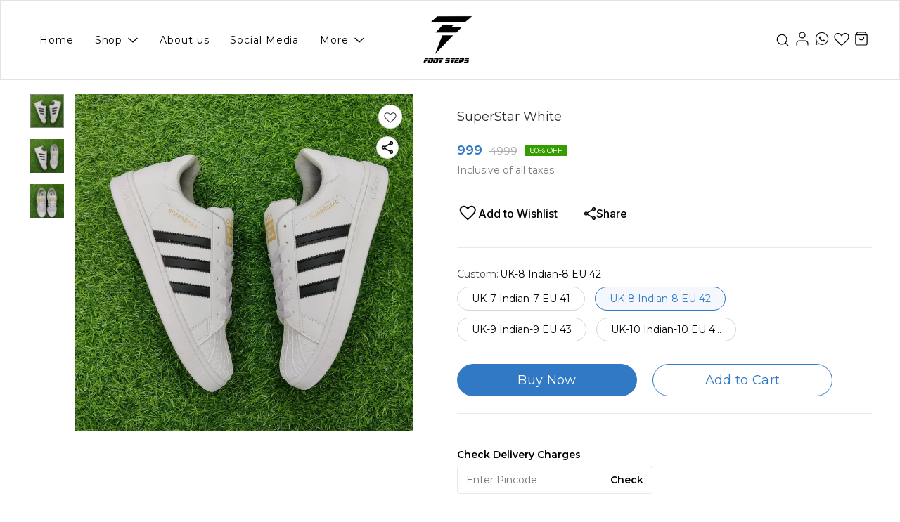

--- FILE ---
content_type: text/html; charset=utf-8
request_url: https://www.footstepslambra.in/product/29431653/SuperStar-White?vid=4293631
body_size: 34469
content:
<!DOCTYPE html><html lang="en"><head><meta charSet="utf-8"/><link rel="preconnect" href="https://fonts.googleapis.com"/><link rel="preconnect" href="https://fonts.gstatic.com" crossorigin="anonymous"/><link rel="stylesheet" href="https://fonts.googleapis.com/css2?family=Advent+Pro:wght@300&amp;family=DM+Sans:opsz,wght@9..40,400;9..40,600&amp;family=Montserrat+Alternates:wght@400;600&amp;family=Montserrat:wght@400;600&amp;family=MuseoModerno:wght@300&amp;family=Noto+Sans:wght@300;600&amp;family=Sofia&amp;family=Work+Sans:wght@400;600&amp;display=swap"/><style>
  body {
  font-family: Montserrat;
  letter-spacing: 0px;

  h1,h2,h3,h4,h5,h6{
    &amp;:not(.removeGlobalOverride){
      font-family: Montserrat;
      letter-spacing: 0px;
      }
  }

  p {
    font-family: Montserrat;
    letter-spacing: 0px;
  }

  button {
            &amp;:not(.removeGlobalOverride){
                font-family: Montserrat;
                letter-spacing: 0px;
          }
      }
    

  button {
            &amp;:not(.removeGlobalOverride){
            border-radius: 0px;
          }
        };

  img, video{
      &amp;:not(.removeGlobalOverride){
        border-start-start-radius: 0px;
        border-start-end-radius: 0px;
        border-end-start-radius: 0px;
        border-end-end-radius: 0px;
      }

      .addTopLeftGlobalRadius{
        border-start-start-radius: 0px;
        border-start-end-radius: unset;
        border-end-start-radius: unset;
        border-end-end-radius: unset;
      }

       .addTopRightGlobalRadius{
        border-start-start-radius:unset;
        border-start-end-radius:  0px;
        border-end-start-radius: unset;
        border-end-end-radius: unset;
      }

       .addBottomLeftGlobalRadius{
        border-start-start-radius: unset;
        border-start-end-radius: unset;
        border-end-start-radius: 0px;
        border-end-end-radius: unset;
      }

       .addBottomRightGlobalRadius{
        border-start-start-radius: unset;
        border-start-end-radius: unset;
        border-end-start-radius: unset;
        border-end-end-radius: 0px;
      }
  }
  .imgWrapperGlobalStyleMin{
      &amp;:not(.removeGlobalOverride){
      border-start-start-radius: 20%;
      border-start-end-radius: 20%;
      border-end-start-radius: 20%;
      border-end-end-radius: 20%;
    }
  }

  .imgWrapperGlobalStyle{
      &amp;:not(.removeGlobalOverride){
      border-start-start-radius: 0px;
      border-start-end-radius: 0px;
      border-end-start-radius: 0px;
      border-end-end-radius: 0px;
      }
        .addTopLeftGlobalRadius{
        border-start-start-radius: 0px;
        border-start-end-radius: unset;
        border-end-start-radius: unset;
        border-end-end-radius: unset;
      }

       .addTopRightGlobalRadius{
        border-start-start-radius:unset;
        border-start-end-radius:  0px;
        border-end-start-radius: unset;
        border-end-end-radius: unset;
      }

       .addBottomLeftGlobalRadius{
        border-start-start-radius: unset;
        border-start-end-radius: unset;
        border-end-start-radius: 0px;
        border-end-end-radius: unset;
      }

       .addBottomRightGlobalRadius{
        border-start-start-radius: unset;
        border-start-end-radius: unset;
        border-end-start-radius: unset;
        border-end-end-radius: 0px;
      }
    }
  
  input:not(.removeGlobalOverride){
          border-radius: 0px;
      }
  
}
</style><title>Buy SuperStar White online at best price | Foot Steps</title><meta name="viewport" content="width=device-width, initial-scale=1.0, maximum-scale=1.0, user-scalable=no"/><meta name="description" content="Buy SuperStar White online at the best price in India on footstepslambra"/><meta name="keywords" content=""/><meta property="og:title" content="Buy SuperStar White online at best price | Foot Steps"/><meta property="og:description" content="Buy SuperStar White online at the best price in India on footstepslambra"/><meta property="og:image" content="https://cdn.dotpe.in/longtail/item_thumbnails/1194287/SxNpOBLA.webp"/><meta property="og:image:width" content="300"/><meta property="og:image:height" content="300"/><meta name="twitter:title" content="Buy SuperStar White online at best price | Foot Steps" id="twittertitle"/><meta name="twitter:description" content="Buy SuperStar White online at the best price in India on footstepslambra" id="twitterdescription"/><meta name="twitter:image" content="https://cdn.dotpe.in/longtail/item_thumbnails/1194287/SxNpOBLA.webp" id="twitterimage"/><meta name="twitter:card" content="summary"/><meta name="google-site-verification" content=""/><script>(function(w,d,s,l,i){w[l]=w[l]||[];w[l].push({'gtm.start':
      new Date().getTime(),event:'gtm.js'});var f=d.getElementsByTagName(s)[0],
      j=d.createElement(s),dl=l!='dataLayer'?'&l='+l:'';j.async=true;j.src=
      'https://www.googletagmanager.com/gtm.js?id='+i+dl;f.parentNode.insertBefore(j,f);
      })(window,document,'script','dataLayer', "GTM-N8T6CPZ")</script><meta name="facebook-domain-verification" content="&lt;!-- Meta Pixel Code --&gt; &lt;script&gt; !function(f"/><link rel="canonical" href="https://www.footstepslambra.com/product/29431653/SuperStar-White"/><link rel="shortcut icon" type="image/png" href="https://cdn.dotpe.in/longtail/favicon/1194287/DsLYM9zi.png"/><link rel="manifest" href="/api/manifest?domain=footstepslambra.in&amp;banner=Foot%20Steps&amp;logo=https://cdn.dotpe.in/longtail/store-logo/1194287/qsJNBFY0.webp&amp;url=https://www.footstepslambra.in"/><script>
                      !function(f,b,e,v,n,t,s)
                      {if(f.fbq)return;n=f.fbq=function(){n.callMethod?
                      n.callMethod.apply(n,arguments):n.queue.push(arguments)};
                      if(!f._fbq)f._fbq=n;n.push=n;n.loaded=!0;n.version='2.0';
                      n.queue=[];t=b.createElement(e);t.async=!0;
                      t.src=v;s=b.getElementsByTagName(e)[0];
                      s.parentNode.insertBefore(t,s)}(window, document,'script',
                      'https://connect.facebook.net/en_US/fbevents.js');
                      fbq('init', '571372312192876');
                      fbq('track', 'PageView');
                    </script><noscript><img height="1" width="1" style="display:none" src="https://www.facebook.com/tr?id=571372312192876&amp;ev=PageView&amp;noscript=1"/></noscript><script async="" src="https://www.googletagmanager.com/gtag/js?id=G-KBS9M70FSD"></script><script>
                    window.dataLayer = window.dataLayer || [];
                    function gtag(){dataLayer.push(arguments);}
                    gtag('js', new Date());
                    gtag('config', 'G-KBS9M70FSD');
                  </script><script async="" src="https://www.googletagmanager.com/gtag/js?id=G-LLCH0NYZ61"></script><script>
              window.dataLayer = window.dataLayer || [];
              function gtag(){dataLayer.push(arguments);}
              gtag('js', new Date());
              gtag('config', G-LLCH0NYZ61);</script><script>
              var _paq = window._paq = window._paq || [];
              /* tracker methods like "setCustomDimension" should be called before "trackPageView" */
              _paq.push(['trackPageView']);
              _paq.push(['enableLinkTracking']);
              (function() {
                var u="//matomo.dotshowroom.in/";
                _paq.push(['setTrackerUrl', u+'matomo.php']);
                _paq.push(['setSiteId', 31241]);
                var d=document, g=d.createElement('script'), s=d.getElementsByTagName('script')[0];
                g.async=true; g.src=u+'matomo.js'; s.parentNode.insertBefore(g,s);
              })();
            </script><meta name="next-head-count" content="26"/><meta http-equiv="cache-control" content="no-cache"/><meta http-equiv="expires" content="0"/><meta http-equiv="pragma" content="no-cache"/><script async="" src="https://www.googletagmanager.com/gtag/js?id=UA-162063356-1"></script><script>window.dataLayer = window.dataLayer || [];
                      function gtag(){dataLayer.push(arguments);}
                      gtag('js', new Date());

                      gtag('config', 'UA-162063356-1');</script><script>
             if ('serviceWorker' in navigator) {
              window.addEventListener('load', () => {
                navigator.serviceWorker.register('/worker.js')
                  .then(registration => {
                    console.log('Service Worker registration successful with scope:', registration.scope);
                    if ('sync' in registration) {
                      registration.sync.register('sync-message')
                        .then(() => {
                          console.log('Background Sync registered successfully.');
                        })
                        .catch(err => {
                          console.error('Failed to register Background Sync:', err);
                          if (err.name === 'UnknownError') {
                            console.warn('Background Sync is disabled.');
                          }
                        });
                    } else {
                      console.warn('Background Sync is not supported by this browser.');
                    }
                  })
                  .catch(err => {
                    console.error('Service Worker registration failed:', err);
                  });
              });
            } else {
              console.warn('Service Worker is not supported by this browser.');
            }
            </script><script>
              
              (function(h,o,t,j,a,r){
                  h.hj=h.hj||function(){(h.hj.q=h.hj.q||[]).push(arguments)};
                  h._hjSettings={hjid:2343601,hjsv:6};
                  a=o.getElementsByTagName('head')[0];
                  r=o.createElement('script');r.async=1;
                  r.src=t+h._hjSettings.hjid+j+h._hjSettings.hjsv;
                  a.appendChild(r);
              })(window,document,'https://static.hotjar.com/c/hotjar-','.js?sv=');
              </script><meta property="ENV" content="PROD"/><script async="" src="https://www.googletagmanager.com/gtag/js"></script><link rel="preload" href="https://cdn.dotpe.in/ds_assets/fe571a5ccec62c79aa65967aa80ff36c918a58b9/_next/static/css/2bf7b9279e521aa2.css" as="style"/><link rel="stylesheet" href="https://cdn.dotpe.in/ds_assets/fe571a5ccec62c79aa65967aa80ff36c918a58b9/_next/static/css/2bf7b9279e521aa2.css" data-n-g=""/><link rel="preload" href="https://cdn.dotpe.in/ds_assets/fe571a5ccec62c79aa65967aa80ff36c918a58b9/_next/static/css/b5a69178ad416084.css" as="style"/><link rel="stylesheet" href="https://cdn.dotpe.in/ds_assets/fe571a5ccec62c79aa65967aa80ff36c918a58b9/_next/static/css/b5a69178ad416084.css" data-n-p=""/><link rel="preload" href="https://cdn.dotpe.in/ds_assets/fe571a5ccec62c79aa65967aa80ff36c918a58b9/_next/static/css/1caf3a5990a7037e.css" as="style"/><link rel="stylesheet" href="https://cdn.dotpe.in/ds_assets/fe571a5ccec62c79aa65967aa80ff36c918a58b9/_next/static/css/1caf3a5990a7037e.css"/><noscript data-n-css=""></noscript><script defer="" nomodule="" src="https://cdn.dotpe.in/ds_assets/fe571a5ccec62c79aa65967aa80ff36c918a58b9/_next/static/chunks/polyfills-c67a75d1b6f99dc8.js"></script><script defer="" src="https://cdn.dotpe.in/ds_assets/fe571a5ccec62c79aa65967aa80ff36c918a58b9/_next/static/chunks/fc83e031-eb0bc5229e640e1d.js"></script><script defer="" src="https://cdn.dotpe.in/ds_assets/fe571a5ccec62c79aa65967aa80ff36c918a58b9/_next/static/chunks/520c8229-4c9591b9d6747540.js"></script><script defer="" src="https://cdn.dotpe.in/ds_assets/fe571a5ccec62c79aa65967aa80ff36c918a58b9/_next/static/chunks/373-214c9f215fd3751e.js"></script><script defer="" src="https://cdn.dotpe.in/ds_assets/fe571a5ccec62c79aa65967aa80ff36c918a58b9/_next/static/chunks/666-5d9854dfbcf047b6.js"></script><script defer="" src="https://cdn.dotpe.in/ds_assets/fe571a5ccec62c79aa65967aa80ff36c918a58b9/_next/static/chunks/9455-ed4839732f26c1ee.js"></script><script defer="" src="https://cdn.dotpe.in/ds_assets/fe571a5ccec62c79aa65967aa80ff36c918a58b9/_next/static/chunks/5275.9cb172c7ca55e8b2.js"></script><script src="https://cdn.dotpe.in/ds_assets/fe571a5ccec62c79aa65967aa80ff36c918a58b9/_next/static/chunks/webpack-e5461c17316f6dd6.js" defer=""></script><script src="https://cdn.dotpe.in/ds_assets/fe571a5ccec62c79aa65967aa80ff36c918a58b9/_next/static/chunks/framework-0db124c142ac4a8f.js" defer=""></script><script src="https://cdn.dotpe.in/ds_assets/fe571a5ccec62c79aa65967aa80ff36c918a58b9/_next/static/chunks/main-5a58596fee4b7dbb.js" defer=""></script><script src="https://cdn.dotpe.in/ds_assets/fe571a5ccec62c79aa65967aa80ff36c918a58b9/_next/static/chunks/pages/_app-8382b5f6612bb800.js" defer=""></script><script src="https://cdn.dotpe.in/ds_assets/fe571a5ccec62c79aa65967aa80ff36c918a58b9/_next/static/chunks/8388-f1cceb8a29bc8583.js" defer=""></script><script src="https://cdn.dotpe.in/ds_assets/fe571a5ccec62c79aa65967aa80ff36c918a58b9/_next/static/chunks/1562-58eac31cef6d7fde.js" defer=""></script><script src="https://cdn.dotpe.in/ds_assets/fe571a5ccec62c79aa65967aa80ff36c918a58b9/_next/static/chunks/5675-ad6f24bee375c8fd.js" defer=""></script><script src="https://cdn.dotpe.in/ds_assets/fe571a5ccec62c79aa65967aa80ff36c918a58b9/_next/static/chunks/5843-cdd9c6efdfb0e86e.js" defer=""></script><script src="https://cdn.dotpe.in/ds_assets/fe571a5ccec62c79aa65967aa80ff36c918a58b9/_next/static/chunks/7856-ddcce7fab292c7a9.js" defer=""></script><script src="https://cdn.dotpe.in/ds_assets/fe571a5ccec62c79aa65967aa80ff36c918a58b9/_next/static/chunks/9228-3e42b637afdf3f9b.js" defer=""></script><script src="https://cdn.dotpe.in/ds_assets/fe571a5ccec62c79aa65967aa80ff36c918a58b9/_next/static/chunks/4429-fc0d7f318cda38ef.js" defer=""></script><script src="https://cdn.dotpe.in/ds_assets/fe571a5ccec62c79aa65967aa80ff36c918a58b9/_next/static/chunks/437-2a9a389ca2cb147b.js" defer=""></script><script src="https://cdn.dotpe.in/ds_assets/fe571a5ccec62c79aa65967aa80ff36c918a58b9/_next/static/chunks/5914-6658cccc831b720c.js" defer=""></script><script src="https://cdn.dotpe.in/ds_assets/fe571a5ccec62c79aa65967aa80ff36c918a58b9/_next/static/chunks/2878-91f5a0a94dc14902.js" defer=""></script><script src="https://cdn.dotpe.in/ds_assets/fe571a5ccec62c79aa65967aa80ff36c918a58b9/_next/static/chunks/1247-e8baad97fa2b738c.js" defer=""></script><script src="https://cdn.dotpe.in/ds_assets/fe571a5ccec62c79aa65967aa80ff36c918a58b9/_next/static/chunks/1033-b2fed7a70cc36e3b.js" defer=""></script><script src="https://cdn.dotpe.in/ds_assets/fe571a5ccec62c79aa65967aa80ff36c918a58b9/_next/static/chunks/1399-2bf1442bc7668389.js" defer=""></script><script src="https://cdn.dotpe.in/ds_assets/fe571a5ccec62c79aa65967aa80ff36c918a58b9/_next/static/chunks/3978-97c1ceabdadabd24.js" defer=""></script><script src="https://cdn.dotpe.in/ds_assets/fe571a5ccec62c79aa65967aa80ff36c918a58b9/_next/static/chunks/2682-d1bf320bb6ac78d2.js" defer=""></script><script src="https://cdn.dotpe.in/ds_assets/fe571a5ccec62c79aa65967aa80ff36c918a58b9/_next/static/chunks/526-4f222edf440e4c92.js" defer=""></script><script src="https://cdn.dotpe.in/ds_assets/fe571a5ccec62c79aa65967aa80ff36c918a58b9/_next/static/chunks/8557-fe6be1b104210cf2.js" defer=""></script><script src="https://cdn.dotpe.in/ds_assets/fe571a5ccec62c79aa65967aa80ff36c918a58b9/_next/static/chunks/9719-6db01feca19e9e87.js" defer=""></script><script src="https://cdn.dotpe.in/ds_assets/fe571a5ccec62c79aa65967aa80ff36c918a58b9/_next/static/chunks/1788-6ea0aacd2c866d67.js" defer=""></script><script src="https://cdn.dotpe.in/ds_assets/fe571a5ccec62c79aa65967aa80ff36c918a58b9/_next/static/chunks/6499-86b31235844bfe87.js" defer=""></script><script src="https://cdn.dotpe.in/ds_assets/fe571a5ccec62c79aa65967aa80ff36c918a58b9/_next/static/chunks/2287-d42dd5813523b530.js" defer=""></script><script src="https://cdn.dotpe.in/ds_assets/fe571a5ccec62c79aa65967aa80ff36c918a58b9/_next/static/chunks/1868-eb7400bd4a0941ff.js" defer=""></script><script src="https://cdn.dotpe.in/ds_assets/fe571a5ccec62c79aa65967aa80ff36c918a58b9/_next/static/chunks/4505-520e17bfe0eba822.js" defer=""></script><script src="https://cdn.dotpe.in/ds_assets/fe571a5ccec62c79aa65967aa80ff36c918a58b9/_next/static/chunks/2755-c32d6553de9581e2.js" defer=""></script><script src="https://cdn.dotpe.in/ds_assets/fe571a5ccec62c79aa65967aa80ff36c918a58b9/_next/static/chunks/9748-ee2adeb2485cc0c8.js" defer=""></script><script src="https://cdn.dotpe.in/ds_assets/fe571a5ccec62c79aa65967aa80ff36c918a58b9/_next/static/chunks/pages/product/%5Bpid%5D/%5Bpname%5D-46d22af9b5816794.js" defer=""></script><script src="https://cdn.dotpe.in/ds_assets/fe571a5ccec62c79aa65967aa80ff36c918a58b9/_next/static/fe571a5ccec62c79aa65967aa80ff36c918a58b9/_buildManifest.js" defer=""></script><script src="https://cdn.dotpe.in/ds_assets/fe571a5ccec62c79aa65967aa80ff36c918a58b9/_next/static/fe571a5ccec62c79aa65967aa80ff36c918a58b9/_ssgManifest.js" defer=""></script><style id="__jsx-undefined">:root{
  --theme: dark;
  --screens-lg: 768px;
  --spacing-0: 0;
  --spacing-2: 0.125rem;
  --spacing-4: 0.25rem;
  --spacing-8: 0.5rem;
  --spacing-12: 0.75rem;
  --spacing-16: 1rem;
  --spacing-20: 1.25rem;
  --spacing-24: 1.5rem;
  --spacing-32: 2rem;
  --spacing-40: 2.5rem;
  --spacing-48: 3rem;
  --spacing-56: 3.5rem;
  --spacing-64: 4rem;
  --spacing-80: 5rem;
  /* Spacing */
  /* Color palette */
  --color-primary: #111111;
  --color-primary-main: #111111;
  --color-primary-hover: #181818;
  --color-primary-active: #080808;
  --color-primary-disabled: #525252;
  --color-primary-bgLight: #EEEEEE;
  --color-accent: #132892;
  --color-accent-main: #132892;
  --color-accent-hover: #1E3AB6;
  --color-accent-active: #0B1A79;
  --color-accent-disabled: #3D6AFD;
  --color-accent-bgLight: #B1C9FE;
  --color-success: #3A6F09;
  --color-success-main: #3A6F09;
  --color-success-hover: #4E8A0E;
  --color-success-active: #2B5C05;
  --color-success-disabled: #7FC11D;
  --color-success-bgLight: #E1F8A4;
  --color-warning: #B79419;
  --color-warning-main: #B79419;
  --color-warning-hover: #DBB524;
  --color-warning-active: #93730F;
  --color-warning-disabled: #FFE565;
  --color-warning-bgLight: #FFF4AD;
  --color-danger: #B7161A;
  --color-danger-main: #B7161A;
  --color-danger-hover: #DB2B20;
  --color-danger-active: #930E1C;
  --color-danger-disabled: #FF8261;
  --color-danger-bgLight: #FFCAAB;
  /* Shapes */
  --borderRadius-none: 0;
  --borderRadius-sm: 0.125rem;
  --borderRadius-md: 0.375rem;
  --borderRadius-lg: 0.5rem;
  --borderRadius-full: 100rem;
  /* Typography & Fonts */
  --typography-fontFamily: "";
  --typography-fontFamilyCode: "";
  --typography-fontFamilyTagline: "";
  --typography-fontFamilySystem: "";
  --typography-fontWeightSemiBold: 600;
  --typography-fontWeightExtraBold: 800;
  --typography-h1-fontFamily: "";
  --typography-h1-fontSize: clamp(2.625rem, 1.2857rem + 3.5714vw, 4rem);
  --typography-h1-fontWeight: 800;
  --typography-h1-lineHeight: 1.1142857142857143;
  --typography-h2-fontFamily: "";
  --typography-h2-fontSize: clamp(1.5rem, 0.9643rem + 1.4286vw, 2.25rem);
  --typography-h2-fontWeight: 800;
  --typography-h2-lineHeight: 1.2222222222222223;
  --typography-h2-color: #132F4C;
  --typography-h3-fontFamily: "";
  --typography-h3-fontSize: 2.25rem;
  --typography-h3-lineHeight: 1.2222222222222223;
  --typography-h3-letterSpacing: 0.2;
  --typography-h3-fontWeight: 400;
  --typography-h3-scrollMarginTop: calc(var(--MuiDocs-header-height) + 32px);
  --typography-h4-fontFamily: "";
  --typography-h4-fontSize: 1.75rem;
  --typography-h4-lineHeight: 1.5;
  --typography-h4-letterSpacing: 0.2;
  --typography-h4-fontWeight: 400;
  --typography-h4-scrollMarginTop: calc(var(--MuiDocs-header-height) + 32px);
  --typography-h5-fontFamily: "";
  --typography-h5-fontSize: 1.5rem;
  --typography-h5-lineHeight: 1.5;
  --typography-h5-letterSpacing: 0.1;
  --typography-h5-color: #007FFF;
  --typography-h5-fontWeight: 400;
  --typography-h5-scrollMarginTop: calc(var(--MuiDocs-header-height) + 32px);
  --typography-h6-fontSize: 1.25rem;
  --typography-h6-lineHeight: 1.5;
  --typography-h6-fontFamily: "";
  --typography-h6-fontWeight: 500;
  --typography-h6-scrollMarginTop: calc(var(--MuiDocs-header-height) + 32px);
  --typography-button-textTransform: initial;
  --typography-button-fontWeight: 700;
  --typography-button-letterSpacing: "";
  --typography-button-fontFamily: "";
  --typography-button-fontSize: 0.875rem;
  --typography-button-lineHeight: 1.75;
  --typography-button-scrollMarginTop: calc(var(--MuiDocs-header-height) + 32px);
  --typography-subtitle1-fontSize: 1.125rem;
  --typography-subtitle1-lineHeight: 1.3333333333333333;
  --typography-subtitle1-letterSpacing: "";
  --typography-subtitle1-fontWeight: 500;
  --typography-subtitle1-fontFamily: "";
  --typography-subtitle1-scrollMarginTop: calc(var(--MuiDocs-header-height) + 32px);
  --typography-body1-fontSize: 1rem;
  --typography-body1-lineHeight: 1.5;
  --typography-body1-letterSpacing: "";
  --typography-body1-fontFamily: "";
  --typography-body1-fontWeight: 400;
  --typography-body1-scrollMarginTop: calc(var(--MuiDocs-header-height) + 32px);
  --typography-body2-fontSize: 0.875rem;
  --typography-body2-lineHeight: 1.5;
  --typography-body2-letterSpacing: "";
  --typography-body2-fontFamily: "";
  --typography-body2-fontWeight: 400;
  --typography-body2-scrollMarginTop: calc(var(--MuiDocs-header-height) + 32px);
  --typography-caption-display: inline-block;
  --typography-caption-fontSize: 0.75rem;
  --typography-caption-lineHeight: 1.5;
  --typography-caption-letterSpacing: "";
  --typography-caption-fontWeight: 700;
  --typography-caption-fontFamily: "";
  --typography-caption-scrollMarginTop: calc(var(--MuiDocs-header-height) + 32px);
  --typography-allVariants-scrollMarginTop: calc(var(--MuiDocs-header-height) + 32px);
  --typography-htmlFontSize: 16;
  --typography-fontSize: 14;
  --typography-fontWeightLight: 300;
  --typography-fontWeightRegular: 400;
  --typography-fontWeightMedium: 500;
  --typography-fontWeightBold: 700;
  --typography-subtitle2-fontFamily: "";
  --typography-subtitle2-fontWeight: 500;
  --typography-subtitle2-fontSize: 0.875rem;
  --typography-subtitle2-lineHeight: 1.57;
  --typography-subtitle2-scrollMarginTop: calc(var(--MuiDocs-header-height) + 32px);
  --typography-overline-fontFamily: "";
  --typography-overline-fontWeight: 400;
  --typography-overline-fontSize: 0.75rem;
  --typography-overline-lineHeight: 2.66;
  --typography-overline-textTransform: uppercase;
  --typography-overline-scrollMarginTop: calc(var(--MuiDocs-header-height) + 32px);
  --shadows-0: none;
  --shadows-1: 0 0.0625rem 0.1875rem rgba(0,0,0,0.12), 0 0.0625rem 0.125rem rgba(0,0,0,0.24);
  --shadows-2: 0 0.125rem 0.25rem rgba(0,0,0,0.14), 0 0.125rem 0.1875rem rgba(0,0,0,0.22);
  --shadows-3: 0 0.1875rem 0.3125rem rgba(0,0,0,0.16), 0 0.1875rem 0.25rem rgba(0,0,0,0.20);
  --shadows-4: 0 0.25rem 0.375rem rgba(0,0,0,0.18), 0 0.25rem 0.3125rem rgba(0,0,0,0.18);
  --shadows-5: 0 0.3125rem 0.4375rem rgba(0,0,0,0.20), 0 0.3125rem 0.375rem rgba(0,0,0,0.16);
  --shadows-6: 0 0.375rem 0.5rem rgba(0,0,0,0.22), 0 0.375rem 0.4375rem rgba(0,0,0,0.14);
  --shadows-7: 0 0.4375rem 0.5625rem rgba(0,0,0,0.24), 0 0.4375rem 0.5rem rgba(0,0,0,0.12);
  --shadows-8: 0 0.5rem 0.625rem rgba(0,0,0,0.26), 0 0.5rem 0.5625rem rgba(0,0,0,0.10);
  --shadows-appBar: 0 0.1875rem 0.3125rem rgba(0,0,0,0.16), 0 0.1875rem 0.25rem rgba(0,0,0,0.20);
  --shadows-fab: 0 0.3125rem 0.4375rem rgba(0,0,0,0.20), 0 0.3125rem 0.375rem rgba(0,0,0,0.16);
  /* Animations timings */
  --transition-easing-easeInOut: cubic-bezier(0.4, 0, 0.2, 1);
  --transition-easing-easeOut: cubic-bezier(0.0, 0, 0.2, 1);
  --transition-easing-easeIn: cubic-bezier(0.4, 0, 1, 1);
  --transition-easing-sharp: cubic-bezier(0.4, 0, 0.6, 1);
  --transition-duration-s: 100;
  --transition-duration-m: 250;
  --transition-duration-l: 500;
  --zIndex-mobileStepper: 1000;
  --zIndex-fab: 1050;
  --zIndex-appBar: 1100;
  --zIndex-drawer: 1200;
  --zIndex-modal: 1300;
  --zIndex-snackbar: 1400;
  --zIndex-tooltip: 1500;
}</style><style data-styled="" data-styled-version="5.3.11">.dlFfqn{display:-webkit-box;display:-webkit-flex;display:-ms-flexbox;display:flex;-webkit-box-pack:justify;-webkit-justify-content:space-between;-ms-flex-pack:justify;justify-content:space-between;}/*!sc*/
@media screen and (max-width:768px){.dlFfqn{-webkit-flex-direction:column-reverse;-ms-flex-direction:column-reverse;flex-direction:column-reverse;height:90vh;}}/*!sc*/
data-styled.g612[id="ImageViewContainer-sc-bfe97ffc-0"]{content:"dlFfqn,"}/*!sc*/
.jRiRRM{display:-webkit-box;display:-webkit-flex;display:-ms-flexbox;display:flex;width:10vw;height:600px;-webkit-flex-wrap:wrap;-ms-flex-wrap:wrap;flex-wrap:wrap;-webkit-flex-direction:column;-ms-flex-direction:column;flex-direction:column;-webkit-align-items:flex-start;-webkit-box-align:flex-start;-ms-flex-align:flex-start;align-items:flex-start;}/*!sc*/
@media screen and (max-width:768px){.jRiRRM{-webkit-flex-wrap:nowrap;-ms-flex-wrap:nowrap;flex-wrap:nowrap;-webkit-flex-direction:row;-ms-flex-direction:row;flex-direction:row;height:auto;width:95vw;overflow:auto;padding-left:16px;padding-right:16px;}}/*!sc*/
data-styled.g613[id="ImageViewLeftSection-sc-bfe97ffc-1"]{content:"jRiRRM,"}/*!sc*/
.fRNosQ{display:-webkit-box;display:-webkit-flex;display:-ms-flexbox;display:flex;-webkit-align-items:center;-webkit-box-align:center;-ms-flex-align:center;align-items:center;-webkit-box-pack:center;-webkit-justify-content:center;-ms-flex-pack:center;justify-content:center;margin-right:100px;}/*!sc*/
@media screen and (max-width:768px){.fRNosQ{margin-right:0px;}}/*!sc*/
data-styled.g614[id="ImageViewRightSection-sc-bfe97ffc-2"]{content:"fRNosQ,"}/*!sc*/
.kBsmRY{width:100%;height:100%;object-fit:contain;}/*!sc*/
data-styled.g615[id="ImageViewRightSectionImage-sc-bfe97ffc-3"]{content:"kBsmRY,"}/*!sc*/
.czGpag{display:-webkit-box;display:-webkit-flex;display:-ms-flexbox;display:flex;-webkit-align-items:center;-webkit-box-align:center;-ms-flex-align:center;align-items:center;margin-right:20px;cursor:pointer;}/*!sc*/
@media screen and (max-width:768px){.czGpag{position:absolute;left:0;-webkit-transform:translateY(-50%);-ms-transform:translateY(-50%);transform:translateY(-50%);}}/*!sc*/
data-styled.g617[id="ImageViewRightSectionPrev-sc-bfe97ffc-5"]{content:"czGpag,"}/*!sc*/
.fRwfVf{display:-webkit-box;display:-webkit-flex;display:-ms-flexbox;display:flex;-webkit-align-items:center;-webkit-box-align:center;-ms-flex-align:center;align-items:center;margin-left:20px;cursor:pointer;}/*!sc*/
.fRwfVf > svg{-webkit-transform-box:fill-box;-ms-transform-box:fill-box;transform-box:fill-box;-webkit-transform-origin:center;-ms-transform-origin:center;transform-origin:center;-webkit-transform:rotate(180deg);-ms-transform:rotate(180deg);transform:rotate(180deg);}/*!sc*/
@media screen and (max-width:768px){.fRwfVf{position:absolute;right:0%;-webkit-transform:translateY(-50%);-ms-transform:translateY(-50%);transform:translateY(-50%);}}/*!sc*/
data-styled.g618[id="ImageViewRightSectionNext-sc-bfe97ffc-6"]{content:"fRwfVf,"}/*!sc*/
.gWeDaq{display:-webkit-box;display:-webkit-flex;display:-ms-flexbox;display:flex;cursor:pointer;}/*!sc*/
@media screen and (max-width:768px){.gWeDaq{margin-top:18px;margin-left:16px;}}/*!sc*/
data-styled.g619[id="CloseIcon-sc-bfe97ffc-7"]{content:"gWeDaq,"}/*!sc*/
</style></head><body><div id="__next"><noscript><iframe src="https://www.googletagmanager.com/ns.html?id=" height="0" width="0" style="display:none;visibility:hidden"></iframe></noscript><div class="dd-showrom__layout"><div class="pre-pdp-page"><script type="application/ld+json">[{"@context":"https://schema.org/","@type":"ProductGroup","name":"SuperStar White","description":"","url":"https://www.footstepslambra.com/product/29431653/SuperStar-White","productGroupID":29431653,"hasVariant":[{"@type":"Product","image":"https://cdn.dotpe.in/longtail/store-items/1194287/O2GMCKTS.jpeg","name":"SuperStar White | UK-6 Indian-6 EU 40","offers":{"@type":"Offer","url":"https://www.footstepslambra.com/product/29431653/SuperStar-White?vid=4293629","priceCurrency":"INR","price":999,"itemCondition":"https://schema.org/NewCondition","availability":"https://schema.org/OutOfStock","priceValidUntil":"2027-01-27"}},{"@type":"Product","image":"https://cdn.dotpe.in/longtail/store-items/1194287/O2GMCKTS.jpeg","name":"SuperStar White | UK-7 Indian-7 EU 41","offers":{"@type":"Offer","url":"https://www.footstepslambra.com/product/29431653/SuperStar-White?vid=4293630","priceCurrency":"INR","price":999,"itemCondition":"https://schema.org/NewCondition","availability":"https://schema.org/InStock","priceValidUntil":"2027-01-27"}},{"@type":"Product","image":"https://cdn.dotpe.in/longtail/store-items/1194287/O2GMCKTS.jpeg","name":"SuperStar White | UK-8 Indian-8 EU 42","offers":{"@type":"Offer","url":"https://www.footstepslambra.com/product/29431653/SuperStar-White?vid=4293631","priceCurrency":"INR","price":999,"itemCondition":"https://schema.org/NewCondition","availability":"https://schema.org/InStock","priceValidUntil":"2027-01-27"}},{"@type":"Product","image":"https://cdn.dotpe.in/longtail/store-items/1194287/O2GMCKTS.jpeg","name":"SuperStar White | UK-9 Indian-9 EU 43","offers":{"@type":"Offer","url":"https://www.footstepslambra.com/product/29431653/SuperStar-White?vid=4293632","priceCurrency":"INR","price":999,"itemCondition":"https://schema.org/NewCondition","availability":"https://schema.org/InStock","priceValidUntil":"2027-01-27"}},{"@type":"Product","image":"https://cdn.dotpe.in/longtail/store-items/1194287/O2GMCKTS.jpeg","name":"SuperStar White | UK-10 Indian-10 EU 44","offers":{"@type":"Offer","url":"https://www.footstepslambra.com/product/29431653/SuperStar-White?vid=4293633","priceCurrency":"INR","price":999,"itemCondition":"https://schema.org/NewCondition","availability":"https://schema.org/InStock","priceValidUntil":"2027-01-27"}}]}]</script><script type="application/ld+json">[{"@context":"https://schema.org","@type":"BreadcrumbList","itemListElement":[{"@type":"ListItem","position":1,"name":"Home","item":"https://www.footstepslambra.in"},{"@type":"ListItem","position":2,"name":"SuperStar White"}]},{"@context":"https://schema.org","@type":"BreadcrumbList","itemListElement":[{"@type":"ListItem","position":1,"name":"Home","item":"https://www.footstepslambra.in"},{"@type":"ListItem","position":2,"name":"SuperStar","item":"https://www.footstepslambra.in/shop/SuperStar?cid=5838374"},{"@type":"ListItem","position":3,"name":"SuperStar White"}]}]</script><div><div><header id="66f292f2243f7324c0e58775" class="tw-relative"><div style="background-color:#ffffff" class="tw-relative tw-flex tw-transition-all tw-min-h-[68px] tw-w-[100%] tw-flex-col tw-border-[1px] tw-border-[#111C361F] tw-border-solid"><div class="tw-flex tw-w-[100%] tw-items-center tw-justify-between tw-gap-[12px] tw-px-[40px] tw-py-[20px] [&amp;&gt;*:nth-child(odd)]:!tw-flex-grow [&amp;&gt;:last-child]:tw-max-w-[calc(50%_-_18%)] [&amp;&gt;*:nth-child(even)]:!tw-flex-grow [&amp;&gt;*:nth-child(even)]:tw-max-w-[33%] [&amp;&gt;:last-child]:!tw-flex [&amp;&gt;:last-child]:!tw-justify-end [&amp;&gt;:first-child]:!tw-flex [&amp;&gt;:first-child]:!tw-justify-start [&amp;&gt;:first-child]:!tw-max-w-[calc(50%_-_18%)] [&amp;&gt;*:nth-child(2)]:!tw-justify-center"><div class="tw-flex tw-items-center tw-gap-[20px] tw-w-max !tw-w-[auto] tw-justify-center"><div style="justify-content:left" class="nav-links tw-flex tw-cursor-pointer tw-items-center  hover:tw-text-[red]"><div style="font-size:14px;font-weight:400;color:#000000;border-color:#0000001F;text-transform:none" class="tw-relative tw-m-[10px] tw-flex tw-items-center [&amp;&gt;.underline-comp]:hover:tw-block"><div class=" tw-flex tw-items-center tw-px-[5px] tw-py-[6px]"><a link="/" class="tw-flex tw-cursor-pointer tw-no-underline tw-text-inherit" href="/"><p class="tw-m-0 tw-select-none tw-whitespace-nowrap tw-break-keep tw-tracking-[0.9px] " style="color:inherit;text-decoration:none">Home</p></a></div><div class="underline-comp tw-absolute tw-z-10 tw-hidden tw-h-[1px] tw-rounded-[0.5px]" style="width:calc(100% - 10px);left:50%;transform:translateX(-50%);background-color:#000000;height:1px;bottom:-1px"></div></div><div style="font-size:14px;font-weight:400;color:#000000;border-color:#0000001F;text-transform:none" class="tw-relative tw-m-[10px] tw-flex tw-items-center [&amp;&gt;.underline-comp]:hover:tw-block"><div class=" tw-flex tw-items-center tw-px-[5px] tw-py-[6px]"><a link="/shop/all?cid=NaN" class="tw-flex tw-cursor-pointer tw-no-underline tw-text-inherit"><p class="tw-m-0 tw-select-none tw-whitespace-nowrap tw-break-keep tw-tracking-[0.9px] " style="color:inherit;text-decoration:none">Shop</p></a><div class="tw-ml-[7px] tw-flex tw-items-center "><svg xmlns="http://www.w3.org/2000/svg" width="16" height="16" viewBox="0 0 16 16" fill="none"><path d="M13.5431 4.85479C13.6068 4.79465 13.6817 4.74763 13.7635 4.71642C13.8453 4.68521 13.9325 4.67042 14.02 4.67289C14.1075 4.67537 14.1937 4.69506 14.2736 4.73085C14.3536 4.76663 14.4257 4.81781 14.4858 4.88146C14.5459 4.94511 14.593 5.01998 14.6242 5.1018C14.6554 5.18362 14.6702 5.27078 14.6677 5.35831C14.6652 5.44585 14.6455 5.53204 14.6097 5.61196C14.574 5.69189 14.5228 5.76398 14.4591 5.82413L8.45914 11.4908C8.33536 11.6078 8.17148 11.673 8.00114 11.673C7.83079 11.673 7.66691 11.6078 7.54314 11.4908L1.54247 5.82413C1.47743 5.76438 1.42491 5.6923 1.38796 5.61208C1.35101 5.53186 1.33036 5.4451 1.32723 5.35684C1.32409 5.26858 1.33853 5.18057 1.36969 5.09793C1.40085 5.0153 1.44813 4.93967 1.50876 4.87546C1.5694 4.81125 1.64219 4.75972 1.72291 4.72388C1.80363 4.68803 1.89066 4.66858 1.97896 4.66666C2.06726 4.66474 2.15506 4.68038 2.23726 4.71268C2.31946 4.74497 2.39443 4.79328 2.4578 4.85479L8.00114 10.0895L13.5431 4.85479Z" fill="#000000"></path></svg></div></div><div class="underline-comp tw-absolute tw-z-10 tw-hidden tw-h-[1px] tw-rounded-[0.5px]" style="width:calc(100% - 10px);left:50%;transform:translateX(-50%);background-color:#000000;height:1px;bottom:-1px"></div></div><div style="font-size:14px;font-weight:400;color:#000000;border-color:#0000001F;text-transform:none" class="tw-relative tw-m-[10px] tw-flex tw-items-center [&amp;&gt;.underline-comp]:hover:tw-block"><div class=" tw-flex tw-items-center tw-px-[5px] tw-py-[6px]"><a link="/" class="tw-flex tw-cursor-pointer tw-no-underline tw-text-inherit"><p class="tw-m-0 tw-select-none tw-whitespace-nowrap tw-break-keep tw-tracking-[0.9px] " style="color:inherit;text-decoration:none">More</p></a><div class="tw-ml-[7px] tw-flex tw-items-center "><svg xmlns="http://www.w3.org/2000/svg" width="16" height="16" viewBox="0 0 16 16" fill="none"><path d="M13.5431 4.85479C13.6068 4.79465 13.6817 4.74763 13.7635 4.71642C13.8453 4.68521 13.9325 4.67042 14.02 4.67289C14.1075 4.67537 14.1937 4.69506 14.2736 4.73085C14.3536 4.76663 14.4257 4.81781 14.4858 4.88146C14.5459 4.94511 14.593 5.01998 14.6242 5.1018C14.6554 5.18362 14.6702 5.27078 14.6677 5.35831C14.6652 5.44585 14.6455 5.53204 14.6097 5.61196C14.574 5.69189 14.5228 5.76398 14.4591 5.82413L8.45914 11.4908C8.33536 11.6078 8.17148 11.673 8.00114 11.673C7.83079 11.673 7.66691 11.6078 7.54314 11.4908L1.54247 5.82413C1.47743 5.76438 1.42491 5.6923 1.38796 5.61208C1.35101 5.53186 1.33036 5.4451 1.32723 5.35684C1.32409 5.26858 1.33853 5.18057 1.36969 5.09793C1.40085 5.0153 1.44813 4.93967 1.50876 4.87546C1.5694 4.81125 1.64219 4.75972 1.72291 4.72388C1.80363 4.68803 1.89066 4.66858 1.97896 4.66666C2.06726 4.66474 2.15506 4.68038 2.23726 4.71268C2.31946 4.74497 2.39443 4.79328 2.4578 4.85479L8.00114 10.0895L13.5431 4.85479Z" fill="#000000"></path></svg></div></div><div class="underline-comp tw-absolute tw-z-10 tw-hidden tw-h-[1px] tw-rounded-[0.5px]" style="width:calc(100% - 10px);left:50%;transform:translateX(-50%);background-color:#000000;height:1px;bottom:-1px"></div></div></div></div><div class="tw-flex" style="scrollbar-width:none"><div style="cursor:pointer" class="tw-flex tw-items-start tw-gap-[10px] tw-justify-center"><div style="width:143.2px;height:71.6px"><div style="margin:0;font-weight:inherit;font-size:inherit"><a link="/" class="tw-flex tw-cursor-pointer tw-no-underline tw-text-inherit" href="/"><img src="https://cdn.dotpe.in/longtail/themes/1194287/y09EIp42.webp" height="71.6px" class="tw-object-contain "/></a></div></div></div></div><div class="tw-flex tw-items-center tw-gap-[24px]"><div><div class=""><div style="width:28px;height:28px" class=" tw-flex tw-cursor-pointer tw-items-center tw-justify-center"><svg width="24" height="24" viewBox="0 0 28 28" fill="none" xmlns="http://www.w3.org/2000/svg"><path d="M21.0023 13.0012C21.0023 14.5837 20.533 16.1307 19.6538 17.4465C18.7746 18.7623 17.5249 19.7878 16.0628 20.3934C14.6007 20.9989 12.9919 21.1573 11.4398 20.8485C9.88771 20.5397 8.46204 19.7775 7.3431 18.6584C6.22416 17.5394 5.46221 16.1136 5.15361 14.5614C4.84501 13.0093 5.00361 11.4005 5.60937 9.93849C6.21512 8.47649 7.24082 7.22696 8.55675 6.34791C9.87268 5.46886 11.4197 4.99978 13.0023 5C15.1243 5 17.1594 5.84298 18.6599 7.34349C20.1604 8.84399 21.0034 10.8791 21.0034 13.0012H21.0023Z" stroke="#000000" stroke-width="1.4" stroke-linecap="round" stroke-linejoin="round"></path><path d="M23.0042 23L18.6538 18.6497" stroke="#000000" stroke-width="1.4" stroke-linecap="round" stroke-linejoin="round"></path></svg></div></div></div><div class="tw-flex tw-gap-[24px]"><div class="tw-cursor-pointer"><div class="relative login-component tw-select-none tw-font-dmSans"><div class="flex items-center"><button class=" tw-p-0 tw-m-0 tw-border-none tw-w-auto tw-color-inherit tw-bg-inherit tw-cursor-pointer tw-leading-[1]"><div style="width:28px;height:28px" class="tw-relative tw-flex tw-items-center tw-justify-center tw-gap-[4px]  "><a><svg width="24" height="24" viewBox="0 0 28 28" fill="none" xmlns="http://www.w3.org/2000/svg"><path d="M23.3332 24.5V22.1667C23.3332 20.929 22.8415 19.742 21.9663 18.8668C21.0912 17.9917 19.9042 17.5 18.6665 17.5H9.33317C8.09549 17.5 6.90851 17.9917 6.03334 18.8668C5.15817 19.742 4.6665 20.929 4.6665 22.1667V24.5M18.6665 8.16667C18.6665 10.744 16.5772 12.8333 13.9998 12.8333C11.4225 12.8333 9.33317 10.744 9.33317 8.16667C9.33317 5.58934 11.4225 3.5 13.9998 3.5C16.5772 3.5 18.6665 5.58934 18.6665 8.16667Z" stroke="#000000" stroke-width="1.4" stroke-linecap="round" stroke-linejoin="round"></path></svg></a></div></button></div></div></div><div class="tw-cursor-pointer"><button class=" tw-p-0 tw-m-0 tw-border-none tw-w-auto tw-color-inherit tw-bg-inherit tw-cursor-pointer tw-leading-[1]"><div style="width:28px;height:28px" class="tw-relative tw-flex tw-items-center tw-justify-center tw-gap-[4px]  "><a><svg xmlns="http://www.w3.org/2000/svg" width="24" height="24" viewBox="0 0 28 28" fill="none"><path d="M24.4991 13.9666C24.4628 11.206 23.341 8.59728 21.3405 6.62107C19.3031 4.60844 16.6138 3.5 13.7678 3.5C11.0205 3.5 8.45041 4.54427 6.5309 6.44038C4.82756 8.12301 3.78253 10.3672 3.58814 12.7595C3.40378 15.0293 3.98871 17.3263 5.23775 19.2576L3.53214 23.8119C3.46056 24.003 3.51083 24.218 3.66013 24.3587C3.75823 24.4512 3.88674 24.5 4.01726 24.5C4.08532 24.5 4.15399 24.4805 4.2191 24.4532L8.66124 22.5859C10.357 23.6285 12.2961 24.1659 14.2872 24.1659C17.034 24.1659 19.6042 23.134 21.5234 21.2381C23.4786 19.3067 24.5354 16.7323 24.4991 13.9666ZM20.792 20.5281C19.068 22.2312 16.7578 23.169 14.2871 23.169C12.4061 23.1689 10.5761 22.6251 8.9948 21.5961C8.90905 21.5404 8.80997 21.512 8.71032 21.512C8.6419 21.512 8.57323 21.5253 8.50843 21.5525L4.91765 23.057L6.2984 19.3701C6.35616 19.2158 6.33517 19.0434 6.24203 18.9071C3.70414 15.193 4.1332 10.2538 7.26224 7.16287C8.98637 5.45971 11.2967 4.52169 13.7678 4.52169C16.3375 4.52169 18.7671 5.52382 20.6091 7.34351C22.4179 9.13025 23.4321 11.4871 23.4649 13.9799C23.4976 16.4676 22.5484 18.7932 20.792 20.5281Z" fill="#000000"></path><path d="M16.5124 15.8314C16.3512 15.8562 16.2481 16.0114 16.0869 16.2535C15.9193 16.5143 15.7259 16.8123 15.3519 16.9116C15.1521 16.9675 14.7781 16.9675 13.8949 16.3591C13.3727 15.999 12.7538 15.4775 12.1993 14.9311C11.3096 14.0557 11.2967 13.8385 11.2967 13.7577C11.2774 13.3977 11.574 13.0997 11.8383 12.8389C11.9995 12.6837 12.1606 12.5223 12.2122 12.3857C12.2316 12.2864 12.0962 11.8393 11.7287 11.2061C11.3612 10.5728 11.0324 10.2252 10.9293 10.1879C10.9164 10.1817 10.8906 10.1817 10.8648 10.1817C10.6778 10.1817 10.2201 10.2872 9.82036 10.6411C9.40775 11.0136 8.99514 11.7338 9.37551 13.0376C10.0782 15.4651 12.2896 17.4269 15.6034 18.5506C16.4802 18.8486 17.2022 18.8486 17.7373 18.5382C18.4852 18.1036 18.7109 17.191 18.7689 16.8185C18.7753 16.7874 18.7624 16.7564 18.7431 16.7316C18.2982 16.2846 16.9186 15.7631 16.5124 15.8314Z" fill="#000000"></path><path d="M24.4991 13.9666C24.4628 11.206 23.341 8.59728 21.3405 6.62107C19.3031 4.60844 16.6138 3.5 13.7678 3.5C11.0205 3.5 8.45041 4.54427 6.5309 6.44038C4.82756 8.12301 3.78253 10.3672 3.58814 12.7595C3.40378 15.0293 3.98871 17.3263 5.23775 19.2576L3.53214 23.8119C3.46056 24.003 3.51083 24.218 3.66013 24.3587C3.75823 24.4512 3.88674 24.5 4.01726 24.5C4.08532 24.5 4.15399 24.4805 4.2191 24.4532L8.66124 22.5859C10.357 23.6285 12.2961 24.1659 14.2872 24.1659C17.034 24.1659 19.6042 23.134 21.5234 21.2381C23.4786 19.3067 24.5354 16.7323 24.4991 13.9666ZM20.792 20.5281C19.068 22.2312 16.7578 23.169 14.2871 23.169C12.4061 23.1689 10.5761 22.6251 8.9948 21.5961C8.90905 21.5404 8.80997 21.512 8.71032 21.512C8.6419 21.512 8.57323 21.5253 8.50843 21.5525L4.91765 23.057L6.2984 19.3701C6.35616 19.2158 6.33517 19.0434 6.24203 18.9071C3.70414 15.193 4.1332 10.2538 7.26224 7.16287C8.98637 5.45971 11.2967 4.52169 13.7678 4.52169C16.3375 4.52169 18.7671 5.52382 20.6091 7.34351C22.4179 9.13025 23.4321 11.4871 23.4649 13.9799C23.4976 16.4676 22.5484 18.7932 20.792 20.5281Z" stroke="#000000" stroke-width="0.2"></path><path d="M16.5124 15.8314C16.3512 15.8562 16.2481 16.0114 16.0869 16.2535C15.9193 16.5143 15.7259 16.8123 15.3519 16.9116C15.1521 16.9675 14.7781 16.9675 13.8949 16.3591C13.3727 15.999 12.7538 15.4775 12.1993 14.9311C11.3096 14.0557 11.2967 13.8385 11.2967 13.7577C11.2774 13.3977 11.574 13.0997 11.8383 12.8389C11.9995 12.6837 12.1606 12.5223 12.2122 12.3857C12.2316 12.2864 12.0962 11.8393 11.7287 11.2061C11.3612 10.5728 11.0324 10.2252 10.9293 10.1879C10.9164 10.1817 10.8906 10.1817 10.8648 10.1817C10.6778 10.1817 10.2201 10.2872 9.82036 10.6411C9.40775 11.0136 8.99514 11.7338 9.37551 13.0376C10.0782 15.4651 12.2896 17.4269 15.6034 18.5506C16.4802 18.8486 17.2022 18.8486 17.7373 18.5382C18.4852 18.1036 18.7109 17.191 18.7689 16.8185C18.7753 16.7874 18.7624 16.7564 18.7431 16.7316C18.2982 16.2846 16.9186 15.7631 16.5124 15.8314Z" stroke="#000000" stroke-width="0.2"></path></svg></a></div></button></div><div class="tw-cursor-pointer"><button class=" tw-p-0 tw-m-0 tw-border-none tw-w-auto tw-color-inherit tw-bg-inherit tw-cursor-pointer tw-leading-[1]"><div style="width:28px;height:28px" class="tw-relative tw-flex tw-items-center tw-justify-center tw-gap-[4px]  "><a></a></div></button></div><div class="tw-cursor-pointer"><button class=" tw-p-0 tw-m-0 tw-border-none tw-w-auto tw-color-inherit tw-bg-inherit tw-cursor-pointer tw-leading-[1]"><div style="width:28px;height:28px" class="tw-relative tw-flex tw-items-center tw-justify-center tw-gap-[4px]  "><a><svg width="24" height="24" viewBox="0 0 28 28" fill="none" xmlns="http://www.w3.org/2000/svg"><path d="M4.55029 7.7L7.70029 3.5H20.3003L23.4503 7.7M4.55029 7.7V22.4C4.55029 22.957 4.77154 23.4911 5.16537 23.8849C5.5592 24.2787 6.09334 24.5 6.65029 24.5H21.3503C21.9072 24.5 22.4414 24.2787 22.8352 23.8849C23.229 23.4911 23.4503 22.957 23.4503 22.4V7.7M4.55029 7.7H23.4503M18.2003 11.9C18.2003 13.0139 17.7578 14.0822 16.9701 14.8698C16.1825 15.6575 15.1142 16.1 14.0003 16.1C12.8864 16.1 11.8181 15.6575 11.0304 14.8698C10.2428 14.0822 9.80029 13.0139 9.80029 11.9" stroke="#000000" stroke-width="1.4" stroke-linecap="round" stroke-linejoin="round"></path></svg></a></div></button></div></div></div></div><div class="tw-relative"></div></div><div></div></header></div><main class="pdp__main"><article class="pdp__main--content"></article><div class="suggestion__box tw-gap-[20px]"></div></main><footer id="footer" class="tw-relative tw-w-[100%]"><div class="tw-mx-auto tw-max-w-[1600px]"><div class="tw-px-[20px] tw-pt-[40px] tw-flex tw-flex-col tw-gap-[60px] tw-pb-[38px]"></div></div></footer></div><div style="display:none;animation-duration:300ms;-webkit-animation-duration:300ms" class="rodal rodal-fade-leave bottom-modalVvariantSelectedListModal" tabindex="-1"><div class="rodal-mask"></div><div style="width:100%;min-height:autopx;animation-duration:300ms;-webkit-animation-duration:300ms;padding-left:0;padding-right:0" class="rodal-dialog rodal-slideUp-leave"><span class="closeicon pointer"><img loading="lazy" src="https://cdn.dotpe.in/longtail/themes/8073865/9sE359Sh.webp" alt="cancel"/></span><section class="title">Choose Item to remove</section><div class="item-list"></div></div></div><div style="display:none;animation-duration:300ms;-webkit-animation-duration:300ms" class="rodal rodal-fade-leave bottom-modal imageDescriptionModal" tabindex="-1"><div class="rodal-mask"></div><div style="width:100%;min-height:100vhpx;animation-duration:300ms;-webkit-animation-duration:300ms" class="rodal-dialog rodal-slideUp-leave"><div class="ImageViewContainer-sc-bfe97ffc-0 dlFfqn"><div class="ImageViewLeftSection-sc-bfe97ffc-1 jRiRRM"></div><div class="ImageViewRightSection-sc-bfe97ffc-2 fRNosQ"><div class="ImageViewRightSectionPrev-sc-bfe97ffc-5 czGpag tw-z-10"><svg width="24" height="24" viewBox="0 0 24 24" fill="none" xmlns="http://www.w3.org/2000/svg"><circle cx="12" cy="12" r="12" fill="white" fill-opacity="0.8"></circle><path d="M14 16L10 12L14 8" stroke="#555555" stroke-linecap="round" stroke-linejoin="round"></path></svg></div><div class="relative tw-flex tw-items-center tw-justify-center  tw-overflow-hidden " style="width:100vw;border-style:none;border-width:0.6px;border-color:#858585;aspect-ratio:1;background-color:#FFFFFF"><div class="react-transform-wrapper transform-component-module_wrapper__7HFJe "><div class="react-transform-component transform-component-module_content__uCDPE "><div style="display:flex;justify-content:center;align-items:center;width:100vw;height:360px;pointer-events:auto"><img style="pointer-events:auto;user-select:none" class="ImageViewRightSectionImage-sc-bfe97ffc-3 kBsmRY"/></div></div></div></div><div class="ImageViewRightSectionNext-sc-bfe97ffc-6 fRwfVf"><svg width="24" height="24" viewBox="0 0 24 24" fill="none" xmlns="http://www.w3.org/2000/svg"><circle cx="12" cy="12" r="12" fill="white" fill-opacity="0.8"></circle><path d="M14 16L10 12L14 8" stroke="#555555" stroke-linecap="round" stroke-linejoin="round"></path></svg></div></div><div class="CloseIcon-sc-bfe97ffc-7 gWeDaq"><svg width="12" height="12" viewBox="0 0 12 12" fill="none" xmlns="http://www.w3.org/2000/svg"><path d="M11.8346 1.34102L10.6596 0.166016L6.0013 4.82435L1.34297 0.166016L0.167969 1.34102L4.8263 5.99935L0.167969 10.6577L1.34297 11.8327L6.0013 7.17435L10.6596 11.8327L11.8346 10.6577L7.1763 5.99935L11.8346 1.34102Z" fill="#B9B9B9"></path></svg></div></div></div></div><div style="display:none;animation-duration:300ms;-webkit-animation-duration:300ms" class="rodal rodal-fade-leave bottom-modal" tabindex="-1"><div class="rodal-mask"></div><div style="width:100%;min-height:300px;animation-duration:300ms;-webkit-animation-duration:300ms;padding:0;max-width:672px;max-height:600px;height:100%;overflow-y:auto" class="rodal-dialog rodal-slideUp-leave"><div class="emiModal"><div class="emiSelection"><div class="emiSelection__header"></div><div class="emiSelection__body"><div class="center emiSelection__body--inner"><div class="accordion"></div></div></div></div></div></div></div><div style="display:none;animation-duration:300ms;-webkit-animation-duration:300ms" class="rodal rodal-fade-leave bottom-modal" tabindex="-1"><div class="rodal-mask"></div><div style="width:100%;min-height:300px;animation-duration:300ms;-webkit-animation-duration:300ms;padding:0;max-width:672px;max-height:600px;height:100%;overflow-y:auto" class="rodal-dialog rodal-slideUp-leave"><div class="bankOfferModal"><div class="bankOfferModal__header"><p>Bank Offer</p></div><div class="bankOfferModal__body"></div></div></div></div><div class="Toastify"></div></div></div></div><script id="__NEXT_DATA__" type="application/json">{"props":{"pageProps":{"product":{"id":29431653,"store_id":1194287,"name":"SuperStar White","price":4999,"category":{"id":5838374,"name":"SuperStar","master_sub_category":0,"image_url":"","active_products":0,"selected_products":0,"full_category":false,"products_config":null,"is_demo":0,"show_items":false},"image_url":"https://cdn.dotpe.in/longtail/store-items/1194287/O2GMCKTS.jpeg","thumbnail_url":"https://cdn.dotpe.in/longtail/item_thumbnails/1194287/SxNpOBLA.webp","images":[{"image_id":31227075,"image_url":"https://cdn.dotpe.in/longtail/store-items/1194287/O2GMCKTS.jpeg","thumbnail_url":"https://cdn.dotpe.in/longtail/item_thumbnails/1194287/SxNpOBLA.webp","media_type":1,"status":1,"compressed_images":{"200*200":"https://cdn.dotpe.in/longtail/item_thumbnails/1194287/W3zZPhCt-200-200.webp","400*400":"https://cdn.dotpe.in/longtail/item_thumbnails/1194287/iileHOnI-400-400.webp","800*800":"https://cdn.dotpe.in/longtail/item_thumbnails/1194287/HhRizioJ-800-800.webp"},"alt_text":"SuperStar White - 1"},{"image_id":31227076,"image_url":"https://cdn.dotpe.in/longtail/store-items/1194287/LcPLvf0J.jpeg","thumbnail_url":"https://cdn.dotpe.in/longtail/item_thumbnails/1194287/OWMM6ohU.webp","media_type":1,"status":1,"compressed_images":{"200*200":"https://cdn.dotpe.in/longtail/item_thumbnails/1194287/uwksskmO-200-200.webp","400*400":"https://cdn.dotpe.in/longtail/item_thumbnails/1194287/nl6ciCQq-400-400.webp","800*800":"https://cdn.dotpe.in/longtail/item_thumbnails/1194287/2tM4kwzY-800-800.webp"},"alt_text":"SuperStar White - 2"},{"image_id":31227077,"image_url":"https://cdn.dotpe.in/longtail/store-items/1194287/Vt0yCJKG.jpeg","thumbnail_url":"https://cdn.dotpe.in/longtail/item_thumbnails/1194287/zUcCQG2p.webp","media_type":1,"status":1,"compressed_images":{"200*200":"https://cdn.dotpe.in/longtail/item_thumbnails/1194287/sCWfXguS-200-200.webp","400*400":"https://cdn.dotpe.in/longtail/item_thumbnails/1194287/xTSnVIZ1-400-400.webp","800*800":"https://cdn.dotpe.in/longtail/item_thumbnails/1194287/E1uYD5QD-800-800.webp"},"alt_text":"SuperStar White - 3"}],"available":1,"description":"","description_detail":"","auto_description":0,"discounted_price":999,"has_images":3,"variants":[{"variant_id":4293629,"variant_name":"UK-6 Indian-6 EU 40","master_id":0,"status":2,"available":0,"price":4999,"discounted_price":999,"images":null,"available_quantity":0,"managed_inventory":0,"hsn_sac_code":"","gst":0,"option_variant_names":[{"variant_name_id":932168,"option_name":"Custom","option_id":0,"variant_name":"UK-6 Indian-6 EU 40","colour_code":""}],"barcode":"","sku_id":"","low_quantity":0,"b2b_pricing_info":{"price_range":"","minimum_order_quantity":1}},{"variant_id":4293630,"variant_name":"UK-7 Indian-7 EU 41","master_id":0,"status":1,"available":1,"price":4999,"discounted_price":999,"images":null,"available_quantity":0,"managed_inventory":0,"hsn_sac_code":"","gst":0,"option_variant_names":[{"variant_name_id":932169,"option_name":"Custom","option_id":0,"variant_name":"UK-7 Indian-7 EU 41","colour_code":""}],"barcode":"","sku_id":"","low_quantity":0,"b2b_pricing_info":{"price_range":"","minimum_order_quantity":1}},{"variant_id":4293631,"variant_name":"UK-8 Indian-8 EU 42","master_id":0,"status":1,"available":1,"price":4999,"discounted_price":999,"images":null,"available_quantity":0,"managed_inventory":0,"hsn_sac_code":"","gst":0,"option_variant_names":[{"variant_name_id":932170,"option_name":"Custom","option_id":0,"variant_name":"UK-8 Indian-8 EU 42","colour_code":""}],"barcode":"","sku_id":"","low_quantity":0,"b2b_pricing_info":{"price_range":"","minimum_order_quantity":1}},{"variant_id":4293632,"variant_name":"UK-9 Indian-9 EU 43","master_id":0,"status":1,"available":1,"price":4999,"discounted_price":999,"images":null,"available_quantity":0,"managed_inventory":0,"hsn_sac_code":"","gst":0,"option_variant_names":[{"variant_name_id":932171,"option_name":"Custom","option_id":0,"variant_name":"UK-9 Indian-9 EU 43","colour_code":""}],"barcode":"","sku_id":"","low_quantity":0,"b2b_pricing_info":{"price_range":"","minimum_order_quantity":1}},{"variant_id":4293633,"variant_name":"UK-10 Indian-10 EU 44","master_id":0,"status":1,"available":1,"price":4999,"discounted_price":999,"images":null,"available_quantity":0,"managed_inventory":0,"hsn_sac_code":"","gst":0,"option_variant_names":[{"variant_name_id":932172,"option_name":"Custom","option_id":0,"variant_name":"UK-10 Indian-10 EU 44","colour_code":""}],"barcode":"","sku_id":"","low_quantity":0,"b2b_pricing_info":{"price_range":"","minimum_order_quantity":1}}],"variants_count":5,"tags":[],"low_quantity":0,"available_quantity":0,"order_limit":0,"managed_inventory":0,"master_item_id":0,"is_active":1,"notify_me_item_count":0,"collections":[{"id":4794,"store_id":1194287,"name":"Adidas","image_url":"https://cdn.dotpe.in/longtail/item_collection/1194287/7U7Rh9Ea.webp","thumbnail_url":"","status":"A","rank":13}],"tax":{"id":102,"hsn_sac_code":"6404","gst":12},"store_item_review_rating":{"store_id":1194287,"total_page":0,"reviews_count":0,"ratings_count":0,"review_rating_exist":false,"order_id":0,"review_rating":[{"id":0,"full_name":"","user_id":0,"phone":"","email":"","verified_buyer":false,"review":"","rating":0,"reply":"","status":0,"review_seen":false,"review_date":"","reply_date":"","is_media_avaialble":0,"store_item_review_media":null,"item_id":0,"item_name":"","item_url":"","image_url":"","category_name":"","avg_rating":0}]},"brand_name":"","sku_id":"","barcode":"","attributes":null,"item_option_variants":[{"Custom":[{"variant_name_id":932168,"option_name":"Custom","option_id":0,"variant_name":"UK-6 Indian-6 EU 40","colour_code":""},{"variant_name_id":932169,"option_name":"Custom","option_id":0,"variant_name":"UK-7 Indian-7 EU 41","colour_code":""},{"variant_name_id":932170,"option_name":"Custom","option_id":0,"variant_name":"UK-8 Indian-8 EU 42","colour_code":""},{"variant_name_id":932171,"option_name":"Custom","option_id":0,"variant_name":"UK-9 Indian-9 EU 43","colour_code":""},{"variant_name_id":932172,"option_name":"Custom","option_id":0,"variant_name":"UK-10 Indian-10 EU 44","colour_code":""}]}],"b2b_pricing_info":{"price_range":"","minimum_order_quantity":1},"link":"https://www.footstepslambra.com/product/29431653/SuperStar-White","slug_config":{"url":"","is_redirected":true},"product_personalization":null,"item_schedule":null,"options_show_type":{"Custom":0},"promo_offer":null,"item_whislisted":false,"is_demo":0,"custom_seo":{"store_id":1194287,"keywords":null,"location":{"id":0,"criteria_id":"","name":"","target_type":"","canonical_name":""},"title":{"is_custom":false,"value":"Buy SuperStar White online at best price | Foot Steps"},"description":"Buy SuperStar White online at the best price in India on footstepslambra","og_title":{"is_custom":false,"value":"Buy SuperStar White online at best price | Foot Steps"},"og_description":"Buy SuperStar White online at the best price in India on footstepslambra","type":"item","type_id":"29431653","preview_url":"","seo_recommendations":{"description":1}},"show_pop_up":false,"subscription_type":"","redirect_url":"","action":""},"catalogCategories":[],"isCustomDomain":true,"catalogTags":[],"collections":[],"advCustomSeoDetails":{"store_id":1194287,"keywords":null,"location":{"id":0,"criteria_id":"","name":"","target_type":"","canonical_name":""},"title":{"is_custom":false,"value":"Buy SuperStar White online at best price | Foot Steps"},"description":"Buy SuperStar White online at the best price in India on footstepslambra","og_title":{"is_custom":false,"value":"Buy SuperStar White online at best price | Foot Steps"},"og_description":"Buy SuperStar White online at the best price in India on footstepslambra","type":"item","type_id":"29431653","preview_url":"","seo_recommendations":{}},"domain":"www.footstepslambra.in","ssrStore":{"catalogReducer":{"collections":[{"id":20954,"store_id":0,"name":"Stock Clearing (Rs 500 to 800)","image_url":"https://cdn.dotpe.in/longtail/item_collection/1194287/GNXhjTua.webp","thumbnail_url":"","status":"A","rank":1,"categories":[{"id":5515741,"name":"DUNK","master_sub_category":0,"image_url":"","active_products":12,"selected_products":1,"full_category":false,"products_config":null,"is_demo":0,"show_items":true},{"id":0,"name":"More Items","master_sub_category":0,"image_url":"","active_products":21,"selected_products":13,"full_category":false,"products_config":null,"is_demo":0,"show_items":true}]},{"id":11218,"store_id":0,"name":"Retro 4 \u0026 6","image_url":"https://cdn.dotpe.in/longtail/item_collection/1194287/HiK2iRd5.webp","thumbnail_url":"","status":"A","rank":3,"categories":[{"id":6217833,"name":"Jordan 4 RM","master_sub_category":0,"image_url":"","active_products":3,"selected_products":3,"full_category":true,"products_config":null,"is_demo":0,"show_items":true},{"id":6232255,"name":"Jordan 6","master_sub_category":0,"image_url":"","active_products":2,"selected_products":2,"full_category":true,"products_config":null,"is_demo":0,"show_items":true},{"id":5988957,"name":"Retro 4","master_sub_category":0,"image_url":"","active_products":12,"selected_products":12,"full_category":true,"products_config":null,"is_demo":0,"show_items":true},{"id":0,"name":"More Items","master_sub_category":0,"image_url":"","active_products":21,"selected_products":1,"full_category":false,"products_config":null,"is_demo":0,"show_items":true}]},{"id":14138,"store_id":0,"name":"Travis Scott","image_url":"https://cdn.dotpe.in/longtail/item_collection/1194287/NLZxVlip.webp","thumbnail_url":"","status":"A","rank":4,"categories":[{"id":4156890,"name":"JORDAN 1 Limited Edition","master_sub_category":0,"image_url":"","active_products":2,"selected_products":1,"full_category":false,"products_config":null,"is_demo":0,"show_items":true},{"id":5858953,"name":"TRAVIS SCOTT","master_sub_category":0,"image_url":"","active_products":11,"selected_products":10,"full_category":false,"products_config":null,"is_demo":0,"show_items":true},{"id":0,"name":"More Items","master_sub_category":0,"image_url":"","active_products":21,"selected_products":1,"full_category":false,"products_config":null,"is_demo":0,"show_items":true}]},{"id":11704,"store_id":0,"name":"Dunks","image_url":"https://cdn.dotpe.in/longtail/item_collection/1194287/qWuONCnW.webp","thumbnail_url":"","status":"A","rank":5,"categories":[{"id":5515741,"name":"DUNK","master_sub_category":0,"image_url":"","active_products":12,"selected_products":12,"full_category":true,"products_config":null,"is_demo":0,"show_items":true},{"id":0,"name":"More Items","master_sub_category":0,"image_url":"","active_products":21,"selected_products":1,"full_category":false,"products_config":null,"is_demo":0,"show_items":true}]},{"id":4270,"store_id":0,"name":"Flipflops","image_url":"https://cdn.dotpe.in/longtail/item_collection/1194287/YwGkqeDa.webp","thumbnail_url":"","status":"A","rank":6,"categories":[{"id":6052217,"name":"NIKE FLIPFLOPS","master_sub_category":0,"image_url":"","active_products":5,"selected_products":5,"full_category":true,"products_config":null,"is_demo":0,"show_items":true},{"id":6052218,"name":"Memory Form Flipflops","master_sub_category":0,"image_url":"","active_products":2,"selected_products":2,"full_category":true,"products_config":null,"is_demo":0,"show_items":true}]},{"id":11219,"store_id":0,"name":"Timberland","image_url":"https://cdn.dotpe.in/longtail/item_collection/1194287/tvV9n1vT.webp","thumbnail_url":"","status":"A","rank":7,"categories":[{"id":5707480,"name":"BOOTS","master_sub_category":0,"image_url":"","active_products":4,"selected_products":4,"full_category":true,"products_config":null,"is_demo":0,"show_items":true}]},{"id":3961,"store_id":0,"name":"Air Jordan","image_url":"https://cdn.dotpe.in/longtail/item_collection/1194287/CFSszhZQ.webp","thumbnail_url":"","status":"A","rank":8,"categories":[{"id":6232255,"name":"Jordan 6","master_sub_category":0,"image_url":"","active_products":2,"selected_products":2,"full_category":true,"products_config":null,"is_demo":0,"show_items":true},{"id":4156890,"name":"JORDAN 1 Limited Edition","master_sub_category":0,"image_url":"","active_products":2,"selected_products":2,"full_category":true,"products_config":null,"is_demo":0,"show_items":true},{"id":5988957,"name":"Retro 4","master_sub_category":0,"image_url":"","active_products":12,"selected_products":0,"full_category":false,"products_config":null,"is_demo":0,"show_items":true},{"id":5980750,"name":"Air Jordan 1 Classic","master_sub_category":0,"image_url":"","active_products":5,"selected_products":5,"full_category":true,"products_config":null,"is_demo":0,"show_items":true},{"id":5980751,"name":"Air Jordan 1 University Blue","master_sub_category":0,"image_url":"","active_products":1,"selected_products":1,"full_category":true,"products_config":null,"is_demo":0,"show_items":true},{"id":5980753,"name":"Jordan 1 Cloud Series","master_sub_category":0,"image_url":"","active_products":2,"selected_products":2,"full_category":true,"products_config":null,"is_demo":0,"show_items":true},{"id":5858953,"name":"TRAVIS SCOTT","master_sub_category":0,"image_url":"","active_products":11,"selected_products":1,"full_category":false,"products_config":null,"is_demo":0,"show_items":true},{"id":5709725,"name":"Dior","master_sub_category":0,"image_url":"","active_products":1,"selected_products":1,"full_category":true,"products_config":null,"is_demo":0,"show_items":true},{"id":0,"name":"More Items","master_sub_category":0,"image_url":"","active_products":21,"selected_products":1,"full_category":false,"products_config":null,"is_demo":0,"show_items":true}]},{"id":4012,"store_id":0,"name":"New Balance","image_url":"https://cdn.dotpe.in/longtail/item_collection/1194287/XMbHq2zR.webp","thumbnail_url":"","status":"A","rank":9,"categories":[{"id":5838405,"name":"NB Leather","master_sub_category":0,"image_url":"","active_products":3,"selected_products":3,"full_category":true,"products_config":null,"is_demo":0,"show_items":true},{"id":0,"name":"More Items","master_sub_category":0,"image_url":"","active_products":21,"selected_products":2,"full_category":false,"products_config":null,"is_demo":0,"show_items":true}]},{"id":4271,"store_id":0,"name":"Sports Shoes","image_url":"https://cdn.dotpe.in/longtail/item_collection/1194287/mwB0BuuX.webp","thumbnail_url":"","status":"A","rank":10,"categories":[{"id":6195112,"name":"Guide 10","master_sub_category":0,"image_url":"","active_products":2,"selected_products":2,"full_category":true,"products_config":null,"is_demo":0,"show_items":true},{"id":5915661,"name":"EQ21 Run Bounce","master_sub_category":0,"image_url":"","active_products":9,"selected_products":5,"full_category":false,"products_config":null,"is_demo":0,"show_items":true},{"id":5884755,"name":"Sports Shoes","master_sub_category":0,"image_url":"","active_products":13,"selected_products":13,"full_category":true,"products_config":null,"is_demo":0,"show_items":true},{"id":0,"name":"More Items","master_sub_category":0,"image_url":"","active_products":21,"selected_products":1,"full_category":false,"products_config":null,"is_demo":0,"show_items":true}]},{"id":4013,"store_id":0,"name":"Nike","image_url":"https://cdn.dotpe.in/longtail/item_collection/1194287/sYkYBkVn.webp","thumbnail_url":"","status":"A","rank":11,"categories":[{"id":6207446,"name":"Nike X Ambush","master_sub_category":0,"image_url":"","active_products":1,"selected_products":1,"full_category":true,"products_config":null,"is_demo":0,"show_items":true},{"id":6207447,"name":"Air Force Shadow","master_sub_category":0,"image_url":"","active_products":2,"selected_products":2,"full_category":true,"products_config":null,"is_demo":0,"show_items":true},{"id":5969890,"name":"Uptempo","master_sub_category":0,"image_url":"https://cdn.dotpe.in/longtail/item_category/compressed/1194287/cRDodSAp.webp","active_products":7,"selected_products":1,"full_category":false,"products_config":null,"is_demo":0,"show_items":true},{"id":5878105,"name":"Air Force","master_sub_category":0,"image_url":"","active_products":1,"selected_products":1,"full_category":true,"products_config":null,"is_demo":0,"show_items":true},{"id":5838406,"name":"Blazer","master_sub_category":0,"image_url":"","active_products":1,"selected_products":1,"full_category":true,"products_config":null,"is_demo":0,"show_items":true},{"id":5756821,"name":"AIR FORCE Non Leather","master_sub_category":0,"image_url":"","active_products":1,"selected_products":1,"full_category":true,"products_config":null,"is_demo":0,"show_items":true},{"id":0,"name":"More Items","master_sub_category":0,"image_url":"","active_products":21,"selected_products":1,"full_category":false,"products_config":null,"is_demo":0,"show_items":true}]},{"id":4794,"store_id":0,"name":"Adidas","image_url":"https://cdn.dotpe.in/longtail/item_collection/1194287/7U7Rh9Ea.webp","thumbnail_url":"","status":"A","rank":13,"categories":[{"id":6027842,"name":"Samba","master_sub_category":0,"image_url":"","active_products":2,"selected_products":2,"full_category":true,"products_config":null,"is_demo":0,"show_items":true},{"id":5838374,"name":"SuperStar","master_sub_category":0,"image_url":"","active_products":6,"selected_products":6,"full_category":true,"products_config":null,"is_demo":0,"show_items":true},{"id":0,"name":"More Items","master_sub_category":0,"image_url":"","active_products":21,"selected_products":1,"full_category":false,"products_config":null,"is_demo":0,"show_items":true}]},{"id":22531,"store_id":0,"name":"UA Quality","image_url":"https://cdn.dotpe.in/longtail/item_collection/1194287/MxQo4ze7.webp","thumbnail_url":"","status":"A","rank":15,"categories":[{"id":6145659,"name":"Adidas X Bad Bunny","master_sub_category":0,"image_url":"","active_products":4,"selected_products":4,"full_category":true,"products_config":null,"is_demo":0,"show_items":true},{"id":5988957,"name":"Retro 4","master_sub_category":0,"image_url":"","active_products":12,"selected_products":0,"full_category":false,"products_config":null,"is_demo":0,"show_items":true},{"id":0,"name":"More Items","master_sub_category":0,"image_url":"","active_products":21,"selected_products":1,"full_category":false,"products_config":null,"is_demo":0,"show_items":true}]},{"id":23022,"store_id":0,"name":"Buy 2 Get 3","image_url":"https://cdn.dotpe.in/longtail/item_collection/1194287/n8DVnujd.webp","thumbnail_url":"","status":"A","rank":17,"categories":[{"id":5515741,"name":"DUNK","master_sub_category":0,"image_url":"","active_products":12,"selected_products":0,"full_category":false,"products_config":null,"is_demo":0,"show_items":true},{"id":5969890,"name":"Uptempo","master_sub_category":0,"image_url":"https://cdn.dotpe.in/longtail/item_category/compressed/1194287/cRDodSAp.webp","active_products":7,"selected_products":5,"full_category":false,"products_config":null,"is_demo":0,"show_items":true},{"id":5915661,"name":"EQ21 Run Bounce","master_sub_category":0,"image_url":"","active_products":9,"selected_products":4,"full_category":false,"products_config":null,"is_demo":0,"show_items":true},{"id":5884755,"name":"Sports Shoes","master_sub_category":0,"image_url":"","active_products":13,"selected_products":4,"full_category":false,"products_config":null,"is_demo":0,"show_items":true},{"id":5838374,"name":"SuperStar","master_sub_category":0,"image_url":"","active_products":6,"selected_products":0,"full_category":false,"products_config":null,"is_demo":0,"show_items":true},{"id":0,"name":"More Items","master_sub_category":0,"image_url":"","active_products":21,"selected_products":0,"full_category":false,"products_config":null,"is_demo":0,"show_items":true}]},{"id":23296,"store_id":0,"name":"Formals","image_url":"https://cdn.dotpe.in/longtail/item_collection/1194287/EKQa4pLY.webp","thumbnail_url":"","status":"A","rank":19,"categories":[]},{"id":0,"store_id":0,"name":"Other Collection","image_url":"https://cdn.dotpe.in/longtail/item_collection/1194287/vTgejUH2.webp","thumbnail_url":"","status":"A","rank":100,"categories":[{"id":5969890,"name":"Uptempo","master_sub_category":0,"image_url":"https://cdn.dotpe.in/longtail/item_category/compressed/1194287/cRDodSAp.webp","active_products":7,"selected_products":1,"full_category":false,"products_config":null,"is_demo":0,"show_items":true},{"id":5980708,"name":"OGYI Style","master_sub_category":0,"image_url":"","active_products":3,"selected_products":3,"full_category":true,"products_config":null,"is_demo":0,"show_items":true},{"id":0,"name":"More Items","master_sub_category":0,"image_url":"","active_products":21,"selected_products":6,"full_category":false,"products_config":null,"is_demo":0,"show_items":true}]}],"categories":[{"id":6232255,"name":"Jordan 6","master_sub_category":0,"image_url":"","description_detail":"","active_products":2,"selected_products":0,"full_category":false,"products_config":{},"is_demo":0,"show_items":true},{"id":6217833,"name":"Jordan 4 RM","master_sub_category":0,"image_url":"","description_detail":"","active_products":3,"selected_products":0,"full_category":false,"products_config":{},"is_demo":0,"show_items":true},{"id":6207447,"name":"Air Force Shadow","master_sub_category":0,"image_url":"","description_detail":"","active_products":2,"selected_products":0,"full_category":false,"products_config":{},"is_demo":0,"show_items":true},{"id":6207446,"name":"Nike X Ambush","master_sub_category":0,"image_url":"","description_detail":"","active_products":1,"selected_products":0,"full_category":false,"products_config":{},"is_demo":0,"show_items":true},{"id":4156890,"name":"JORDAN 1 Limited Edition","master_sub_category":0,"image_url":"","description_detail":"","active_products":2,"selected_products":0,"full_category":false,"products_config":{},"is_demo":0,"show_items":true},{"id":6195112,"name":"Guide 10","master_sub_category":0,"image_url":"","description_detail":"","active_products":2,"selected_products":0,"full_category":false,"products_config":{},"is_demo":0,"show_items":true},{"id":6145659,"name":"Adidas X Bad Bunny","master_sub_category":0,"image_url":"","description_detail":"","active_products":4,"selected_products":0,"full_category":false,"products_config":{},"is_demo":0,"show_items":true},{"id":5515741,"name":"DUNK","master_sub_category":0,"image_url":"","description_detail":"","active_products":12,"selected_products":0,"full_category":false,"products_config":{},"is_demo":0,"show_items":true},{"id":5988957,"name":"Retro 4","master_sub_category":0,"image_url":"","description_detail":"","active_products":12,"selected_products":0,"full_category":false,"products_config":{},"is_demo":0,"show_items":true},{"id":5969890,"name":"Uptempo","master_sub_category":0,"image_url":"https://cdn.dotpe.in/longtail/store-items/1194287/4wiygFNI.jpeg","description_detail":"","active_products":7,"selected_products":0,"full_category":false,"products_config":{},"is_demo":0,"show_items":true},{"id":5980708,"name":"OGYI Style","master_sub_category":0,"image_url":"","description_detail":"","active_products":3,"selected_products":0,"full_category":false,"products_config":{},"is_demo":0,"show_items":true},{"id":5980750,"name":"Air Jordan 1 Classic","master_sub_category":0,"image_url":"","description_detail":"","active_products":5,"selected_products":0,"full_category":false,"products_config":{},"is_demo":0,"show_items":true},{"id":5980751,"name":"Air Jordan 1 University Blue","master_sub_category":0,"image_url":"","description_detail":"","active_products":1,"selected_products":0,"full_category":false,"products_config":{},"is_demo":0,"show_items":true},{"id":5980753,"name":"Jordan 1 Cloud Series","master_sub_category":0,"image_url":"","description_detail":"","active_products":2,"selected_products":0,"full_category":false,"products_config":{},"is_demo":0,"show_items":true},{"id":6027842,"name":"Samba","master_sub_category":0,"image_url":"","description_detail":"","active_products":2,"selected_products":0,"full_category":false,"products_config":{},"is_demo":0,"show_items":true},{"id":6029420,"name":"NEW","master_sub_category":0,"image_url":"","description_detail":"","active_products":1,"selected_products":0,"full_category":false,"products_config":{},"is_demo":0,"show_items":true},{"id":6031416,"name":"Louis Vuitton Shoes","master_sub_category":0,"image_url":"","description_detail":"","active_products":2,"selected_products":0,"full_category":false,"products_config":{},"is_demo":0,"show_items":true},{"id":6052217,"name":"NIKE FLIPFLOPS","master_sub_category":0,"image_url":"","description_detail":"","active_products":5,"selected_products":0,"full_category":false,"products_config":{},"is_demo":0,"show_items":true},{"id":6052218,"name":"Memory Form Flipflops","master_sub_category":0,"image_url":"","description_detail":"","active_products":2,"selected_products":0,"full_category":false,"products_config":{},"is_demo":0,"show_items":true},{"id":5915661,"name":"EQ21 Run Bounce","master_sub_category":0,"image_url":"","description_detail":"","active_products":9,"selected_products":0,"full_category":false,"products_config":{},"is_demo":0,"show_items":true},{"id":5884755,"name":"Sports Shoes","master_sub_category":0,"image_url":"","description_detail":"","active_products":13,"selected_products":0,"full_category":false,"products_config":{},"is_demo":0,"show_items":true},{"id":5878105,"name":"Air Force","master_sub_category":0,"image_url":"","description_detail":"","active_products":1,"selected_products":0,"full_category":false,"products_config":{},"is_demo":0,"show_items":true},{"id":5858953,"name":"TRAVIS SCOTT","master_sub_category":0,"image_url":"","description_detail":"","active_products":11,"selected_products":0,"full_category":false,"products_config":{},"is_demo":0,"show_items":true},{"id":5838406,"name":"Blazer","master_sub_category":0,"image_url":"","description_detail":"","active_products":1,"selected_products":0,"full_category":false,"products_config":{},"is_demo":0,"show_items":true},{"id":5838405,"name":"NB Leather","master_sub_category":0,"image_url":"","description_detail":"","active_products":3,"selected_products":0,"full_category":false,"products_config":{},"is_demo":0,"show_items":true},{"id":5838374,"name":"SuperStar","master_sub_category":0,"image_url":"","description_detail":"","active_products":6,"selected_products":0,"full_category":false,"products_config":{},"is_demo":0,"show_items":true},{"id":5756821,"name":"AIR FORCE Non Leather","master_sub_category":0,"image_url":"","description_detail":"","active_products":1,"selected_products":0,"full_category":false,"products_config":{},"is_demo":0,"show_items":true},{"id":5709725,"name":"Dior","master_sub_category":0,"image_url":"","description_detail":"","active_products":1,"selected_products":0,"full_category":false,"products_config":{},"is_demo":0,"show_items":true},{"id":5707480,"name":"BOOTS","master_sub_category":0,"image_url":"","description_detail":"","active_products":4,"selected_products":0,"full_category":false,"products_config":{},"is_demo":0,"show_items":true},{"id":0,"name":"More Items","master_sub_category":0,"image_url":"","active_products":21,"selected_products":0,"full_category":false,"products_config":null,"is_demo":0,"show_items":true}],"productTags":[{"id":45416,"name":"🎊  SALE","is_active":1,"tag_color":"#FCA2FF","is_custom_tag":1,"image_url":"","thumbnail_url":"","products_config":{},"custom_config":{},"is_demo":0,"active_item_count":12,"show_items":true},{"id":49394,"name":"B2G3","is_active":1,"tag_color":"#808080","is_custom_tag":1,"image_url":"","thumbnail_url":"","products_config":{},"custom_config":{},"is_demo":0,"active_item_count":4,"show_items":true},{"id":49932,"name":"code MONSOON25","is_active":1,"tag_color":"#D98718","is_custom_tag":1,"image_url":"","thumbnail_url":"","products_config":{},"custom_config":{},"is_demo":0,"active_item_count":5,"show_items":true},{"id":41076,"name":"New Arrivals","is_active":1,"tag_color":"#3CADFF","is_custom_tag":1,"image_url":"","thumbnail_url":"","products_config":{},"custom_config":{},"is_demo":0,"active_item_count":5,"show_items":true},{"id":39992,"name":"UA Quality","is_active":1,"tag_color":"#8A57FF","is_custom_tag":0,"image_url":"","thumbnail_url":"","products_config":{},"custom_config":{},"is_demo":0,"active_item_count":4,"show_items":true}],"catalog_items":null,"canonicalData":{}},"jsonWidgetsReducer":{"widgets":{"page-builder":{"id":"page-builder","name":"page-builder","children":["widget-66f292f2243f7324c0e5877f","widget-66f292f2243f7324c0e58781","widget-96b4ffa88cafc","widget-77fe6d15b4141","widget-19134ae28f9fa1","widget-992f84fe2927a","widget-ed8d58954e704","widget-1cadc3cd5e6602"],"parent":"","insertIndex":0,"chosen":false,"props":{"name":""}},"widget-66f292f2243f7324c0e5877f":{"id":"widget-66f292f2243f7324c0e5877f","name":"Announcement Bar","children":[],"parent":"page-builder","insertIndex":0,"chosen":false,"props":{"name":"HelloBar1","config":"{\"widgets\":[{\"id\":23052,\"store_id\":1194287,\"title\":\"Rs 150 advance for Cash on Delivery\",\"url\":\"\",\"ordering\":2,\"status\":1,\"category\":4,\"category_content\":\"\",\"color_hex\":\"#3179C4\",\"component_type\":\"Body\",\"type\":\"HelloBar\",\"name\":\"HelloBar1\"},{\"id\":67052,\"store_id\":1194287,\"title\":\"Minimum delivery order amount Rs 80.\",\"url\":\"\",\"ordering\":3,\"status\":1,\"category\":3,\"category_content\":\"\",\"color_hex\":\"#3179C4\",\"component_type\":\"Body\",\"type\":\"HelloBar\",\"name\":\"HelloBar1\"}]}"},"selected":false},"widget-66f292f2243f7324c0e58781":{"id":"widget-66f292f2243f7324c0e58781","name":"Offers","children":[],"parent":"page-builder","insertIndex":1,"chosen":false,"props":{"name":"PromoList2"},"selected":false},"widget-96b4ffa88cafc":{"id":"widget-96b4ffa88cafc","name":"Collections","props":{"listPresentation":{"layoutName":"layout1","viewLabel":"Collections","layoutType":"grid","heading":"\u003ch2\u003eBrowse the range\u003c/h2\u003e","headingCharCount":16,"description":"\u003cp\u003e\u003c/p\u003e","descriptionCharCount":0,"textAlign":"center","colors":{"selectedColorSchemeIndex":0,"colorSchemes":[{"background":"#ffffff","text":"#000000","isDefault":true},{"background":"#000000","text":"#ffffff","isDefault":false}]},"openInNewTab":true,"contentItems":{"isAllSelected":true,"type":"collection","listItem":[{"id":5144,"rank":1,"isVisible":true,"itemCount":27,"data":{"id":5144,"store_id":0,"name":"Latest Collection","image_url":"https://cdn.dotpe.in/longtail/collection/compressed/1194287/ttifH6Kz.jpeg","thumbnail_url":"","status":"A","rank":1,"categories":[{"id":5515741,"name":"DUNK","master_sub_category":0,"image_url":"","active_products":12,"selected_products":2,"full_category":false,"products_config":null},{"id":6152389,"name":"Formal \u0026 Loafers","master_sub_category":0,"image_url":"","active_products":2,"selected_products":2,"full_category":true,"products_config":null},{"id":6145659,"name":"Adidas X Bad Bunny","master_sub_category":0,"image_url":"","active_products":5,"selected_products":5,"full_category":true,"products_config":null},{"id":6145253,"name":"Zoom Series","master_sub_category":0,"image_url":"","active_products":11,"selected_products":2,"full_category":false,"products_config":null},{"id":5988957,"name":"Retro 4","master_sub_category":0,"image_url":"","active_products":12,"selected_products":10,"full_category":false,"products_config":null},{"id":5969890,"name":"Uptempo","master_sub_category":0,"image_url":"https://cdn.dotpe.in/longtail/item_category/compressed/1194287/cRDodSAp.webp","active_products":9,"selected_products":9,"full_category":true,"products_config":null},{"id":5980708,"name":"OGYI Style","master_sub_category":0,"image_url":"","active_products":3,"selected_products":3,"full_category":true,"products_config":null},{"id":6023943,"name":"Asics","master_sub_category":0,"image_url":"","active_products":4,"selected_products":3,"full_category":false,"products_config":null},{"id":6027842,"name":"Samba","master_sub_category":0,"image_url":"","active_products":4,"selected_products":3,"full_category":false,"products_config":null},{"id":6028908,"name":"Jordan High Ankle Tube Sole","master_sub_category":0,"image_url":"","active_products":1,"selected_products":1,"full_category":true,"products_config":null},{"id":6031416,"name":"Louis Vuitton Shoes","master_sub_category":0,"image_url":"","active_products":2,"selected_products":2,"full_category":true,"products_config":null},{"id":6051409,"name":"Adidas Flipflops","master_sub_category":0,"image_url":"","active_products":3,"selected_products":1,"full_category":false,"products_config":null},{"id":6052217,"name":"NIKE FLIPFLOPS","master_sub_category":0,"image_url":"","active_products":8,"selected_products":1,"full_category":false,"products_config":null},{"id":5915661,"name":"EQ21 Run Bounce","master_sub_category":0,"image_url":"","active_products":9,"selected_products":1,"full_category":false,"products_config":null},{"id":4156890,"name":"JORDAN 1 Limited Edition","master_sub_category":0,"image_url":"","active_products":9,"selected_products":2,"full_category":false,"products_config":null},{"id":5884755,"name":"Sports Shoes","master_sub_category":0,"image_url":"","active_products":20,"selected_products":9,"full_category":false,"products_config":null},{"id":5878105,"name":"Air Force","master_sub_category":0,"image_url":"","active_products":3,"selected_products":1,"full_category":false,"products_config":null},{"id":5858953,"name":"TRAVIS SCOTT","master_sub_category":0,"image_url":"","active_products":8,"selected_products":3,"full_category":false,"products_config":null},{"id":5838406,"name":"Blazer","master_sub_category":0,"image_url":"","active_products":7,"selected_products":1,"full_category":false,"products_config":null},{"id":5838405,"name":"NB Leather","master_sub_category":0,"image_url":"","active_products":5,"selected_products":4,"full_category":false,"products_config":null},{"id":5838374,"name":"SuperStar","master_sub_category":0,"image_url":"","active_products":8,"selected_products":1,"full_category":false,"products_config":null},{"id":5822837,"name":"Leather Quality","master_sub_category":0,"image_url":"","active_products":2,"selected_products":2,"full_category":true,"products_config":null},{"id":5819307,"name":"New Balance","master_sub_category":0,"image_url":"","active_products":6,"selected_products":2,"full_category":false,"products_config":null},{"id":5756211,"name":"Adidas","master_sub_category":0,"image_url":"","active_products":4,"selected_products":1,"full_category":false,"products_config":null},{"id":5515746,"name":"AIRMAX","master_sub_category":0,"image_url":"","active_products":2,"selected_products":1,"full_category":false,"products_config":null},{"id":5580195,"name":"Accessories","master_sub_category":0,"image_url":"","active_products":1,"selected_products":1,"full_category":true,"products_config":null},{"id":0,"name":"More Items","master_sub_category":0,"image_url":"","active_products":5,"selected_products":1,"full_category":false,"products_config":null}]},"chosen":false,"selected":false},{"id":4794,"rank":12,"isVisible":true,"itemCount":7,"data":{"id":4794,"store_id":0,"name":"Adidas","image_url":"https://cdn.dotpe.in/longtail/store-items/1194287/w3Doe0EX.jpeg","thumbnail_url":"","status":"A","rank":12,"categories":[{"id":6145659,"name":"Adidas X Bad Bunny","master_sub_category":0,"image_url":"","active_products":5,"selected_products":5,"full_category":true,"products_config":null},{"id":6027842,"name":"Samba","master_sub_category":0,"image_url":"","active_products":4,"selected_products":4,"full_category":true,"products_config":null},{"id":5838374,"name":"SuperStar","master_sub_category":0,"image_url":"","active_products":8,"selected_products":8,"full_category":true,"products_config":null},{"id":5756211,"name":"Adidas","master_sub_category":0,"image_url":"","active_products":4,"selected_products":4,"full_category":true,"products_config":null},{"id":5717497,"name":"Yezzy","master_sub_category":0,"image_url":"","active_products":5,"selected_products":5,"full_category":true,"products_config":null},{"id":2213170,"name":"CONTINENTAL","master_sub_category":0,"image_url":"","active_products":5,"selected_products":5,"full_category":true,"products_config":null},{"id":0,"name":"More Items","master_sub_category":0,"image_url":"","active_products":5,"selected_products":1,"full_category":false,"products_config":null}]},"chosen":false,"selected":false},{"id":14138,"rank":3,"isVisible":true,"itemCount":1,"data":{"id":14138,"store_id":0,"name":"Travis Scott","image_url":"https://cdn.dotpe.in/longtail/collection/compressed/1194287/5Kg1696w.webp","thumbnail_url":"","status":"A","rank":3,"categories":[{"id":5858953,"name":"TRAVIS SCOTT","master_sub_category":0,"image_url":"","active_products":8,"selected_products":8,"full_category":true,"products_config":null}]},"chosen":false,"selected":false},{"id":4013,"rank":9,"isVisible":true,"itemCount":2,"data":{"id":4013,"store_id":0,"name":"Air Force 1","image_url":"https://cdn.dotpe.in/longtail/store-items/1194287/AtIEacvr.jpeg","thumbnail_url":"","status":"A","rank":9,"categories":[{"id":5878105,"name":"Air Force","master_sub_category":0,"image_url":"","active_products":3,"selected_products":3,"full_category":true,"products_config":null},{"id":5695869,"name":"New","master_sub_category":0,"image_url":"","active_products":4,"selected_products":0,"full_category":false,"products_config":null}]},"chosen":false,"selected":false},{"id":4012,"rank":8,"isVisible":true,"itemCount":2,"data":{"id":4012,"store_id":0,"name":"New Balance","image_url":"https://cdn.dotpe.in/longtail/item_collection/1194287/9v3vWltz.webp","thumbnail_url":"","status":"A","rank":8,"categories":[{"id":5838405,"name":"NB Leather","master_sub_category":0,"image_url":"","active_products":5,"selected_products":5,"full_category":true,"products_config":null},{"id":5819307,"name":"New Balance","master_sub_category":0,"image_url":"","active_products":6,"selected_products":6,"full_category":true,"products_config":null}]},"chosen":false,"selected":false},{"id":11218,"rank":2,"isVisible":true,"itemCount":1,"data":{"id":11218,"store_id":0,"name":"Retro 4","image_url":"https://cdn.dotpe.in/longtail/item_collection/1194287/ds1ZC1K6.webp","thumbnail_url":"","status":"A","rank":2,"categories":[{"id":5988957,"name":"Retro 4","master_sub_category":0,"image_url":"","active_products":12,"selected_products":12,"full_category":true,"products_config":null}]},"chosen":false,"selected":false},{"id":20954,"rank":15,"isVisible":true,"itemCount":1,"data":{"id":20954,"store_id":0,"name":"Stock Clearing (Rs 500 to 800)","image_url":"https://cdn.dotpe.in/longtail/item_collection/1194287/oVIYnhzJ.webp","thumbnail_url":"","status":"A","rank":15,"categories":[{"id":6186364,"name":"Special Offers","master_sub_category":0,"image_url":"","active_products":5,"selected_products":5,"full_category":true,"products_config":null}]},"type":"collection","chosen":false,"selected":false},{"id":3961,"rank":6,"isVisible":true,"itemCount":9,"data":{"id":3961,"store_id":0,"name":"Air Jordan","image_url":"https://cdn.dotpe.in/longtail/store-items/1194287/pX7tzuaP.jpeg","thumbnail_url":"","status":"A","rank":6,"categories":[{"id":5988957,"name":"Retro 4","master_sub_category":0,"image_url":"","active_products":12,"selected_products":2,"full_category":false,"products_config":null},{"id":5939981,"name":"UNDER 800 D J1","master_sub_category":0,"image_url":"","active_products":2,"selected_products":1,"full_category":false,"products_config":null},{"id":5980750,"name":"Air Jordan 1 Classic","master_sub_category":0,"image_url":"","active_products":5,"selected_products":5,"full_category":true,"products_config":null},{"id":5980751,"name":"Air Jordan 1 University Blue","master_sub_category":0,"image_url":"","active_products":1,"selected_products":1,"full_category":true,"products_config":null},{"id":5980753,"name":"Jordan 1 Cloud Series","master_sub_category":0,"image_url":"","active_products":4,"selected_products":4,"full_category":true,"products_config":null},{"id":6028908,"name":"Jordan High Ankle Tube Sole","master_sub_category":0,"image_url":"","active_products":1,"selected_products":1,"full_category":true,"products_config":null},{"id":4156890,"name":"JORDAN 1 Limited Edition","master_sub_category":0,"image_url":"","active_products":9,"selected_products":8,"full_category":false,"products_config":null},{"id":5858953,"name":"TRAVIS SCOTT","master_sub_category":0,"image_url":"","active_products":8,"selected_products":6,"full_category":false,"products_config":null},{"id":5822837,"name":"Leather Quality","master_sub_category":0,"image_url":"","active_products":2,"selected_products":2,"full_category":true,"products_config":null}]},"chosen":false,"selected":false},{"id":4271,"rank":10,"isVisible":true,"itemCount":6,"data":{"id":4271,"store_id":0,"name":"Sports Shoes","image_url":"https://cdn.dotpe.in/longtail/item_collection/1194287/2ixaKbSj.webp","thumbnail_url":"","status":"A","rank":10,"categories":[{"id":6145253,"name":"Zoom Series","master_sub_category":0,"image_url":"","active_products":11,"selected_products":11,"full_category":true,"products_config":null},{"id":6023943,"name":"Asics","master_sub_category":0,"image_url":"","active_products":4,"selected_products":4,"full_category":true,"products_config":null},{"id":6028908,"name":"Jordan High Ankle Tube Sole","master_sub_category":0,"image_url":"","active_products":1,"selected_products":1,"full_category":true,"products_config":null},{"id":5915661,"name":"EQ21 Run Bounce","master_sub_category":0,"image_url":"","active_products":9,"selected_products":9,"full_category":true,"products_config":null},{"id":5884755,"name":"Sports Shoes","master_sub_category":0,"image_url":"","active_products":20,"selected_products":20,"full_category":true,"products_config":null},{"id":5515746,"name":"AIRMAX","master_sub_category":0,"image_url":"","active_products":2,"selected_products":1,"full_category":false,"products_config":null}]},"chosen":false,"selected":false},{"id":11704,"rank":4,"isVisible":true,"itemCount":1,"data":{"id":11704,"store_id":0,"name":"Dunks","image_url":"https://cdn.dotpe.in/longtail/item_collection/1194287/Vo44egMo.webp","thumbnail_url":"","status":"A","rank":4,"categories":[{"id":5515741,"name":"DUNK","master_sub_category":0,"image_url":"","active_products":12,"selected_products":12,"full_category":true,"products_config":null}]},"chosen":false,"selected":false},{"id":4270,"rank":5,"isVisible":true,"itemCount":5,"data":{"id":4270,"store_id":0,"name":"Flipflops","image_url":"https://cdn.dotpe.in/longtail/collection/compressed/1194287/8COCjgiQ.webp","thumbnail_url":"","status":"A","rank":5,"categories":[{"id":6051409,"name":"Adidas Flipflops","master_sub_category":0,"image_url":"","active_products":3,"selected_products":3,"full_category":true,"products_config":null},{"id":6051410,"name":"Jordan Flipflops","master_sub_category":0,"image_url":"","active_products":4,"selected_products":4,"full_category":true,"products_config":null},{"id":6052217,"name":"NIKE FLIPFLOPS","master_sub_category":0,"image_url":"","active_products":8,"selected_products":8,"full_category":true,"products_config":null},{"id":6052218,"name":"Memory Form Flipflops","master_sub_category":0,"image_url":"","active_products":3,"selected_products":3,"full_category":true,"products_config":null},{"id":6052219,"name":"Under Armour Flipflops","master_sub_category":0,"image_url":"","active_products":1,"selected_products":1,"full_category":true,"products_config":null}]},"chosen":false,"selected":false},{"id":4505,"rank":11,"isVisible":true,"itemCount":2,"data":{"id":4505,"store_id":0,"name":"All Stars and Canvas","image_url":"https://cdn.dotpe.in/longtail/store-items/1194287/ucQDo8OH.jpeg","thumbnail_url":"","status":"A","rank":11,"categories":[{"id":5822828,"name":"Converse","master_sub_category":0,"image_url":"","active_products":2,"selected_products":2,"full_category":true,"products_config":null},{"id":5689529,"name":"CANVAS","master_sub_category":0,"image_url":"","active_products":3,"selected_products":3,"full_category":true,"products_config":null}]},"chosen":false,"selected":false},{"id":22531,"rank":15,"isVisible":true,"itemCount":3,"data":{"id":22531,"store_id":0,"name":"UA Quality","image_url":"https://cdn.dotpe.in/longtail/item_collection/1194287/yHk5VDCs.webp","thumbnail_url":"","status":"A","rank":15,"categories":[{"id":6145659,"name":"Adidas X Bad Bunny","master_sub_category":0,"image_url":"","active_products":5,"selected_products":5,"full_category":true,"products_config":null},{"id":5988957,"name":"Retro 4","master_sub_category":0,"image_url":"","active_products":13,"selected_products":1,"full_category":false,"products_config":null},{"id":5689529,"name":"CANVAS","master_sub_category":0,"image_url":"","active_products":3,"selected_products":2,"full_category":false,"products_config":null}]},"type":"collection","chosen":false,"selected":false},{"id":23022,"rank":17,"isVisible":true,"itemCount":9,"data":{"id":23022,"store_id":0,"name":"Buy 2 Get 3","image_url":"https://cdn.dotpe.in/longtail/item_collection/1194287/n8DVnujd.webp","thumbnail_url":"","status":"A","rank":17,"categories":[{"id":6186364,"name":"Special Offers","master_sub_category":0,"image_url":"https://cdn.dotpe.in/longtail/item_category/compressed/1194287/QNTBy2ht.webp","active_products":53,"selected_products":3,"full_category":false,"products_config":null},{"id":6195120,"name":"Zoom 8","master_sub_category":0,"image_url":"","active_products":2,"selected_products":2,"full_category":true,"products_config":null},{"id":6195119,"name":"Zoom 9","master_sub_category":0,"image_url":"","active_products":3,"selected_products":3,"full_category":true,"products_config":null},{"id":6195118,"name":"Zoom X Invincible","master_sub_category":0,"image_url":"","active_products":4,"selected_products":4,"full_category":true,"products_config":null},{"id":5515741,"name":"DUNK","master_sub_category":0,"image_url":"","active_products":17,"selected_products":3,"full_category":false,"products_config":null},{"id":5969890,"name":"Uptempo","master_sub_category":0,"image_url":"https://cdn.dotpe.in/longtail/item_category/compressed/1194287/cRDodSAp.webp","active_products":8,"selected_products":4,"full_category":false,"products_config":null},{"id":5915661,"name":"EQ21 Run Bounce","master_sub_category":0,"image_url":"","active_products":10,"selected_products":6,"full_category":false,"products_config":null},{"id":5884755,"name":"Sports Shoes","master_sub_category":0,"image_url":"","active_products":14,"selected_products":1,"full_category":false,"products_config":null},{"id":5515746,"name":"AIRMAX","master_sub_category":0,"image_url":"","active_products":1,"selected_products":1,"full_category":true,"products_config":null}]},"type":"collection","chosen":false},{"id":11219,"rank":7,"isVisible":true,"itemCount":1,"data":{"id":11219,"store_id":0,"name":"Timberland","image_url":"https://cdn.dotpe.in/longtail/item_collection/1194287/tvV9n1vT.webp","thumbnail_url":"","status":"A","rank":7,"categories":[{"id":5707480,"name":"BOOTS","master_sub_category":0,"image_url":"","active_products":3,"selected_products":3,"full_category":true,"products_config":null}]},"chosen":false,"selected":false},{"id":0,"rank":100,"isVisible":true,"itemCount":7,"data":{"id":0,"store_id":0,"name":"Other Collections","image_url":"https://cdn.dotpe.in/longtail/store-items/1194287/4B6fjH4W.jpeg","thumbnail_url":"","status":"A","rank":100,"categories":[{"id":6029420,"name":"NEW","master_sub_category":0,"image_url":"","active_products":1,"selected_products":1,"full_category":true,"products_config":null},{"id":5838406,"name":"Blazer","master_sub_category":0,"image_url":"","active_products":7,"selected_products":6,"full_category":false,"products_config":null},{"id":5728417,"name":"Size 36-40","master_sub_category":0,"image_url":"","active_products":1,"selected_products":1,"full_category":true,"products_config":null},{"id":5695869,"name":"New","master_sub_category":0,"image_url":"","active_products":4,"selected_products":4,"full_category":true,"products_config":null},{"id":5581766,"name":"Leather","master_sub_category":0,"image_url":"","active_products":2,"selected_products":2,"full_category":true,"products_config":null},{"id":5515746,"name":"AIRMAX","master_sub_category":0,"image_url":"","active_products":2,"selected_products":1,"full_category":false,"products_config":null},{"id":0,"name":"More Items","master_sub_category":0,"image_url":"","active_products":5,"selected_products":4,"full_category":false,"products_config":null}]},"chosen":false,"selected":false},{"id":8560,"rank":13,"isVisible":true,"itemCount":2,"data":{"id":8560,"store_id":0,"name":"PUMA","image_url":"https://cdn.dotpe.in/longtail/store-items/1194287/Ya57jDbz.jpeg","thumbnail_url":"","status":"A","rank":13,"categories":[{"id":5939981,"name":"UNDER 800 D J1","master_sub_category":0,"image_url":"","active_products":2,"selected_products":1,"full_category":false,"products_config":null},{"id":5800769,"name":"SB PUMA","master_sub_category":0,"image_url":"","active_products":4,"selected_products":4,"full_category":true,"products_config":null}]},"chosen":false,"selected":false},{"id":23296,"rank":19,"isVisible":true,"itemCount":2,"data":{"id":23296,"store_id":0,"name":"Formals","image_url":"https://cdn.dotpe.in/longtail/item_collection/1194287/EKQa4pLY.webp","thumbnail_url":"","status":"A","rank":19,"categories":[{"id":6152389,"name":"Formal \u0026 Loafers","master_sub_category":0,"image_url":"","active_products":7,"selected_products":7,"full_category":true,"products_config":null},{"id":5581766,"name":"Leather","master_sub_category":0,"image_url":"","active_products":2,"selected_products":2,"full_category":true,"products_config":null}]},"type":"collection"}]},"numColumnsDesktop":5,"numColumnsMobile":2,"progressIndicator":"none","arrowShape":"circular","arrowColor":"#000000","shapeColor":"#ffffff","arrowPosition":"top","progressIndicatorColor":"#000000","showArrowInMobile":true,"mobilePaddingY":40,"paddingY":40,"marginTop":0,"marginBottom":0,"viewAllItemsButtonConfig":[{"id":"3596813f29355","type":"solid","text":"See all collections","buttonAnimationConfig":{"classKey":"widgetBtnShadowWrapper","animationName":"Add shadow"},"actions":{"type":"","handler":"","newTab":true},"btnStyleConfig":{"minWidth":"160px","backgroundColor":"#111C36","textColor":"#FFFFFF"},"isEditable":true,"isShow":true}]},"cardFrame":{"cardShape":"square","aspectRatio":"1:1","hoverEffect":"zoomIn","contentConfig":{"textConfig":{"type":"below","xAlignment":"center","yAlignment":"middle","textThicness":"regular","textSize":"large","textCase":"none","overlayOpacity":1,"appearanceButton":[{"id":"1bfe45f63007b8","type":"textual","text":"Sample button","buttonAnimationConfig":{"classKey":"","animationName":"None"},"actions":{"type":"","handler":"","newTab":true},"btnStyleConfig":{"minWidth":"160px","backgroundColor":"#111C36","textColor":"#111C36"},"isEditable":true,"isShow":true}]},"buttonConfig":[{"id":"19757f08814309","type":"solid","text":"View products","buttonAnimationConfig":{"classKey":"widgetBtnShadowWrapper","animationName":"Add shadow"},"actions":{"type":"","handler":"","newTab":true},"btnStyleConfig":{"minWidth":"160px","backgroundColor":"#FFFFFF","textColor":"#111C36"},"isEditable":true,"isShow":false}]}}},"children":[],"parent":"page-builder","insertIndex":3,"chosen":false,"selected":false},"widget-19134ae28f9fa1":{"id":"widget-19134ae28f9fa1","name":"HTML","props":{"value":"\u003c!DOCTYPE html\u003e\r\n\u003chtml lang=\"en\"\u003e\r\n\u003chead\u003e\r\n    \u003cmeta charset=\"UTF-8\"\u003e\r\n    \u003cmeta name=\"viewport\" content=\"width=device-width, initial-scale=1.0\"\u003e\r\n    \u003ctitle\u003eResponsive Video Grid\u003c/title\u003e\r\n    \u003cstyle\u003e\r\n        * {\r\n            margin: 0;\r\n            padding: 0;\r\n            box-sizing: border-box;\r\n        }\r\n        a{\r\n            text-decoration:none;\r\n        }\r\n        .container-Main {\r\n            display: flex;\r\n            justify-content: center;\r\n            padding: 20px;\r\n            margin-bottom:30px;\r\n        }\r\n\r\n        .title-heading {\r\n            text-align: center;\r\n            font-size: 30px;\r\n            margin-top: 20px;\r\n            color: blue;\r\n            padding-bottom:28px\r\n        }\r\n\r\n        .grid-video-container {\r\n            display: grid;\r\n            grid-template-columns: repeat(auto-fit, minmax(300px, 1fr)); /* Responsive grid */\r\n            gap: 20px;\r\n            max-width: 1400px;\r\n            width: 100%; /* Ensure the grid takes full width */\r\n        }\r\n\r\n        .video-item {\r\n            border-radius: 15px;\r\n            overflow: hidden;\r\n            box-shadow: 0 4px 12px rgba(0, 0, 0, 0.1);\r\n            transition: transform 0.3s ease;\r\n        }\r\n\r\n        .video-item:hover {\r\n            transform: translateY(-10px);\r\n            box-shadow: 0 6px 18px rgba(0, 0, 0, 0.2);\r\n        }\r\n\r\n        .responsive-video {\r\n            width: 100%;\r\n            height: 100%;\r\n            max-height: 500px; /* Limit the height of videos */\r\n            object-fit: cover; /* Ensures video scales nicely */\r\n            \r\n        }\r\n\r\n        /* Smaller screens: Ensure single-column layout */\r\n        @media (max-width: 768px) {\r\n            .grid-video-container {\r\n                grid-template-columns: repeat(auto-fit, minmax(200px, 1fr)); /* Adjust for smaller screens */\r\n            }\r\n\r\n            .title-heading {\r\n                font-size: 22px;\r\n            }\r\n        }\r\n\r\n        /* Extra small screens */\r\n        @media (max-width: 480px) {\r\n            .title-heading {\r\n                font-size: 20px;\r\n            }\r\n\r\n            .grid-video-container {\r\n                grid-template-columns: 1fr; /* Full width for small screens */\r\n                padding: 10px;\r\n            }\r\n\r\n            .responsive-video {\r\n                width: 100%;\r\n            }\r\n        }\r\n    \u003c/style\u003e\r\n\u003c/head\u003e\r\n\u003cbody\u003e\r\n    \u003ca href=\"https://www.instagram.com/footstepslambra3?igsh=a2V3YnlwdXoyMzMw\"\u003e\u003ch3 class=\"title-heading\"\u003eFollow Us on Instagram\u003c/h3\u003e\u003c/a\u003e\r\n    \u003cdiv class=\"container-Main\"\u003e\r\n        \u003cdiv class=\"grid-video-container\"\u003e\r\n            \u003cdiv class=\"video-item\"\u003e\r\n                \u003cvideo class=\"responsive-video\" controls autoplay muted\u003e\r\n                    \u003csource src=\"https://cdn.dotpe.in/longtail/custom_website/6690543/7BNwXYhO.mp4\" type=\"video/mp4\"\u003e\r\n                    Your browser does not support the video tag.\r\n                \u003c/video\u003e\r\n            \u003c/div\u003e\r\n            \u003cdiv class=\"video-item\"\u003e\r\n                \u003cvideo class=\"responsive-video\" controls autoplay muted\u003e\r\n                    \u003csource src=\"https://cdn.dotpe.in/longtail/custom_website/6690543/uKwT1m3Y.mp4\" type=\"video/mp4\"\u003e\r\n                    Your browser does not support the video tag.\r\n                \u003c/video\u003e\r\n            \u003c/div\u003e\r\n            \u003cdiv class=\"video-item\"\u003e\r\n                \u003cvideo class=\"responsive-video\" controls autoplay muted\u003e\r\n                    \u003csource src=\"https://cdn.dotpe.in/longtail/custom_website/6690543/eOhvd6q6.mp4\" type=\"video/mp4\"\u003e\r\n                    Your browser does not support the video tag.\r\n                \u003c/video\u003e\r\n            \u003c/div\u003e\r\n        \u003c/div\u003e\r\n    \u003c/div\u003e\r\n\u003c/body\u003e\r\n\u003c/html\u003e\r\n"},"children":[],"parent":"page-builder","insertIndex":7,"chosen":false,"selected":false},"widget-1cadc3cd5e6602":{"id":"widget-1cadc3cd5e6602","name":"SliderThumbnailsConditions","props":{"name":"SliderThumbnailsConditions","id":"widget-1cadc3cd5e6602"},"children":[],"parent":"page-builder","insertIndex":9,"chosen":false,"selected":false},"widget-77fe6d15b4141":{"id":"widget-77fe6d15b4141","name":"HTML","props":{"value":"","listPresentation":{"layoutName":"layout1","viewLabel":"Collections","layoutType":"grid","heading":"\u003ch2\u003eBrowse the range\u003c/h2\u003e","headingCharCount":16,"description":"\u003cp\u003e\u003c/p\u003e","descriptionCharCount":0,"textAlign":"center","colors":{"selectedColorSchemeIndex":0,"colorSchemes":[{"background":"#ffffff","text":"#000000","isDefault":true},{"background":"#000000","text":"#ffffff","isDefault":false}]},"openInNewTab":true,"contentItems":{"isAllSelected":true,"type":"collection","listItem":[{"id":4794,"rank":12,"isVisible":true,"itemCount":7,"data":{"id":4794,"store_id":0,"name":"Adidas","image_url":"https://cdn.dotpe.in/longtail/store-items/1194287/w3Doe0EX.jpeg","thumbnail_url":"","status":"A","rank":12,"categories":[{"id":6145659,"name":"Adidas X Bad Bunny","master_sub_category":0,"image_url":"","active_products":5,"selected_products":5,"full_category":true,"products_config":null},{"id":6027842,"name":"Samba","master_sub_category":0,"image_url":"","active_products":4,"selected_products":4,"full_category":true,"products_config":null},{"id":5838374,"name":"SuperStar","master_sub_category":0,"image_url":"","active_products":8,"selected_products":8,"full_category":true,"products_config":null},{"id":5756211,"name":"Adidas","master_sub_category":0,"image_url":"","active_products":4,"selected_products":4,"full_category":true,"products_config":null},{"id":5717497,"name":"Yezzy","master_sub_category":0,"image_url":"","active_products":5,"selected_products":5,"full_category":true,"products_config":null},{"id":2213170,"name":"CONTINENTAL","master_sub_category":0,"image_url":"","active_products":5,"selected_products":5,"full_category":true,"products_config":null},{"id":0,"name":"More Items","master_sub_category":0,"image_url":"","active_products":5,"selected_products":1,"full_category":false,"products_config":null}]},"chosen":false,"selected":false},{"id":4013,"rank":9,"isVisible":true,"itemCount":2,"data":{"id":4013,"store_id":0,"name":"Air Force 1","image_url":"https://cdn.dotpe.in/longtail/store-items/1194287/AtIEacvr.jpeg","thumbnail_url":"","status":"A","rank":9,"categories":[{"id":5878105,"name":"Air Force","master_sub_category":0,"image_url":"","active_products":3,"selected_products":3,"full_category":true,"products_config":null},{"id":5695869,"name":"New","master_sub_category":0,"image_url":"","active_products":4,"selected_products":0,"full_category":false,"products_config":null}]},"chosen":false,"selected":false},{"id":3961,"rank":6,"isVisible":true,"itemCount":9,"data":{"id":3961,"store_id":0,"name":"Air Jordan","image_url":"https://cdn.dotpe.in/longtail/store-items/1194287/pX7tzuaP.jpeg","thumbnail_url":"","status":"A","rank":6,"categories":[{"id":5988957,"name":"Retro 4","master_sub_category":0,"image_url":"","active_products":12,"selected_products":2,"full_category":false,"products_config":null},{"id":5939981,"name":"UNDER 800 D J1","master_sub_category":0,"image_url":"","active_products":2,"selected_products":1,"full_category":false,"products_config":null},{"id":5980750,"name":"Air Jordan 1 Classic","master_sub_category":0,"image_url":"","active_products":5,"selected_products":5,"full_category":true,"products_config":null},{"id":5980751,"name":"Air Jordan 1 University Blue","master_sub_category":0,"image_url":"","active_products":1,"selected_products":1,"full_category":true,"products_config":null},{"id":5980753,"name":"Jordan 1 Cloud Series","master_sub_category":0,"image_url":"","active_products":4,"selected_products":4,"full_category":true,"products_config":null},{"id":6028908,"name":"Jordan High Ankle Tube Sole","master_sub_category":0,"image_url":"","active_products":1,"selected_products":1,"full_category":true,"products_config":null},{"id":4156890,"name":"JORDAN 1 Limited Edition","master_sub_category":0,"image_url":"","active_products":9,"selected_products":8,"full_category":false,"products_config":null},{"id":5858953,"name":"TRAVIS SCOTT","master_sub_category":0,"image_url":"","active_products":8,"selected_products":6,"full_category":false,"products_config":null},{"id":5822837,"name":"Leather Quality","master_sub_category":0,"image_url":"","active_products":2,"selected_products":2,"full_category":true,"products_config":null}]},"chosen":false,"selected":false},{"id":4505,"rank":11,"isVisible":true,"itemCount":2,"data":{"id":4505,"store_id":0,"name":"All Stars and Canvas","image_url":"https://cdn.dotpe.in/longtail/store-items/1194287/ucQDo8OH.jpeg","thumbnail_url":"","status":"A","rank":11,"categories":[{"id":5822828,"name":"Converse","master_sub_category":0,"image_url":"","active_products":2,"selected_products":2,"full_category":true,"products_config":null},{"id":5689529,"name":"CANVAS","master_sub_category":0,"image_url":"","active_products":3,"selected_products":3,"full_category":true,"products_config":null}]},"chosen":false,"selected":false},{"id":11704,"rank":4,"isVisible":true,"itemCount":1,"data":{"id":11704,"store_id":0,"name":"Dunks","image_url":"https://cdn.dotpe.in/longtail/item_collection/1194287/Vo44egMo.webp","thumbnail_url":"","status":"A","rank":4,"categories":[{"id":5515741,"name":"DUNK","master_sub_category":0,"image_url":"","active_products":12,"selected_products":12,"full_category":true,"products_config":null}]},"chosen":false,"selected":false},{"id":4270,"rank":5,"isVisible":true,"itemCount":5,"data":{"id":4270,"store_id":0,"name":"Flipflops","image_url":"https://cdn.dotpe.in/longtail/collection/compressed/1194287/8COCjgiQ.webp","thumbnail_url":"","status":"A","rank":5,"categories":[{"id":6051409,"name":"Adidas Flipflops","master_sub_category":0,"image_url":"","active_products":3,"selected_products":3,"full_category":true,"products_config":null},{"id":6051410,"name":"Jordan Flipflops","master_sub_category":0,"image_url":"","active_products":4,"selected_products":4,"full_category":true,"products_config":null},{"id":6052217,"name":"NIKE FLIPFLOPS","master_sub_category":0,"image_url":"","active_products":8,"selected_products":8,"full_category":true,"products_config":null},{"id":6052218,"name":"Memory Form Flipflops","master_sub_category":0,"image_url":"","active_products":3,"selected_products":3,"full_category":true,"products_config":null},{"id":6052219,"name":"Under Armour Flipflops","master_sub_category":0,"image_url":"","active_products":1,"selected_products":1,"full_category":true,"products_config":null}]},"chosen":false,"selected":false},{"id":5144,"rank":1,"isVisible":true,"itemCount":27,"data":{"id":5144,"store_id":0,"name":"Latest Collection","image_url":"https://cdn.dotpe.in/longtail/collection/compressed/1194287/ttifH6Kz.jpeg","thumbnail_url":"","status":"A","rank":1,"categories":[{"id":5515741,"name":"DUNK","master_sub_category":0,"image_url":"","active_products":12,"selected_products":2,"full_category":false,"products_config":null},{"id":6152389,"name":"Formal \u0026 Loafers","master_sub_category":0,"image_url":"","active_products":2,"selected_products":2,"full_category":true,"products_config":null},{"id":6145659,"name":"Adidas X Bad Bunny","master_sub_category":0,"image_url":"","active_products":5,"selected_products":5,"full_category":true,"products_config":null},{"id":6145253,"name":"Zoom Series","master_sub_category":0,"image_url":"","active_products":11,"selected_products":2,"full_category":false,"products_config":null},{"id":5988957,"name":"Retro 4","master_sub_category":0,"image_url":"","active_products":12,"selected_products":10,"full_category":false,"products_config":null},{"id":5969890,"name":"Uptempo","master_sub_category":0,"image_url":"https://cdn.dotpe.in/longtail/item_category/compressed/1194287/cRDodSAp.webp","active_products":9,"selected_products":9,"full_category":true,"products_config":null},{"id":5980708,"name":"OGYI Style","master_sub_category":0,"image_url":"","active_products":3,"selected_products":3,"full_category":true,"products_config":null},{"id":6023943,"name":"Asics","master_sub_category":0,"image_url":"","active_products":4,"selected_products":3,"full_category":false,"products_config":null},{"id":6027842,"name":"Samba","master_sub_category":0,"image_url":"","active_products":4,"selected_products":3,"full_category":false,"products_config":null},{"id":6028908,"name":"Jordan High Ankle Tube Sole","master_sub_category":0,"image_url":"","active_products":1,"selected_products":1,"full_category":true,"products_config":null},{"id":6031416,"name":"Louis Vuitton Shoes","master_sub_category":0,"image_url":"","active_products":2,"selected_products":2,"full_category":true,"products_config":null},{"id":6051409,"name":"Adidas Flipflops","master_sub_category":0,"image_url":"","active_products":3,"selected_products":1,"full_category":false,"products_config":null},{"id":6052217,"name":"NIKE FLIPFLOPS","master_sub_category":0,"image_url":"","active_products":8,"selected_products":1,"full_category":false,"products_config":null},{"id":5915661,"name":"EQ21 Run Bounce","master_sub_category":0,"image_url":"","active_products":9,"selected_products":1,"full_category":false,"products_config":null},{"id":4156890,"name":"JORDAN 1 Limited Edition","master_sub_category":0,"image_url":"","active_products":9,"selected_products":2,"full_category":false,"products_config":null},{"id":5884755,"name":"Sports Shoes","master_sub_category":0,"image_url":"","active_products":20,"selected_products":9,"full_category":false,"products_config":null},{"id":5878105,"name":"Air Force","master_sub_category":0,"image_url":"","active_products":3,"selected_products":1,"full_category":false,"products_config":null},{"id":5858953,"name":"TRAVIS SCOTT","master_sub_category":0,"image_url":"","active_products":8,"selected_products":3,"full_category":false,"products_config":null},{"id":5838406,"name":"Blazer","master_sub_category":0,"image_url":"","active_products":7,"selected_products":1,"full_category":false,"products_config":null},{"id":5838405,"name":"NB Leather","master_sub_category":0,"image_url":"","active_products":5,"selected_products":4,"full_category":false,"products_config":null},{"id":5838374,"name":"SuperStar","master_sub_category":0,"image_url":"","active_products":8,"selected_products":1,"full_category":false,"products_config":null},{"id":5822837,"name":"Leather Quality","master_sub_category":0,"image_url":"","active_products":2,"selected_products":2,"full_category":true,"products_config":null},{"id":5819307,"name":"New Balance","master_sub_category":0,"image_url":"","active_products":6,"selected_products":2,"full_category":false,"products_config":null},{"id":5756211,"name":"Adidas","master_sub_category":0,"image_url":"","active_products":4,"selected_products":1,"full_category":false,"products_config":null},{"id":5515746,"name":"AIRMAX","master_sub_category":0,"image_url":"","active_products":2,"selected_products":1,"full_category":false,"products_config":null},{"id":5580195,"name":"Accessories","master_sub_category":0,"image_url":"","active_products":1,"selected_products":1,"full_category":true,"products_config":null},{"id":0,"name":"More Items","master_sub_category":0,"image_url":"","active_products":5,"selected_products":1,"full_category":false,"products_config":null}]},"chosen":false,"selected":false},{"id":4012,"rank":8,"isVisible":true,"itemCount":2,"data":{"id":4012,"store_id":0,"name":"New Balance","image_url":"https://cdn.dotpe.in/longtail/item_collection/1194287/9v3vWltz.webp","thumbnail_url":"","status":"A","rank":8,"categories":[{"id":5838405,"name":"NB Leather","master_sub_category":0,"image_url":"","active_products":5,"selected_products":5,"full_category":true,"products_config":null},{"id":5819307,"name":"New Balance","master_sub_category":0,"image_url":"","active_products":6,"selected_products":6,"full_category":true,"products_config":null}]},"chosen":false,"selected":false},{"id":0,"rank":100,"isVisible":true,"itemCount":7,"data":{"id":0,"store_id":0,"name":"Other Collections","image_url":"https://cdn.dotpe.in/longtail/store-items/1194287/4B6fjH4W.jpeg","thumbnail_url":"","status":"A","rank":100,"categories":[{"id":6029420,"name":"NEW","master_sub_category":0,"image_url":"","active_products":1,"selected_products":1,"full_category":true,"products_config":null},{"id":5838406,"name":"Blazer","master_sub_category":0,"image_url":"","active_products":7,"selected_products":6,"full_category":false,"products_config":null},{"id":5728417,"name":"Size 36-40","master_sub_category":0,"image_url":"","active_products":1,"selected_products":1,"full_category":true,"products_config":null},{"id":5695869,"name":"New","master_sub_category":0,"image_url":"","active_products":4,"selected_products":4,"full_category":true,"products_config":null},{"id":5581766,"name":"Leather","master_sub_category":0,"image_url":"","active_products":2,"selected_products":2,"full_category":true,"products_config":null},{"id":5515746,"name":"AIRMAX","master_sub_category":0,"image_url":"","active_products":2,"selected_products":1,"full_category":false,"products_config":null},{"id":0,"name":"More Items","master_sub_category":0,"image_url":"","active_products":5,"selected_products":4,"full_category":false,"products_config":null}]},"chosen":false,"selected":false},{"id":8560,"rank":13,"isVisible":true,"itemCount":2,"data":{"id":8560,"store_id":0,"name":"PUMA","image_url":"https://cdn.dotpe.in/longtail/store-items/1194287/Ya57jDbz.jpeg","thumbnail_url":"","status":"A","rank":13,"categories":[{"id":5939981,"name":"UNDER 800 D J1","master_sub_category":0,"image_url":"","active_products":2,"selected_products":1,"full_category":false,"products_config":null},{"id":5800769,"name":"SB PUMA","master_sub_category":0,"image_url":"","active_products":4,"selected_products":4,"full_category":true,"products_config":null}]},"chosen":false,"selected":false},{"id":11218,"rank":2,"isVisible":true,"itemCount":1,"data":{"id":11218,"store_id":0,"name":"Retro 4","image_url":"https://cdn.dotpe.in/longtail/item_collection/1194287/ds1ZC1K6.webp","thumbnail_url":"","status":"A","rank":2,"categories":[{"id":5988957,"name":"Retro 4","master_sub_category":0,"image_url":"","active_products":12,"selected_products":12,"full_category":true,"products_config":null}]},"chosen":false,"selected":false},{"id":4271,"rank":10,"isVisible":true,"itemCount":6,"data":{"id":4271,"store_id":0,"name":"Sports Shoes","image_url":"https://cdn.dotpe.in/longtail/item_collection/1194287/2ixaKbSj.webp","thumbnail_url":"","status":"A","rank":10,"categories":[{"id":6145253,"name":"Zoom Series","master_sub_category":0,"image_url":"","active_products":11,"selected_products":11,"full_category":true,"products_config":null},{"id":6023943,"name":"Asics","master_sub_category":0,"image_url":"","active_products":4,"selected_products":4,"full_category":true,"products_config":null},{"id":6028908,"name":"Jordan High Ankle Tube Sole","master_sub_category":0,"image_url":"","active_products":1,"selected_products":1,"full_category":true,"products_config":null},{"id":5915661,"name":"EQ21 Run Bounce","master_sub_category":0,"image_url":"","active_products":9,"selected_products":9,"full_category":true,"products_config":null},{"id":5884755,"name":"Sports Shoes","master_sub_category":0,"image_url":"","active_products":20,"selected_products":20,"full_category":true,"products_config":null},{"id":5515746,"name":"AIRMAX","master_sub_category":0,"image_url":"","active_products":2,"selected_products":1,"full_category":false,"products_config":null}]},"chosen":false,"selected":false},{"id":11219,"rank":7,"isVisible":true,"itemCount":1,"data":{"id":11219,"store_id":0,"name":"Timberland","image_url":"https://cdn.dotpe.in/longtail/item_collection/1194287/tvV9n1vT.webp","thumbnail_url":"","status":"A","rank":7,"categories":[{"id":5707480,"name":"BOOTS","master_sub_category":0,"image_url":"","active_products":3,"selected_products":3,"full_category":true,"products_config":null}]},"chosen":false,"selected":false},{"id":14138,"rank":3,"isVisible":true,"itemCount":1,"data":{"id":14138,"store_id":0,"name":"Travis Scott","image_url":"https://cdn.dotpe.in/longtail/collection/compressed/1194287/5Kg1696w.webp","thumbnail_url":"","status":"A","rank":3,"categories":[{"id":5858953,"name":"TRAVIS SCOTT","master_sub_category":0,"image_url":"","active_products":8,"selected_products":8,"full_category":true,"products_config":null}]},"chosen":false,"selected":false}]},"numColumnsDesktop":5,"numColumnsMobile":2,"progressIndicator":"none","arrowShape":"circular","arrowColor":"#000000","shapeColor":"#ffffff","arrowPosition":"top","progressIndicatorColor":"#000000","showArrowInMobile":true,"mobilePaddingY":40,"paddingY":40,"marginTop":0,"marginBottom":0,"viewAllItemsButtonConfig":[{"id":"3596813f29355","type":"solid","text":"See all collections","buttonAnimationConfig":{"classKey":"widgetBtnShadowWrapper","animationName":"Add shadow"},"actions":{"type":"","handler":"","newTab":true},"btnStyleConfig":{"minWidth":"160px","backgroundColor":"#111C36","textColor":"#FFFFFF"},"isEditable":true,"isShow":true}]},"cardFrame":{"cardShape":"circle","aspectRatio":"1:1","hoverEffect":"zoomIn","contentConfig":{"textConfig":{"type":"below","xAlignment":"center","yAlignment":"middle","textThicness":"regular","textSize":"large","textCase":"none","overlayOpacity":1,"appearanceButton":[{"id":"1bfe45f63007b8","type":"textual","text":"Sample button","buttonAnimationConfig":{"classKey":"","animationName":"None"},"actions":{"type":"","handler":"","newTab":true},"btnStyleConfig":{"minWidth":"160px","backgroundColor":"#111C36","textColor":"#111C36"},"isEditable":true,"isShow":true}]},"buttonConfig":[{"id":"19757f08814309","type":"solid","text":"View products","buttonAnimationConfig":{"classKey":"widgetBtnShadowWrapper","animationName":"Add shadow"},"actions":{"type":"","handler":"","newTab":true},"btnStyleConfig":{"minWidth":"160px","backgroundColor":"#FFFFFF","textColor":"#111C36"},"isEditable":true,"isShow":false}]}}},"children":[],"parent":"page-builder","insertIndex":7,"chosen":false,"selected":false},"widget-992f84fe2927a":{"id":"widget-992f84fe2927a","name":"FeaturedTag","props":{"listPresentation":{"layoutName":"layout1","viewLabel":"Featured Tag","layoutType":"carousel","heading":"\u003ch2\u003eSale\u003c/h2\u003e","headingCharCount":4,"singularSelection":true,"description":"\u003cp\u003e\u003c/p\u003e","descriptionCharCount":0,"descriptionPosition":"below","textAlign":"center","colors":{"selectedColorSchemeIndex":0,"defaultOverrides":{"colorSchemeName":"globalDefault","colorSchemes":{"background":"#000","text":"#ffff"},"isEnabled":false},"colorSchemes":[{"background":"#ffffff","text":"#000000","isDefault":true},{"background":"#000000","text":"#ffffff","isDefault":false}]},"openInNewTab":false,"contentItems":{"isAllSelected":false,"type":"featuredTag","listItem":[{"id":45000,"rank":0,"isVisible":false,"data":{"id":45000,"name":"Best Sellers","is_active":1,"tag_color":"#13C3A1","is_custom_tag":1,"image_url":"","thumbnail_url":"","products_config":{},"custom_config":{}},"type":"featuredTag","chosen":false,"selected":false},{"id":41076,"rank":0,"isVisible":false,"data":{"id":41076,"name":"New Arrivals","is_active":1,"tag_color":"#3CADFF","is_custom_tag":1,"image_url":"","thumbnail_url":"","products_config":{},"custom_config":{}},"type":"featuredTag","chosen":false,"selected":false},{"id":39992,"rank":0,"isVisible":false,"data":{"id":39992,"name":"UA Quality","is_active":1,"tag_color":"#8A57FF","is_custom_tag":0,"image_url":"","thumbnail_url":"","products_config":{},"custom_config":{}},"type":"featuredTag","chosen":false,"selected":false},{"id":43871,"rank":0,"isVisible":false,"data":{"id":43871,"name":"🎊Offer🎊","is_active":1,"tag_color":"#8A57FF","is_custom_tag":0,"image_url":"","thumbnail_url":"","products_config":{},"custom_config":{}},"type":"featuredTag","chosen":false,"selected":false},{"id":45416,"rank":0,"isVisible":true,"data":{"id":45416,"name":"🎊  SALE","is_active":1,"tag_color":"#FCA2FF","is_custom_tag":1,"image_url":"","thumbnail_url":"","products_config":{},"custom_config":{}},"type":"featuredTag","chosen":false,"selected":false}]},"numColumnsDesktop":4,"numColumnsMobile":2,"progressIndicator":"none","arrowShape":"circular","arrowColor":"#000000","shapeColor":"#ffffff","arrowPosition":"top","progressIndicatorColor":"#000000","showArrowInMobile":true,"mobilePaddingY":40,"paddingY":70,"marginTop":0,"marginBottom":0,"viewAllItemsButtonConfig":[{"id":"17d983d0f58164","type":"solid","text":"View all","buttonAnimationConfig":{"classKey":"widgetBtnShadowWrapper","animationName":"Add shadow"},"actions":{"type":"","handler":"","newTab":true},"btnStyleConfig":{"minWidth":"160px","backgroundColor":"#111C36","textColor":"#FFFFFF"},"isEditable":true,"isShow":false}]},"cardFrame":{"cardShape":"portraitShort","aspectRatio":"3:4","hoverEffect":"zoomIn","contentConfig":{"textConfig":{"type":"below","xAlignment":"center","yAlignment":"below","textThicness":"regular","textSize":"medium","textCase":"none","overlayOpacity":1,"appearanceButton":[{"id":"3c3c32b014ad6","type":"textual","text":"Sample button","buttonAnimationConfig":{"classKey":"","animationName":"None"},"actions":{"type":"","handler":"","newTab":true},"btnStyleConfig":{"minWidth":"160px","backgroundColor":"#111C36","textColor":"#111C36"},"isEditable":true,"isShow":true}]},"buttonConfig":[{"id":"17450d3550e81b","type":"solid","text":"View products","buttonAnimationConfig":{"classKey":"widgetBtnShadowWrapper","animationName":"Add shadow"},"actions":{"type":"","handler":"","newTab":true},"btnStyleConfig":{"minWidth":"160px","backgroundColor":"#FFFFFF","textColor":"#111C36"},"isEditable":true,"isShow":false}]}}},"children":[],"parent":"page-builder","insertIndex":8,"chosen":false,"selected":false},"widget-ed8d58954e704":{"id":"widget-ed8d58954e704","name":"FeaturedTag","props":{"listPresentation":{"layoutName":"layout1","viewLabel":"Featured Tag","layoutType":"carousel","heading":"\u003ch2\u003eNew Arrivals\u003c/h2\u003e","headingCharCount":12,"singularSelection":true,"description":"\u003cp\u003e\u003c/p\u003e","descriptionCharCount":0,"descriptionPosition":"below","textAlign":"center","colors":{"selectedColorSchemeIndex":0,"defaultOverrides":{"colorSchemeName":"globalDefault","colorSchemes":{"background":"#000","text":"#ffff"},"isEnabled":false},"colorSchemes":[{"background":"#ffffff","text":"#000000","isDefault":true},{"background":"#000000","text":"#ffffff","isDefault":false}]},"openInNewTab":false,"contentItems":{"isAllSelected":false,"type":"featuredTag","listItem":[{"id":45000,"rank":0,"isVisible":false,"data":{"id":45000,"name":"Best Sellers","is_active":1,"tag_color":"#13C3A1","is_custom_tag":1,"image_url":"","thumbnail_url":"","products_config":{},"custom_config":{}},"type":"featuredTag","chosen":false,"selected":false},{"id":41076,"rank":0,"isVisible":true,"data":{"id":41076,"name":"New Arrivals","is_active":1,"tag_color":"#3CADFF","is_custom_tag":1,"image_url":"","thumbnail_url":"","products_config":{},"custom_config":{}},"type":"featuredTag","chosen":false,"selected":false},{"id":39992,"rank":0,"isVisible":false,"data":{"id":39992,"name":"UA Quality","is_active":1,"tag_color":"#8A57FF","is_custom_tag":0,"image_url":"","thumbnail_url":"","products_config":{},"custom_config":{}},"type":"featuredTag","chosen":false,"selected":false},{"id":43871,"rank":0,"isVisible":false,"data":{"id":43871,"name":"🎊Offer🎊","is_active":1,"tag_color":"#8A57FF","is_custom_tag":0,"image_url":"","thumbnail_url":"","products_config":{},"custom_config":{}},"type":"featuredTag","chosen":false,"selected":false}]},"numColumnsDesktop":4,"numColumnsMobile":2,"progressIndicator":"none","arrowShape":"circular","arrowColor":"#000000","shapeColor":"#ffffff","arrowPosition":"top","progressIndicatorColor":"#000000","showArrowInMobile":true,"mobilePaddingY":40,"paddingY":70,"marginTop":0,"marginBottom":0,"viewAllItemsButtonConfig":[{"id":"17d983d0f58164","type":"solid","text":"View all","buttonAnimationConfig":{"classKey":"widgetBtnShadowWrapper","animationName":"Add shadow"},"actions":{"type":"","handler":"","newTab":true},"btnStyleConfig":{"minWidth":"160px","backgroundColor":"#111C36","textColor":"#FFFFFF"},"isEditable":true,"isShow":false}]},"cardFrame":{"cardShape":"portraitShort","aspectRatio":"3:4","hoverEffect":"zoomIn","contentConfig":{"textConfig":{"type":"below","xAlignment":"center","yAlignment":"below","textThicness":"regular","textSize":"medium","textCase":"none","overlayOpacity":1,"appearanceButton":[{"id":"3c3c32b014ad6","type":"textual","text":"Sample button","buttonAnimationConfig":{"classKey":"","animationName":"None"},"actions":{"type":"","handler":"","newTab":true},"btnStyleConfig":{"minWidth":"160px","backgroundColor":"#111C36","textColor":"#111C36"},"isEditable":true,"isShow":true}]},"buttonConfig":[{"id":"17450d3550e81b","type":"solid","text":"View products","buttonAnimationConfig":{"classKey":"widgetBtnShadowWrapper","animationName":"Add shadow"},"actions":{"type":"","handler":"","newTab":true},"btnStyleConfig":{"minWidth":"160px","backgroundColor":"#FFFFFF","textColor":"#111C36"},"isEditable":true,"isShow":false}]}}},"children":[],"parent":"page-builder","insertIndex":9,"chosen":false,"selected":false}},"widgetTemplateLibraryMap":{"CircleCategoryWidget":{"name":"CircleCategoryWidget","component":null,"options":{"aspectRatio":"","aspectRatioMobile":"","borderRadius":"","boxShadow":true,"categoryContainerBackground":"","categoryTitleColor":"","categoryTitleFontBold":"","desktopCategoryTitleFontSize":"","effects":["zoomin","zoomout"],"gap":"","gridType":["matrix","horizontalScroll"],"labelAlignment":["center","top-left","topmiddle","top-right","left","right","bottom-left","bottommiddle","bottom-right"],"labelBackground":"","labelColor":"","labelDesktopFontSize":"","labelLink":true,"labelMobileFontSize":"","labelPosition":["over","bottom","top"],"listType":["categories","collections"],"maxColumns":3,"maxRows":3,"mobileCategoryTitleFontSize":"","mobileMaxColumns":3,"mobileMaxRows":3,"mobileTileHeight":"","mobileTileWidth":"","mobileTopCategoryTitlePosition":["center","left","right"],"tileHeight":"","tileWidth":"","topCategoryTitle":"","topCategoryTitlePosition":["center","left","right"],"viewMoreAction":["expand","newTab"]},"icon":null,"type":"template","thumb":"","manifest":{"author":{"email":"piyush.baliyan@dotpe.in","image_url":"","name":"Piyush Kumar","url":""},"cfe":{"type":"list","widgetType":"categories"},"description":"Testimonials widget similar to additional pages","engine":"react","homepage":"","id":"category","keywords":"CFE, react, testimonials, reviews","name":"Category","namespace":"dotpe.ds","thumbs":["thumb.png"],"widgetOptions":{"aspectRatio":"","aspectRatioMobile":"","borderRadius":"","boxShadow":true,"categoryContainerBackground":"","categoryTitleColor":"","categoryTitleFontBold":"","desktopCategoryTitleFontSize":"","effects":["zoomin","zoomout"],"gap":"","gridType":["matrix","horizontalScroll"],"labelAlignment":["center","top-left","topmiddle","top-right","left","right","bottom-left","bottommiddle","bottom-right"],"labelBackground":"","labelColor":"","labelDesktopFontSize":"","labelLink":true,"labelMobileFontSize":"","labelPosition":["over","bottom","top"],"listType":["categories","collections"],"maxColumns":3,"maxRows":3,"mobileCategoryTitleFontSize":"","mobileMaxColumns":3,"mobileMaxRows":3,"mobileTileHeight":"","mobileTileWidth":"","mobileTopCategoryTitlePosition":["center","left","right"],"tileHeight":"","tileWidth":"","topCategoryTitle":"","topCategoryTitlePosition":["center","left","right"],"viewMoreAction":["expand","newTab"]}}},"ImageTextWidget":{"name":"ImageTextWidget","component":null,"options":{"contentButtonBackground":"","contentButtonColor":"","contentButtonCtaLink":"","contentButtonText":"","contentDetailText":"","contentHeadingText":"","contentImage":"","headingDesktopFontSize":"","headingMobileFontSize":"","headingTextColor":"","imageBetweenText":false,"leftContentPosition":true},"icon":null,"type":"template","thumb":"","manifest":{"author":{"email":"piyush.baliyan@dotpe.in","image_url":"","name":"Piyush Kumar","url":""},"cfe":{"type":"list","widgetType":"categories"},"description":"A super awesome widget for CFE","engine":"react","homepage":"","id":"\u003cprojectName\u003e","keywords":"CFE, react, categories","name":"\u003cprojectName\u003e","namespace":"dotpe.ds","thumbs":["thumb.png"],"widgetOptions":{"contentButtonBackground":"","contentButtonColor":"","contentButtonCtaLink":"","contentButtonText":"","contentDetailText":"","contentHeadingText":"","contentImage":"","headingDesktopFontSize":"","headingMobileFontSize":"","headingTextColor":"","imageBetweenText":false,"leftContentPosition":true}}},"ParallexContentWidget":{"name":"ParallexContentWidget","component":null,"options":{"ctaBorderColor":"","ctaBorderStyle":"","ctaBorderWidth":"","ctaDesktopHeight":"","ctaDesktopWidth":"","ctaMobileHeight":"","ctaMobileWidth":"","desktopBackgroundImage":"","desktopHeight":"","mobileBackgroundImage":"","mobileHeight":"","parallaxContentPosition":["center","topLeft","topMiddle","topRight","centerLeft","centerRight","bottomLeft","bottomMiddle","bottomRight"],"parallaxContentWidth":"","parallaxCtaBackground":"","parallaxCtaColor":"","parallaxCtaLink":"","parallaxCtaText":"","parallaxText":"","parallaxTextColor":"","parallaxTextFont":""},"icon":null,"type":"template","thumb":"","manifest":{"author":{"email":"piyush.baliyan@dotpe.in","image_url":"","name":"Piyush Kumar","url":""},"cfe":{"type":"list","widgetType":"categories"},"description":"A super awesome widget for CFE","engine":"react","homepage":"","id":"\u003cprojectName\u003e","keywords":"CFE, react, categories","name":"\u003cprojectName\u003e","namespace":"dotpe.ds","thumbs":["thumb.png"],"widgetOptions":{"ctaBorderColor":"","ctaBorderStyle":"","ctaBorderWidth":"","ctaDesktopHeight":"","ctaDesktopWidth":"","ctaMobileHeight":"","ctaMobileWidth":"","desktopBackgroundImage":"","desktopHeight":"","mobileBackgroundImage":"","mobileHeight":"","parallaxContentPosition":["center","topLeft","topMiddle","topRight","centerLeft","centerRight","bottomLeft","bottomMiddle","bottomRight"],"parallaxContentWidth":"","parallaxCtaBackground":"","parallaxCtaColor":"","parallaxCtaLink":"","parallaxCtaText":"","parallaxText":"","parallaxTextColor":"","parallaxTextFont":""}}},"VideoImageImageContent":{"name":"VideoImageImageContent","component":null,"options":{"aspectRatio":"","aspectRatioMobile":"","autoplaySpeed":"","bannerDescription":[{"text":""}],"ctaBtn":[{"href":"","text":""}],"ctaButton":true,"height":"","heightMobile":"","hideLogo":false,"hideStoreName":false,"imageText":[{"text":""}],"images":[{"src":""}],"imagesMobile":[{"src":""}],"links":[{"href":""}],"showDescription":false,"storeDataAlignment":["center","topLeft","topmiddle","topRight","centerLeft","centerRight","bottomLeft","bottommiddle","bottomRight"],"video":[{"src":""}]},"icon":null,"type":"template","thumb":"","manifest":{"author":{"email":"piyush.baliyan@dotpe.in","image_url":"","name":"Piyush Kumar","url":""},"cfe":{"type":"list","widgetType":"slider"},"description":"A super awesome widget for CFE","engine":"react","homepage":"","id":"video","keywords":"CFE, react, categories","name":"videoURL","namespace":"dotpe.ds","thumbs":["thumb.png"],"widgetOptions":{"aspectRatio":"","aspectRatioMobile":"","autoplaySpeed":"","bannerDescription":[{"text":""}],"ctaBtn":[{"href":"","text":""}],"ctaButton":true,"height":"","heightMobile":"","hideLogo":false,"hideStoreName":false,"imageText":[{"text":""}],"images":[{"src":""}],"imagesMobile":[{"src":""}],"links":[{"href":""}],"showDescription":false,"storeDataAlignment":["center","topLeft","topmiddle","topRight","centerLeft","centerRight","bottomLeft","bottommiddle","bottomRight"],"video":[{"src":""}]}}},"CategoryWidget":{"name":"CategoryWidget","component":null,"options":{"aspectRatio":"","aspectRatioMobile":"","borderRadius":"","boxShadow":true,"categoryContainerBackground":"","categoryTitleColor":"","categoryTitleFontBold":"","desktopCategoryTitleFontSize":"","effects":["zoomin","zoomout"],"gap":"","gridType":["matrix","horizontalScroll"],"labelAlignment":["center","top-left","topmiddle","top-right","left","right","bottom-left","bottommiddle","bottom-right"],"labelBackground":"","labelColor":"","labelDesktopFontSize":"","labelLink":true,"labelMobileFontSize":"","labelPosition":["bottom","top","over"],"maxColumns":3,"maxRows":3,"mobileCategoryTitleFontSize":"","mobileMaxColumns":3,"mobileMaxRows":3,"mobileTileHeight":"","mobileTileWidth":"","mobileTopCategoryTitlePosition":["center","left","right"],"tileHeight":"","tileWidth":"","topCategoryTitle":"","topCategoryTitlePosition":["center","left","right"],"viewMoreAction":["expand","newTab"]},"icon":null,"type":"template","thumb":"","manifest":{"author":{"email":"piyush.baliyan@dotpe.in","image_url":"","name":"Piyush Kumar","url":""},"cfe":{"type":"list","widgetType":"categories"},"description":"Testimonials widget similar to additional pages","engine":"react","homepage":"","id":"category","keywords":"CFE, react, testimonials, reviews","name":"Category","namespace":"dotpe.ds","thumbs":["thumb.png"],"widgetOptions":{"aspectRatio":"","aspectRatioMobile":"","borderRadius":"","boxShadow":true,"categoryContainerBackground":"","categoryTitleColor":"","categoryTitleFontBold":"","desktopCategoryTitleFontSize":"","effects":["zoomin","zoomout"],"gap":"","gridType":["matrix","horizontalScroll"],"labelAlignment":["center","top-left","topmiddle","top-right","left","right","bottom-left","bottommiddle","bottom-right"],"labelBackground":"","labelColor":"","labelDesktopFontSize":"","labelLink":true,"labelMobileFontSize":"","labelPosition":["bottom","top","over"],"maxColumns":3,"maxRows":3,"mobileCategoryTitleFontSize":"","mobileMaxColumns":3,"mobileMaxRows":3,"mobileTileHeight":"","mobileTileWidth":"","mobileTopCategoryTitlePosition":["center","left","right"],"tileHeight":"","tileWidth":"","topCategoryTitle":"","topCategoryTitlePosition":["center","left","right"],"viewMoreAction":["expand","newTab"]}}},"ImageWithButtonWidget":{"name":"ImageWithButtonWidget","component":null,"options":{},"icon":null,"type":"template","thumb":"","manifest":{"author":{"email":"piyush.baliyan@dotpe.in","image_url":"","name":"Piyush Kumar","url":""},"cfe":{"type":"list","widgetType":"categories"},"description":"A super awesome widget for CFE","engine":"react","homepage":"","id":"\u003cprojectName\u003e","keywords":"CFE, react, categories","name":"\u003cprojectName\u003e","namespace":"dotpe.ds","thumbs":["thumb.png"],"widgetOptions":{}}},"InfiniteFalseSliderWidget":{"name":"InfiniteFalseSliderWidget","component":null,"options":{"aspectRatio":"","aspectRatioMobile":"","borderRadius":"","boxShadow":true,"categoryContainerBackground":"","categoryTitleColor":"","categoryTitleFontBold":"","desktopCategoryTitleFontSize":"","effects":["zoomin","zoomout"],"gap":"","gridType":["matrix","horizontalScroll"],"labelAlignment":["center","top-left","topmiddle","top-right","left","right","bottom-left","bottommiddle","bottom-right"],"labelBackground":"","labelColor":"","labelDesktopFontSize":"","labelLink":true,"labelMobileFontSize":"","labelPosition":["over","bottom","top"],"listType":["categories","collections"],"maxColumns":3,"maxRows":3,"mobileCategoryTitleFontSize":"","mobileMaxColumns":3,"mobileMaxRows":3,"mobileTileHeight":"","mobileTileWidth":"","mobileTopCategoryTitlePosition":["center","left","right"],"tileHeight":"","tileWidth":"","topCategoryTitle":"","topCategoryTitlePosition":["center","left","right"],"viewMoreAction":["expand","newTab"]},"icon":null,"type":"template","thumb":"","manifest":{"author":{"email":"piyush.baliyan@dotpe.in","image_url":"","name":"Piyush Kumar","url":""},"cfe":{"type":"list","widgetType":"categories"},"description":"Testimonials widget similar to additional pages","engine":"react","homepage":"","id":"category","keywords":"CFE, react, testimonials, reviews","name":"Category","namespace":"dotpe.ds","thumbs":["thumb.png"],"widgetOptions":{"aspectRatio":"","aspectRatioMobile":"","borderRadius":"","boxShadow":true,"categoryContainerBackground":"","categoryTitleColor":"","categoryTitleFontBold":"","desktopCategoryTitleFontSize":"","effects":["zoomin","zoomout"],"gap":"","gridType":["matrix","horizontalScroll"],"labelAlignment":["center","top-left","topmiddle","top-right","left","right","bottom-left","bottommiddle","bottom-right"],"labelBackground":"","labelColor":"","labelDesktopFontSize":"","labelLink":true,"labelMobileFontSize":"","labelPosition":["over","bottom","top"],"listType":["categories","collections"],"maxColumns":3,"maxRows":3,"mobileCategoryTitleFontSize":"","mobileMaxColumns":3,"mobileMaxRows":3,"mobileTileHeight":"","mobileTileWidth":"","mobileTopCategoryTitlePosition":["center","left","right"],"tileHeight":"","tileWidth":"","topCategoryTitle":"","topCategoryTitlePosition":["center","left","right"],"viewMoreAction":["expand","newTab"]}}},"SliderThumbnailsConditions":{"name":"SliderThumbnailsConditions","component":null,"options":{"background":"","borderColor":"","buttonBackground":"","buttonBorderStyle":"","buttonBorderwidth":"","buttonFontSize":"","buttonHeight":"","buttonText":"","buttonTextColor":"","buttonWidth":"","imageAlign":["bottom","top"],"maxTextLength":"","title":"","titleBold":"","titleColor":""},"icon":null,"type":"template","thumb":"","manifest":{"author":{"email":"piyush.baliyan@dotpe.in","image_url":"","name":"Piyush Kumar","url":""},"cfe":{"type":"list","widgetType":"categories"},"description":"Testimonials widget similar to additional pages","engine":"react","homepage":"","id":"testimonnials","keywords":"CFE, react, testimonials, reviews","name":"Testimonials","namespace":"dotpe.ds","thumbs":["thumb.png"],"widgetOptions":{"background":"","borderColor":"","buttonBackground":"","buttonBorderStyle":"","buttonBorderwidth":"","buttonFontSize":"","buttonHeight":"","buttonText":"","buttonTextColor":"","buttonWidth":"","imageAlign":["bottom","top"],"maxTextLength":"","title":"","titleBold":"","titleColor":""}}},"BlogContent":{"name":"BlogContent","component":null,"options":{"background":"","borderColor":"","buttonBackground":"","buttonBorderStyle":"","buttonBorderwidth":"","buttonFontSize":"","buttonHeight":"","buttonText":"","buttonTextColor":"","buttonWidth":"","desktopImageheight":"","maxTextLength":"","mobileImageHeight":"","title":"","titleBold":"","titleColor":""},"icon":null,"type":"template","thumb":"","manifest":{"author":{"email":"piyush.baliyan@dotpe.in","image_url":"","name":"Piyush Kumar","url":""},"cfe":{"type":"list","widgetType":"categories"},"description":"Testimonials widget similar to additional pages","engine":"react","homepage":"","id":"testimonnials","keywords":"CFE, react, testimonials, reviews","name":"Testimonials","namespace":"dotpe.ds","thumbs":["thumb.png"],"widgetOptions":{"background":"","borderColor":"","buttonBackground":"","buttonBorderStyle":"","buttonBorderwidth":"","buttonFontSize":"","buttonHeight":"","buttonText":"","buttonTextColor":"","buttonWidth":"","desktopImageheight":"","maxTextLength":"","mobileImageHeight":"","title":"","titleBold":"","titleColor":""}}},"Categories":{"name":"Categories","component":null,"options":{"hideName":false},"icon":null,"type":"template","thumb":"https://cdn.dotpe.in/widgets/Categories/thumb.png","manifest":{"author":{"email":"piyush.baliyan@dotpe.in","image_url":"","name":"Piyush Kumar","url":""},"cfe":{"type":"list","widgetType":"categories"},"description":"Show all categories with option to hide name","engine":"react","homepage":"","id":"Categories","keywords":"CFE, react, categories","name":"Categories","namespace":"dotpe.ds","thumbs":["thumb.png"],"widgetOptions":{"hideName":false}}},"CategoriesGridMore":{"name":"CategoriesGridMore","component":null,"options":{"fontSize":"1em","gap":"0.5rem","labelOutside":false,"listType":["collections","categories"],"maxColumns":{"default":0,"type":"number"},"maxRows":3,"tileSize":"8rem"},"icon":null,"type":"template","thumb":"https://cdn.dotpe.in/widgets/CategoriesGridMore/thumb.png","manifest":{"author":{"email":"piyush.baliyan@dotpe.in","image_url":"","name":"Piyush Kumar","url":""},"cfe":{"type":"list","widgetType":"categories"},"description":"Categories or Collection list with viewmore","engine":"react","homepage":"","id":"CategoriesGridMore","keywords":"CFE, react, categories","name":"CategoriesGridMore","namespace":"dotpe.ds","thumbs":["thumb.png"],"widgetOptions":{"fontSize":"1em","gap":"0.5rem","labelOutside":false,"listType":["collections","categories"],"maxColumns":{"default":0,"type":"number"},"maxRows":3,"tileSize":"8rem"}}},"CategoryTestingWidget":{"name":"CategoryTestingWidget","component":null,"options":{"aspectRatio":"","aspectRatioMobile":"","borderRadius":"","boxShadow":true,"categoryContainerBackground":"","categoryTitleColor":"","categoryTitleFontBold":"","desktopCategoryTitleFontSize":"","effects":["zoomin","zoomout"],"gap":"","gridType":["matrix","horizontalScroll"],"labelAlignment":["center","top-left","topmiddle","top-right","left","right","bottom-left","bottommiddle","bottom-right"],"labelBackground":"","labelColor":"","labelDesktopFontSize":"","labelLink":true,"labelMobileFontSize":"","labelPosition":["over","bottom","top"],"listType":["categories","collections"],"maxColumns":3,"maxRows":3,"mobileCategoryTitleFontSize":"","mobileMaxColumns":3,"mobileMaxRows":3,"mobileTileHeight":"","mobileTileWidth":"","mobileTopCategoryTitlePosition":["center","left","right"],"tileHeight":"","tileWidth":"","topCategoryTitle":"","topCategoryTitlePosition":["center","left","right"],"viewMoreAction":["expand","newTab"]},"icon":null,"type":"template","thumb":"","manifest":{"author":{"email":"piyush.baliyan@dotpe.in","image_url":"","name":"Piyush Kumar","url":""},"cfe":{"type":"list","widgetType":"categories"},"description":"Testimonials widget similar to additional pages","engine":"react","homepage":"","id":"category","keywords":"CFE, react, testimonials, reviews","name":"Category","namespace":"dotpe.ds","thumbs":["thumb.png"],"widgetOptions":{"aspectRatio":"","aspectRatioMobile":"","borderRadius":"","boxShadow":true,"categoryContainerBackground":"","categoryTitleColor":"","categoryTitleFontBold":"","desktopCategoryTitleFontSize":"","effects":["zoomin","zoomout"],"gap":"","gridType":["matrix","horizontalScroll"],"labelAlignment":["center","top-left","topmiddle","top-right","left","right","bottom-left","bottommiddle","bottom-right"],"labelBackground":"","labelColor":"","labelDesktopFontSize":"","labelLink":true,"labelMobileFontSize":"","labelPosition":["over","bottom","top"],"listType":["categories","collections"],"maxColumns":3,"maxRows":3,"mobileCategoryTitleFontSize":"","mobileMaxColumns":3,"mobileMaxRows":3,"mobileTileHeight":"","mobileTileWidth":"","mobileTopCategoryTitlePosition":["center","left","right"],"tileHeight":"","tileWidth":"","topCategoryTitle":"","topCategoryTitlePosition":["center","left","right"],"viewMoreAction":["expand","newTab"]}}},"CollectionWidget":{"name":"CollectionWidget","component":null,"options":{"aspectRatio":"","aspectRatioMobile":"","borderRadius":"","boxShadow":true,"collectionContainerBackground":"","collectionTitleColor":"","collectionTitleFontBold":"","desktopCollectionTitleFontSize":"","effects":["zoomin","zoomout"],"gap":"","gridType":["matrix","horizontalScroll"],"labelAlignment":["center","top-left","topmiddle","top-right","left","right","bottom-left","bottommiddle","bottom-right"],"labelBackground":"","labelColor":"","labelDesktopFontSize":"","labelLink":true,"labelMobileFontSize":"","labelPosition":["bottom","top","over"],"maxColumns":3,"maxRows":3,"mobileCollectionTitleFontSize":"","mobileMaxColumns":3,"mobileMaxRows":3,"mobileTileHeight":"","mobileTileWidth":"","mobileTopCollectionTitlePosition":["center","left","right"],"tileHeight":"","tileWidth":"","topCollectionTitle":"","topCollectionTitlePosition":["center","left","right"]},"icon":null,"type":"template","thumb":"","manifest":{"author":{"email":"piyush.baliyan@dotpe.in","image_url":"","name":"Piyush Kumar","url":""},"cfe":{"type":"list","widgetType":"collections"},"description":"Testimonials widget similar to additional pages","engine":"react","homepage":"","id":"collections","keywords":"CFE, react, testimonials, reviews","name":"Category","namespace":"dotpe.ds","thumbs":["thumb.png"],"widgetOptions":{"aspectRatio":"","aspectRatioMobile":"","borderRadius":"","boxShadow":true,"collectionContainerBackground":"","collectionTitleColor":"","collectionTitleFontBold":"","desktopCollectionTitleFontSize":"","effects":["zoomin","zoomout"],"gap":"","gridType":["matrix","horizontalScroll"],"labelAlignment":["center","top-left","topmiddle","top-right","left","right","bottom-left","bottommiddle","bottom-right"],"labelBackground":"","labelColor":"","labelDesktopFontSize":"","labelLink":true,"labelMobileFontSize":"","labelPosition":["bottom","top","over"],"maxColumns":3,"maxRows":3,"mobileCollectionTitleFontSize":"","mobileMaxColumns":3,"mobileMaxRows":3,"mobileTileHeight":"","mobileTileWidth":"","mobileTopCollectionTitlePosition":["center","left","right"],"tileHeight":"","tileWidth":"","topCollectionTitle":"","topCollectionTitlePosition":["center","left","right"]}}},"DemoTestingCodeWidget":{"name":"DemoTestingCodeWidget","component":null,"options":{"background":"","borderColor":"","buttonBackground":"","buttonBorderStyle":"","buttonBorderwidth":"","buttonFontSize":"","buttonHeight":"","buttonText":"","buttonTextColor":"","buttonWidth":"","desktopImageheight":"","maxTextLength":"","mobileImageHeight":"","title":"","titleBold":"","titleColor":""},"icon":null,"type":"template","thumb":"","manifest":{"author":{"email":"piyush.baliyan@dotpe.in","image_url":"","name":"Piyush Kumar","url":""},"cfe":{"type":"list","widgetType":"categories"},"description":"Testimonials widget similar to additional pages","engine":"react","homepage":"","id":"testimonnials","keywords":"CFE, react, testimonials, reviews","name":"Testimonials","namespace":"dotpe.ds","thumbs":["thumb.png"],"widgetOptions":{"background":"","borderColor":"","buttonBackground":"","buttonBorderStyle":"","buttonBorderwidth":"","buttonFontSize":"","buttonHeight":"","buttonText":"","buttonTextColor":"","buttonWidth":"","desktopImageheight":"","maxTextLength":"","mobileImageHeight":"","title":"","titleBold":"","titleColor":""}}},"HomepageCategory":{"name":"HomepageCategory","component":null,"options":{"aspectRatio":"","aspectRatioMobile":"","borderRadius":"","boxShadow":true,"categoryContainerBackground":"","categoryTitleColor":"","categoryTitleFontBold":"","desktopCategoryTitleFontSize":"","effects":["zoomin","zoomout"],"gap":"","gridType":["matrix","horizontalScroll"],"labelAlignment":["center","top-left","topmiddle","top-right","left","right","bottom-left","bottommiddle","bottom-right"],"labelBackground":"","labelColor":"","labelDesktopFontSize":"","labelLink":true,"labelMobileFontSize":"","labelPosition":["over","bottom","top"],"listType":["categories","collections"],"maxColumns":3,"maxRows":3,"mobileCategoryTitleFontSize":"","mobileMaxColumns":3,"mobileMaxRows":3,"mobileTileHeight":"","mobileTileWidth":"","mobileTopCategoryTitlePosition":["center","left","right"],"tileHeight":"","tileWidth":"","topCategoryTitle":"","topCategoryTitlePosition":["center","left","right"],"viewMoreAction":["expand","newTab"]},"icon":null,"type":"template","thumb":"","manifest":{"author":{"email":"piyush.baliyan@dotpe.in","image_url":"","name":"Piyush Kumar","url":""},"cfe":{"type":"list","widgetType":"categories"},"description":"Testimonials widget similar to additional pages","engine":"react","homepage":"","id":"category","keywords":"CFE, react, testimonials, reviews","name":"Category","namespace":"dotpe.ds","thumbs":["thumb.png"],"widgetOptions":{"aspectRatio":"","aspectRatioMobile":"","borderRadius":"","boxShadow":true,"categoryContainerBackground":"","categoryTitleColor":"","categoryTitleFontBold":"","desktopCategoryTitleFontSize":"","effects":["zoomin","zoomout"],"gap":"","gridType":["matrix","horizontalScroll"],"labelAlignment":["center","top-left","topmiddle","top-right","left","right","bottom-left","bottommiddle","bottom-right"],"labelBackground":"","labelColor":"","labelDesktopFontSize":"","labelLink":true,"labelMobileFontSize":"","labelPosition":["over","bottom","top"],"listType":["categories","collections"],"maxColumns":3,"maxRows":3,"mobileCategoryTitleFontSize":"","mobileMaxColumns":3,"mobileMaxRows":3,"mobileTileHeight":"","mobileTileWidth":"","mobileTopCategoryTitlePosition":["center","left","right"],"tileHeight":"","tileWidth":"","topCategoryTitle":"","topCategoryTitlePosition":["center","left","right"],"viewMoreAction":["expand","newTab"]}}},"IconCardWithInfo":{"name":"IconCardWithInfo","component":null,"options":{"align":["center","left"],"background":"","ctaLabel":"","description":"","heading":"","icon":"","iconColor":"","iconHeight":"3rem","link":"","linkNewTab":false,"maxWidth":"","shadow":""},"icon":null,"type":"template","thumb":"https://cdn.dotpe.in/widgets/IconCardWithInfo/thumb.png","manifest":{"author":{"email":"piyush.baliyan@dotpe.in","image_url":"","name":"Piyush Kumar","url":""},"cfe":{"type":"list","widgetType":"categories"},"description":"Testimonials widget similar to additional pages","engine":"react","homepage":"","id":"testimonnials","keywords":"CFE, react, testimonials, reviews","name":"Testimonials","namespace":"dotpe.ds","thumbs":["thumb.png"],"widgetOptions":{"align":["center","left"],"background":"","ctaLabel":"","description":"","heading":"","icon":"","iconColor":"","iconHeight":"3rem","link":"","linkNewTab":false,"maxWidth":"","shadow":""}}},"ManualTestingCode":{"name":"ManualTestingCode","component":null,"options":{"aspectRatio":"","aspectRatioMobile":"","borderRadius":"","boxShadow":true,"categoryContainerBackground":"","categoryTitleColor":"","categoryTitleFontBold":"","desktopCategoryTitleFontSize":"","effects":["zoomin","zoomout"],"gap":"","gridType":["matrix","horizontalScroll"],"labelAlignment":["center","top-left","topmiddle","top-right","left","right","bottom-left","bottommiddle","bottom-right"],"labelBackground":"","labelColor":"","labelDesktopFontSize":"","labelLink":true,"labelMobileFontSize":"","labelPosition":["over","bottom","top"],"listType":["categories","collections"],"maxColumns":3,"maxRows":3,"mobileCategoryTitleFontSize":"","mobileMaxColumns":3,"mobileMaxRows":3,"mobileTileHeight":"","mobileTileWidth":"","mobileTopCategoryTitlePosition":["center","left","right"],"tileHeight":"","tileWidth":"","topCategoryTitle":"","topCategoryTitlePosition":["center","left","right"],"viewMoreAction":["expand","newTab"]},"icon":null,"type":"template","thumb":"","manifest":{"author":{"email":"piyush.baliyan@dotpe.in","image_url":"","name":"Piyush Kumar","url":""},"cfe":{"type":"list","widgetType":"categories"},"description":"Testimonials widget similar to additional pages","engine":"react","homepage":"","id":"category","keywords":"CFE, react, testimonials, reviews","name":"Category","namespace":"dotpe.ds","thumbs":["thumb.png"],"widgetOptions":{"aspectRatio":"","aspectRatioMobile":"","borderRadius":"","boxShadow":true,"categoryContainerBackground":"","categoryTitleColor":"","categoryTitleFontBold":"","desktopCategoryTitleFontSize":"","effects":["zoomin","zoomout"],"gap":"","gridType":["matrix","horizontalScroll"],"labelAlignment":["center","top-left","topmiddle","top-right","left","right","bottom-left","bottommiddle","bottom-right"],"labelBackground":"","labelColor":"","labelDesktopFontSize":"","labelLink":true,"labelMobileFontSize":"","labelPosition":["over","bottom","top"],"listType":["categories","collections"],"maxColumns":3,"maxRows":3,"mobileCategoryTitleFontSize":"","mobileMaxColumns":3,"mobileMaxRows":3,"mobileTileHeight":"","mobileTileWidth":"","mobileTopCategoryTitlePosition":["center","left","right"],"tileHeight":"","tileWidth":"","topCategoryTitle":"","topCategoryTitlePosition":["center","left","right"],"viewMoreAction":["expand","newTab"]}}},"testingWidgetCode":{"name":"testingWidgetCode","component":null,"options":{"aspectRatio":"","aspectRatioMobile":"","borderRadius":"","boxShadow":true,"categoryContainerBackground":"","categoryTitleColor":"","categoryTitleFontBold":"","desktopCategoryTitleFontSize":"","effects":["zoomin","zoomout"],"gap":"","gridType":["matrix","horizontalScroll"],"labelAlignment":["center","top-left","topmiddle","top-right","left","right","bottom-left","bottommiddle","bottom-right"],"labelBackground":"","labelColor":"","labelDesktopFontSize":"","labelLink":true,"labelMobileFontSize":"","labelPosition":["over","bottom","top"],"listType":["categories","collections"],"maxColumns":3,"maxRows":3,"mobileCategoryTitleFontSize":"","mobileMaxColumns":3,"mobileMaxRows":3,"mobileTileHeight":"","mobileTileWidth":"","mobileTopCategoryTitlePosition":["center","left","right"],"tileHeight":"","tileWidth":"","topCategoryTitle":"","topCategoryTitlePosition":["center","left","right"],"viewMoreAction":["expand","newTab"]},"icon":null,"type":"template","thumb":"","manifest":{"author":{"email":"piyush.baliyan@dotpe.in","image_url":"","name":"Piyush Kumar","url":""},"cfe":{"type":"list","widgetType":"categories"},"description":"Testimonials widget similar to additional pages","engine":"react","homepage":"","id":"category","keywords":"CFE, react, testimonials, reviews","name":"Category","namespace":"dotpe.ds","thumbs":["thumb.png"],"widgetOptions":{"aspectRatio":"","aspectRatioMobile":"","borderRadius":"","boxShadow":true,"categoryContainerBackground":"","categoryTitleColor":"","categoryTitleFontBold":"","desktopCategoryTitleFontSize":"","effects":["zoomin","zoomout"],"gap":"","gridType":["matrix","horizontalScroll"],"labelAlignment":["center","top-left","topmiddle","top-right","left","right","bottom-left","bottommiddle","bottom-right"],"labelBackground":"","labelColor":"","labelDesktopFontSize":"","labelLink":true,"labelMobileFontSize":"","labelPosition":["over","bottom","top"],"listType":["categories","collections"],"maxColumns":3,"maxRows":3,"mobileCategoryTitleFontSize":"","mobileMaxColumns":3,"mobileMaxRows":3,"mobileTileHeight":"","mobileTileWidth":"","mobileTopCategoryTitlePosition":["center","left","right"],"tileHeight":"","tileWidth":"","topCategoryTitle":"","topCategoryTitlePosition":["center","left","right"],"viewMoreAction":["expand","newTab"]}}},"ImageButtonWidget":{"name":"ImageButtonWidget","component":null,"options":{},"icon":null,"type":"template","thumb":"","manifest":{"author":{"email":"piyush.baliyan@dotpe.in","image_url":"","name":"Piyush Kumar","url":""},"cfe":{"type":"list","widgetType":"categories"},"description":"A super awesome widget for CFE","engine":"react","homepage":"","id":"\u003cprojectName\u003e","keywords":"CFE, react, categories","name":"\u003cprojectName\u003e","namespace":"dotpe.ds","thumbs":["thumb.png"],"widgetOptions":{}}},"ImageGridWidget":{"name":"ImageGridWidget","component":null,"options":{},"icon":null,"type":"template","thumb":"","manifest":{"author":{"email":"piyush.baliyan@dotpe.in","image_url":"","name":"Piyush Kumar","url":""},"cfe":{"type":"list","widgetType":"categories"},"description":"A super awesome widget for CFE","engine":"react","homepage":"","id":"\u003cprojectName\u003e","keywords":"CFE, react, categories","name":"\u003cprojectName\u003e","namespace":"dotpe.ds","thumbs":["thumb.png"],"widgetOptions":{}}},"ViewMoreButtonColorWidget":{"name":"ViewMoreButtonColorWidget","component":null,"options":{"aspectRatio":"","aspectRatioMobile":"","borderRadius":"","boxShadow":true,"categoryContainerBackground":"","categoryTitleColor":"","categoryTitleFontBold":"","desktopCategoryTitleFontSize":"","effects":["zoomin","zoomout"],"gap":"","gridType":["matrix","horizontalScroll"],"labelAlignment":["center","top-left","topmiddle","top-right","left","right","bottom-left","bottommiddle","bottom-right"],"labelBackground":"","labelColor":"","labelDesktopFontSize":"","labelLink":true,"labelMobileFontSize":"","labelPosition":["over","bottom","top"],"listType":["categories","collections"],"maxColumns":3,"maxRows":3,"mobileCategoryTitleFontSize":"","mobileMaxColumns":3,"mobileMaxRows":3,"mobileTileHeight":"","mobileTileWidth":"","mobileTopCategoryTitlePosition":["center","left","right"],"tileHeight":"","tileWidth":"","topCategoryTitle":"","topCategoryTitlePosition":["center","left","right"],"viewMoreAction":["expand","newTab"]},"icon":null,"type":"template","thumb":"","manifest":{"author":{"email":"piyush.baliyan@dotpe.in","image_url":"","name":"Piyush Kumar","url":""},"cfe":{"type":"list","widgetType":"categories"},"description":"Testimonials widget similar to additional pages","engine":"react","homepage":"","id":"category","keywords":"CFE, react, testimonials, reviews","name":"Category","namespace":"dotpe.ds","thumbs":["thumb.png"],"widgetOptions":{"aspectRatio":"","aspectRatioMobile":"","borderRadius":"","boxShadow":true,"categoryContainerBackground":"","categoryTitleColor":"","categoryTitleFontBold":"","desktopCategoryTitleFontSize":"","effects":["zoomin","zoomout"],"gap":"","gridType":["matrix","horizontalScroll"],"labelAlignment":["center","top-left","topmiddle","top-right","left","right","bottom-left","bottommiddle","bottom-right"],"labelBackground":"","labelColor":"","labelDesktopFontSize":"","labelLink":true,"labelMobileFontSize":"","labelPosition":["over","bottom","top"],"listType":["categories","collections"],"maxColumns":3,"maxRows":3,"mobileCategoryTitleFontSize":"","mobileMaxColumns":3,"mobileMaxRows":3,"mobileTileHeight":"","mobileTileWidth":"","mobileTopCategoryTitlePosition":["center","left","right"],"tileHeight":"","tileWidth":"","topCategoryTitle":"","topCategoryTitlePosition":["center","left","right"],"viewMoreAction":["expand","newTab"]}}}},"widgetTemplateLibraryList":[],"jsonPageWidgetData":{"id":0,"sub_type":"JsonPageWidget","name":"JsonPageWidget","images":null,"order":1,"widget_id":"66f292f2243f7324c0e58778","status":1,"updated_at":"2025-07-27 22:15:33"},"themeComponents":{"Body":[{"id":0,"sub_type":"HeroBanner","name":"HeroBanner7","images":[{"id":427003,"image_url":"https://cdn.dotpe.in/longtail/themes/1194287/LTZwWSRD.webp","image_href":"","height":537,"width":540,"is_desktop":false,"order":0},{"id":427004,"image_url":"https://cdn.dotpe.in/longtail/themes/1194287/Jjyv2GCH.webp","image_href":"","height":1620,"width":1440,"is_desktop":true,"order":0},{"id":430647,"image_url":"https://cdn.dotpe.in/longtail/themes/1194287/m6Wzwgbd.webp","image_href":"","height":4000,"width":2250,"is_desktop":false,"order":1},{"id":472277,"image_url":"https://cdn.dotpe.in/longtail/themes/1194287/3rB2PhoC.webp","image_href":"","height":1296,"width":2304,"is_desktop":true,"order":1},{"id":476375,"image_url":"https://cdn.dotpe.in/longtail/themes/1194287/wOIe7ff9.webp","image_href":"","height":1728,"width":3072,"is_desktop":true,"order":2},{"id":476381,"image_url":"https://cdn.dotpe.in/longtail/themes/1194287/AD2xcjvv.webp","image_href":"","height":4092,"width":2302,"is_desktop":false,"order":2},{"id":476378,"image_url":"https://cdn.dotpe.in/longtail/themes/1194287/W7xFAdCM.webp","image_href":"","height":1728,"width":3072,"is_desktop":true,"order":3},{"id":476382,"image_url":"https://cdn.dotpe.in/longtail/themes/1194287/YNgZ3PId.webp","image_href":"","height":4092,"width":2302,"is_desktop":false,"order":3},{"id":476383,"image_url":"https://cdn.dotpe.in/longtail/themes/1194287/v7BVgvYa.webp","image_href":"","height":4092,"width":2302,"is_desktop":false,"order":4},{"id":563805,"image_url":"https://cdn.dotpe.in/longtail/themes/1194287/dtbFxT67.webp","image_href":"","height":1620,"width":2880,"is_desktop":true,"order":4}],"order":0,"widget_id":"66f292f2243f7324c0e58777","config":{"show_logo":true,"show_store_name":true},"status":1},{"id":0,"sub_type":"JsonPageWidget","name":"JsonPageWidget","images":null,"order":1,"widget_id":"66f292f2243f7324c0e58778","status":1,"updated_at":"2025-07-27 22:15:33"}],"CLP":[{"id":0,"sub_type":"CategoryWidget","name":"CategoryWidget3","images":null,"order":0,"widget_id":"66f292f2243f7324c0e5877e","config":{"animation":"pop","aspect_ratio":131,"card_cta_visibility":true,"desktop":{"grid":{"cols":3,"rows":3},"spacing":24},"heading":"Categories","mobile":{"grid":{"cols":1,"rows":3},"spacing":24}},"status":1}],"Footer":[{"id":0,"sub_type":"Footer","name":"NewAdminFooter","images":null,"order":0,"widget_id":"66f292f2243f7324c0e58776","config":{"id":0,"images":null,"name":"NewAdminFooter","order":0,"sub_type":"Footer","widget_id":"66f292f2243f7324c0e58776"},"status":1}],"Header":[{"id":0,"sub_type":"Header","name":"NewHeader","images":null,"order":0,"widget_id":"66f292f2243f7324c0e58775","config":{"desktopHeader":"header2","dynamic_section":{"base_config":{"customClass":"","defaultPlaceholder":"Search store","defaultPosition":"right","defaultType":"icon","placeholder":[{"chosen":false,"label":"Placeholder 1","selected":false,"value":"Search store"}],"placeholderMaxLength":60,"searchAlignment":{},"section_title":"Search settings","showSearch":true,"showSearchAlignment":["header3","header4","header6"],"tooltip":"Please select header1 to header6 to apply changes"},"componentData":{"search":{"action":{},"placeholder":"","type":"search"}},"componentName":"dynamicComponent","leftSection_config":{"search":{"dropdown":{"key":"defaultType","value":[{"name":"Icon","value":"icon"},{"name":"Icon + Label","value":"labelIcon"},{"name":"Field","value":"field"}]},"positions":{"key":"defaultPosition","value":[{"iconActiveClass":"wb-sprite ic-align-left","iconBaseClass":"wb-sprite ic-align-left faded","itemLevelClass":"tw-w-[33%]","text":"Left","value":"left"},{"iconActiveClass":"wb-sprite ic-align-center","iconBaseClass":"wb-sprite ic-align-center faded","itemLevelClass":"tw-w-[33%]","text":"Centre","value":"center"},{"iconActiveClass":"wb-sprite ic-align-right","iconBaseClass":"wb-sprite ic-align-right faded","itemLevelClass":"tw-w-[33%]","text":"Right","value":"right"}]}}},"sectionId":"dynamic-section"},"globalClass":{"scrollClass":{"base_config":{"defaultBackgroundColor":"#ffffff","defaultBoxBackgroundColor":"#F1F1F3","defaultBoxTextColor":"#000000","defaultContentSize":"default","defaultFillColorType":"colors","defaultFontSizeType":"n","defaultHoverIconState":"none","defaultNavLinksColor":"#000000","defaultScrollType":"sticky","defaultSeparator1Color":"#000000","defaultSeparator1Opacity":30,"defaultSeparator2Color":"#000000","defaultSeparator2Opacity":30,"defaultSeparatorLine":[""],"defaultTextDecoration":"none","defaultTextFontSize":"14px","defaultTextFontWeight":"400","defaultTextFontWeightOnHover":"500","defaultUnderLineType":"above","defaultUnderlineColor":"#000000","defaultUnderlineTextColor":"#000000","defaulthoverType":"Underline"},"leftSectionConfig":{"backgroundColors":{"data":{"transparent":[{"header":"#ffffff","isDefault":true,"navLinks":"#000000"}]},"key":["defaultBackgroundColor","defaultNavLinksColor"],"label":"Header colour","restriction":5,"selectedIndexNormal":0,"selectedIndexTransparent":0},"hoverState":{"box":{"boxData":[{"boxBackground":"#F1F1F3","boxText":"#000000"}],"key":["defaultBoxBackgroundColor","defaultBoxTextColor"],"selectedIndex":0},"checkbox":[{"id":"logoCheckbox","isChecked":false,"key":"defaultTextFontWeightOnHover","label":"Bold","opType":"normal","value":{"isChecked":"bold","unChecked":"500"}}],"iconHoverState":{"data":[{"text":"None","value":"none"},{"text":"Zoom In","value":"zoomin"},{"text":"Background","value":"background"}],"key":"defaultHoverIconState","label":"Icon hover interaction","subLabel":"Search, Profile, Cart etc."},"label":"Navigation link hover interaction","multiSelect":{"data":[{"itemLevelClass":"tw-w-[50%]","text":"Below Text","value":"above"},{"itemLevelClass":"tw-w-[50%]","text":"Below header","value":"below"}],"key":"defaultUnderLineType","label":"Underline placement"},"selectedIndex":1,"types":[{"sprite":"wb-sprite ic-none","type":"None"},{"sprite":"wb-sprite ic-underline","sprite1":"wb-sprite ic-underline-header","type":"Underline"},{"sprite":"wb-sprite ic-background-box","type":"Background Box"}],"underline":{"data":[{"text":"#000000","underline":"#000000"}],"key":["defaultUnderlineColor","defaultUnderlineTextColor"],"selectedIndex":0}},"scrollOption":{"data":[{"id":"logoCheckbox","label":"Make header sticky on scroll","value":"sticky"},{"id":"logoCheckbox","label":"Show when scrolling up","value":"scrollUp"},{"id":"logoCheckbox","label":"Hide on scroll","value":"hide"}],"key":"defaultScrollType"},"sectionTitle":{"componentName":"sectionTitle","data":{"section_title":"Header scroll settings","tooltip":"Please select header1 to header6 to apply changes"}}}},"staticClass":{"base_config":{"defaultBackgroundColor":"#ffffff","defaultBoxBackgroundColor":"#F1F1F3","defaultBoxTextColor":"#000000","defaultContentSize":"default","defaultFillColorType":"colors","defaultFontSizeType":"n","defaultFontSizeTypeMobile":"n","defaultHoverIconState":"none","defaultNavLinksColor":"#000000","defaultSeparator1Color":"#000000","defaultSeparator1Opacity":10,"defaultSeparator2Color":"#000000","defaultSeparator2Opacity":10,"defaultSeparatorLine":[""],"defaultTextDecoration":"none","defaultTextFontSize":"14px","defaultTextFontWeight":"400","defaultTextFontWeightOnHover":"none","defaultUnderLineType":"above","defaultUnderlineColor":"#000000","defaultUnderlineTextColor":"#000000","defaulthoverType":"Underline"},"leftSectionConfig":{"backgroundColors":{"data":{"normal":[{"header":"#ffffff","isDefault":true,"navLinks":"#000000"}],"transparent":[{"header":"#0000001A","isDefault":true,"navLinks":"#ffffff"}]},"key":["defaultBackgroundColor","defaultNavLinksColor"],"label":"Header colour","restriction":5,"selectedIndexNormal":0,"selectedIndexTransparent":0},"headerFill":{"componentName":"multiselect","data":[{"iconActiveClass":"wb-sprite ic-color-icon-active","iconBaseClass":"wb-sprite ic-color-icon","itemLevelClass":"tw-w-[50%]","text":"Colour","value":"colors"},{"iconActiveClass":"wb-sprite ic-transparent-active","iconBaseClass":"wb-sprite ic-transparent faded ","itemLevelClass":"tw-w-[50%]","text":"Transparent","value":"transparent"}],"key":"defaultFillColorType","label":"Header background"},"hoverState":{"box":{"boxData":[{"boxBackground":"#F1F1F3","boxText":"#000000"}],"key":["defaultBoxBackgroundColor","defaultBoxTextColor"],"selectedIndex":0},"checkbox":[{"id":"logoCheckbox","isChecked":false,"key":"defaultTextFontWeightOnHover","label":"Bold","opType":"normal","value":{"isChecked":"bold","unChecked":"500"}}],"iconHoverState":{"data":[{"text":"None","value":"none"},{"text":"Zoom In","value":"zoomin"},{"text":"Background","value":"background"}],"key":"defaultHoverIconState","label":"Icon hover interaction","placeholder":"Select icon hover state","subLabel":"Search, Profile, Cart etc."},"label":"Navigation link hover interaction","multiSelect":{"data":[{"itemLevelClass":"tw-w-[50%]","text":"Below Text","value":"above"},{"itemLevelClass":"tw-w-[50%]","text":"Below header","value":"below"}],"key":"defaultUnderLineType","label":"Underline placement"},"selectedIndex":1,"types":[{"sprite":"wb-sprite ic-none","type":"None"},{"sprite":"wb-sprite ic-underline","sprite1":"wb-sprite ic-underline-header","type":"Underline"},{"sprite":"wb-sprite ic-background-box","type":"Background Box"}],"underline":{"data":[{"text":"#000000","underline":"#000000"}],"key":["defaultUnderlineColor","defaultUnderlineTextColor"],"selectedIndex":0}},"sectionTitle":{"componentName":"sectionTitle","data":{"section_title":"Header design","tooltip":"Please select header1 to header6 to apply changes"}},"sepratorLine":{"checkbox":[{"id":"belowHeader","isChecked":false,"key":"defaultSeparatorLine","label":"Add separator line (below header)","opType":"addRemove","value":{"isChecked":"BELOW_HEADER"}},{"id":"belowHeader","isChecked":false,"key":"defaultSeparatorLine","label":"Add separator line (above nav links)","opType":"addRemove","value":{"isChecked":"ABOVE_NAVLINKS"}}],"key":"separator","label":"Separator line","separator1":{"data":[{"lineColor":"#000000"}],"key":["defaultSeparator1Color"],"label":"Line color 1","selectedIndex":0},"separator2":{"data":[{"lineColor":"#000000"}],"key":["defaultSeparator2Color"],"label":"Line color 2","selectedIndex":0}},"textDetails":{"contentSizeMobile":{"data":[{"itemLevelClass":{"fontSize":"11px !important"},"text":"Extra small (11px)","value":"n-3"},{"itemLevelClass":{"fontSize":"13px !important"},"text":"Small (13px)","value":"n-1"},{"itemLevelClass":{"fontSize":"14px !important"},"text":"Default (14px)","value":"n"},{"itemLevelClass":{"fontSize":"15px !important"},"text":"Large (15px)","value":"n+1"},{"itemLevelClass":{"fontSize":"17px !important"},"text":"Extra Large (17px)","value":"n+3"}],"key":"defaultFontSizeTypeMobile","label":"Content Size Mobile","placeholder":"Select Content Size"},"contentSizeWeb":{"data":[{"itemLevelClass":{"fontSize":"11px !important"},"text":"Extra small (11px)","value":"n-3"},{"itemLevelClass":{"fontSize":"13px !important"},"text":"Small (13px)","value":"n-1"},{"itemLevelClass":{"fontSize":"14px !important"},"text":"Default (14px)","value":"n"},{"itemLevelClass":{"fontSize":"15px !important"},"text":"Large (15px)","value":"n+1"},{"itemLevelClass":{"fontSize":"17px !important"},"text":"Extra Large (17px)","value":"n+3"}],"key":"defaultFontSizeType","label":"Content Size Web","placeholder":"Select Content Size"},"contentThicness":{"data":[{"itemLevelClass":{"fontWeight":"300 !important"},"text":"Thin","value":"300"},{"itemLevelClass":{"fontWeight":"400 !important"},"text":"Regular","value":"400"},{"itemLevelClass":{"fontWeight":"500 !important"},"text":"Medium","value":"500"},{"itemLevelClass":{"fontWeight":"700 !important"},"text":"Bold","value":"700"}],"key":"defaultTextFontWeight","label":"Navigation link thickness","placeholder":"Select Thickness Type"},"sectionTitle":{"componentName":"sectionTitle","data":{"section_title":"Header properties","tooltip":"Please select header1 to header6 to apply changes"}},"textCase":{"data":[{"itemLevelClass":"tw-w-[33%]","text":"Default","value":"none"},{"itemLevelClass":"tw-w-[33%]","text":"Aa","value":"capitalize"},{"itemLevelClass":"tw-w-[33%]","text":"AA","value":"uppercase"}],"key":"defaultTextDecoration","label":"Text Case","placeholder":"Select Case Type"}}}}},"logo_section":{"componentName":"LogoRenderer","customClass":"tw-justify-center","scrollLogo":{"base_config":{"defaultDesktopSize":60,"defaultMobileSize":48,"section_title":"Logo","showLogo":true,"showStoreName":false,"tooltip":"Please select from header 1 to 6 to configure."},"componentData":{"src":"","storeName":"shree ram","url":""},"leftSectionConfig":{"checkbox":[{"id":"logoCheckbox","key":"showLogo","label":"Hide logo","value":true},{"id":"storeNameCheckBox","key":"showStoreName","label":"Hide Store name","value":true}],"slider":[{"key":"defaultMobileSize","value":{"max":144,"min":16,"value":48}},{"key":"defaultDesktopSize","value":{"max":180,"min":20,"value":60}}]},"sectionId":"logo-section"},"staticLogo":{"base_config":{"customClass":"","defaultDesktopSize":143.2,"defaultMobileSize":108.8,"section_title":"Logo","showLogo":true,"showStoreName":false,"tooltip":"Please select from header 1 to 6 to configure."},"componentData":{"aspectRatio":"1000 / 500","manualUpdate":true,"src":"https://cdn.dotpe.in/longtail/themes/1194287/y09EIp42.webp","storeName":"Blue tokai","url":"https://cdn.dotpe.in/longtail/themes/1194287/y09EIp42.webp","zoom":1},"leftSectionConfig":{"checkbox":[{"id":"logoCheckbox","isChecked":false,"key":"showLogo","label":"Hide logo","value":false},{"id":"storeNameCheckBox","isChecked":true,"key":"showStoreName","label":"Hide Store name","value":false}],"slider":[{"key":"defaultMobileSize","value":{"max":144,"min":16,"value":108.8}},{"key":"defaultDesktopSize","value":{"max":180,"min":20,"value":143.2}}]},"sectionId":"logo-section"}},"mobileHeader":"header5","navIcons_section":{"base_config":{"customClass":"","defaultPosition":"right","section_title":"Header icons","tooltip":"Please select header1 to header6 to apply changes"},"componentData":{"appearanceType":"icon","iconsList":[{"defaultPosition":0,"id":0,"label":"Search","name":"search","spriteDetail":"","visibility":{"desktopHeader":false,"hamburger":false,"mobileHeader":false}},{"action":{"actionData":"","actionType":"login-logout","isCta":true},"elementLevelClass":"","id":1,"label":"My Orders","name":"loginLogout","spriteDetail":"wb-sprite ic-user","spriteDetail1":"wb-sprite ic-user-16","spriteDetail2":"wb-sprite ic-user-20","spriteDetail3":"wb-sprite ic-user-28","spriteDetail4":"wb-sprite ic-user-32","visibility":{"desktopHeader":true,"hamburger":true,"mobileHeader":false}},{"action":{"actionData":"","actionType":"whatsapp","isCta":true},"elementLevelClass":"","id":2,"label":"Whatsapp","name":"contact","spriteDetail":"wb-sprite ic-whatsapp","spriteDetail1":"wb-sprite ic-align-left-new","spriteDetail2":"wb-sprite backword-arrow","spriteDetail3":"wb-sprite ic-none","spriteDetail4":"wb-sprite ic-none","visibility":{"desktopHeader":true,"hamburger":false,"mobileHeader":true}},{"action":{"actionData":"/wishlist","actionType":"redirect","isCta":true},"elementLevelClass":"","id":4,"label":"Wishlist","name":"wishlist","spriteDetail":"wb-sprite ic-cart-16","visibility":{"desktopHeader":true,"hamburger":false,"mobileHeader":true}},{"action":{"actionData":"/cart","actionType":"redirect","isCta":true},"elementLevelClass":"","id":3,"label":"Cart","name":"cart","spriteDetail":"wb-sprite ic-cart","spriteDetail1":"wb-sprite ic-cart-16","spriteDetail2":"wb-sprite ic-cart-20","spriteDetail3":"wb-sprite ic-cart-28","spriteDetail4":"wb-sprite ic-cart-32","visibility":{"desktopHeader":true,"hamburger":false,"mobileHeader":true}}]},"componentName":"NavIconRenderer","leftSectionConfig":{"appearanceType":[{"label":"Icon","type":"icon"},{"label":"Icon + Text","type":"icon-text"},{"label":"Text only","type":"text"}],"appearanceVariants":{"cartIcon":{"details":{"action":{"actionData":"/cart","actionType":"redirect","isCta":true},"defaultPosition":3,"label":"Cart","name":"cart"},"variants":[{"id":0,"spriteDetail":""},{"id":1,"spriteDetail":""},{"id":2,"spriteDetail":""}]},"contactIcon":{"details":{"action":{"actionData":"","actionType":"whatsapp","isCta":true},"defaultPosition":2,"label":"Contact","name":"contact"},"variants":[{"id":0,"spriteDetail":""}]},"searchIcon":{"details":{"defaultPosition":0,"label":"Search","name":"search"},"variants":[{"id":0,"spriteDetail":""},{"id":1,"spriteDetail":""}]},"userIcon":{"details":{"action":{"actionData":"","actionType":"login-logout","isCta":true},"defaultPosition":1,"label":"User","name":"loginLogout"},"variants":[{"id":0,"spriteDetail":""},{"id":1,"spriteDetail":""}]}},"sectionTitle":{"componentName":"sectionTitle","data":{"section_title":"Icon appearance","tooltip":"Please select header1 to header6 to apply changes"}}},"sectionId":"navIcons-section"},"navLinks_section":{"base_config":{"customClass":"tw-w-max","defaultPosition":"left","section_title":"Nav link settings","tooltip":"Please select header1 to header6 to apply changes","type":"flatElement"},"componentData":[{"chosen":false,"id":"66a35509bb55f56b2291e339","isDefaultNavList":true,"isShopComponent":false,"name":"Home","option":null,"redirectionLink":"","selected":false,"showOnHeader":false,"type":"text"},{"chosen":false,"elementLevelClass":"","name":"Home","option":[],"redirectNewPage":false,"redirectionLink":"/","selected":false,"showOnHeader":true,"type":"text"},{"chosen":false,"id":"66a35509bb55f56b2291e33a","isDefaultNavList":true,"isShopComponent":true,"name":"Shop","option":[{"id":0,"name":"More Items","showOnHeader":1,"type":"text"},{"id":39992,"name":"UA Quality","showOnHeader":1,"type":"text"},{"id":2213170,"name":"CONTINENTAL","showOnHeader":1,"type":"text"},{"id":4156890,"name":"JORDAN 1 Limited Edition","showOnHeader":1,"type":"text"},{"id":5515741,"name":"DUNK","showOnHeader":1,"type":"text"},{"id":5515746,"name":"AIRMAX","showOnHeader":1,"type":"text"},{"id":5580195,"name":"Accessories","showOnHeader":1,"type":"text"},{"id":5581766,"name":"Leather","showOnHeader":1,"type":"text"},{"id":5689529,"name":"CANVAS","showOnHeader":1,"type":"text"},{"id":5707480,"name":"BOOTS","showOnHeader":1,"type":"text"},{"id":5709725,"name":"Dior","showOnHeader":1,"type":"text"},{"id":5717497,"name":"Yezzy","showOnHeader":1,"type":"text"},{"id":5756211,"name":"Adidas","showOnHeader":1,"type":"text"},{"id":5756821,"name":"AIR FORCE Non Leather","showOnHeader":1,"type":"text"},{"id":5819307,"name":"New Balance","showOnHeader":1,"type":"text"},{"id":5822837,"name":"Leather Quality","showOnHeader":1,"type":"text"},{"id":5838374,"name":"SuperStar","showOnHeader":1,"type":"text"},{"id":5838405,"name":"NB Leather","showOnHeader":1,"type":"text"},{"id":5838406,"name":"Blazer","showOnHeader":1,"type":"text"},{"id":5858953,"name":"TRAVIS SCOTT","showOnHeader":1,"type":"text"},{"id":5878105,"name":"Air Force","showOnHeader":1,"type":"text"},{"id":5884755,"name":"Sports Shoes","showOnHeader":1,"type":"text"},{"id":5915661,"name":"EQ21 Run Bounce","showOnHeader":1,"type":"text"},{"id":5939981,"name":"UNDER 800 D J1","showOnHeader":1,"type":"text"},{"id":5969890,"name":"Uptempo","showOnHeader":1,"type":"text"},{"id":5980708,"name":"OGYI Style","showOnHeader":1,"type":"text"},{"id":5980750,"name":"Air Jordan 1 Classic","showOnHeader":1,"type":"text"},{"id":5980751,"name":"Air Jordan 1 University Blue","showOnHeader":1,"type":"text"},{"id":5980753,"name":"Jordan 1 Cloud Series","showOnHeader":1,"type":"text"},{"id":5988957,"name":"Retro 4","showOnHeader":1,"type":"text"},{"id":6023943,"name":"Asics","showOnHeader":1,"type":"text"},{"id":6027842,"name":"Samba","showOnHeader":1,"type":"text"},{"id":6028908,"name":"Jordan High Ankle Tube Sole","showOnHeader":1,"type":"text"},{"id":6029420,"name":"NEW","showOnHeader":1,"type":"text"},{"id":6031416,"name":"Louis Vuitton Shoes","showOnHeader":1,"type":"text"},{"id":6051409,"name":"Adidas Flipflops","showOnHeader":1,"type":"text"},{"id":6051410,"name":"Jordan Flipflops","showOnHeader":1,"type":"text"},{"id":6052217,"name":"NIKE FLIPFLOPS","showOnHeader":1,"type":"text"},{"id":6052218,"name":"Memory Form Flipflops","showOnHeader":1,"type":"text"},{"id":6052219,"name":"Under Armour Flipflops","showOnHeader":1,"type":"text"},{"id":6145659,"name":"Adidas X Bad Bunny","showOnHeader":1,"type":"text"},{"id":6152389,"name":"Formal \u0026 Loafers","showOnHeader":1,"type":"text"},{"id":41076,"name":"New Arrivals","showOnHeader":1,"type":"text"},{"id":6186364,"name":"Special Offers","showOnHeader":1,"type":"text"},{"id":6195112,"name":"Guide 10","showOnHeader":1,"type":"text"},{"id":6195115,"name":"Zoom 7","showOnHeader":1,"type":"text"},{"id":6195116,"name":"Zoom X Smiley","showOnHeader":1,"type":"text"},{"id":6195117,"name":"Zoom 11","showOnHeader":1,"type":"text"},{"id":6195118,"name":"Zoom X Invincible","showOnHeader":1,"type":"text"},{"id":6195119,"name":"Zoom 9","showOnHeader":1,"type":"text"},{"id":6195120,"name":"Zoom 8","showOnHeader":1,"type":"text"},{"id":6196124,"name":"Onitsuka Tiger","showOnHeader":1,"type":"text"},{"id":45416,"name":"SALE","showOnHeader":1,"type":"text"},{"id":6197667,"name":"Skechers","showOnHeader":1,"type":"text"},{"id":6207446,"name":"Nike X Ambush","showOnHeader":1,"type":"text"},{"id":6207447,"name":"Air Force Shadow","showOnHeader":1,"type":"text"},{"id":6217833,"name":"Jordan 4 RM","showOnHeader":1,"type":"text"},{"id":49394,"name":"B2G3","showOnHeader":1,"type":"text"},{"id":6218922,"name":"UA Quality Shoes","showOnHeader":1,"type":"text"},{"id":49932,"name":"code MONSOON25","showOnHeader":1,"type":"text"},{"id":6206750,"name":"Zoom 12","showOnHeader":1,"type":"text"},{"id":6230411,"name":"NB 9060","showOnHeader":1,"type":"text"},{"id":6232255,"name":"Jordan 6","showOnHeader":1,"type":"text"},{"id":6235901,"name":"zoom 15","showOnHeader":1,"type":"text"},{"id":6238275,"name":"Zoom 14","showOnHeader":1,"type":"text"}],"redirectionLink":"","selected":false,"showOnHeader":1,"type":"dropdown"},{"chosen":false,"id":"633090e69312e3de439f60fb","isDefaultNavList":true,"isShopComponent":false,"name":"About us","option":null,"redirectionLink":"about-us","selected":false,"showOnHeader":1,"type":"text"},{"chosen":false,"elementLevelClass":"","name":"Social Media","option":[],"redirectNewPage":false,"redirectionLink":"/p/social","selected":false,"showOnHeader":true,"type":"text"},{"chosen":false,"id":"63600714df70f610297caa74","isDefaultNavList":true,"isShopComponent":false,"name":"Social Media","option":null,"redirectionLink":"social","selected":false,"showOnHeader":false,"type":"text"},{"chosen":false,"id":"674d62cb7d2c20f13791b6c2","isDefaultNavList":true,"isShopComponent":false,"name":"Testimonial","option":null,"redirectionLink":"testimonial","selected":false,"showOnHeader":false,"type":"text"},{"chosen":false,"elementLevelClass":"","name":"Testimonial ","option":[],"redirectNewPage":false,"redirectionLink":"/p/testimonial","selected":false,"showOnHeader":true,"type":"text"},{"chosen":false,"id":"616d2bd6152384798123d775","isDefaultNavList":true,"isShopComponent":false,"name":"More","option":[{"chosen":false,"id":"67db10d486c721d2abe209c0","isDefaultNavList":true,"isShopComponent":false,"name":"Return and Exchange Policy","option":null,"redirectionLink":"return","selected":false,"showOnHeader":false,"type":"text"},{"chosen":false,"id":"67db161486c721d2abe2369c","isDefaultNavList":true,"isShopComponent":false,"name":"Shipping Policy","option":null,"redirectionLink":"shipping-policy","selected":false,"showOnHeader":false,"type":"text"},{"elementLevelClass":"","name":"Return And Exchange Policy ","option":[],"redirectNewPage":false,"redirectionLink":"/p/return","showOnHeader":true,"type":"text"},{"elementLevelClass":"","name":"Shipping Policy ","option":[],"redirectNewPage":false,"redirectionLink":"/p/shipping-policy","showOnHeader":true,"type":"text"}],"redirectionLink":"","selected":false,"showOnHeader":1,"type":"dropdown"}],"componentName":"NavLinkRenderer","leftSectionConfig":{"positions":{"key":"defaultPosition","renderCondition":["header1"],"value":[{"iconActiveClass":"wb-sprite ic-align-left","iconBaseClass":"wb-sprite ic-align-left faded","itemLevelClass":"tw-w-[33%]","text":"Left","value":"left"},{"iconActiveClass":"wb-sprite ic-align-center","iconBaseClass":"wb-sprite ic-align-center faded","itemLevelClass":"tw-w-[33%]","text":"Centre","value":"center"},{"iconActiveClass":"wb-sprite ic-align-right","iconBaseClass":"wb-sprite ic-align-right faded","itemLevelClass":"tw-w-[33%]","text":"Right","value":"right"}]},"sectionTitle":{"componentName":"sectionTitle","data":{"section_title":"Menu","tooltip":"Please select header1 to header6 to apply changes"}}},"sectionId":"navLinks-section"},"sub_type":"Header","widget_id":"66f292f2243f7324c0e58775"},"status":1}],"PLP":[{"id":0,"sub_type":"CategoryHeaderWidget","name":"CategoryHeader2","images":null,"order":0,"widget_id":"66f292f2243f7324c0e5877b","status":1},{"id":0,"sub_type":"CategoryProductWidget","name":"CategoryWidgetGridView1","images":null,"order":1,"widget_id":"66f292f2243f7324c0e5877a","config":{"category_id":0,"is_show_heading":false,"product_config":{"add_to_cart_visibility":false,"animation":"pop","aspect_ratio":131,"desktop":{"grid":{"cols":3,"rows":3},"spacing":{"col":50,"row":100}},"mobile":{"grid":{"cols":2,"rows":2},"spacing":{"col":50,"row":30}}}},"status":1}]},"globalStyle":{"appLoader":{"color":"#E2E8F8","isEnabled":true,"loaderId":"loader1"},"buttons":{"borderType":"Sharp","isEnabled":true,"style":{"borderRadius":"0px"}},"carousel":{"config":{"arrowColor":"#000000","arrowPosition":"top","arrowShape":"circular","progressIndicator":"none","progressIndicatorColor":"#000000","shapeColor":"#ffffff","showArrowInMobile":true},"isEnabled":true},"chevrons":{"isEnabled":true,"selected":0},"color":{"isEnabled":true,"themeColor":""},"fonts":{"body":{"fontCdn":"https://fonts.googleapis.com/css2?family=Advent+Pro:wght@300\u0026family=DM+Sans:opsz,wght@9..40,400;9..40,600\u0026family=Montserrat+Alternates:wght@400;600\u0026family=Montserrat:wght@400;600\u0026family=MuseoModerno:wght@300\u0026family=Noto+Sans:wght@300;600\u0026family=Sofia\u0026family=Work+Sans:wght@400;600\u0026display=swap","fontFamily":"Montserrat","letterSpacing":"0px"},"buttonInherit":"body","heading":{"fontCdn":"https://fonts.googleapis.com/css2?family=Advent+Pro:wght@300\u0026family=DM+Sans:opsz,wght@9..40,400;9..40,600\u0026family=Montserrat+Alternates:wght@400;600\u0026family=Montserrat:wght@400;600\u0026family=MuseoModerno:wght@300\u0026family=Noto+Sans:wght@300;600\u0026family=Sofia\u0026family=Work+Sans:wght@400;600\u0026display=swap","fontFamily":"Montserrat","letterSpacing":"0px"},"id":"default3","isEnabled":true,"type":"default"},"imageCards":{"isEnabled":true,"style":{"borderRadius":"0px"}},"inputs":{"isEnabled":true,"style":{"borderRadius":"0px"}},"productCard":{"infoList":[{"config":{"backgroundColor":"#FFFFFF","borderColor":"#E2E4E7","contentAlignment":"left","imageWidth":"fullWidth","numColumnsDesktop":4,"numColumnsMobile":2,"productAppearance":"standard"},"elementPosition":"","isSortable":false,"type":"layout"},{"config":{"productNameColor":"#111C36","productNameNumOfLine":"one","productNameSize":"regular","productNameThicness":"thin"},"displayVal":"Name \u0026 description","elementPosition":"below","isSortable":true,"type":"name"},{"config":{"productDescriptionColor":"#586072","productDescriptionSize":"extraSmall","productDescriptionThicness":"thin","productdescriptionDesktopNumOfLines":"one","productdescriptionMobileNumOfLines":"two","showDescription":true},"elementPosition":"below","isSortable":false,"type":"description"},{"config":{"productPriceColor":"#111C36","productPriceSize":"small","productPriceThicness":"thin"},"displayVal":"Price","elementPosition":"below","isSortable":true,"type":"price"},{"config":{"backgroundColor":"#FFFFFF","coordinates":{"x":"left","y":"bottom"},"minAvgRating":true,"minRating":true,"ratingAppearance":"avgRating","reviewCountAppearance":"bracket","reviewCountColor":"#707786","showRatings":true,"showReviewCount":false,"starColor":"#219653","textColor":"#111C36"},"displayVal":"Ratings","elementPosition":"overlay","isSortable":true,"type":"rating"},{"config":{"separateVariantWithComa":false,"showOutOfStockVariant":false,"showVariant":true,"variantShape":"box","variantSize":"small","variantType":"Colour"},"displayVal":"Variants","elementPosition":"below","isSortable":true,"type":"variant"},{"config":{"backgroundColor":"#2CA861","coordinates":{"x":"right","y":"top"},"discountStyle":"textInBox","discountTag":"tag1","discountType":"percentage","textColor":"#FFFFFF"},"displayVal":"Discount","elementPosition":"below","isSortable":false,"type":"discount"},{"config":{"buttonBehaviour":"always","buttonConfig":[{"actions":{"handler":"","newTab":true,"type":""},"btnStyleConfig":{"backgroundColor":"#CFD2D7","minWidth":"160px","textColor":"#111C36"},"buttonAnimationConfig":{"animationName":"Swipe to fill","classKey":"widgetBtnFillRightWrapper"},"id":"57a9d48e5062c","isEditable":true,"isShow":true,"text":"Add to cart","type":"outline"}],"buttonTextThicness":"regular","buttonType":"fullLength","coordinates":{"x":"right","y":"bottom"},"iconInCta":false,"iconShape":"square","iconType":"plus","showAddToCart":false},"elementPosition":"below","isSortable":false,"type":"button"},{"config":{"activeDotColor":"#FFFFFF","arrowColor":"#111C36","arrowShape":"circular","aspectRatio":"1:1","aspectRation":"3:4","autoSlideTimer":2,"hoverType":"zoomIn","imageShape":"square","imageType":"single"},"elementPosition":"","isSortable":false,"type":"image"},{"config":{"coordinates":{"x":"left","y":"top"},"isCustomColor":false,"showTag":true,"tagAppearance":"default","tagColor":"#FFFFFF","tagShape":"sharp","tagStyle":"type1","tag_color":"#FFFFFF","text_color":"#111C36"},"elementPosition":"overlay","isSortable":false,"type":"tags"}],"isEnabled":true,"layoutName":"layout1"},"wishlist":{"colourOption":"customColour","iconColor":"#f44325","iconType":"filled","showWishlistInProductCard":true}},"pageStyle":{"appLoader":{"color":"#E2E8F8","isEnabled":true,"loaderId":"loader1"},"buttons":{"borderType":"Sharp","isEnabled":true,"style":{"borderRadius":"0px"}},"carousel":{"config":{"arrowColor":"#000000","arrowPosition":"top","arrowShape":"circular","progressIndicator":"none","progressIndicatorColor":"#000000","shapeColor":"#ffffff","showArrowInMobile":true},"isEnabled":true},"chevrons":{"isEnabled":true,"selected":0},"color":{"isEnabled":true,"themeColor":""},"fonts":{"body":{"fontCdn":"https://fonts.googleapis.com/css2?family=Advent+Pro:wght@300\u0026family=DM+Sans:opsz,wght@9..40,400;9..40,600\u0026family=Montserrat+Alternates:wght@400;600\u0026family=Montserrat:wght@400;600\u0026family=MuseoModerno:wght@300\u0026family=Noto+Sans:wght@300;600\u0026family=Sofia\u0026family=Work+Sans:wght@400;600\u0026display=swap","fontFamily":"Montserrat","letterSpacing":"0px"},"buttonInherit":"body","heading":{"fontCdn":"https://fonts.googleapis.com/css2?family=Advent+Pro:wght@300\u0026family=DM+Sans:opsz,wght@9..40,400;9..40,600\u0026family=Montserrat+Alternates:wght@400;600\u0026family=Montserrat:wght@400;600\u0026family=MuseoModerno:wght@300\u0026family=Noto+Sans:wght@300;600\u0026family=Sofia\u0026family=Work+Sans:wght@400;600\u0026display=swap","fontFamily":"Montserrat","letterSpacing":"0px"},"id":"default3","isEnabled":true,"type":"default"},"imageCards":{"isEnabled":true,"style":{"borderRadius":"0px"}},"inputs":{"isEnabled":true,"style":{"borderRadius":"0px"}},"productCard":{"infoList":[{"config":{"backgroundColor":"#FFFFFF","borderColor":"#E2E4E7","contentAlignment":"left","imageWidth":"fullWidth","numColumnsDesktop":4,"numColumnsMobile":2,"productAppearance":"standard"},"elementPosition":"","isSortable":false,"type":"layout"},{"config":{"productNameColor":"#111C36","productNameNumOfLine":"one","productNameSize":"regular","productNameThicness":"thin"},"displayVal":"Name \u0026 description","elementPosition":"below","isSortable":true,"type":"name"},{"config":{"productDescriptionColor":"#586072","productDescriptionSize":"extraSmall","productDescriptionThicness":"thin","productdescriptionDesktopNumOfLines":"one","productdescriptionMobileNumOfLines":"two","showDescription":true},"elementPosition":"below","isSortable":false,"type":"description"},{"config":{"productPriceColor":"#111C36","productPriceSize":"small","productPriceThicness":"thin"},"displayVal":"Price","elementPosition":"below","isSortable":true,"type":"price"},{"config":{"backgroundColor":"#FFFFFF","coordinates":{"x":"left","y":"bottom"},"minAvgRating":true,"minRating":true,"ratingAppearance":"avgRating","reviewCountAppearance":"bracket","reviewCountColor":"#707786","showRatings":true,"showReviewCount":false,"starColor":"#219653","textColor":"#111C36"},"displayVal":"Ratings","elementPosition":"overlay","isSortable":true,"type":"rating"},{"config":{"separateVariantWithComa":false,"showOutOfStockVariant":false,"showVariant":true,"variantShape":"box","variantSize":"small","variantType":"Colour"},"displayVal":"Variants","elementPosition":"below","isSortable":true,"type":"variant"},{"config":{"backgroundColor":"#2CA861","coordinates":{"x":"right","y":"top"},"discountStyle":"textInBox","discountTag":"tag1","discountType":"percentage","textColor":"#FFFFFF"},"displayVal":"Discount","elementPosition":"below","isSortable":false,"type":"discount"},{"config":{"buttonBehaviour":"always","buttonConfig":[{"actions":{"handler":"","newTab":true,"type":""},"btnStyleConfig":{"backgroundColor":"#CFD2D7","minWidth":"160px","textColor":"#111C36"},"buttonAnimationConfig":{"animationName":"Swipe to fill","classKey":"widgetBtnFillRightWrapper"},"id":"57a9d48e5062c","isEditable":true,"isShow":true,"text":"Add to cart","type":"outline"}],"buttonTextThicness":"regular","buttonType":"fullLength","coordinates":{"x":"right","y":"bottom"},"iconInCta":false,"iconShape":"square","iconType":"plus","showAddToCart":false},"elementPosition":"below","isSortable":false,"type":"button"},{"config":{"activeDotColor":"#FFFFFF","arrowColor":"#111C36","arrowShape":"circular","aspectRatio":"1:1","aspectRation":"3:4","autoSlideTimer":2,"hoverType":"zoomIn","imageShape":"square","imageType":"single"},"elementPosition":"","isSortable":false,"type":"image"},{"config":{"coordinates":{"x":"left","y":"top"},"isCustomColor":false,"showTag":true,"tagAppearance":"default","tagColor":"#FFFFFF","tagShape":"sharp","tagStyle":"type1","tag_color":"#FFFFFF","text_color":"#111C36"},"elementPosition":"overlay","isSortable":false,"type":"tags"}],"isEnabled":true,"layoutName":"layout1"},"wishlist":{"colourOption":"customColour","iconColor":"#f44325","iconType":"filled","showWishlistInProductCard":true}},"isWidgetLoaded":true},"storeReducer":{"store":{"store_id":1194287,"store_name":"Foot Steps","domain":"footstepslambra.in","display_phone":"otvcpM/pHIPi2D5u6Szgfw==:CGq4DFf8JnVHewB1LjD60A==","description":"Deals in All kind of Footwear. \nFactory Outlet\nDirect from Factory to you. ","store_url":"https://www.footstepslambra.in","logo_image":"https://cdn.dotpe.in/longtail/store-logo/1194287/qsJNBFY0.webp","logo_image_original":"https://cdn.dotpe.in/longtail/store-logo/1194287/E5jJdvzg.jpeg","favicon":"https://cdn.dotpe.in/longtail/favicon/1194287/DsLYM9zi.png","reference_store_id":0,"spotlight_flag":0,"score":77,"kyc_status":3,"gst_status":2,"gst_number":"03FPGPB2495A1ZF","premium":1,"bank_account_id":3716126,"subscription_flag":1,"source":"organic","created_at":"2020-11-07 20:01:00","status":1,"is_temporary_deleted":false,"default_seo":{"meta_title":"Foot Steps, Jalandhar - Order Online","meta_description":"Buy and Order online from Foot Steps, Jalandhar | Online Fashion Store - Foot Steps. Order Now!!"},"address":{"store_id":1194287,"address_1":"OPP. GOVT SCHOOL, SHOP NO. A2, OLD POST OFFICE BUILDING, NAKODAR ROAD, LAMBRA","address_2":"","latitude":31.25240904,"longitude":75.52965721,"city":"Jalandhar","google_address":"","pincode":"144026","landmark":"","city_id":0,"state":"Punjab","visibility":1},"owner":{"id":0,"store_id":1194287,"user_id":1417146,"phone":"vAnWLyl1mJE7OjkC8iXyIg==:1psNS+cMT3Aw9pyOCzTgZA==","role":"owner","verify_phone":1,"language_id":1,"first_name":"Naveen","last_name":"Bangar","email_id":"vt7qWo2puPYTMvgrX9Qeeav0dYDbhDPd4qorytoWNT0=:9042dk/P4qlaayVRgZ4/bQ==","sign_in_id":"113675002759892700832","photo":"https://lh3.googleusercontent.com/a-/AOh14GixpcQPz_YmQS9ZKKA-dnYpbSFAE7h_mEXWeZyN","permissions":[1,2,3,4,5],"email_status":0},"services":{"store_id":1194287,"store_flag":1,"delivery_flag":1,"pickup_flag":0,"listing_flag":1,"partner_delivery_flag":3,"min_order_value":80,"mdr_flag":1,"delivery_charge_type":4,"free_delivery_above":0,"delivery_price":0,"delivery_charge_min":0,"delivery_charge_max":0,"delivery_time_approx":"","is_setup":0,"request_callback":6,"payment_method":2,"notification_flag":3,"merchant_cart_notification":0,"customer_cart_notification":1,"emi_flag":1,"service_sell_flag":0,"store_type_flag":0,"gst_flag":1,"gst_activated_flag":1,"members_only_access":0,"notify_me_enabled":1,"waba_notification_flag":0,"hide_out_of_stock":1,"partial_payment_flag":1,"partial_payment_value":12,"cancel_flag":1,"cancel_duration":3,"indian_mobile_login":1,"email_login":0,"cod_charge_flag":0,"cod_charge_value":0,"cod_charge_offset_value":0,"exit_gating_flag":0,"delivery_estimate_flag":1,"new_item_rank_flag":1,"seo_recommendations_flag":1,"custom_cart_item_quantity_flag":0,"gsc_linked_flag":0,"seo_score_flag":1,"wishlist_flag":1,"pg_custom_config_type":0,"terms_and_conditions_flag":0},"configs":{"store_id":1194287,"rewards":1,"promos":0,"payouts":1,"bank_update":1,"catalog":1,"block_payout_reason":null,"ds_branding_flag":1},"domain_info":{"store_id":1194287,"domain":"footstepslambra.in","redirect_to":"","domain_type":1,"expiry_date":"2026-04-17 17:32:35","status":1,"site_id":31241,"created_at":"2022-04-17 17:56:40"},"store_businesses":[{"business_id":4,"business_name":"Clothing \u0026 Fashion","image":"https://cdn.dotpe.in/kiranaStatic/image/Clothing05012021.png","default_meta_title":"{{.StoreName}}{{.City}} - Order Online","default_meta_description":"Buy and Order online from {{.StoreName}}{{.City}} | Online Fashion Store - {{.StoreName}}. Order Now!!"}],"gst_info":{"store_id":0,"gst_number":"","is_gst_same":0,"is_gst_included":1,"default_gst":0,"default_hsn":"","signature":"","gst_status":0,"gst_address":"","gst_business_name":"","pincode":"","source_type":0,"source_id":0,"legal_name":""},"store_reseller_info":null,"store_info":{"name":"Foot Steps","domain":"footstepslambra.in","store_url":"https://www.footstepslambra.in","logo_image":"https://cdn.dotpe.in/longtail/store-logo/1194287/qsJNBFY0.webp","reference_store_id":0,"description":"Deals in All kind of Footwear. \nFactory Outlet\nDirect from Factory to you. ","merchant_shiprocket_status":0,"total_credits":0,"non_premium_ad_url_desktop_vertical":"","non_premium_ad_url_desktop_horizontal":"","non_premium_ad_url_mobile":""},"categories":null,"bank_details":null,"theme":{"theme_id":1429,"store_theme_id":267615,"colors":{"id":300,"name":"Palette_Colour_3","image_url":"","primary_color":"#3179C4","secondary_color":""},"cta_config":{"banner_cta":"Shop Now","header_cta":"Shop","pdp_cta":"Buy Now","postpaid_cart_cta":"Place Order","my_orders":"My Orders","pdp_personalized_cta":"Personalise and Buy"},"roundness":4,"category":"diamond","expiry":"2037-12-31 00:00:00","is_demo":0,"theme_class":1,"createlist_flag":0,"mb_flag":"MiddleBody6","custom_theme_flag":1,"additional_page_flag":1,"collection_flag":1,"category_aspect_ratio":100,"product_aspect_ratio":100,"product_aspect_ratio_type":1,"product_base_image_color":"#FFFFFF","collection_aspect_ratio":100,"collection_animation":1,"banner_fixed_ratio":1,"product_image_quality_flag":1,"style_template":null,"theme_category":1,"brand_website_flag":0,"store_logo_status":0,"store_name_status":0,"store_theme_color_status":0,"new_subscription_web_status":0,"tag_id":0,"status":0,"style":{"appLoader":{"color":"#E2E8F8","isEnabled":true,"loaderId":"loader1"},"buttons":{"borderType":"Sharp","isEnabled":true,"style":{"borderRadius":"0px"}},"carousel":{"config":{"arrowColor":"#000000","arrowPosition":"top","arrowShape":"circular","progressIndicator":"none","progressIndicatorColor":"#000000","shapeColor":"#ffffff","showArrowInMobile":true},"isEnabled":true},"chevrons":{"isEnabled":true,"selected":0},"color":{"isEnabled":true,"themeColor":""},"fonts":{"body":{"fontCdn":"https://fonts.googleapis.com/css2?family=Advent+Pro:wght@300\u0026family=DM+Sans:opsz,wght@9..40,400;9..40,600\u0026family=Montserrat+Alternates:wght@400;600\u0026family=Montserrat:wght@400;600\u0026family=MuseoModerno:wght@300\u0026family=Noto+Sans:wght@300;600\u0026family=Sofia\u0026family=Work+Sans:wght@400;600\u0026display=swap","fontFamily":"Montserrat","letterSpacing":"0px"},"buttonInherit":"body","heading":{"fontCdn":"https://fonts.googleapis.com/css2?family=Advent+Pro:wght@300\u0026family=DM+Sans:opsz,wght@9..40,400;9..40,600\u0026family=Montserrat+Alternates:wght@400;600\u0026family=Montserrat:wght@400;600\u0026family=MuseoModerno:wght@300\u0026family=Noto+Sans:wght@300;600\u0026family=Sofia\u0026family=Work+Sans:wght@400;600\u0026display=swap","fontFamily":"Montserrat","letterSpacing":"0px"},"id":"default3","isEnabled":true,"type":"default"},"imageCards":{"isEnabled":true,"style":{"borderRadius":"0px"}},"inputs":{"isEnabled":true,"style":{"borderRadius":"0px"}},"productCard":{"infoList":[{"config":{"backgroundColor":"#FFFFFF","borderColor":"#E2E4E7","contentAlignment":"left","imageWidth":"fullWidth","numColumnsDesktop":4,"numColumnsMobile":2,"productAppearance":"standard"},"elementPosition":"","isSortable":false,"type":"layout"},{"config":{"productNameColor":"#111C36","productNameNumOfLine":"one","productNameSize":"regular","productNameThicness":"thin"},"displayVal":"Name \u0026 description","elementPosition":"below","isSortable":true,"type":"name"},{"config":{"productDescriptionColor":"#586072","productDescriptionSize":"extraSmall","productDescriptionThicness":"thin","productdescriptionDesktopNumOfLines":"one","productdescriptionMobileNumOfLines":"two","showDescription":true},"elementPosition":"below","isSortable":false,"type":"description"},{"config":{"productPriceColor":"#111C36","productPriceSize":"small","productPriceThicness":"thin"},"displayVal":"Price","elementPosition":"below","isSortable":true,"type":"price"},{"config":{"backgroundColor":"#FFFFFF","coordinates":{"x":"left","y":"bottom"},"minAvgRating":true,"minRating":true,"ratingAppearance":"avgRating","reviewCountAppearance":"bracket","reviewCountColor":"#707786","showRatings":true,"showReviewCount":false,"starColor":"#219653","textColor":"#111C36"},"displayVal":"Ratings","elementPosition":"overlay","isSortable":true,"type":"rating"},{"config":{"separateVariantWithComa":false,"showOutOfStockVariant":false,"showVariant":true,"variantShape":"box","variantSize":"small","variantType":"Colour"},"displayVal":"Variants","elementPosition":"below","isSortable":true,"type":"variant"},{"config":{"backgroundColor":"#2CA861","coordinates":{"x":"right","y":"top"},"discountStyle":"textInBox","discountTag":"tag1","discountType":"percentage","textColor":"#FFFFFF"},"displayVal":"Discount","elementPosition":"below","isSortable":false,"type":"discount"},{"config":{"buttonBehaviour":"always","buttonConfig":[{"actions":{"handler":"","newTab":true,"type":""},"btnStyleConfig":{"backgroundColor":"#CFD2D7","minWidth":"160px","textColor":"#111C36"},"buttonAnimationConfig":{"animationName":"Swipe to fill","classKey":"widgetBtnFillRightWrapper"},"id":"57a9d48e5062c","isEditable":true,"isShow":true,"text":"Add to cart","type":"outline"}],"buttonTextThicness":"regular","buttonType":"fullLength","coordinates":{"x":"right","y":"bottom"},"iconInCta":false,"iconShape":"square","iconType":"plus","showAddToCart":false},"elementPosition":"below","isSortable":false,"type":"button"},{"config":{"activeDotColor":"#FFFFFF","arrowColor":"#111C36","arrowShape":"circular","aspectRatio":"1:1","aspectRation":"3:4","autoSlideTimer":2,"hoverType":"zoomIn","imageShape":"square","imageType":"single"},"elementPosition":"","isSortable":false,"type":"image"},{"config":{"coordinates":{"x":"left","y":"top"},"isCustomColor":false,"showTag":true,"tagAppearance":"default","tagColor":"#FFFFFF","tagShape":"sharp","tagStyle":"type1","tag_color":"#FFFFFF","text_color":"#111C36"},"elementPosition":"overlay","isSortable":false,"type":"tags"}],"isEnabled":true,"layoutName":"layout1"},"wishlist":{"colourOption":"customColour","iconColor":"#f44325","iconType":"filled","showWishlistInProductCard":true}},"is_quick_view":0,"components":{"Body":[{"id":0,"sub_type":"HelloBar","name":"HelloBar1","images":null,"order":0,"config":{"widgets":[{"category":4,"category_content":"","color_hex":"#3179C4","component_type":"Body","extra_info":0,"id":88094,"name":"HelloBar1","ordering":1,"status":1,"store_id":1194287,"title":"All India COD available.","type":"HelloBar","url":""},{"category":4,"category_content":"","color_hex":"#3179C4","component_type":"Body","extra_info":0,"id":88095,"name":"HelloBar1","ordering":2,"status":1,"store_id":1194287,"title":"3 Days easy replacements.","type":"HelloBar","url":""},{"category":4,"category_content":"","color_hex":"#3179C4","component_type":"Body","extra_info":0,"id":88096,"name":"HelloBar1","ordering":3,"status":1,"store_id":1194287,"title":"Get 25% off : MONSOON25","type":"HelloBar","url":"https://www.footstepslambra.com/collections/23022"}]}},{"id":0,"sub_type":"HeroBanner","name":"HeroBanner7","images":[{"id":427003,"image_url":"https://cdn.dotpe.in/longtail/themes/1194287/LTZwWSRD.webp","image_href":"","height":537,"width":540,"is_desktop":false,"order":0},{"id":427004,"image_url":"https://cdn.dotpe.in/longtail/themes/1194287/Jjyv2GCH.webp","image_href":"","height":1620,"width":1440,"is_desktop":true,"order":0},{"id":430647,"image_url":"https://cdn.dotpe.in/longtail/themes/1194287/m6Wzwgbd.webp","image_href":"","height":4000,"width":2250,"is_desktop":false,"order":1},{"id":472277,"image_url":"https://cdn.dotpe.in/longtail/themes/1194287/3rB2PhoC.webp","image_href":"","height":1296,"width":2304,"is_desktop":true,"order":1},{"id":476375,"image_url":"https://cdn.dotpe.in/longtail/themes/1194287/wOIe7ff9.webp","image_href":"","height":1728,"width":3072,"is_desktop":true,"order":2},{"id":476381,"image_url":"https://cdn.dotpe.in/longtail/themes/1194287/AD2xcjvv.webp","image_href":"","height":4092,"width":2302,"is_desktop":false,"order":2},{"id":476378,"image_url":"https://cdn.dotpe.in/longtail/themes/1194287/W7xFAdCM.webp","image_href":"","height":1728,"width":3072,"is_desktop":true,"order":3},{"id":476382,"image_url":"https://cdn.dotpe.in/longtail/themes/1194287/YNgZ3PId.webp","image_href":"","height":4092,"width":2302,"is_desktop":false,"order":3},{"id":476383,"image_url":"https://cdn.dotpe.in/longtail/themes/1194287/v7BVgvYa.webp","image_href":"","height":4092,"width":2302,"is_desktop":false,"order":4},{"id":563805,"image_url":"https://cdn.dotpe.in/longtail/themes/1194287/dtbFxT67.webp","image_href":"","height":1620,"width":2880,"is_desktop":true,"order":4}],"order":0,"widget_id":"66f292f2243f7324c0e58777","config":{"show_logo":true,"show_store_name":true},"status":1},{"id":0,"sub_type":"JsonPageWidget","name":"JsonPageWidget","images":null,"order":1,"widget_id":"66f292f2243f7324c0e58778","status":1,"updated_at":"2025-07-27 22:15:33"}],"CLP":[{"id":0,"sub_type":"CategoryWidget","name":"CategoryWidget3","images":null,"order":0,"widget_id":"66f292f2243f7324c0e5877e","config":{"animation":"pop","aspect_ratio":131,"card_cta_visibility":true,"desktop":{"grid":{"cols":3,"rows":3},"spacing":24},"heading":"Categories","mobile":{"grid":{"cols":1,"rows":3},"spacing":24}},"status":1}],"Footer":[{"id":0,"sub_type":"Footer","name":"NewAdminFooter","images":null,"order":0,"widget_id":"66f292f2243f7324c0e58776","config":{"id":0,"images":null,"name":"NewAdminFooter","order":0,"sub_type":"Footer","widget_id":"66f292f2243f7324c0e58776"},"status":1}],"Header":[{"id":0,"sub_type":"Header","name":"NewHeader","images":null,"order":0,"widget_id":"66f292f2243f7324c0e58775","config":{"desktopHeader":"header2","dynamic_section":{"base_config":{"customClass":"","defaultPlaceholder":"Search store","defaultPosition":"right","defaultType":"icon","placeholder":[{"chosen":false,"label":"Placeholder 1","selected":false,"value":"Search store"}],"placeholderMaxLength":60,"searchAlignment":{},"section_title":"Search settings","showSearch":true,"showSearchAlignment":["header3","header4","header6"],"tooltip":"Please select header1 to header6 to apply changes"},"componentData":{"search":{"action":{},"placeholder":"","type":"search"}},"componentName":"dynamicComponent","leftSection_config":{"search":{"dropdown":{"key":"defaultType","value":[{"name":"Icon","value":"icon"},{"name":"Icon + Label","value":"labelIcon"},{"name":"Field","value":"field"}]},"positions":{"key":"defaultPosition","value":[{"iconActiveClass":"wb-sprite ic-align-left","iconBaseClass":"wb-sprite ic-align-left faded","itemLevelClass":"tw-w-[33%]","text":"Left","value":"left"},{"iconActiveClass":"wb-sprite ic-align-center","iconBaseClass":"wb-sprite ic-align-center faded","itemLevelClass":"tw-w-[33%]","text":"Centre","value":"center"},{"iconActiveClass":"wb-sprite ic-align-right","iconBaseClass":"wb-sprite ic-align-right faded","itemLevelClass":"tw-w-[33%]","text":"Right","value":"right"}]}}},"sectionId":"dynamic-section"},"globalClass":{"scrollClass":{"base_config":{"defaultBackgroundColor":"#ffffff","defaultBoxBackgroundColor":"#F1F1F3","defaultBoxTextColor":"#000000","defaultContentSize":"default","defaultFillColorType":"colors","defaultFontSizeType":"n","defaultHoverIconState":"none","defaultNavLinksColor":"#000000","defaultScrollType":"sticky","defaultSeparator1Color":"#000000","defaultSeparator1Opacity":30,"defaultSeparator2Color":"#000000","defaultSeparator2Opacity":30,"defaultSeparatorLine":[""],"defaultTextDecoration":"none","defaultTextFontSize":"14px","defaultTextFontWeight":"400","defaultTextFontWeightOnHover":"500","defaultUnderLineType":"above","defaultUnderlineColor":"#000000","defaultUnderlineTextColor":"#000000","defaulthoverType":"Underline"},"leftSectionConfig":{"backgroundColors":{"data":{"transparent":[{"header":"#ffffff","isDefault":true,"navLinks":"#000000"}]},"key":["defaultBackgroundColor","defaultNavLinksColor"],"label":"Header colour","restriction":5,"selectedIndexNormal":0,"selectedIndexTransparent":0},"hoverState":{"box":{"boxData":[{"boxBackground":"#F1F1F3","boxText":"#000000"}],"key":["defaultBoxBackgroundColor","defaultBoxTextColor"],"selectedIndex":0},"checkbox":[{"id":"logoCheckbox","isChecked":false,"key":"defaultTextFontWeightOnHover","label":"Bold","opType":"normal","value":{"isChecked":"bold","unChecked":"500"}}],"iconHoverState":{"data":[{"text":"None","value":"none"},{"text":"Zoom In","value":"zoomin"},{"text":"Background","value":"background"}],"key":"defaultHoverIconState","label":"Icon hover interaction","subLabel":"Search, Profile, Cart etc."},"label":"Navigation link hover interaction","multiSelect":{"data":[{"itemLevelClass":"tw-w-[50%]","text":"Below Text","value":"above"},{"itemLevelClass":"tw-w-[50%]","text":"Below header","value":"below"}],"key":"defaultUnderLineType","label":"Underline placement"},"selectedIndex":1,"types":[{"sprite":"wb-sprite ic-none","type":"None"},{"sprite":"wb-sprite ic-underline","sprite1":"wb-sprite ic-underline-header","type":"Underline"},{"sprite":"wb-sprite ic-background-box","type":"Background Box"}],"underline":{"data":[{"text":"#000000","underline":"#000000"}],"key":["defaultUnderlineColor","defaultUnderlineTextColor"],"selectedIndex":0}},"scrollOption":{"data":[{"id":"logoCheckbox","label":"Make header sticky on scroll","value":"sticky"},{"id":"logoCheckbox","label":"Show when scrolling up","value":"scrollUp"},{"id":"logoCheckbox","label":"Hide on scroll","value":"hide"}],"key":"defaultScrollType"},"sectionTitle":{"componentName":"sectionTitle","data":{"section_title":"Header scroll settings","tooltip":"Please select header1 to header6 to apply changes"}}}},"staticClass":{"base_config":{"defaultBackgroundColor":"#ffffff","defaultBoxBackgroundColor":"#F1F1F3","defaultBoxTextColor":"#000000","defaultContentSize":"default","defaultFillColorType":"colors","defaultFontSizeType":"n","defaultFontSizeTypeMobile":"n","defaultHoverIconState":"none","defaultNavLinksColor":"#000000","defaultSeparator1Color":"#000000","defaultSeparator1Opacity":10,"defaultSeparator2Color":"#000000","defaultSeparator2Opacity":10,"defaultSeparatorLine":[""],"defaultTextDecoration":"none","defaultTextFontSize":"14px","defaultTextFontWeight":"400","defaultTextFontWeightOnHover":"none","defaultUnderLineType":"above","defaultUnderlineColor":"#000000","defaultUnderlineTextColor":"#000000","defaulthoverType":"Underline"},"leftSectionConfig":{"backgroundColors":{"data":{"normal":[{"header":"#ffffff","isDefault":true,"navLinks":"#000000"}],"transparent":[{"header":"#0000001A","isDefault":true,"navLinks":"#ffffff"}]},"key":["defaultBackgroundColor","defaultNavLinksColor"],"label":"Header colour","restriction":5,"selectedIndexNormal":0,"selectedIndexTransparent":0},"headerFill":{"componentName":"multiselect","data":[{"iconActiveClass":"wb-sprite ic-color-icon-active","iconBaseClass":"wb-sprite ic-color-icon","itemLevelClass":"tw-w-[50%]","text":"Colour","value":"colors"},{"iconActiveClass":"wb-sprite ic-transparent-active","iconBaseClass":"wb-sprite ic-transparent faded ","itemLevelClass":"tw-w-[50%]","text":"Transparent","value":"transparent"}],"key":"defaultFillColorType","label":"Header background"},"hoverState":{"box":{"boxData":[{"boxBackground":"#F1F1F3","boxText":"#000000"}],"key":["defaultBoxBackgroundColor","defaultBoxTextColor"],"selectedIndex":0},"checkbox":[{"id":"logoCheckbox","isChecked":false,"key":"defaultTextFontWeightOnHover","label":"Bold","opType":"normal","value":{"isChecked":"bold","unChecked":"500"}}],"iconHoverState":{"data":[{"text":"None","value":"none"},{"text":"Zoom In","value":"zoomin"},{"text":"Background","value":"background"}],"key":"defaultHoverIconState","label":"Icon hover interaction","placeholder":"Select icon hover state","subLabel":"Search, Profile, Cart etc."},"label":"Navigation link hover interaction","multiSelect":{"data":[{"itemLevelClass":"tw-w-[50%]","text":"Below Text","value":"above"},{"itemLevelClass":"tw-w-[50%]","text":"Below header","value":"below"}],"key":"defaultUnderLineType","label":"Underline placement"},"selectedIndex":1,"types":[{"sprite":"wb-sprite ic-none","type":"None"},{"sprite":"wb-sprite ic-underline","sprite1":"wb-sprite ic-underline-header","type":"Underline"},{"sprite":"wb-sprite ic-background-box","type":"Background Box"}],"underline":{"data":[{"text":"#000000","underline":"#000000"}],"key":["defaultUnderlineColor","defaultUnderlineTextColor"],"selectedIndex":0}},"sectionTitle":{"componentName":"sectionTitle","data":{"section_title":"Header design","tooltip":"Please select header1 to header6 to apply changes"}},"sepratorLine":{"checkbox":[{"id":"belowHeader","isChecked":false,"key":"defaultSeparatorLine","label":"Add separator line (below header)","opType":"addRemove","value":{"isChecked":"BELOW_HEADER"}},{"id":"belowHeader","isChecked":false,"key":"defaultSeparatorLine","label":"Add separator line (above nav links)","opType":"addRemove","value":{"isChecked":"ABOVE_NAVLINKS"}}],"key":"separator","label":"Separator line","separator1":{"data":[{"lineColor":"#000000"}],"key":["defaultSeparator1Color"],"label":"Line color 1","selectedIndex":0},"separator2":{"data":[{"lineColor":"#000000"}],"key":["defaultSeparator2Color"],"label":"Line color 2","selectedIndex":0}},"textDetails":{"contentSizeMobile":{"data":[{"itemLevelClass":{"fontSize":"11px !important"},"text":"Extra small (11px)","value":"n-3"},{"itemLevelClass":{"fontSize":"13px !important"},"text":"Small (13px)","value":"n-1"},{"itemLevelClass":{"fontSize":"14px !important"},"text":"Default (14px)","value":"n"},{"itemLevelClass":{"fontSize":"15px !important"},"text":"Large (15px)","value":"n+1"},{"itemLevelClass":{"fontSize":"17px !important"},"text":"Extra Large (17px)","value":"n+3"}],"key":"defaultFontSizeTypeMobile","label":"Content Size Mobile","placeholder":"Select Content Size"},"contentSizeWeb":{"data":[{"itemLevelClass":{"fontSize":"11px !important"},"text":"Extra small (11px)","value":"n-3"},{"itemLevelClass":{"fontSize":"13px !important"},"text":"Small (13px)","value":"n-1"},{"itemLevelClass":{"fontSize":"14px !important"},"text":"Default (14px)","value":"n"},{"itemLevelClass":{"fontSize":"15px !important"},"text":"Large (15px)","value":"n+1"},{"itemLevelClass":{"fontSize":"17px !important"},"text":"Extra Large (17px)","value":"n+3"}],"key":"defaultFontSizeType","label":"Content Size Web","placeholder":"Select Content Size"},"contentThicness":{"data":[{"itemLevelClass":{"fontWeight":"300 !important"},"text":"Thin","value":"300"},{"itemLevelClass":{"fontWeight":"400 !important"},"text":"Regular","value":"400"},{"itemLevelClass":{"fontWeight":"500 !important"},"text":"Medium","value":"500"},{"itemLevelClass":{"fontWeight":"700 !important"},"text":"Bold","value":"700"}],"key":"defaultTextFontWeight","label":"Navigation link thickness","placeholder":"Select Thickness Type"},"sectionTitle":{"componentName":"sectionTitle","data":{"section_title":"Header properties","tooltip":"Please select header1 to header6 to apply changes"}},"textCase":{"data":[{"itemLevelClass":"tw-w-[33%]","text":"Default","value":"none"},{"itemLevelClass":"tw-w-[33%]","text":"Aa","value":"capitalize"},{"itemLevelClass":"tw-w-[33%]","text":"AA","value":"uppercase"}],"key":"defaultTextDecoration","label":"Text Case","placeholder":"Select Case Type"}}}}},"logo_section":{"componentName":"LogoRenderer","customClass":"tw-justify-center","scrollLogo":{"base_config":{"defaultDesktopSize":60,"defaultMobileSize":48,"section_title":"Logo","showLogo":true,"showStoreName":false,"tooltip":"Please select from header 1 to 6 to configure."},"componentData":{"src":"","storeName":"shree ram","url":""},"leftSectionConfig":{"checkbox":[{"id":"logoCheckbox","key":"showLogo","label":"Hide logo","value":true},{"id":"storeNameCheckBox","key":"showStoreName","label":"Hide Store name","value":true}],"slider":[{"key":"defaultMobileSize","value":{"max":144,"min":16,"value":48}},{"key":"defaultDesktopSize","value":{"max":180,"min":20,"value":60}}]},"sectionId":"logo-section"},"staticLogo":{"base_config":{"customClass":"","defaultDesktopSize":143.2,"defaultMobileSize":108.8,"section_title":"Logo","showLogo":true,"showStoreName":false,"tooltip":"Please select from header 1 to 6 to configure."},"componentData":{"aspectRatio":"1000 / 500","manualUpdate":true,"src":"https://cdn.dotpe.in/longtail/themes/1194287/y09EIp42.webp","storeName":"Blue tokai","url":"https://cdn.dotpe.in/longtail/themes/1194287/y09EIp42.webp","zoom":1},"leftSectionConfig":{"checkbox":[{"id":"logoCheckbox","isChecked":false,"key":"showLogo","label":"Hide logo","value":false},{"id":"storeNameCheckBox","isChecked":true,"key":"showStoreName","label":"Hide Store name","value":false}],"slider":[{"key":"defaultMobileSize","value":{"max":144,"min":16,"value":108.8}},{"key":"defaultDesktopSize","value":{"max":180,"min":20,"value":143.2}}]},"sectionId":"logo-section"}},"mobileHeader":"header5","navIcons_section":{"base_config":{"customClass":"","defaultPosition":"right","section_title":"Header icons","tooltip":"Please select header1 to header6 to apply changes"},"componentData":{"appearanceType":"icon","iconsList":[{"defaultPosition":0,"id":0,"label":"Search","name":"search","spriteDetail":"","visibility":{"desktopHeader":false,"hamburger":false,"mobileHeader":false}},{"action":{"actionData":"","actionType":"login-logout","isCta":true},"elementLevelClass":"","id":1,"label":"My Orders","name":"loginLogout","spriteDetail":"wb-sprite ic-user","spriteDetail1":"wb-sprite ic-user-16","spriteDetail2":"wb-sprite ic-user-20","spriteDetail3":"wb-sprite ic-user-28","spriteDetail4":"wb-sprite ic-user-32","visibility":{"desktopHeader":true,"hamburger":true,"mobileHeader":false}},{"action":{"actionData":"","actionType":"whatsapp","isCta":true},"elementLevelClass":"","id":2,"label":"Whatsapp","name":"contact","spriteDetail":"wb-sprite ic-whatsapp","spriteDetail1":"wb-sprite ic-align-left-new","spriteDetail2":"wb-sprite backword-arrow","spriteDetail3":"wb-sprite ic-none","spriteDetail4":"wb-sprite ic-none","visibility":{"desktopHeader":true,"hamburger":false,"mobileHeader":true}},{"action":{"actionData":"/wishlist","actionType":"redirect","isCta":true},"elementLevelClass":"","id":4,"label":"Wishlist","name":"wishlist","spriteDetail":"wb-sprite ic-cart-16","visibility":{"desktopHeader":true,"hamburger":false,"mobileHeader":true}},{"action":{"actionData":"/cart","actionType":"redirect","isCta":true},"elementLevelClass":"","id":3,"label":"Cart","name":"cart","spriteDetail":"wb-sprite ic-cart","spriteDetail1":"wb-sprite ic-cart-16","spriteDetail2":"wb-sprite ic-cart-20","spriteDetail3":"wb-sprite ic-cart-28","spriteDetail4":"wb-sprite ic-cart-32","visibility":{"desktopHeader":true,"hamburger":false,"mobileHeader":true}}]},"componentName":"NavIconRenderer","leftSectionConfig":{"appearanceType":[{"label":"Icon","type":"icon"},{"label":"Icon + Text","type":"icon-text"},{"label":"Text only","type":"text"}],"appearanceVariants":{"cartIcon":{"details":{"action":{"actionData":"/cart","actionType":"redirect","isCta":true},"defaultPosition":3,"label":"Cart","name":"cart"},"variants":[{"id":0,"spriteDetail":""},{"id":1,"spriteDetail":""},{"id":2,"spriteDetail":""}]},"contactIcon":{"details":{"action":{"actionData":"","actionType":"whatsapp","isCta":true},"defaultPosition":2,"label":"Contact","name":"contact"},"variants":[{"id":0,"spriteDetail":""}]},"searchIcon":{"details":{"defaultPosition":0,"label":"Search","name":"search"},"variants":[{"id":0,"spriteDetail":""},{"id":1,"spriteDetail":""}]},"userIcon":{"details":{"action":{"actionData":"","actionType":"login-logout","isCta":true},"defaultPosition":1,"label":"User","name":"loginLogout"},"variants":[{"id":0,"spriteDetail":""},{"id":1,"spriteDetail":""}]}},"sectionTitle":{"componentName":"sectionTitle","data":{"section_title":"Icon appearance","tooltip":"Please select header1 to header6 to apply changes"}}},"sectionId":"navIcons-section"},"navLinks_section":{"base_config":{"customClass":"tw-w-max","defaultPosition":"left","section_title":"Nav link settings","tooltip":"Please select header1 to header6 to apply changes","type":"flatElement"},"componentData":[{"chosen":false,"id":"66a35509bb55f56b2291e339","isDefaultNavList":true,"isShopComponent":false,"name":"Home","option":null,"redirectionLink":"","selected":false,"showOnHeader":false,"type":"text"},{"chosen":false,"elementLevelClass":"","name":"Home","option":[],"redirectNewPage":false,"redirectionLink":"/","selected":false,"showOnHeader":true,"type":"text"},{"chosen":false,"id":"66a35509bb55f56b2291e33a","isDefaultNavList":true,"isShopComponent":true,"name":"Shop","option":[{"id":0,"name":"More Items","showOnHeader":1,"type":"text"},{"id":39992,"name":"UA Quality","showOnHeader":1,"type":"text"},{"id":2213170,"name":"CONTINENTAL","showOnHeader":1,"type":"text"},{"id":4156890,"name":"JORDAN 1 Limited Edition","showOnHeader":1,"type":"text"},{"id":5515741,"name":"DUNK","showOnHeader":1,"type":"text"},{"id":5515746,"name":"AIRMAX","showOnHeader":1,"type":"text"},{"id":5580195,"name":"Accessories","showOnHeader":1,"type":"text"},{"id":5581766,"name":"Leather","showOnHeader":1,"type":"text"},{"id":5689529,"name":"CANVAS","showOnHeader":1,"type":"text"},{"id":5707480,"name":"BOOTS","showOnHeader":1,"type":"text"},{"id":5709725,"name":"Dior","showOnHeader":1,"type":"text"},{"id":5717497,"name":"Yezzy","showOnHeader":1,"type":"text"},{"id":5756211,"name":"Adidas","showOnHeader":1,"type":"text"},{"id":5756821,"name":"AIR FORCE Non Leather","showOnHeader":1,"type":"text"},{"id":5819307,"name":"New Balance","showOnHeader":1,"type":"text"},{"id":5822837,"name":"Leather Quality","showOnHeader":1,"type":"text"},{"id":5838374,"name":"SuperStar","showOnHeader":1,"type":"text"},{"id":5838405,"name":"NB Leather","showOnHeader":1,"type":"text"},{"id":5838406,"name":"Blazer","showOnHeader":1,"type":"text"},{"id":5858953,"name":"TRAVIS SCOTT","showOnHeader":1,"type":"text"},{"id":5878105,"name":"Air Force","showOnHeader":1,"type":"text"},{"id":5884755,"name":"Sports Shoes","showOnHeader":1,"type":"text"},{"id":5915661,"name":"EQ21 Run Bounce","showOnHeader":1,"type":"text"},{"id":5939981,"name":"UNDER 800 D J1","showOnHeader":1,"type":"text"},{"id":5969890,"name":"Uptempo","showOnHeader":1,"type":"text"},{"id":5980708,"name":"OGYI Style","showOnHeader":1,"type":"text"},{"id":5980750,"name":"Air Jordan 1 Classic","showOnHeader":1,"type":"text"},{"id":5980751,"name":"Air Jordan 1 University Blue","showOnHeader":1,"type":"text"},{"id":5980753,"name":"Jordan 1 Cloud Series","showOnHeader":1,"type":"text"},{"id":5988957,"name":"Retro 4","showOnHeader":1,"type":"text"},{"id":6023943,"name":"Asics","showOnHeader":1,"type":"text"},{"id":6027842,"name":"Samba","showOnHeader":1,"type":"text"},{"id":6028908,"name":"Jordan High Ankle Tube Sole","showOnHeader":1,"type":"text"},{"id":6029420,"name":"NEW","showOnHeader":1,"type":"text"},{"id":6031416,"name":"Louis Vuitton Shoes","showOnHeader":1,"type":"text"},{"id":6051409,"name":"Adidas Flipflops","showOnHeader":1,"type":"text"},{"id":6051410,"name":"Jordan Flipflops","showOnHeader":1,"type":"text"},{"id":6052217,"name":"NIKE FLIPFLOPS","showOnHeader":1,"type":"text"},{"id":6052218,"name":"Memory Form Flipflops","showOnHeader":1,"type":"text"},{"id":6052219,"name":"Under Armour Flipflops","showOnHeader":1,"type":"text"},{"id":6145659,"name":"Adidas X Bad Bunny","showOnHeader":1,"type":"text"},{"id":6152389,"name":"Formal \u0026 Loafers","showOnHeader":1,"type":"text"},{"id":41076,"name":"New Arrivals","showOnHeader":1,"type":"text"},{"id":6186364,"name":"Special Offers","showOnHeader":1,"type":"text"},{"id":6195112,"name":"Guide 10","showOnHeader":1,"type":"text"},{"id":6195115,"name":"Zoom 7","showOnHeader":1,"type":"text"},{"id":6195116,"name":"Zoom X Smiley","showOnHeader":1,"type":"text"},{"id":6195117,"name":"Zoom 11","showOnHeader":1,"type":"text"},{"id":6195118,"name":"Zoom X Invincible","showOnHeader":1,"type":"text"},{"id":6195119,"name":"Zoom 9","showOnHeader":1,"type":"text"},{"id":6195120,"name":"Zoom 8","showOnHeader":1,"type":"text"},{"id":6196124,"name":"Onitsuka Tiger","showOnHeader":1,"type":"text"},{"id":45416,"name":"SALE","showOnHeader":1,"type":"text"},{"id":6197667,"name":"Skechers","showOnHeader":1,"type":"text"},{"id":6207446,"name":"Nike X Ambush","showOnHeader":1,"type":"text"},{"id":6207447,"name":"Air Force Shadow","showOnHeader":1,"type":"text"},{"id":6217833,"name":"Jordan 4 RM","showOnHeader":1,"type":"text"},{"id":49394,"name":"B2G3","showOnHeader":1,"type":"text"},{"id":6218922,"name":"UA Quality Shoes","showOnHeader":1,"type":"text"},{"id":49932,"name":"code MONSOON25","showOnHeader":1,"type":"text"},{"id":6206750,"name":"Zoom 12","showOnHeader":1,"type":"text"},{"id":6230411,"name":"NB 9060","showOnHeader":1,"type":"text"},{"id":6232255,"name":"Jordan 6","showOnHeader":1,"type":"text"},{"id":6235901,"name":"zoom 15","showOnHeader":1,"type":"text"},{"id":6238275,"name":"Zoom 14","showOnHeader":1,"type":"text"}],"redirectionLink":"","selected":false,"showOnHeader":1,"type":"dropdown"},{"chosen":false,"id":"633090e69312e3de439f60fb","isDefaultNavList":true,"isShopComponent":false,"name":"About us","option":null,"redirectionLink":"about-us","selected":false,"showOnHeader":1,"type":"text"},{"chosen":false,"elementLevelClass":"","name":"Social Media","option":[],"redirectNewPage":false,"redirectionLink":"/p/social","selected":false,"showOnHeader":true,"type":"text"},{"chosen":false,"id":"63600714df70f610297caa74","isDefaultNavList":true,"isShopComponent":false,"name":"Social Media","option":null,"redirectionLink":"social","selected":false,"showOnHeader":false,"type":"text"},{"chosen":false,"id":"674d62cb7d2c20f13791b6c2","isDefaultNavList":true,"isShopComponent":false,"name":"Testimonial","option":null,"redirectionLink":"testimonial","selected":false,"showOnHeader":false,"type":"text"},{"chosen":false,"elementLevelClass":"","name":"Testimonial ","option":[],"redirectNewPage":false,"redirectionLink":"/p/testimonial","selected":false,"showOnHeader":true,"type":"text"},{"chosen":false,"id":"616d2bd6152384798123d775","isDefaultNavList":true,"isShopComponent":false,"name":"More","option":[{"chosen":false,"id":"67db10d486c721d2abe209c0","isDefaultNavList":true,"isShopComponent":false,"name":"Return and Exchange Policy","option":null,"redirectionLink":"return","selected":false,"showOnHeader":false,"type":"text"},{"chosen":false,"id":"67db161486c721d2abe2369c","isDefaultNavList":true,"isShopComponent":false,"name":"Shipping Policy","option":null,"redirectionLink":"shipping-policy","selected":false,"showOnHeader":false,"type":"text"},{"elementLevelClass":"","name":"Return And Exchange Policy ","option":[],"redirectNewPage":false,"redirectionLink":"/p/return","showOnHeader":true,"type":"text"},{"elementLevelClass":"","name":"Shipping Policy ","option":[],"redirectNewPage":false,"redirectionLink":"/p/shipping-policy","showOnHeader":true,"type":"text"}],"redirectionLink":"","selected":false,"showOnHeader":1,"type":"dropdown"}],"componentName":"NavLinkRenderer","leftSectionConfig":{"positions":{"key":"defaultPosition","renderCondition":["header1"],"value":[{"iconActiveClass":"wb-sprite ic-align-left","iconBaseClass":"wb-sprite ic-align-left faded","itemLevelClass":"tw-w-[33%]","text":"Left","value":"left"},{"iconActiveClass":"wb-sprite ic-align-center","iconBaseClass":"wb-sprite ic-align-center faded","itemLevelClass":"tw-w-[33%]","text":"Centre","value":"center"},{"iconActiveClass":"wb-sprite ic-align-right","iconBaseClass":"wb-sprite ic-align-right faded","itemLevelClass":"tw-w-[33%]","text":"Right","value":"right"}]},"sectionTitle":{"componentName":"sectionTitle","data":{"section_title":"Menu","tooltip":"Please select header1 to header6 to apply changes"}}},"sectionId":"navLinks-section"},"sub_type":"Header","widget_id":"66f292f2243f7324c0e58775"},"status":1}],"PLP":[{"id":0,"sub_type":"CategoryHeaderWidget","name":"CategoryHeader2","images":null,"order":0,"widget_id":"66f292f2243f7324c0e5877b","status":1},{"id":0,"sub_type":"CategoryProductWidget","name":"CategoryWidgetGridView1","images":null,"order":1,"widget_id":"66f292f2243f7324c0e5877a","config":{"category_id":0,"is_show_heading":false,"product_config":{"add_to_cart_visibility":false,"animation":"pop","aspect_ratio":131,"desktop":{"grid":{"cols":3,"rows":3},"spacing":{"col":50,"row":100}},"mobile":{"grid":{"cols":2,"rows":2},"spacing":{"col":50,"row":30}}}},"status":1}]}},"store_premium_theme":{"theme_id":0,"store_theme_id":0,"colors":{"id":7,"name":"Colour5","image_url":"","primary_color":"#000000","secondary_color":""},"cta_config":null,"roundness":0,"category":"","expiry":"","is_demo":0,"theme_class":1,"createlist_flag":0,"mb_flag":"","custom_theme_flag":0,"additional_page_flag":0,"collection_flag":0,"category_aspect_ratio":0,"product_aspect_ratio":0,"product_aspect_ratio_type":0,"product_base_image_color":"","collection_aspect_ratio":0,"collection_animation":0,"banner_fixed_ratio":0,"product_image_quality_flag":0,"style_template":null,"theme_category":0,"brand_website_flag":0,"store_logo_status":0,"store_name_status":0,"store_theme_color_status":0,"new_subscription_web_status":0,"tag_id":0,"status":0,"style":null,"is_quick_view":0,"components":{"Body":[{"id":14,"sub_type":"HeroBanner","name":"HeroBanner9","images":[{"id":273228,"image_url":"https://cdn.dotpe.in/kiranaStatic/custom_website/Banners1.jpg","image_href":"","height":1620,"width":2880,"is_desktop":true,"order":0},{"id":273229,"image_url":"https://cdn.dotpe.in/kiranaStatic/custom_website/Banners2.jpg","image_href":"","height":1620,"width":2880,"is_desktop":true,"order":1}],"order":2},{"id":23,"sub_type":"MiddleBody","name":"MiddleBody6","images":null,"order":4}],"Footer":[{"id":6,"sub_type":"Footer","name":"Footer","images":null,"order":0}],"Header":[{"id":3,"sub_type":"Header","name":"Header8","images":null,"order":0}],"PLP":[{"id":28,"sub_type":"MiddleBody","name":"MiddleBody6","images":null,"order":0}]}},"store_marketing_tags":{"store_id":1194287,"facebook_pixel":"571372312192876","google_analytics":"G-KBS9M70FSD","google_ads":"","g_tag":"","gmc_verification":"","insta_token":"","fb_domain_verification":"\u003c!-- Meta Pixel Code --\u003e \u003cscript\u003e !function(f"},"constants":null,"is_ecomm_plus_active":false,"social_media_profile_details":{"media_count":1,"media_detail":[{"id":1,"name":"Facebook","image_url":"https://cdn.dotpe.in/kiranaStatic/icons/facebook_icon_new.png","profile_url":""},{"id":2,"name":"Instagram","image_url":"https://cdn.dotpe.in/kiranaStatic/icons/instagram_icon_new.png","profile_url":"https://www.instagram.com/footstepslambra_in/"},{"id":3,"name":"YouTube","image_url":"https://cdn.dotpe.in/kiranaStatic/icons/youtube_icon_new.png","profile_url":""},{"id":4,"name":"Twitter","image_url":"https://cdn.dotpe.in/kiranaStatic/icons/twitter_icon_new.png","profile_url":""},{"id":5,"name":"Telegram","image_url":"https://cdn.dotpe.in/kiranaStatic/icons/telegram_icon_new.png","profile_url":""},{"id":6,"name":"WhatsApp","image_url":"https://cdn.dotpe.in/kiranaStatic/icons/whatsapp_icon_new.png","profile_url":""},{"id":7,"name":"Pinterest","image_url":"https://cdn.dotpe.in/kiranaStatic/icons/pinterest_icon_new.png","profile_url":""},{"id":8,"name":"Snapchat","image_url":"https://cdn.dotpe.in/kiranaStatic/icons/snapchat_icon_new.png","profile_url":""},{"id":9,"name":"LinkedIn","image_url":"https://cdn.dotpe.in/kiranaStatic/icons/linkedin_icon_new.png","profile_url":""}]},"coupon_id_expiry":null,"image_size_config":null,"internal_admin_access":0,"new_subscription_status":0}},"commonReducer":{"featureLocksData":{"isFeatureLocksLoaded":true,"featureLocks":{"cancel_and_refund":{"is_visible":true,"is_locked":false,"subscription_type":"ecomm_elite","feature_name":"cancel_and_refund"},"cod_charges":{"is_visible":true,"is_locked":false,"subscription_type":"ecomm_elite","feature_name":"cod_charges"},"collections":{"is_visible":true,"is_locked":false,"subscription_type":"ecomm_plus","feature_name":"collections"},"coupons_buy_x_get_y":{"is_visible":true,"is_locked":false,"subscription_type":"ecomm_elite","feature_name":"coupons_buy_x_get_y"},"coupons_vouchers":{"is_visible":true,"is_locked":false,"subscription_type":"ecomm","feature_name":"coupons_vouchers"},"crr":{"is_visible":true,"is_locked":false,"subscription_type":"ecomm_elite","feature_name":"crr"},"customer_login_settings":{"is_visible":true,"is_locked":false,"subscription_type":"ecomm_plus","feature_name":"customer_login_settings"},"exit_gating":{"is_visible":true,"is_locked":false,"subscription_type":"ecomm_elite","feature_name":"exit_gating"},"fb_pixel":{"is_visible":true,"is_locked":false,"subscription_type":"","feature_name":"fb_pixel"},"google_analytics":{"is_visible":true,"is_locked":false,"subscription_type":"","feature_name":"google_analytics"},"gtm":{"is_visible":true,"is_locked":false,"subscription_type":"","feature_name":"gtm"},"install_app":{"is_visible":true,"is_locked":false,"subscription_type":"theme_plus","feature_name":"install_app"},"lead_gen":{"is_visible":true,"is_locked":false,"subscription_type":"","feature_name":"lead_gen"},"member_only_login":{"is_visible":true,"is_locked":false,"subscription_type":"ecomm_plus","feature_name":"member_only_login"},"notify_me":{"is_visible":true,"is_locked":false,"subscription_type":"ecomm_plus","feature_name":"notify_me"},"partial_payment":{"is_visible":true,"is_locked":true,"subscription_type":"ecomm_elite","feature_name":"partial_payment"},"visitor_login":{"is_visible":true,"is_locked":false,"subscription_type":"ecomm","feature_name":"visitor_login"},"wishlist":{"is_visible":true,"is_locked":false,"subscription_type":"ecomm","feature_name":"wishlist"}}},"userAgent":"Mozilla/5.0 (Macintosh; Intel Mac OS X 10_15_7) AppleWebKit/537.36 (KHTML, like Gecko) Chrome/131.0.0.0 Safari/537.36; ClaudeBot/1.0; +claudebot@anthropic.com)","path":"/product/29431653/SuperStar-White?vid=4293631"}},"seo":null,"userAgent":"Mozilla/5.0 (Macintosh; Intel Mac OS X 10_15_7) AppleWebKit/537.36 (KHTML, like Gecko) Chrome/131.0.0.0 Safari/537.36; ClaudeBot/1.0; +claudebot@anthropic.com)","path":"/product/29431653/SuperStar-White?vid=4293631","hostName":"www.footstepslambra.in","_sentryTraceData":"ef1a8bd46a5341daa1ff1f7a48ca36ee-b456d6fdb34a932a-0","_sentryBaggage":"sentry-environment=production,sentry-release=fe571a5ccec62c79aa65967aa80ff36c918a58b9,sentry-public_key=73c4b5946a4060a6336216c266ba3e62,sentry-trace_id=ef1a8bd46a5341daa1ff1f7a48ca36ee,sentry-sample_rate=0.01,sentry-transaction=%2Fproduct%2F%5Bpid%5D%2F%5Bpname%5D,sentry-sampled=false"},"__N_SSP":true},"page":"/product/[pid]/[pname]","query":{"vid":"4293631","pid":"29431653","pname":"SuperStar-White"},"buildId":"fe571a5ccec62c79aa65967aa80ff36c918a58b9","assetPrefix":"https://cdn.dotpe.in/ds_assets/fe571a5ccec62c79aa65967aa80ff36c918a58b9","isFallback":false,"dynamicIds":[950479,819455],"gssp":true,"scriptLoader":[]}</script></body></html>

--- FILE ---
content_type: application/javascript
request_url: https://cdn.dotpe.in/ds_assets/fe571a5ccec62c79aa65967aa80ff36c918a58b9/_next/static/chunks/8557-fe6be1b104210cf2.js
body_size: 4634
content:
(self.webpackChunk_N_E=self.webpackChunk_N_E||[]).push([[8557],{88557:function(e,t,n){"use strict";n.d(t,{Z:function(){return G}});var r=n(147568),i=n(414924),l=n(626042),o=n(269396),a=n(629815),s=n(197582),d=n(785893),u=n(667294),c=n(225617),w=n(511312),v=n(869226),m=n.n(v),p=n(96031),x=n(40804),f=n(940619),h=n(475868),g=n(270758),_=n(408886),b=n(695537),j=n(601829),I=n(846976),y=n(637801),N=n(861305),C=n(313508),L=n(693967),M=n.n(L);function H(e){var t=e.inProgress,n=(0,u.useState)(0),r=n[0],i=n[1];return(0,u.useEffect)(function(){t&&i(0);var e=setInterval(function(){i(function(e){var t=e+(100-e)/50;return t>=100?100:t})},100);return function(){return clearInterval(e)}},[t]),(0,u.useEffect)(function(){t||i(100)},[t]),t&&(0,d.jsx)("div",{className:"tw-relative tw-flex tw-h-[72px] tw-w-[72px] tw-items-center tw-justify-center tw-rounded-[4px] tw-bg-[#C4C4C4]",children:(0,d.jsx)("div",{className:"tw-h-[24px] tw-w-[24px] tw-rounded-full tw-border-[2px] tw-border-solid tw-border-white tw-duration-300",style:{background:"conic-gradient(white 0% ".concat(r,"%, transparent ").concat(r,"% 100%)")}})})}var k,S=n(409669),D=n.n(S),E=n(951919),O=(k=(0,r.Z)(function(e){var t,n,r,i,l,o,a,d,u,c,w,v,m,p,f;return(0,s.__generator)(this,function(s){switch(s.label){case 0:t=e.payload,n=e.authToken,r=e.callback,i=e.type,s.label=1;case 1:return s.trys.push([1,3,,4]),o={headers:{auth_token:n,app_os:"cfe",app_version:"0.1.0","Content-Type":"video"===i?"multipart/form-data":"application/json"}},[4,D().post(E.f.LOGS.UPLOAD_CUSTOMER_MEDIA_TO_S3,t,o)];case 2:if((a=s.sent())&&(null==a?void 0:null===(l=a.data)||void 0===l?void 0:l.status))return u=JSON.parse(null==a?void 0:null===(d=a.data)||void 0===d?void 0:d.data),r&&r(u),[2,u];return(0,x.Lu)((null==a?void 0:null===(c=a.data)||void 0===c?void 0:c.message)||"Something went wrong!"),r&&r({error:!0}),[2,{error:!0,errorMessage:(null==a?void 0:null===(w=a.data)||void 0===w?void 0:w.message)||""}];case 3:return f=(null==(v=s.sent())?void 0:null===(m=v.response)||void 0===m?void 0:null===(p=m.data)||void 0===p?void 0:p.message)||"",r&&r({error:!0,errorMessage:f}),[2,{error:!0,errorMessage:f}];case 4:return[2]}})}),function(e){return k.apply(this,arguments)}),R=n(223151),W=function(e){var t=e.media,n=e.className,r=void 0===n?"":n,i=e.retryCount,l=void 0===i?3:i,o=e.retryDelay,a=void 0===o?1e3:o,s=(0,u.useState)(null==t?void 0:t.media_url),c=s[0],w=s[1],v=(0,u.useState)(0),m=v[0],p=v[1],x=(0,u.useState)(!1),f=x[0],h=x[1];(0,u.useEffect)(function(){f&&m<=l&&w("".concat((null==t?void 0:t.temp_media_url)||(null==t?void 0:t.media_url),"?retry=").concat(Date.now()))},[m,null==t?void 0:t.media_url,f]);var g=function(){m<l?setTimeout(function(){return p(function(e){return e+1})},a):h(!0)};return f?(0,d.jsx)("div",{className:"tw-text-center tw-text-sm tw-text-gray-400",children:"Failed to load media"}):(null==t?void 0:t.media_type)!==j.x.IMAGE?(0,d.jsxs)(d.Fragment,{children:[(0,d.jsx)("video",{src:c,onError:g,className:"tw-max-h-full tw-max-w-full ".concat(r)}),(0,d.jsx)("span",{className:"tw-absolute tw-left-1/2 tw-top-1/2 tw-flex -tw-translate-x-1/2 -tw-translate-y-1/2 tw-text-white",children:(0,d.jsx)(R.default,{})})]}):(0,d.jsx)("img",{src:c,alt:"media",onError:g,className:"tw-max-h-full tw-max-w-full ".concat(r)})},Z=n(913886),G=function(e){var t,n,v,L,k,S,D,E=e.product,R=e.open,G=e.onClose,T=e.loggedInUserReview,P=e.onSubmit,z=e.order_id,F=e.ratingFromProps,U=void 0===F?null:F,B=function(e){et(function(t){return(0,o.Z)((0,l.Z)({},t),{rating:e})})},A=function(){var e;null==el||null===(e=el.current)||void 0===e||e.click()},q=function(e){var t;et((0,o.Z)((0,l.Z)({},ee),{mediaList:null==ee?void 0:null===(t=ee.mediaList)||void 0===t?void 0:t.filter(function(t,n){return n!==e})}))},$=(0,g.p)()||"#000000",V=(0,c.I0)(),X=(0,c.v9)(function(e){return{storeInfo:e.storeReducer.store,userData:e.userReducer.data,reviewSettings:e.catalogReducer.reviewSettings}}),Y=X.storeInfo,J=X.userData,K=X.reviewSettings,Q=(0,u.useState)({full_name:(null==T?void 0:T.full_name)||"",review:(null==T?void 0:T.review)||"",rating:U||(null==T?void 0:T.rating)||0,mediaList:(null==T?void 0:T.store_item_review_media)||[]}),ee=Q[0],et=Q[1],en=(0,u.useState)(!1),er=en[0],ei=en[1],el=(0,u.useRef)(null),eo=(null==E?void 0:E.thumbnail_url)||(null==E?void 0:E.image_url),ea=null==E?void 0:null===(t=E.images)||void 0===t?void 0:null===(n=t[0])||void 0===n?void 0:n.compressed_images,es=(null==ee?void 0:null===(v=ee.mediaList)||void 0===v?void 0:v.length)===3,ed=(null==ee?void 0:null===(L=ee.mediaList)||void 0===L?void 0:L.length)===2&&er,eu=(0,u.useMemo)(function(){return!ee.review||!ee.full_name||!ee.rating},[ee]);(0,u.useEffect)(function(){R&&et({full_name:(null==T?void 0:T.full_name)||"",review:(null==T?void 0:T.review)||"",rating:U||(null==T?void 0:T.rating)||0,mediaList:(null==T?void 0:T.store_item_review_media)||[]})},[R,U]);var ec,ew=function(e){var t=e.target.value,n=e.target.name;("full_name"!==n||Z.P.test(t))&&(t&&t.trim()||0===t.length)&&et(function(e){return(0,o.Z)((0,l.Z)({},e),(0,i.Z)({},n,t.slice(0,1500)))})},ev=(ec=(0,r.Z)(function(e){var t,n,r,i,d,u,c,w,v;return(0,s.__generator)(this,function(s){switch(s.label){case 0:if(!(d=null===(t=(i=e.target).files)||void 0===t?void 0:t[0]))return[2];if(d.size/1048576>=5)return(0,x.Lu)("File size should be less than 5MB"),ei(!1),[2];return c=null==d?void 0:null===(n=d.type)||void 0===n?void 0:null===(r=n.startsWith)||void 0===r?void 0:r.call(n,"image/"),(w=new FormData).append("media_type","review_rating"),w.append("media",d),w.append("store_id",Y.store_id),[4,O({payload:w,authToken:(0,N.b)(),type:c?"image":"video"})];case 1:return(null==(v=s.sent())?void 0:v.error)?(0,x.Lu)("something went wrong!"):et((0,o.Z)((0,l.Z)({},ee),{mediaList:(0,a.Z)(ee.mediaList||[]).concat([{media_id:0,media_url:v,temp_media_url:URL.createObjectURL(d),media_type:c?j.x.IMAGE:j.x.VIDEO}])})),i.value="",ei(!1),[2]}})}),function(e){return ec.apply(this,arguments)}),em=function(){if(eu){(0,x.Lu)("Pease fill all the mendatory fields !");return}var e={store_id:Y.store_id,order_id:z,review_rating:[{status:K.auto_publish?j.u.PUBLISHED:j.u.NEW,id:T?null==T?void 0:T.id:0,item_id:(null==E?void 0:E.id)||(null==E?void 0:E.item_id),full_name:ee.full_name,review:ee.review,reply:T?null==T?void 0:T.reply:"",review_seen:!1,phone:J.phone,rating:ee.rating,store_item_review_media:ee.mediaList},]};V((0,p.zU)(e,function(){var e;(0,x.jh)((e=K.auto_publish)?"Thank you for submitting review.":"Thank you for submitting review. It is currently under process."),P&&P()})),G()};return(0,d.jsxs)(h.Z,{show:R,onClose:G,headingClasses:"!tw-p-0 !tw-overflow-visible !tw-border-none",customClasses:"md:!tw-min-w-[740px] !tw-rounded-[8px_8px_0px_0px] md:!tw-rounded-[8px] !tw-m-0 !tw-overflow-scroll",children:[(0,d.jsx)("input",{ref:el,type:"file",accept:"image/*,video/*",className:"tw-hidden",onChange:function(e){var t,n;(null==e?void 0:null===(t=e.target)||void 0===t?void 0:null===(n=t.files)||void 0===n?void 0:n.length)&&(ei(!0),ev(e))}}),(0,d.jsxs)("div",{className:"tw-relative tw-h-full tw-px-[32px] tw-pb-[142px] tw-pt-[36px]",children:[(0,d.jsxs)("div",{className:"flex items-center mb28px tw-gap-[20px]",children:[(0,d.jsx)("div",{className:"border-grey1 tw-relative tw-flex tw-h-[80px] tw-w-[80px] tw-flex-shrink-0 tw-cursor-pointer tw-items-center tw-justify-center tw-overflow-hidden tw-rounded-[4px] tw-border-[1px] tw-border-solid tw-bg-contain",children:(0,d.jsx)("img",{src:(0,f.vb)(ea,eo,{maxImgSize:f.Hp.LOW}),width:"64px",height:"64px"})}),(0,d.jsxs)("div",{className:"flex flex-column tw-gap-[16px]",children:[(0,d.jsx)("p",{className:"mv0 tw-line-clamp-1 tw-text-[18px]/[18px] tw-font-medium tw-text-black",children:(null==E?void 0:E.name)||(null==E?void 0:E.item_name)}),((null==T?void 0:T.rating)&&!(null==T?void 0:T.review)||!C.q$)&&(0,d.jsxs)("div",{className:"flex items-center",children:[!C.q$&&(0,d.jsx)(w.Z,{size:32,classNames:m().gap,onChange:B,value:ee.rating,count:5},"stars_".concat(ee.rating)),(null==T?void 0:T.rating)&&!(null==T?void 0:T.review)?(0,d.jsx)("p",{className:"ml12px mv0 bg-lime-green-color pv4px ph8px f12px fw5 white-color br2 ",children:"Submitted"}):null]})]})]}),C.q$&&(0,d.jsxs)("div",{className:"tw-mb-[32px] tw-flex tw-flex-col tw-gap-[12px]",children:[(0,d.jsx)("p",{className:"mv0 tw-text-[16px]/[18px] tw-font-normal tw-text-black",children:"Your Rating"}),(0,d.jsx)(w.Z,{size:32,classNames:M()(m().gap,"tw-flex tw-gap-[2px]"),onChange:B,value:ee.rating,count:5},"stars_".concat(ee.rating))]}),(0,d.jsxs)("div",{className:"tw-flex tw-flex-col tw-gap-[32px]",children:[!!(null==K?void 0:K.media_upload_enabled)&&(0,d.jsx)("div",{className:"tw-flex",children:(null==ee?void 0:null===(k=ee.mediaList)||void 0===k?void 0:k.length)||er?(0,d.jsxs)("div",{className:"tw-flex tw-gap-[16px]",children:[null==ee?void 0:null===(S=ee.mediaList)||void 0===S?void 0:null===(D=S.map)||void 0===D?void 0:D.call(S,function(e,t){return(0,d.jsxs)("div",{className:"border-grey1 tw-relative tw-flex tw-h-[72px] tw-w-[72px] tw-items-center tw-justify-center tw-rounded-[4px] tw-object-contain",children:[(0,d.jsx)(b.Z,{fontSize:"small",className:"border-grey1 tw-absolute tw-right-0 tw-top-0 -tw-translate-y-1/2 tw-translate-x-1/2 tw-cursor-pointer tw-rounded-full tw-bg-white",onClick:function(){return q(t)}}),(0,d.jsx)(W,{media:e})]},(null==e?void 0:e.temp_media_url)||(null==e?void 0:e.media_url))}),(0,d.jsx)(H,{inProgress:er}),!es&&!ed&&(0,d.jsx)("div",{className:"tw-flex tw-h-[72px] tw-w-[72px] tw-items-center tw-justify-center tw-rounded-[4px] tw-border tw-border-dashed",style:{color:$,borderColor:$,backgroundColor:$+"0D"},onClick:A,children:(0,d.jsx)(_.p,{iconColor:$})})]}):(0,d.jsxs)("div",{className:"tw-flex tw-h-[48px] tw-w-full tw-cursor-pointer tw-items-center tw-justify-center tw-gap-[12px] tw-rounded-[4px] tw-border tw-border-dashed",style:{color:$,borderColor:$,backgroundColor:$+"0D"},onClick:A,children:[(0,d.jsx)(y.default,{sx:{transform:"scaleX(-1)"},className:"tw-mb-[4px] !tw-h-[20px] !tw-w-[20px]",color:"inherit"}),"Share a video or photo"]})}),(0,d.jsxs)("div",{className:"flex flex-column tw-gap-[12px]",children:[(0,d.jsx)("p",{className:"mv0 tw-text-[16px]/[18px] tw-font-normal tw-text-black",children:"Full Name"}),(0,d.jsx)("input",{name:"full_name",value:ee.full_name,onChange:ew,placeholder:"Enter your name",className:"border-grey1 tw-rounded-lg tw-p-[16px] tw-text-sm tw-font-normal placeholder:tw-text-[#707070]"})]}),(0,d.jsxs)("div",{className:"flex flex-column tw-gap-[12px]",children:[(0,d.jsx)("p",{className:"mv0 tw-text-[16px]/[18px] tw-font-normal tw-text-black",children:"Product Review"}),(0,d.jsx)("textarea",{name:"review",value:ee.review,onChange:ew,placeholder:"What should other customers know?",className:"border-grey1 tw-h-[100px] tw-resize-none tw-rounded-lg tw-p-[16px] tw-text-sm tw-font-normal placeholder:tw-text-[#707070]"})]})]})]}),(0,d.jsxs)("div",{className:"tw-fixed tw-bottom-0 tw-mt-[30px] tw-flex tw-w-full tw-justify-end tw-gap-[16px] tw-border tw-border-t tw-border-solid tw-border-gray-200 tw-bg-white tw-px-[32px] tw-py-[36px] md:tw-absolute md:tw-border-none",children:[!C.q$&&(0,d.jsx)(I.Z,{onClick:G,variant:"tertiary",color:"#000000",children:"Cancel"}),(0,d.jsx)(I.Z,{variant:"primary",disabled:eu,className:M()(m().submitBtn,"!tw-h-[46px]",C.q$?"!tw-w-full":""),onClick:em,backgroundColor:eu?$+"66":$,color:"#FFFFFF",children:C.q$?"Submit Review":"Submit"})]})]})}},601829:function(e,t,n){"use strict";n.d(t,{u:function(){return i},x:function(){return r}});var r={IMAGE:1,VIDEO:2},i={NEW:2,PUBLISHED:1,UNPUBLISHED:0}},940619:function(e,t,n){"use strict";n.d(t,{Hp:function(){return i},N7:function(){return s},VW:function(){return l},Xx:function(){return r},vb:function(){return o}});var r={CARD:1,ITEM_THUMBNAIL:2},i={LOW:1,MID:2,HIGH:3};function l(){var e=arguments.length>0&&void 0!==arguments[0]?arguments[0]:{},t=arguments.length>1?arguments[1]:void 0,n=arguments.length>2?arguments[2]:void 0;return function(){var e=arguments.length>0&&void 0!==arguments[0]?arguments[0]:{},t=arguments.length>1?arguments[1]:void 0,n=arguments.length>2&&void 0!==arguments[2]?arguments[2]:i.HIGH,r=arguments.length>3&&void 0!==arguments[3]?arguments[3]:i.LOW,l="",o=window.devicePixelRatio;return r<=i.LOW&&n>=i.LOW&&e[i.LOW]&&(l+="".concat(e[i.LOW]," ").concat(320*o,"w, ")),r<=i.MID&&n>=i.MID&&e[i.MID]&&(l+="".concat(e[i.MID]," ").concat(480*o,"w, ")),r<=i.HIGH&&n>=i.HIGH&&e[i.HIGH]&&(l+="".concat(e[i.HIGH]," ").concat(768*o,"w, ")),n&&l||(l+="".concat(t)),l}(a(e||{}),t,(null==n?void 0:n.maxImgSize)||i.HIGH,(null==n?void 0:n.minImgSize)||i.LOW)}function o(){var e=arguments.length>0&&void 0!==arguments[0]?arguments[0]:{},t=arguments.length>1?arguments[1]:void 0,n=arguments.length>2?arguments[2]:void 0,r=a(e||{}),l=window.innerWidth,o=(null==n?void 0:n.maxImgSize)||i.HIGH,s=t;return r[i.LOW]&&(l<=320||o===i.LOW)?s=r[i.LOW]:r[i.MID]&&(l>320&&l<768||o===i.MID)?s=r[i.MID]:r[i.HIGH]&&(s=r[i.HIGH]),s}function a(){var e=arguments.length>0&&void 0!==arguments[0]?arguments[0]:{},t={},n=Object.keys(e);return n.sort(function(e,t){var n=parseInt(e.split("*")[0]),r=parseInt(t.split("*")[0]);return n-r}),n.length>=1&&(t[i.LOW]=e[n[0]]),n.length>=2&&(t[i.MID]=e[n[1]]),n.length>=3&&(t[i.HIGH]=e[n[2]]),t}function s(e){if(e===r.CARD);else if(e===r.ITEM_THUMBNAIL)return i.LOW;return i.MID}},869226:function(e){e.exports={modal:"CustomerReviewModal_modal__KYzk8",gap:"CustomerReviewModal_gap__xeXG_",crossIcon:"CustomerReviewModal_crossIcon__W4th3",btnContainer:"CustomerReviewModal_btnContainer__0ITTN",cancelBtn:"CustomerReviewModal_cancelBtn__6J7Hi",submitBtn:"CustomerReviewModal_submitBtn__n4GQY",mobileModal:"CustomerReviewModal_mobileModal__P35iH",header:"CustomerReviewModal_header__LPSb_"}}}]);
//# sourceMappingURL=8557-fe6be1b104210cf2.js.map

--- FILE ---
content_type: application/javascript
request_url: https://cdn.dotpe.in/ds_assets/fe571a5ccec62c79aa65967aa80ff36c918a58b9/_next/static/chunks/1562-58eac31cef6d7fde.js
body_size: 42473
content:
"use strict";(self.webpackChunk_N_E=self.webpackChunk_N_E||[]).push([[1562],{956334:function(e,t,r){r.d(t,{d:function(){return d}});var n=r(667294),o=r(838719);let i="undefined"!=typeof window?n.useLayoutEffect:n.useEffect;var a=function(e){let t=n.useRef(e);return i(()=>{t.current=e}),n.useRef((...e)=>(0,t.current)(...e)).current};function l(e){return e&&e.ownerDocument||document}var s=r(785893);function u(e){return e.substring(2).toLowerCase()}function d(e){let{children:t,disableReactTree:r=!1,mouseEvent:i="onClick",onClickAway:d,touchEvent:c="onTouchEnd"}=e,p=n.useRef(!1),f=n.useRef(null),m=n.useRef(!1),h=n.useRef(!1);n.useEffect(()=>(setTimeout(()=>{m.current=!0},0),()=>{m.current=!1}),[]);let v=(0,o.Z)(t.ref,f),g=a(e=>{var t,n;let o=h.current;h.current=!1;let i=l(f.current);if(!m.current||!f.current||"clientX"in e&&(i.documentElement.clientWidth<e.clientX||i.documentElement.clientHeight<e.clientY))return;if(p.current){p.current=!1;return}let a;(e.composedPath?e.composedPath().indexOf(f.current)>-1:!i.documentElement.contains(e.target)||f.current.contains(e.target))||!r&&o||d(e)}),b=e=>r=>{h.current=!0;let n=t.props[e];n&&n(r)},Z={ref:v};return!1!==c&&(Z[c]=b(c)),n.useEffect(()=>{if(!1!==c){let e=u(c),t=l(f.current),r=()=>{p.current=!0};return t.addEventListener(e,g),t.addEventListener("touchmove",r),()=>{t.removeEventListener(e,g),t.removeEventListener("touchmove",r)}}},[g,c]),!1!==i&&(Z[i]=b(i)),n.useEffect(()=>{if(!1!==i){let e=u(i),t=l(f.current);return t.addEventListener(e,g),()=>{t.removeEventListener(e,g)}}},[g,i]),(0,s.jsx)(n.Fragment,{children:n.cloneElement(t,Z)})}},450594:function(e,t,r){var n=r(564836);Object.defineProperty(t,"__esModule",{value:!0}),t.default=void 0;var o=n(r(864938)),i=r(785893);t.default=(0,o.default)((0,i.jsx)("path",{d:"M19 6.41 17.59 5 12 10.59 6.41 5 5 6.41 10.59 12 5 17.59 6.41 19 12 13.41 17.59 19 19 17.59 13.41 12z"}),"Close")},626602:function(e,t,r){var n=r(288169),o=r(785893);t.Z=(0,n.Z)((0,o.jsx)("path",{d:"M8.59 16.59 13.17 12 8.59 7.41 10 6l6 6-6 6z"}),"KeyboardArrowRight")},864938:function(e,t,r){Object.defineProperty(t,"__esModule",{value:!0}),Object.defineProperty(t,"default",{enumerable:!0,get:function(){return n.createSvgIcon}});var n=r(36319)},394253:function(e,t,r){r.d(t,{Z:function(){return x}});var n=r(487462),o=r(263366),i=r(667294),a=r(490512),l=r(621779),s=r(618784),u=r(887893),d=r(271713),c=r(785893);let p=["className","component"];var f=r(18356),m=r(121265),h=r(910606),v=r(545154);let g=(0,v.Z)("MuiBox",["root"]),b=(0,m.Z)(),Z=function(e={}){let{themeId:t,defaultTheme:r,defaultClassName:f="MuiBox-root",generateClassName:m}=e,h=(0,l.default)("div",{shouldForwardProp:e=>"theme"!==e&&"sx"!==e&&"as"!==e})(s.Z),v=i.forwardRef(function(e,i){let l=(0,d.Z)(r),s=(0,u.Z)(e),{className:v,component:g="div"}=s,b=(0,o.Z)(s,p);return(0,c.jsx)(h,(0,n.Z)({as:g,ref:i,className:(0,a.Z)(v,m?m(f):f),theme:t&&l[t]||l},b))});return v}({themeId:h.Z,defaultTheme:b,defaultClassName:g.root,generateClassName:f.Z.generate});var x=Z},669417:function(e,t,r){r.d(t,{Z:function(){return E}});var n=r(263366),o=r(487462),i=r(667294),a=r(490512),l=r(532752),s=r(615463),u=r(451025),d=r(690948),c=r(14136),p=r(167023),f=r(49990),m=r(998216),h=r(545154),v=r(922104);function g(e){return(0,v.ZP)("MuiButton",e)}let b=(0,h.Z)("MuiButton",["root","text","textInherit","textPrimary","textSecondary","textSuccess","textError","textInfo","textWarning","outlined","outlinedInherit","outlinedPrimary","outlinedSecondary","outlinedSuccess","outlinedError","outlinedInfo","outlinedWarning","contained","containedInherit","containedPrimary","containedSecondary","containedSuccess","containedError","containedInfo","containedWarning","disableElevation","focusVisible","disabled","colorInherit","colorPrimary","colorSecondary","colorSuccess","colorError","colorInfo","colorWarning","textSizeSmall","textSizeMedium","textSizeLarge","outlinedSizeSmall","outlinedSizeMedium","outlinedSizeLarge","containedSizeSmall","containedSizeMedium","containedSizeLarge","sizeMedium","sizeSmall","sizeLarge","fullWidth","startIcon","endIcon","icon","iconSizeSmall","iconSizeMedium","iconSizeLarge"]),Z=i.createContext({}),x=i.createContext(void 0);var y=r(785893);let w=["children","color","component","className","disabled","disableElevation","disableFocusRipple","endIcon","focusVisibleClassName","fullWidth","size","startIcon","type","variant"],P=e=>{let{color:t,disableElevation:r,fullWidth:n,size:i,variant:a,classes:l}=e,u={root:["root",a,`${a}${(0,m.Z)(t)}`,`size${(0,m.Z)(i)}`,`${a}Size${(0,m.Z)(i)}`,`color${(0,m.Z)(t)}`,r&&"disableElevation",n&&"fullWidth"],label:["label"],startIcon:["icon","startIcon",`iconSize${(0,m.Z)(i)}`],endIcon:["icon","endIcon",`iconSize${(0,m.Z)(i)}`]},d=(0,s.Z)(u,g,l);return(0,o.Z)({},l,d)},R=e=>(0,o.Z)({},"small"===e.size&&{"& > *:nth-of-type(1)":{fontSize:18}},"medium"===e.size&&{"& > *:nth-of-type(1)":{fontSize:20}},"large"===e.size&&{"& > *:nth-of-type(1)":{fontSize:22}}),C=(0,d.ZP)(f.Z,{shouldForwardProp:e=>(0,c.Z)(e)||"classes"===e,name:"MuiButton",slot:"Root",overridesResolver(e,t){let{ownerState:r}=e;return[t.root,t[r.variant],t[`${r.variant}${(0,m.Z)(r.color)}`],t[`size${(0,m.Z)(r.size)}`],t[`${r.variant}Size${(0,m.Z)(r.size)}`],"inherit"===r.color&&t.colorInherit,r.disableElevation&&t.disableElevation,r.fullWidth&&t.fullWidth]}})(({theme:e,ownerState:t})=>{var r,n;let i="light"===e.palette.mode?e.palette.grey[300]:e.palette.grey[800],a="light"===e.palette.mode?e.palette.grey.A100:e.palette.grey[700];return(0,o.Z)({},e.typography.button,{minWidth:64,padding:"6px 16px",borderRadius:(e.vars||e).shape.borderRadius,transition:e.transitions.create(["background-color","box-shadow","border-color","color"],{duration:e.transitions.duration.short}),"&:hover":(0,o.Z)({textDecoration:"none",backgroundColor:e.vars?`rgba(${e.vars.palette.text.primaryChannel} / ${e.vars.palette.action.hoverOpacity})`:(0,u.Fq)(e.palette.text.primary,e.palette.action.hoverOpacity),"@media (hover: none)":{backgroundColor:"transparent"}},"text"===t.variant&&"inherit"!==t.color&&{backgroundColor:e.vars?`rgba(${e.vars.palette[t.color].mainChannel} / ${e.vars.palette.action.hoverOpacity})`:(0,u.Fq)(e.palette[t.color].main,e.palette.action.hoverOpacity),"@media (hover: none)":{backgroundColor:"transparent"}},"outlined"===t.variant&&"inherit"!==t.color&&{border:`1px solid ${(e.vars||e).palette[t.color].main}`,backgroundColor:e.vars?`rgba(${e.vars.palette[t.color].mainChannel} / ${e.vars.palette.action.hoverOpacity})`:(0,u.Fq)(e.palette[t.color].main,e.palette.action.hoverOpacity),"@media (hover: none)":{backgroundColor:"transparent"}},"contained"===t.variant&&{backgroundColor:e.vars?e.vars.palette.Button.inheritContainedHoverBg:a,boxShadow:(e.vars||e).shadows[4],"@media (hover: none)":{boxShadow:(e.vars||e).shadows[2],backgroundColor:(e.vars||e).palette.grey[300]}},"contained"===t.variant&&"inherit"!==t.color&&{backgroundColor:(e.vars||e).palette[t.color].dark,"@media (hover: none)":{backgroundColor:(e.vars||e).palette[t.color].main}}),"&:active":(0,o.Z)({},"contained"===t.variant&&{boxShadow:(e.vars||e).shadows[8]}),[`&.${b.focusVisible}`]:(0,o.Z)({},"contained"===t.variant&&{boxShadow:(e.vars||e).shadows[6]}),[`&.${b.disabled}`]:(0,o.Z)({color:(e.vars||e).palette.action.disabled},"outlined"===t.variant&&{border:`1px solid ${(e.vars||e).palette.action.disabledBackground}`},"contained"===t.variant&&{color:(e.vars||e).palette.action.disabled,boxShadow:(e.vars||e).shadows[0],backgroundColor:(e.vars||e).palette.action.disabledBackground})},"text"===t.variant&&{padding:"6px 8px"},"text"===t.variant&&"inherit"!==t.color&&{color:(e.vars||e).palette[t.color].main},"outlined"===t.variant&&{padding:"5px 15px",border:"1px solid currentColor"},"outlined"===t.variant&&"inherit"!==t.color&&{color:(e.vars||e).palette[t.color].main,border:e.vars?`1px solid rgba(${e.vars.palette[t.color].mainChannel} / 0.5)`:`1px solid ${(0,u.Fq)(e.palette[t.color].main,.5)}`},"contained"===t.variant&&{color:e.vars?e.vars.palette.text.primary:null==(r=(n=e.palette).getContrastText)?void 0:r.call(n,e.palette.grey[300]),backgroundColor:e.vars?e.vars.palette.Button.inheritContainedBg:i,boxShadow:(e.vars||e).shadows[2]},"contained"===t.variant&&"inherit"!==t.color&&{color:(e.vars||e).palette[t.color].contrastText,backgroundColor:(e.vars||e).palette[t.color].main},"inherit"===t.color&&{color:"inherit",borderColor:"currentColor"},"small"===t.size&&"text"===t.variant&&{padding:"4px 5px",fontSize:e.typography.pxToRem(13)},"large"===t.size&&"text"===t.variant&&{padding:"8px 11px",fontSize:e.typography.pxToRem(15)},"small"===t.size&&"outlined"===t.variant&&{padding:"3px 9px",fontSize:e.typography.pxToRem(13)},"large"===t.size&&"outlined"===t.variant&&{padding:"7px 21px",fontSize:e.typography.pxToRem(15)},"small"===t.size&&"contained"===t.variant&&{padding:"4px 10px",fontSize:e.typography.pxToRem(13)},"large"===t.size&&"contained"===t.variant&&{padding:"8px 22px",fontSize:e.typography.pxToRem(15)},t.fullWidth&&{width:"100%"})},({ownerState:e})=>e.disableElevation&&{boxShadow:"none","&:hover":{boxShadow:"none"},[`&.${b.focusVisible}`]:{boxShadow:"none"},"&:active":{boxShadow:"none"},[`&.${b.disabled}`]:{boxShadow:"none"}}),S=(0,d.ZP)("span",{name:"MuiButton",slot:"StartIcon",overridesResolver(e,t){let{ownerState:r}=e;return[t.startIcon,t[`iconSize${(0,m.Z)(r.size)}`]]}})(({ownerState:e})=>(0,o.Z)({display:"inherit",marginRight:8,marginLeft:-4},"small"===e.size&&{marginLeft:-2},R(e))),M=(0,d.ZP)("span",{name:"MuiButton",slot:"EndIcon",overridesResolver(e,t){let{ownerState:r}=e;return[t.endIcon,t[`iconSize${(0,m.Z)(r.size)}`]]}})(({ownerState:e})=>(0,o.Z)({display:"inherit",marginRight:-4,marginLeft:8},"small"===e.size&&{marginRight:-2},R(e))),k=i.forwardRef(function(e,t){let r=i.useContext(Z),s=i.useContext(x),u=(0,l.Z)(r,e),d=(0,p.i)({props:u,name:"MuiButton"}),{children:c,color:f="primary",component:m="button",className:h,disabled:v=!1,disableElevation:g=!1,disableFocusRipple:b=!1,endIcon:R,focusVisibleClassName:k,fullWidth:E=!1,size:O="medium",startIcon:L,type:T,variant:I="text"}=d,j=(0,n.Z)(d,w),$=(0,o.Z)({},d,{color:f,component:m,disabled:v,disableElevation:g,disableFocusRipple:b,fullWidth:E,size:O,type:T,variant:I}),z=P($),A=L&&(0,y.jsx)(S,{className:z.startIcon,ownerState:$,children:L}),F=R&&(0,y.jsx)(M,{className:z.endIcon,ownerState:$,children:R});return(0,y.jsxs)(C,(0,o.Z)({ownerState:$,className:(0,a.Z)(r.className,z.root,h,s||""),component:m,disabled:v,focusRipple:!b,focusVisibleClassName:(0,a.Z)(z.focusVisible,k),ref:t,type:T},j,{classes:z,children:[A,c,F]}))});var E=k},49990:function(e,t,r){r.d(t,{Z:function(){return F}});var n=r(487462),o=r(263366),i=r(667294),a=r(490512),l=r(615463),s=r(690948),u=r(167023),d=r(251705),c=r(502068),p=r(579674),f=r(373350),m=r(370917),h=r(140769),v=r(785893),g=function(e){let{className:t,classes:r,pulsate:n=!1,rippleX:o,rippleY:l,rippleSize:s,in:u,onExited:d,timeout:c}=e,[p,f]=i.useState(!1),m=(0,a.Z)(t,r.ripple,r.rippleVisible,n&&r.ripplePulsate),h=(0,a.Z)(r.child,p&&r.childLeaving,n&&r.childPulsate);return u||p||f(!0),i.useEffect(()=>{if(!u&&null!=d){let e=setTimeout(d,c);return()=>{clearTimeout(e)}}},[d,u,c]),(0,v.jsx)("span",{className:m,style:{width:s,height:s,top:-(s/2)+l,left:-(s/2)+o},children:(0,v.jsx)("span",{className:h})})},b=r(545154);let Z=(0,b.Z)("MuiTouchRipple",["root","ripple","rippleVisible","ripplePulsate","child","childLeaving","childPulsate"]),x=["center","classes","className"],y,w,P,R,C=(0,m.F4)(y||(y=(e=>e)`
  0% {
    transform: scale(0);
    opacity: 0.1;
  }

  100% {
    transform: scale(1);
    opacity: 0.3;
  }
`)),S=(0,m.F4)(w||(w=(e=>e)`
  0% {
    opacity: 1;
  }

  100% {
    opacity: 0;
  }
`)),M=(0,m.F4)(P||(P=(e=>e)`
  0% {
    transform: scale(1);
  }

  50% {
    transform: scale(0.92);
  }

  100% {
    transform: scale(1);
  }
`)),k=(0,s.ZP)("span",{name:"MuiTouchRipple",slot:"Root"})({overflow:"hidden",pointerEvents:"none",position:"absolute",zIndex:0,top:0,right:0,bottom:0,left:0,borderRadius:"inherit"}),E=(0,s.ZP)(g,{name:"MuiTouchRipple",slot:"Ripple"})(R||(R=(e=>e)`
  opacity: 0;
  position: absolute;

  &.${0} {
    opacity: 0.3;
    transform: scale(1);
    animation-name: ${0};
    animation-duration: ${0}ms;
    animation-timing-function: ${0};
  }

  &.${0} {
    animation-duration: ${0}ms;
  }

  & .${0} {
    opacity: 1;
    display: block;
    width: 100%;
    height: 100%;
    border-radius: 50%;
    background-color: currentColor;
  }

  & .${0} {
    opacity: 0;
    animation-name: ${0};
    animation-duration: ${0}ms;
    animation-timing-function: ${0};
  }

  & .${0} {
    position: absolute;
    /* @noflip */
    left: 0px;
    top: 0;
    animation-name: ${0};
    animation-duration: 2500ms;
    animation-timing-function: ${0};
    animation-iteration-count: infinite;
    animation-delay: 200ms;
  }
`),Z.rippleVisible,C,550,({theme:e})=>e.transitions.easing.easeInOut,Z.ripplePulsate,({theme:e})=>e.transitions.duration.shorter,Z.child,Z.childLeaving,S,550,({theme:e})=>e.transitions.easing.easeInOut,Z.childPulsate,M,({theme:e})=>e.transitions.easing.easeInOut),O=i.forwardRef(function(e,t){let r=(0,u.i)({props:e,name:"MuiTouchRipple"}),{center:l=!1,classes:s={},className:d}=r,c=(0,o.Z)(r,x),[p,m]=i.useState([]),g=i.useRef(0),b=i.useRef(null);i.useEffect(()=>{b.current&&(b.current(),b.current=null)},[p]);let y=i.useRef(!1),w=(0,h.Z)(),P=i.useRef(null),R=i.useRef(null),C=i.useCallback(e=>{let{pulsate:t,rippleX:r,rippleY:n,rippleSize:o,cb:i}=e;m(e=>[...e,(0,v.jsx)(E,{classes:{ripple:(0,a.Z)(s.ripple,Z.ripple),rippleVisible:(0,a.Z)(s.rippleVisible,Z.rippleVisible),ripplePulsate:(0,a.Z)(s.ripplePulsate,Z.ripplePulsate),child:(0,a.Z)(s.child,Z.child),childLeaving:(0,a.Z)(s.childLeaving,Z.childLeaving),childPulsate:(0,a.Z)(s.childPulsate,Z.childPulsate)},timeout:550,pulsate:t,rippleX:r,rippleY:n,rippleSize:o},g.current)]),g.current+=1,b.current=i},[s]),S=i.useCallback((e={},t={},r=()=>{})=>{let{pulsate:n=!1,center:o=l||t.pulsate,fakeElement:i=!1}=t;if((null==e?void 0:e.type)==="mousedown"&&y.current){y.current=!1;return}(null==e?void 0:e.type)==="touchstart"&&(y.current=!0);let a=i?null:R.current,s=a?a.getBoundingClientRect():{width:0,height:0,left:0,top:0},u,d,c;if(!o&&void 0!==e&&(0!==e.clientX||0!==e.clientY)&&(e.clientX||e.touches)){let{clientX:p,clientY:f}=e.touches&&e.touches.length>0?e.touches[0]:e;u=Math.round(p-s.left),d=Math.round(f-s.top)}else u=Math.round(s.width/2),d=Math.round(s.height/2);if(o)(c=Math.sqrt((2*s.width**2+s.height**2)/3))%2==0&&(c+=1);else{let m=2*Math.max(Math.abs((a?a.clientWidth:0)-u),u)+2,h=2*Math.max(Math.abs((a?a.clientHeight:0)-d),d)+2;c=Math.sqrt(m**2+h**2)}null!=e&&e.touches?null===P.current&&(P.current=()=>{C({pulsate:n,rippleX:u,rippleY:d,rippleSize:c,cb:r})},w.start(80,()=>{P.current&&(P.current(),P.current=null)})):C({pulsate:n,rippleX:u,rippleY:d,rippleSize:c,cb:r})},[l,C,w]),M=i.useCallback(()=>{S({},{pulsate:!0})},[S]),O=i.useCallback((e,t)=>{if(w.clear(),(null==e?void 0:e.type)==="touchend"&&P.current){P.current(),P.current=null,w.start(0,()=>{O(e,t)});return}P.current=null,m(e=>e.length>0?e.slice(1):e),b.current=t},[w]);return i.useImperativeHandle(t,()=>({pulsate:M,start:S,stop:O}),[M,S,O]),(0,v.jsx)(k,(0,n.Z)({className:(0,a.Z)(Z.root,s.root,d),ref:R},c,{children:(0,v.jsx)(f.Z,{component:null,exit:!0,children:p})}))});var L=r(922104);function T(e){return(0,L.ZP)("MuiButtonBase",e)}let I=(0,b.Z)("MuiButtonBase",["root","disabled","focusVisible"]),j=["action","centerRipple","children","className","component","disabled","disableRipple","disableTouchRipple","focusRipple","focusVisibleClassName","LinkComponent","onBlur","onClick","onContextMenu","onDragLeave","onFocus","onFocusVisible","onKeyDown","onKeyUp","onMouseDown","onMouseLeave","onMouseUp","onTouchEnd","onTouchMove","onTouchStart","tabIndex","TouchRippleProps","touchRippleRef","type"],$=e=>{let{disabled:t,focusVisible:r,focusVisibleClassName:n,classes:o}=e,i=(0,l.Z)({root:["root",t&&"disabled",r&&"focusVisible"]},T,o);return r&&n&&(i.root+=` ${n}`),i},z=(0,s.ZP)("button",{name:"MuiButtonBase",slot:"Root",overridesResolver:(e,t)=>t.root})({display:"inline-flex",alignItems:"center",justifyContent:"center",position:"relative",boxSizing:"border-box",WebkitTapHighlightColor:"transparent",backgroundColor:"transparent",outline:0,border:0,margin:0,borderRadius:0,padding:0,cursor:"pointer",userSelect:"none",verticalAlign:"middle",MozAppearance:"none",WebkitAppearance:"none",textDecoration:"none",color:"inherit","&::-moz-focus-inner":{borderStyle:"none"},[`&.${I.disabled}`]:{pointerEvents:"none",cursor:"default"},"@media print":{colorAdjust:"exact"}}),A=i.forwardRef(function(e,t){let r=(0,u.i)({props:e,name:"MuiButtonBase"}),{action:l,centerRipple:s=!1,children:f,className:m,component:h="button",disabled:g=!1,disableRipple:b=!1,disableTouchRipple:Z=!1,focusRipple:x=!1,LinkComponent:y="a",onBlur:w,onClick:P,onContextMenu:R,onDragLeave:C,onFocus:S,onFocusVisible:M,onKeyDown:k,onKeyUp:E,onMouseDown:L,onMouseLeave:T,onMouseUp:I,onTouchEnd:A,onTouchMove:F,onTouchStart:B,tabIndex:N=0,TouchRippleProps:W,touchRippleRef:D,type:V}=r,H=(0,o.Z)(r,j),q=i.useRef(null),K=i.useRef(null),U=(0,d.Z)(K,D),{isFocusVisibleRef:_,onFocus:X,onBlur:Y,ref:G}=(0,p.Z)(),[Q,J]=i.useState(!1);g&&Q&&J(!1),i.useImperativeHandle(l,()=>({focusVisible(){J(!0),q.current.focus()}}),[]);let[ee,et]=i.useState(!1);function er(e,t,r=Z){return(0,c.Z)(n=>(t&&t(n),!r&&K.current&&K.current[e](n),!0))}i.useEffect(()=>{et(!0)},[]),i.useEffect(()=>{Q&&x&&!b&&ee&&K.current.pulsate()},[b,x,Q,ee]);let en=er("start",L),eo=er("stop",R),ei=er("stop",C),ea=er("stop",I),el=er("stop",e=>{Q&&e.preventDefault(),T&&T(e)}),es=er("start",B),eu=er("stop",A),ed=er("stop",F),ec=er("stop",e=>{Y(e),!1===_.current&&J(!1),w&&w(e)},!1),ep=(0,c.Z)(e=>{q.current||(q.current=e.currentTarget),X(e),!0===_.current&&(J(!0),M&&M(e)),S&&S(e)}),ef=()=>{let e=q.current;return h&&"button"!==h&&!("A"===e.tagName&&e.href)},em=i.useRef(!1),eh=(0,c.Z)(e=>{x&&!em.current&&Q&&K.current&&" "===e.key&&(em.current=!0,K.current.stop(e,()=>{K.current.start(e)})),e.target===e.currentTarget&&ef()&&" "===e.key&&e.preventDefault(),k&&k(e),e.target===e.currentTarget&&ef()&&"Enter"===e.key&&!g&&(e.preventDefault(),P&&P(e))}),ev=(0,c.Z)(e=>{x&&" "===e.key&&K.current&&Q&&!e.defaultPrevented&&(em.current=!1,K.current.stop(e,()=>{K.current.pulsate(e)})),E&&E(e),P&&e.target===e.currentTarget&&ef()&&" "===e.key&&!e.defaultPrevented&&P(e)}),eg=h;"button"===eg&&(H.href||H.to)&&(eg=y);let eb={};"button"===eg?(eb.type=void 0===V?"button":V,eb.disabled=g):(H.href||H.to||(eb.role="button"),g&&(eb["aria-disabled"]=g));let eZ=(0,d.Z)(t,G,q),ex=(0,n.Z)({},r,{centerRipple:s,component:h,disabled:g,disableRipple:b,disableTouchRipple:Z,focusRipple:x,tabIndex:N,focusVisible:Q}),ey=$(ex);return(0,v.jsxs)(z,(0,n.Z)({as:eg,className:(0,a.Z)(ey.root,m),ownerState:ex,onBlur:ec,onClick:P,onContextMenu:eo,onFocus:ep,onKeyDown:eh,onKeyUp:ev,onMouseDown:en,onMouseLeave:el,onMouseUp:ea,onDragLeave:ei,onTouchEnd:eu,onTouchMove:ed,onTouchStart:es,ref:eZ,tabIndex:g?-1:N,type:V},eb,H,{children:[f,!ee||b||g?null:(0,v.jsx)(O,(0,n.Z)({ref:U,center:s},W))]}))});var F=A},607982:function(e,t,r){r.d(t,{d:function(){return u}});var n=r(667294),o=r(191207),i=r(888515),a=r(779153),l=r(785893);function s(e){return e.substring(2).toLowerCase()}function u(e){let{children:t,disableReactTree:r=!1,mouseEvent:u="onClick",onClickAway:d,touchEvent:c="onTouchEnd"}=e,p=n.useRef(!1),f=n.useRef(null),m=n.useRef(!1),h=n.useRef(!1);n.useEffect(()=>(setTimeout(()=>{m.current=!0},0),()=>{m.current=!1}),[]);let v=(0,o.Z)(t.ref,f),g=(0,i.Z)(e=>{var t,n;let o=h.current;h.current=!1;let i=(0,a.Z)(f.current);if(!m.current||!f.current||"clientX"in e&&(i.documentElement.clientWidth<e.clientX||i.documentElement.clientHeight<e.clientY))return;if(p.current){p.current=!1;return}let l;(e.composedPath?e.composedPath().indexOf(f.current)>-1:!i.documentElement.contains(e.target)||f.current.contains(e.target))||!r&&o||d(e)}),b=e=>r=>{h.current=!0;let n=t.props[e];n&&n(r)},Z={ref:v};return!1!==c&&(Z[c]=b(c)),n.useEffect(()=>{if(!1!==c){let e=s(c),t=(0,a.Z)(f.current),r=()=>{p.current=!0};return t.addEventListener(e,g),t.addEventListener("touchmove",r),()=>{t.removeEventListener(e,g),t.removeEventListener("touchmove",r)}}},[g,c]),!1!==u&&(Z[u]=b(u)),n.useEffect(()=>{if(!1!==u){let e=s(u),t=(0,a.Z)(f.current);return t.addEventListener(e,g),()=>{t.removeEventListener(e,g)}}},[g,u]),(0,l.jsx)(n.Fragment,{children:n.cloneElement(t,Z)})}},758826:function(e,t,r){r.d(t,{ZP:function(){return O}});var n=r(263366),o=r(487462),i=r(667294),a=r(490512),l=r(615463),s=r(511716),u=r(496664),d=r(954776),c=r(690629),p=r(998216),f=r(202734),m=r(167023),h=r(690948),v=r(14136),g=r(545154),b=r(922104);function Z(e){return(0,b.ZP)("MuiDrawer",e)}(0,g.Z)("MuiDrawer",["root","docked","paper","paperAnchorLeft","paperAnchorRight","paperAnchorTop","paperAnchorBottom","paperAnchorDockedLeft","paperAnchorDockedRight","paperAnchorDockedTop","paperAnchorDockedBottom","modal"]);var x=r(785893);let y=["BackdropProps"],w=["anchor","BackdropProps","children","className","elevation","hideBackdrop","ModalProps","onClose","open","PaperProps","SlideProps","TransitionComponent","transitionDuration","variant"],P=(e,t)=>{let{ownerState:r}=e;return[t.root,("permanent"===r.variant||"persistent"===r.variant)&&t.docked,t.modal]},R=e=>{let{classes:t,anchor:r,variant:n}=e,o={root:["root"],docked:[("permanent"===n||"persistent"===n)&&"docked"],modal:["modal"],paper:["paper",`paperAnchor${(0,p.Z)(r)}`,"temporary"!==n&&`paperAnchorDocked${(0,p.Z)(r)}`]};return(0,l.Z)(o,Z,t)},C=(0,h.ZP)(u.Z,{name:"MuiDrawer",slot:"Root",overridesResolver:P})(({theme:e})=>({zIndex:(e.vars||e).zIndex.drawer})),S=(0,h.ZP)("div",{shouldForwardProp:v.Z,name:"MuiDrawer",slot:"Docked",skipVariantsResolver:!1,overridesResolver:P})({flex:"0 0 auto"}),M=(0,h.ZP)(c.Z,{name:"MuiDrawer",slot:"Paper",overridesResolver(e,t){let{ownerState:r}=e;return[t.paper,t[`paperAnchor${(0,p.Z)(r.anchor)}`],"temporary"!==r.variant&&t[`paperAnchorDocked${(0,p.Z)(r.anchor)}`]]}})(({theme:e,ownerState:t})=>(0,o.Z)({overflowY:"auto",display:"flex",flexDirection:"column",height:"100%",flex:"1 0 auto",zIndex:(e.vars||e).zIndex.drawer,WebkitOverflowScrolling:"touch",position:"fixed",top:0,outline:0},"left"===t.anchor&&{left:0},"top"===t.anchor&&{top:0,left:0,right:0,height:"auto",maxHeight:"100%"},"right"===t.anchor&&{right:0},"bottom"===t.anchor&&{top:"auto",left:0,bottom:0,right:0,height:"auto",maxHeight:"100%"},"left"===t.anchor&&"temporary"!==t.variant&&{borderRight:`1px solid ${(e.vars||e).palette.divider}`},"top"===t.anchor&&"temporary"!==t.variant&&{borderBottom:`1px solid ${(e.vars||e).palette.divider}`},"right"===t.anchor&&"temporary"!==t.variant&&{borderLeft:`1px solid ${(e.vars||e).palette.divider}`},"bottom"===t.anchor&&"temporary"!==t.variant&&{borderTop:`1px solid ${(e.vars||e).palette.divider}`})),k={left:"right",right:"left",top:"down",bottom:"up"},E=i.forwardRef(function(e,t){let r=(0,m.i)({props:e,name:"MuiDrawer"}),l=(0,f.Z)(),u=(0,s.V)(),c={enter:l.transitions.duration.enteringScreen,exit:l.transitions.duration.leavingScreen},{anchor:p="left",BackdropProps:h,children:v,className:g,elevation:b=16,hideBackdrop:Z=!1,ModalProps:{BackdropProps:P}={},onClose:E,open:O=!1,PaperProps:L={},SlideProps:T,TransitionComponent:I=d.Z,transitionDuration:j=c,variant:$="temporary"}=r,z=(0,n.Z)(r.ModalProps,y),A=(0,n.Z)(r,w),F=i.useRef(!1);i.useEffect(()=>{F.current=!0},[]);let B=function({direction:e},t){var r;return"rtl"===e&&-1!==["left","right"].indexOf(t)?k[t]:t}({direction:u?"rtl":"ltr"},p),N=(0,o.Z)({},r,{anchor:p,elevation:b,open:O,variant:$},A),W=R(N),D=(0,x.jsx)(M,(0,o.Z)({elevation:"temporary"===$?b:0,square:!0},L,{className:(0,a.Z)(W.paper,L.className),ownerState:N,children:v}));if("permanent"===$)return(0,x.jsx)(S,(0,o.Z)({className:(0,a.Z)(W.root,W.docked,g),ownerState:N,ref:t},A,{children:D}));let V=(0,x.jsx)(I,(0,o.Z)({in:O,direction:k[B],timeout:j,appear:F.current},T,{children:D}));return"persistent"===$?(0,x.jsx)(S,(0,o.Z)({className:(0,a.Z)(W.root,W.docked,g),ownerState:N,ref:t},A,{children:V})):(0,x.jsx)(C,(0,o.Z)({BackdropProps:(0,o.Z)({},h,P,{transitionDuration:j}),className:(0,a.Z)(W.root,W.modal,g),open:O,ownerState:N,onClose:E,hideBackdrop:Z,ref:t},A,z,{children:V}))});var O=E},778288:function(e,t,r){r.d(t,{Z:function(){return P}});var n=r(263366),o=r(487462),i=r(667294),a=r(418887),l=r(615463),s=r(764211),u=r(690948),d=r(14136),c=r(167023),p=r(545154),f=r(922104),m=r(655827);function h(e){return(0,f.ZP)("MuiFilledInput",e)}let v=(0,o.Z)({},m.Z,(0,p.Z)("MuiFilledInput",["root","underline","input"]));var g=r(785893);let b=["disableUnderline","components","componentsProps","fullWidth","hiddenLabel","inputComponent","multiline","slotProps","slots","type"],Z=e=>{let{classes:t,disableUnderline:r}=e,n=(0,l.Z)({root:["root",!r&&"underline"],input:["input"]},h,t);return(0,o.Z)({},t,n)},x=(0,u.ZP)(s.Ej,{shouldForwardProp:e=>(0,d.Z)(e)||"classes"===e,name:"MuiFilledInput",slot:"Root",overridesResolver(e,t){let{ownerState:r}=e;return[...(0,s.Gx)(e,t),!r.disableUnderline&&t.underline]}})(({theme:e,ownerState:t})=>{var r;let n="light"===e.palette.mode,i=n?"rgba(0, 0, 0, 0.06)":"rgba(255, 255, 255, 0.09)";return(0,o.Z)({position:"relative",backgroundColor:e.vars?e.vars.palette.FilledInput.bg:i,borderTopLeftRadius:(e.vars||e).shape.borderRadius,borderTopRightRadius:(e.vars||e).shape.borderRadius,transition:e.transitions.create("background-color",{duration:e.transitions.duration.shorter,easing:e.transitions.easing.easeOut}),"&:hover":{backgroundColor:e.vars?e.vars.palette.FilledInput.hoverBg:n?"rgba(0, 0, 0, 0.09)":"rgba(255, 255, 255, 0.13)","@media (hover: none)":{backgroundColor:e.vars?e.vars.palette.FilledInput.bg:i}},[`&.${v.focused}`]:{backgroundColor:e.vars?e.vars.palette.FilledInput.bg:i},[`&.${v.disabled}`]:{backgroundColor:e.vars?e.vars.palette.FilledInput.disabledBg:n?"rgba(0, 0, 0, 0.12)":"rgba(255, 255, 255, 0.12)"}},!t.disableUnderline&&{"&::after":{borderBottom:`2px solid ${null==(r=(e.vars||e).palette[t.color||"primary"])?void 0:r.main}`,left:0,bottom:0,content:'""',position:"absolute",right:0,transform:"scaleX(0)",transition:e.transitions.create("transform",{duration:e.transitions.duration.shorter,easing:e.transitions.easing.easeOut}),pointerEvents:"none"},[`&.${v.focused}:after`]:{transform:"scaleX(1) translateX(0)"},[`&.${v.error}`]:{"&::before, &::after":{borderBottomColor:(e.vars||e).palette.error.main}},"&::before":{borderBottom:`1px solid ${e.vars?`rgba(${e.vars.palette.common.onBackgroundChannel} / ${e.vars.opacity.inputUnderline})`:n?"rgba(0, 0, 0, 0.42)":"rgba(255, 255, 255, 0.7)"}`,left:0,bottom:0,content:'"\\00a0"',position:"absolute",right:0,transition:e.transitions.create("border-bottom-color",{duration:e.transitions.duration.shorter}),pointerEvents:"none"},[`&:hover:not(.${v.disabled}, .${v.error}):before`]:{borderBottom:`1px solid ${(e.vars||e).palette.text.primary}`},[`&.${v.disabled}:before`]:{borderBottomStyle:"dotted"}},t.startAdornment&&{paddingLeft:12},t.endAdornment&&{paddingRight:12},t.multiline&&(0,o.Z)({padding:"25px 12px 8px"},"small"===t.size&&{paddingTop:21,paddingBottom:4},t.hiddenLabel&&{paddingTop:16,paddingBottom:17},t.hiddenLabel&&"small"===t.size&&{paddingTop:8,paddingBottom:9}))}),y=(0,u.ZP)(s.rA,{name:"MuiFilledInput",slot:"Input",overridesResolver:s._o})(({theme:e,ownerState:t})=>(0,o.Z)({paddingTop:25,paddingRight:12,paddingBottom:8,paddingLeft:12},!e.vars&&{"&:-webkit-autofill":{WebkitBoxShadow:"light"===e.palette.mode?null:"0 0 0 100px #266798 inset",WebkitTextFillColor:"light"===e.palette.mode?null:"#fff",caretColor:"light"===e.palette.mode?null:"#fff",borderTopLeftRadius:"inherit",borderTopRightRadius:"inherit"}},e.vars&&{"&:-webkit-autofill":{borderTopLeftRadius:"inherit",borderTopRightRadius:"inherit"},[e.getColorSchemeSelector("dark")]:{"&:-webkit-autofill":{WebkitBoxShadow:"0 0 0 100px #266798 inset",WebkitTextFillColor:"#fff",caretColor:"#fff"}}},"small"===t.size&&{paddingTop:21,paddingBottom:4},t.hiddenLabel&&{paddingTop:16,paddingBottom:17},t.startAdornment&&{paddingLeft:0},t.endAdornment&&{paddingRight:0},t.hiddenLabel&&"small"===t.size&&{paddingTop:8,paddingBottom:9},t.multiline&&{paddingTop:0,paddingBottom:0,paddingLeft:0,paddingRight:0})),w=i.forwardRef(function(e,t){var r,i,l,u;let d=(0,c.i)({props:e,name:"MuiFilledInput"}),{components:p={},componentsProps:f,fullWidth:m=!1,inputComponent:h="input",multiline:v=!1,slotProps:w,slots:P={},type:R="text"}=d,C=(0,n.Z)(d,b),S=(0,o.Z)({},d,{fullWidth:m,inputComponent:h,multiline:v,type:R}),M=Z(d),k={root:{ownerState:S},input:{ownerState:S}},E=(null!=w?w:f)?(0,a.Z)(k,null!=w?w:f):k,O=null!=(r=null!=(i=P.root)?i:p.Root)?r:x,L=null!=(l=null!=(u=P.input)?u:p.Input)?l:y;return(0,g.jsx)(s.ZP,(0,o.Z)({slots:{root:O,input:L},componentsProps:E,fullWidth:m,inputComponent:h,multiline:v,ref:t,type:R},C,{classes:M}))});w.muiName="Input";var P=w},394054:function(e,t,r){r.d(t,{Z:function(){return w}});var n=r(263366),o=r(487462),i=r(667294),a=r(490512),l=r(615463),s=r(167023),u=r(690948),d=r(405108),c=r(998216),p=r(619208),f=r(247167),m=r(545154),h=r(922104);function v(e){return(0,h.ZP)("MuiFormControl",e)}(0,m.Z)("MuiFormControl",["root","marginNone","marginNormal","marginDense","fullWidth","disabled"]);var g=r(785893);let b=["children","className","color","component","disabled","error","focused","fullWidth","hiddenLabel","margin","required","size","variant"],Z=e=>{let{classes:t,margin:r,fullWidth:n}=e,o={root:["root","none"!==r&&`margin${(0,c.Z)(r)}`,n&&"fullWidth"]};return(0,l.Z)(o,v,t)},x=(0,u.ZP)("div",{name:"MuiFormControl",slot:"Root",overridesResolver:({ownerState:e},t)=>(0,o.Z)({},t.root,t[`margin${(0,c.Z)(e.margin)}`],e.fullWidth&&t.fullWidth)})(({ownerState:e})=>(0,o.Z)({display:"inline-flex",flexDirection:"column",position:"relative",minWidth:0,padding:0,margin:0,border:0,verticalAlign:"top"},"normal"===e.margin&&{marginTop:16,marginBottom:8},"dense"===e.margin&&{marginTop:8,marginBottom:4},e.fullWidth&&{width:"100%"})),y=i.forwardRef(function(e,t){let r=(0,s.i)({props:e,name:"MuiFormControl"}),{children:l,className:u,color:c="primary",component:m="div",disabled:h=!1,error:v=!1,focused:y,fullWidth:w=!1,hiddenLabel:P=!1,margin:R="none",required:C=!1,size:S="medium",variant:M="outlined"}=r,k=(0,n.Z)(r,b),E=(0,o.Z)({},r,{color:c,component:m,disabled:h,error:v,fullWidth:w,hiddenLabel:P,margin:R,required:C,size:S,variant:M}),O=Z(E),[L,T]=i.useState(()=>{let e=!1;return l&&i.Children.forEach(l,t=>{if(!(0,p.Z)(t,["Input","Select"]))return;let r=(0,p.Z)(t,["Select"])?t.props.input:t;r&&(0,d.B7)(r.props)&&(e=!0)}),e}),[I,j]=i.useState(()=>{let e=!1;return l&&i.Children.forEach(l,t=>{(0,p.Z)(t,["Input","Select"])&&((0,d.vd)(t.props,!0)||(0,d.vd)(t.props.inputProps,!0))&&(e=!0)}),e}),[$,z]=i.useState(!1);h&&$&&z(!1);let A=void 0===y||h?$:y,F,B=i.useMemo(()=>({adornedStart:L,setAdornedStart:T,color:c,disabled:h,error:v,filled:I,focused:A,fullWidth:w,hiddenLabel:P,size:S,onBlur(){z(!1)},onEmpty(){j(!1)},onFilled(){j(!0)},onFocus(){z(!0)},registerEffect:F,required:C,variant:M}),[L,c,h,v,I,A,w,P,F,C,S,M]);return(0,g.jsx)(f.Z.Provider,{value:B,children:(0,g.jsx)(x,(0,o.Z)({as:m,ownerState:E,className:(0,a.Z)(O.root,u),ref:t},k,{children:l}))})});var w=y},247167:function(e,t,r){var n=r(667294);let o=n.createContext(void 0);t.Z=o},215704:function(e,t,r){r.d(t,{Z:function(){return n}});function n({props:e,states:t,muiFormControl:r}){return t.reduce((t,n)=>(t[n]=e[n],r&&void 0===e[n]&&(t[n]=r[n]),t),{})}},874423:function(e,t,r){r.d(t,{Z:function(){return i}});var n=r(667294),o=r(247167);function i(){return n.useContext(o.Z)}},740476:function(e,t,r){var n=r(263366),o=r(487462),i=r(667294),a=r(490512),l=r(615463),s=r(215704),u=r(874423),d=r(998216),c=r(167023),p=r(690948),f=r(564748),m=r(785893);let h=["children","className","color","component","disabled","error","filled","focused","required"],v=e=>{let{classes:t,color:r,focused:n,disabled:o,error:i,filled:a,required:s}=e,u={root:["root",`color${(0,d.Z)(r)}`,o&&"disabled",i&&"error",a&&"filled",n&&"focused",s&&"required"],asterisk:["asterisk",i&&"error"]};return(0,l.Z)(u,f.M,t)},g=(0,p.ZP)("label",{name:"MuiFormLabel",slot:"Root",overridesResolver:({ownerState:e},t)=>(0,o.Z)({},t.root,"secondary"===e.color&&t.colorSecondary,e.filled&&t.filled)})(({theme:e,ownerState:t})=>(0,o.Z)({color:(e.vars||e).palette.text.secondary},e.typography.body1,{lineHeight:"1.4375em",padding:0,position:"relative",[`&.${f.Z.focused}`]:{color:(e.vars||e).palette[t.color].main},[`&.${f.Z.disabled}`]:{color:(e.vars||e).palette.text.disabled},[`&.${f.Z.error}`]:{color:(e.vars||e).palette.error.main}})),b=(0,p.ZP)("span",{name:"MuiFormLabel",slot:"Asterisk",overridesResolver:(e,t)=>t.asterisk})(({theme:e})=>({[`&.${f.Z.error}`]:{color:(e.vars||e).palette.error.main}})),Z=i.forwardRef(function(e,t){let r=(0,c.i)({props:e,name:"MuiFormLabel"}),{children:i,className:l,component:d="label"}=r,p=(0,n.Z)(r,h),f=(0,u.Z)(),Z=(0,s.Z)({props:r,muiFormControl:f,states:["color","required","focused","disabled","error","filled"]}),x=(0,o.Z)({},r,{color:Z.color||"primary",component:d,disabled:Z.disabled,error:Z.error,filled:Z.filled,focused:Z.focused,required:Z.required}),y=v(x);return(0,m.jsxs)(g,(0,o.Z)({as:d,ownerState:x,className:(0,a.Z)(y.root,l),ref:t},p,{children:[i,Z.required&&(0,m.jsxs)(b,{ownerState:x,"aria-hidden":!0,className:y.asterisk,children:[" ","*"]})]}))});t.Z=Z},564748:function(e,t,r){r.d(t,{M:function(){return i}});var n=r(545154),o=r(922104);function i(e){return(0,o.ZP)("MuiFormLabel",e)}let a=(0,n.Z)("MuiFormLabel",["root","colorSecondary","focused","disabled","error","filled","required","asterisk"]);t.Z=a},890089:function(e,t,r){r.d(t,{Z:function(){return P}});var n=r(263366),o=r(487462),i=r(667294),a=r(615463),l=r(418887),s=r(764211),u=r(690948),d=r(14136),c=r(167023),p=r(545154),f=r(922104),m=r(655827);function h(e){return(0,f.ZP)("MuiInput",e)}let v=(0,o.Z)({},m.Z,(0,p.Z)("MuiInput",["root","underline","input"]));var g=r(785893);let b=["disableUnderline","components","componentsProps","fullWidth","inputComponent","multiline","slotProps","slots","type"],Z=e=>{let{classes:t,disableUnderline:r}=e,n=(0,a.Z)({root:["root",!r&&"underline"],input:["input"]},h,t);return(0,o.Z)({},t,n)},x=(0,u.ZP)(s.Ej,{shouldForwardProp:e=>(0,d.Z)(e)||"classes"===e,name:"MuiInput",slot:"Root",overridesResolver(e,t){let{ownerState:r}=e;return[...(0,s.Gx)(e,t),!r.disableUnderline&&t.underline]}})(({theme:e,ownerState:t})=>{let r="light"===e.palette.mode,n=r?"rgba(0, 0, 0, 0.42)":"rgba(255, 255, 255, 0.7)";return e.vars&&(n=`rgba(${e.vars.palette.common.onBackgroundChannel} / ${e.vars.opacity.inputUnderline})`),(0,o.Z)({position:"relative"},t.formControl&&{"label + &":{marginTop:16}},!t.disableUnderline&&{"&::after":{borderBottom:`2px solid ${(e.vars||e).palette[t.color].main}`,left:0,bottom:0,content:'""',position:"absolute",right:0,transform:"scaleX(0)",transition:e.transitions.create("transform",{duration:e.transitions.duration.shorter,easing:e.transitions.easing.easeOut}),pointerEvents:"none"},[`&.${v.focused}:after`]:{transform:"scaleX(1) translateX(0)"},[`&.${v.error}`]:{"&::before, &::after":{borderBottomColor:(e.vars||e).palette.error.main}},"&::before":{borderBottom:`1px solid ${n}`,left:0,bottom:0,content:'"\\00a0"',position:"absolute",right:0,transition:e.transitions.create("border-bottom-color",{duration:e.transitions.duration.shorter}),pointerEvents:"none"},[`&:hover:not(.${v.disabled}, .${v.error}):before`]:{borderBottom:`2px solid ${(e.vars||e).palette.text.primary}`,"@media (hover: none)":{borderBottom:`1px solid ${n}`}},[`&.${v.disabled}:before`]:{borderBottomStyle:"dotted"}})}),y=(0,u.ZP)(s.rA,{name:"MuiInput",slot:"Input",overridesResolver:s._o})({}),w=i.forwardRef(function(e,t){var r,i,a,u;let d=(0,c.i)({props:e,name:"MuiInput"}),{disableUnderline:p,components:f={},componentsProps:m,fullWidth:h=!1,inputComponent:v="input",multiline:w=!1,slotProps:P,slots:R={},type:C="text"}=d,S=(0,n.Z)(d,b),M=Z(d),k={root:{ownerState:{disableUnderline:p}}},E=(null!=P?P:m)?(0,l.Z)(null!=P?P:m,k):k,O=null!=(r=null!=(i=R.root)?i:f.Root)?r:x,L=null!=(a=null!=(u=R.input)?u:f.Input)?a:y;return(0,g.jsx)(s.ZP,(0,o.Z)({slots:{root:O,input:L},slotProps:E,fullWidth:h,inputComponent:v,multiline:w,ref:t,type:C},S,{classes:M}))});w.muiName="Input";var P=w},764211:function(e,t,r){r.d(t,{rA:function(){return N},Ej:function(){return B},ZP:function(){return V},_o:function(){return A},Gx:function(){return z}});var n=r(263366),o=r(487462),i=r(891419),a=r(667294),l=r(490512),s=r(615463),u=r(455200),d=r(191207),c=r(622562),p=r(652610),f=r(720636),m=r(785893);let h=["onChange","maxRows","minRows","style","value"];function v(e){return parseInt(e,10)||0}let g={shadow:{visibility:"hidden",position:"absolute",overflow:"hidden",height:0,top:0,left:0,transform:"translateZ(0)"}},b=a.forwardRef(function(e,t){let{onChange:r,maxRows:i,minRows:l=1,style:s,value:u}=e,b=(0,n.Z)(e,h),{current:Z}=a.useRef(null!=u),x=a.useRef(null),y=(0,d.Z)(t,x),w=a.useRef(null),P=a.useRef(null),R=a.useCallback(()=>{let t=x.current,r=(0,c.Z)(t),n=r.getComputedStyle(t);if("0px"===n.width)return{outerHeightStyle:0,overflowing:!1};let o=P.current;o.style.width=n.width,o.value=t.value||e.placeholder||"x","\n"===o.value.slice(-1)&&(o.value+=" ");let a=n.boxSizing,s=v(n.paddingBottom)+v(n.paddingTop),u=v(n.borderBottomWidth)+v(n.borderTopWidth),d=o.scrollHeight;o.value="x";let p=o.scrollHeight,f=d;l&&(f=Math.max(Number(l)*p,f)),i&&(f=Math.min(Number(i)*p,f)),f=Math.max(f,p);let m=f+("border-box"===a?s+u:0),h=1>=Math.abs(f-d);return{outerHeightStyle:m,overflowing:h}},[i,l,e.placeholder]),C=a.useCallback(()=>{var e;let t=R();if(null==t||0===Object.keys(t).length||0===t.outerHeightStyle&&!t.overflowing)return;let r=t.outerHeightStyle,n=x.current;w.current!==r&&(w.current=r,n.style.height=`${r}px`),n.style.overflow=t.overflowing?"hidden":""},[R]);(0,p.Z)(()=>{let e=()=>{C()},t,r=(0,f.Z)(e),n=x.current,o=(0,c.Z)(n);o.addEventListener("resize",r);let i;return"undefined"!=typeof ResizeObserver&&(i=new ResizeObserver(e)).observe(n),()=>{r.clear(),cancelAnimationFrame(t),o.removeEventListener("resize",r),i&&i.disconnect()}},[R,C]),(0,p.Z)(()=>{C()});let S=e=>{Z||C(),r&&r(e)};return(0,m.jsxs)(a.Fragment,{children:[(0,m.jsx)("textarea",(0,o.Z)({value:u,onChange:S,ref:y,rows:l,style:s},b)),(0,m.jsx)("textarea",{"aria-hidden":!0,className:e.className,readOnly:!0,ref:P,tabIndex:-1,style:(0,o.Z)({},g.shadow,s,{paddingTop:0,paddingBottom:0})})]})});var Z=r(215704),x=r(247167),y=r(874423),w=r(690948),P=r(167023),R=r(998216),C=r(251705),S=r(258974),M=r(75574),k=r(271713),E=function({styles:e,themeId:t,defaultTheme:r={}}){let n=(0,k.Z)(r),o="function"==typeof e?e(t&&n[t]||n):e;return(0,m.jsx)(M.Z,{styles:o})},O=r(990247),L=r(910606),T=function(e){return(0,m.jsx)(E,(0,o.Z)({},e,{defaultTheme:O.Z,themeId:L.Z}))},I=r(405108),j=r(655827);let $=["aria-describedby","autoComplete","autoFocus","className","color","components","componentsProps","defaultValue","disabled","disableInjectingGlobalStyles","endAdornment","error","fullWidth","id","inputComponent","inputProps","inputRef","margin","maxRows","minRows","multiline","name","onBlur","onChange","onClick","onFocus","onKeyDown","onKeyUp","placeholder","readOnly","renderSuffix","rows","size","slotProps","slots","startAdornment","type","value"],z=(e,t)=>{let{ownerState:r}=e;return[t.root,r.formControl&&t.formControl,r.startAdornment&&t.adornedStart,r.endAdornment&&t.adornedEnd,r.error&&t.error,"small"===r.size&&t.sizeSmall,r.multiline&&t.multiline,r.color&&t[`color${(0,R.Z)(r.color)}`],r.fullWidth&&t.fullWidth,r.hiddenLabel&&t.hiddenLabel]},A=(e,t)=>{let{ownerState:r}=e;return[t.input,"small"===r.size&&t.inputSizeSmall,r.multiline&&t.inputMultiline,"search"===r.type&&t.inputTypeSearch,r.startAdornment&&t.inputAdornedStart,r.endAdornment&&t.inputAdornedEnd,r.hiddenLabel&&t.inputHiddenLabel]},F=e=>{let{classes:t,color:r,disabled:n,error:o,endAdornment:i,focused:a,formControl:l,fullWidth:u,hiddenLabel:d,multiline:c,readOnly:p,size:f,startAdornment:m,type:h}=e,v={root:["root",`color${(0,R.Z)(r)}`,n&&"disabled",o&&"error",u&&"fullWidth",a&&"focused",l&&"formControl",f&&"medium"!==f&&`size${(0,R.Z)(f)}`,c&&"multiline",m&&"adornedStart",i&&"adornedEnd",d&&"hiddenLabel",p&&"readOnly"],input:["input",n&&"disabled","search"===h&&"inputTypeSearch",c&&"inputMultiline","small"===f&&"inputSizeSmall",d&&"inputHiddenLabel",m&&"inputAdornedStart",i&&"inputAdornedEnd",p&&"readOnly"]};return(0,s.Z)(v,j.u,t)},B=(0,w.ZP)("div",{name:"MuiInputBase",slot:"Root",overridesResolver:z})(({theme:e,ownerState:t})=>(0,o.Z)({},e.typography.body1,{color:(e.vars||e).palette.text.primary,lineHeight:"1.4375em",boxSizing:"border-box",position:"relative",cursor:"text",display:"inline-flex",alignItems:"center",[`&.${j.Z.disabled}`]:{color:(e.vars||e).palette.text.disabled,cursor:"default"}},t.multiline&&(0,o.Z)({padding:"4px 0 5px"},"small"===t.size&&{paddingTop:1}),t.fullWidth&&{width:"100%"})),N=(0,w.ZP)("input",{name:"MuiInputBase",slot:"Input",overridesResolver:A})(({theme:e,ownerState:t})=>{let r="light"===e.palette.mode,n=(0,o.Z)({color:"currentColor"},e.vars?{opacity:e.vars.opacity.inputPlaceholder}:{opacity:r?.42:.5},{transition:e.transitions.create("opacity",{duration:e.transitions.duration.shorter})}),i={opacity:"0 !important"},a=e.vars?{opacity:e.vars.opacity.inputPlaceholder}:{opacity:r?.42:.5};return(0,o.Z)({font:"inherit",letterSpacing:"inherit",color:"currentColor",padding:"4px 0 5px",border:0,boxSizing:"content-box",background:"none",height:"1.4375em",margin:0,WebkitTapHighlightColor:"transparent",display:"block",minWidth:0,width:"100%",animationName:"mui-auto-fill-cancel",animationDuration:"10ms","&::-webkit-input-placeholder":n,"&::-moz-placeholder":n,"&:-ms-input-placeholder":n,"&::-ms-input-placeholder":n,"&:focus":{outline:0},"&:invalid":{boxShadow:"none"},"&::-webkit-search-decoration":{WebkitAppearance:"none"},[`label[data-shrink=false] + .${j.Z.formControl} &`]:{"&::-webkit-input-placeholder":i,"&::-moz-placeholder":i,"&:-ms-input-placeholder":i,"&::-ms-input-placeholder":i,"&:focus::-webkit-input-placeholder":a,"&:focus::-moz-placeholder":a,"&:focus:-ms-input-placeholder":a,"&:focus::-ms-input-placeholder":a},[`&.${j.Z.disabled}`]:{opacity:1,WebkitTextFillColor:(e.vars||e).palette.text.disabled},"&:-webkit-autofill":{animationDuration:"5000s",animationName:"mui-auto-fill"}},"small"===t.size&&{paddingTop:1},t.multiline&&{height:"auto",resize:"none",padding:0,paddingTop:0},"search"===t.type&&{MozAppearance:"textfield"})}),W=(0,m.jsx)(T,{styles:{"@keyframes mui-auto-fill":{from:{display:"block"}},"@keyframes mui-auto-fill-cancel":{from:{display:"block"}}}}),D=a.forwardRef(function(e,t){var r;let s=(0,P.i)({props:e,name:"MuiInputBase"}),{"aria-describedby":d,autoComplete:c,autoFocus:p,className:f,components:h={},componentsProps:v={},defaultValue:g,disabled:w,disableInjectingGlobalStyles:R,endAdornment:M,fullWidth:k=!1,id:E,inputComponent:O="input",inputProps:L={},inputRef:T,maxRows:j,minRows:z,multiline:A=!1,name:D,onBlur:V,onChange:H,onClick:q,onFocus:K,onKeyDown:U,onKeyUp:_,placeholder:X,readOnly:Y,renderSuffix:G,rows:Q,slotProps:J={},slots:ee={},startAdornment:et,type:er="text",value:en}=s,eo=(0,n.Z)(s,$),ei=null!=L.value?L.value:en,{current:ea}=a.useRef(null!=ei),el=a.useRef(),es=a.useCallback(e=>{},[]),eu=(0,C.Z)(el,T,L.ref,es),[ed,ec]=a.useState(!1),ep=(0,y.Z)(),ef=(0,Z.Z)({props:s,muiFormControl:ep,states:["color","disabled","error","hiddenLabel","size","required","filled"]});ef.focused=ep?ep.focused:ed,a.useEffect(()=>{!ep&&w&&ed&&(ec(!1),V&&V())},[ep,w,ed,V]);let em=ep&&ep.onFilled,eh=ep&&ep.onEmpty,ev=a.useCallback(e=>{(0,I.vd)(e)?em&&em():eh&&eh()},[em,eh]);(0,S.Z)(()=>{ea&&ev({value:ei})},[ei,ev,ea]);let eg=e=>{if(ef.disabled){e.stopPropagation();return}K&&K(e),L.onFocus&&L.onFocus(e),ep&&ep.onFocus?ep.onFocus(e):ec(!0)},eb=e=>{V&&V(e),L.onBlur&&L.onBlur(e),ep&&ep.onBlur?ep.onBlur(e):ec(!1)},eZ=(e,...t)=>{if(!ea){let r=e.target||el.current;if(null==r)throw Error((0,i.Z)(1));ev({value:r.value})}L.onChange&&L.onChange(e,...t),H&&H(e,...t)};a.useEffect(()=>{ev(el.current)},[]);let ex=e=>{el.current&&e.currentTarget===e.target&&el.current.focus(),q&&q(e)},ey=O,ew=L;A&&"input"===ey&&(ew=Q?(0,o.Z)({type:void 0,minRows:Q,maxRows:Q},ew):(0,o.Z)({type:void 0,maxRows:j,minRows:z},ew),ey=b);let eP=e=>{ev("mui-auto-fill-cancel"===e.animationName?el.current:{value:"x"})};a.useEffect(()=>{ep&&ep.setAdornedStart(Boolean(et))},[ep,et]);let eR=(0,o.Z)({},s,{color:ef.color||"primary",disabled:ef.disabled,endAdornment:M,error:ef.error,focused:ef.focused,formControl:ep,fullWidth:k,hiddenLabel:ef.hiddenLabel,multiline:A,size:ef.size,startAdornment:et,type:er}),eC=F(eR),eS=ee.root||h.Root||B,eM=J.root||v.root||{},ek=ee.input||h.Input||N;return ew=(0,o.Z)({},ew,null!=(r=J.input)?r:v.input),(0,m.jsxs)(a.Fragment,{children:[!R&&W,(0,m.jsxs)(eS,(0,o.Z)({},eM,!(0,u.Z)(eS)&&{ownerState:(0,o.Z)({},eR,eM.ownerState)},{ref:t,onClick:ex},eo,{className:(0,l.Z)(eC.root,eM.className,f,Y&&"MuiInputBase-readOnly"),children:[et,(0,m.jsx)(x.Z.Provider,{value:null,children:(0,m.jsx)(ek,(0,o.Z)({ownerState:eR,"aria-invalid":ef.error,"aria-describedby":d,autoComplete:c,autoFocus:p,defaultValue:g,disabled:ef.disabled,id:E,onAnimationStart:eP,name:D,placeholder:X,readOnly:Y,required:ef.required,rows:Q,value:ei,onKeyDown:U,onKeyUp:_,type:er},ew,!(0,u.Z)(ek)&&{as:ey,ownerState:(0,o.Z)({},eR,ew.ownerState)},{ref:eu,className:(0,l.Z)(eC.input,ew.className,Y&&"MuiInputBase-readOnly"),onBlur:eb,onChange:eZ,onFocus:eg}))}),M,G?G((0,o.Z)({},ef,{startAdornment:et})):null]}))]})});var V=D},655827:function(e,t,r){r.d(t,{u:function(){return i}});var n=r(545154),o=r(922104);function i(e){return(0,o.ZP)("MuiInputBase",e)}let a=(0,n.Z)("MuiInputBase",["root","formControl","focused","disabled","adornedStart","adornedEnd","error","sizeSmall","multiline","colorSecondary","fullWidth","hiddenLabel","readOnly","input","inputSizeSmall","inputMultiline","inputTypeSearch","inputAdornedStart","inputAdornedEnd","inputHiddenLabel"]);t.Z=a},405108:function(e,t,r){function n(e){return null!=e&&!(Array.isArray(e)&&0===e.length)}function o(e,t=!1){return e&&(n(e.value)&&""!==e.value||t&&n(e.defaultValue)&&""!==e.defaultValue)}function i(e){return e.startAdornment}r.d(t,{B7:function(){return i},vd:function(){return o}})},447312:function(e,t,r){r.d(t,{Z:function(){return R}});var n=r(263366),o=r(487462),i=r(667294),a=r(615463),l=r(490512),s=r(215704),u=r(874423),d=r(740476),c=r(564748),p=r(167023),f=r(998216),m=r(690948),h=r(14136),v=r(545154),g=r(922104);function b(e){return(0,g.ZP)("MuiInputLabel",e)}(0,v.Z)("MuiInputLabel",["root","focused","disabled","error","required","asterisk","formControl","sizeSmall","shrink","animated","standard","filled","outlined"]);var Z=r(785893);let x=["disableAnimation","margin","shrink","variant","className"],y=e=>{let{classes:t,formControl:r,size:n,shrink:i,disableAnimation:l,variant:s,required:u}=e,d={root:["root",r&&"formControl",!l&&"animated",i&&"shrink",n&&"normal"!==n&&`size${(0,f.Z)(n)}`,s],asterisk:[u&&"asterisk"]},c=(0,a.Z)(d,b,t);return(0,o.Z)({},t,c)},w=(0,m.ZP)(d.Z,{shouldForwardProp:e=>(0,h.Z)(e)||"classes"===e,name:"MuiInputLabel",slot:"Root",overridesResolver(e,t){let{ownerState:r}=e;return[{[`& .${c.Z.asterisk}`]:t.asterisk},t.root,r.formControl&&t.formControl,"small"===r.size&&t.sizeSmall,r.shrink&&t.shrink,!r.disableAnimation&&t.animated,r.focused&&t.focused,t[r.variant]]}})(({theme:e,ownerState:t})=>(0,o.Z)({display:"block",transformOrigin:"top left",whiteSpace:"nowrap",overflow:"hidden",textOverflow:"ellipsis",maxWidth:"100%"},t.formControl&&{position:"absolute",left:0,top:0,transform:"translate(0, 20px) scale(1)"},"small"===t.size&&{transform:"translate(0, 17px) scale(1)"},t.shrink&&{transform:"translate(0, -1.5px) scale(0.75)",transformOrigin:"top left",maxWidth:"133%"},!t.disableAnimation&&{transition:e.transitions.create(["color","transform","max-width"],{duration:e.transitions.duration.shorter,easing:e.transitions.easing.easeOut})},"filled"===t.variant&&(0,o.Z)({zIndex:1,pointerEvents:"none",transform:"translate(12px, 16px) scale(1)",maxWidth:"calc(100% - 24px)"},"small"===t.size&&{transform:"translate(12px, 13px) scale(1)"},t.shrink&&(0,o.Z)({userSelect:"none",pointerEvents:"auto",transform:"translate(12px, 7px) scale(0.75)",maxWidth:"calc(133% - 24px)"},"small"===t.size&&{transform:"translate(12px, 4px) scale(0.75)"})),"outlined"===t.variant&&(0,o.Z)({zIndex:1,pointerEvents:"none",transform:"translate(14px, 16px) scale(1)",maxWidth:"calc(100% - 24px)"},"small"===t.size&&{transform:"translate(14px, 9px) scale(1)"},t.shrink&&{userSelect:"none",pointerEvents:"auto",maxWidth:"calc(133% - 32px)",transform:"translate(14px, -9px) scale(0.75)"}))),P=i.forwardRef(function(e,t){let r=(0,p.i)({name:"MuiInputLabel",props:e}),{disableAnimation:i=!1,shrink:a,className:d}=r,c=(0,n.Z)(r,x),f=(0,u.Z)(),m=a;void 0===m&&f&&(m=f.filled||f.focused||f.adornedStart);let h=(0,s.Z)({props:r,muiFormControl:f,states:["size","variant","required","focused"]}),v=(0,o.Z)({},r,{disableAnimation:i,formControl:f,shrink:m,size:h.size,variant:h.variant,required:h.required,focused:h.focused}),g=y(v);return(0,Z.jsx)(w,(0,o.Z)({"data-shrink":m,ownerState:v,ref:t,className:(0,l.Z)(g.root,d)},c,{classes:g}))});var R=P},78462:function(e,t,r){r.d(t,{Z:function(){return Z}});var n=r(263366),o=r(487462),i=r(667294),a=r(490512),l=r(615463),s=r(690948),u=r(167023),d=r(59773),c=r(545154),p=r(922104);function f(e){return(0,p.ZP)("MuiList",e)}(0,c.Z)("MuiList",["root","padding","dense","subheader"]);var m=r(785893);let h=["children","className","component","dense","disablePadding","subheader"],v=e=>{let{classes:t,disablePadding:r,dense:n,subheader:o}=e;return(0,l.Z)({root:["root",!r&&"padding",n&&"dense",o&&"subheader"]},f,t)},g=(0,s.ZP)("ul",{name:"MuiList",slot:"Root",overridesResolver(e,t){let{ownerState:r}=e;return[t.root,!r.disablePadding&&t.padding,r.dense&&t.dense,r.subheader&&t.subheader]}})(({ownerState:e})=>(0,o.Z)({listStyle:"none",margin:0,padding:0,position:"relative"},!e.disablePadding&&{paddingTop:8,paddingBottom:8},e.subheader&&{paddingTop:0})),b=i.forwardRef(function(e,t){let r=(0,u.i)({props:e,name:"MuiList"}),{children:l,className:s,component:c="ul",dense:p=!1,disablePadding:f=!1,subheader:b}=r,Z=(0,n.Z)(r,h),x=i.useMemo(()=>({dense:p}),[p]),y=(0,o.Z)({},r,{component:c,dense:p,disablePadding:f}),w=v(y);return(0,m.jsx)(d.Z.Provider,{value:x,children:(0,m.jsxs)(g,(0,o.Z)({as:c,className:(0,a.Z)(w.root,s),ref:t,ownerState:y},Z,{children:[b,l]}))})});var Z=b},59773:function(e,t,r){var n=r(667294);let o=n.createContext({});t.Z=o},370891:function(e,t,r){r.d(t,{ZP:function(){return $}});var n=r(263366),o=r(487462),i=r(667294),a=r(490512),l=r(615463),s=r(451025),u=r(455200),d=r(690948),c=r(167023),p=r(49990),f=r(619208),m=r(258974),h=r(251705),v=r(59773),g=r(545154),b=r(922104);function Z(e){return(0,b.ZP)("MuiListItem",e)}let x=(0,g.Z)("MuiListItem",["root","container","focusVisible","dense","alignItemsFlexStart","disabled","divider","gutters","padding","button","secondaryAction","selected"]),y=(0,g.Z)("MuiListItemButton",["root","focusVisible","dense","alignItemsFlexStart","disabled","divider","gutters","selected"]);function w(e){return(0,b.ZP)("MuiListItemSecondaryAction",e)}(0,g.Z)("MuiListItemSecondaryAction",["root","disableGutters"]);var P=r(785893);let R=["className"],C=e=>{let{disableGutters:t,classes:r}=e;return(0,l.Z)({root:["root",t&&"disableGutters"]},w,r)},S=(0,d.ZP)("div",{name:"MuiListItemSecondaryAction",slot:"Root",overridesResolver(e,t){let{ownerState:r}=e;return[t.root,r.disableGutters&&t.disableGutters]}})(({ownerState:e})=>(0,o.Z)({position:"absolute",right:16,top:"50%",transform:"translateY(-50%)"},e.disableGutters&&{right:0})),M=i.forwardRef(function(e,t){let r=(0,c.i)({props:e,name:"MuiListItemSecondaryAction"}),{className:l}=r,s=(0,n.Z)(r,R),u=i.useContext(v.Z),d=(0,o.Z)({},r,{disableGutters:u.disableGutters}),p=C(d);return(0,P.jsx)(S,(0,o.Z)({className:(0,a.Z)(p.root,l),ownerState:d,ref:t},s))});M.muiName="ListItemSecondaryAction";let k=["className"],E=["alignItems","autoFocus","button","children","className","component","components","componentsProps","ContainerComponent","ContainerProps","dense","disabled","disableGutters","disablePadding","divider","focusVisibleClassName","secondaryAction","selected","slotProps","slots"],O=(e,t)=>{let{ownerState:r}=e;return[t.root,r.dense&&t.dense,"flex-start"===r.alignItems&&t.alignItemsFlexStart,r.divider&&t.divider,!r.disableGutters&&t.gutters,!r.disablePadding&&t.padding,r.button&&t.button,r.hasSecondaryAction&&t.secondaryAction]},L=e=>{let{alignItems:t,button:r,classes:n,dense:o,disabled:i,disableGutters:a,disablePadding:s,divider:u,hasSecondaryAction:d,selected:c}=e;return(0,l.Z)({root:["root",o&&"dense",!a&&"gutters",!s&&"padding",u&&"divider",i&&"disabled",r&&"button","flex-start"===t&&"alignItemsFlexStart",d&&"secondaryAction",c&&"selected"],container:["container"]},Z,n)},T=(0,d.ZP)("div",{name:"MuiListItem",slot:"Root",overridesResolver:O})(({theme:e,ownerState:t})=>(0,o.Z)({display:"flex",justifyContent:"flex-start",alignItems:"center",position:"relative",textDecoration:"none",width:"100%",boxSizing:"border-box",textAlign:"left"},!t.disablePadding&&(0,o.Z)({paddingTop:8,paddingBottom:8},t.dense&&{paddingTop:4,paddingBottom:4},!t.disableGutters&&{paddingLeft:16,paddingRight:16},!!t.secondaryAction&&{paddingRight:48}),!!t.secondaryAction&&{[`& > .${y.root}`]:{paddingRight:48}},{[`&.${x.focusVisible}`]:{backgroundColor:(e.vars||e).palette.action.focus},[`&.${x.selected}`]:{backgroundColor:e.vars?`rgba(${e.vars.palette.primary.mainChannel} / ${e.vars.palette.action.selectedOpacity})`:(0,s.Fq)(e.palette.primary.main,e.palette.action.selectedOpacity),[`&.${x.focusVisible}`]:{backgroundColor:e.vars?`rgba(${e.vars.palette.primary.mainChannel} / calc(${e.vars.palette.action.selectedOpacity} + ${e.vars.palette.action.focusOpacity}))`:(0,s.Fq)(e.palette.primary.main,e.palette.action.selectedOpacity+e.palette.action.focusOpacity)}},[`&.${x.disabled}`]:{opacity:(e.vars||e).palette.action.disabledOpacity}},"flex-start"===t.alignItems&&{alignItems:"flex-start"},t.divider&&{borderBottom:`1px solid ${(e.vars||e).palette.divider}`,backgroundClip:"padding-box"},t.button&&{transition:e.transitions.create("background-color",{duration:e.transitions.duration.shortest}),"&:hover":{textDecoration:"none",backgroundColor:(e.vars||e).palette.action.hover,"@media (hover: none)":{backgroundColor:"transparent"}},[`&.${x.selected}:hover`]:{backgroundColor:e.vars?`rgba(${e.vars.palette.primary.mainChannel} / calc(${e.vars.palette.action.selectedOpacity} + ${e.vars.palette.action.hoverOpacity}))`:(0,s.Fq)(e.palette.primary.main,e.palette.action.selectedOpacity+e.palette.action.hoverOpacity),"@media (hover: none)":{backgroundColor:e.vars?`rgba(${e.vars.palette.primary.mainChannel} / ${e.vars.palette.action.selectedOpacity})`:(0,s.Fq)(e.palette.primary.main,e.palette.action.selectedOpacity)}}},t.hasSecondaryAction&&{paddingRight:48})),I=(0,d.ZP)("li",{name:"MuiListItem",slot:"Container",overridesResolver:(e,t)=>t.container})({position:"relative"}),j=i.forwardRef(function(e,t){let r=(0,c.i)({props:e,name:"MuiListItem"}),{alignItems:l="center",autoFocus:s=!1,button:d=!1,children:g,className:b,component:Z,components:y={},componentsProps:w={},ContainerComponent:R="li",ContainerProps:{className:C}={},dense:S=!1,disabled:O=!1,disableGutters:j=!1,disablePadding:$=!1,divider:z=!1,focusVisibleClassName:A,secondaryAction:F,selected:B=!1,slotProps:N={},slots:W={}}=r,D=(0,n.Z)(r.ContainerProps,k),V=(0,n.Z)(r,E),H=i.useContext(v.Z),q=i.useMemo(()=>({dense:S||H.dense||!1,alignItems:l,disableGutters:j}),[l,H.dense,S,j]),K=i.useRef(null);(0,m.Z)(()=>{s&&K.current&&K.current.focus()},[s]);let U=i.Children.toArray(g),_=U.length&&(0,f.Z)(U[U.length-1],["ListItemSecondaryAction"]),X=(0,o.Z)({},r,{alignItems:l,autoFocus:s,button:d,dense:q.dense,disabled:O,disableGutters:j,disablePadding:$,divider:z,hasSecondaryAction:_,selected:B}),Y=L(X),G=(0,h.Z)(K,t),Q=W.root||y.Root||T,J=N.root||w.root||{},ee=(0,o.Z)({className:(0,a.Z)(Y.root,J.className,b),disabled:O},V),et=Z||"li";return(d&&(ee.component=Z||"div",ee.focusVisibleClassName=(0,a.Z)(x.focusVisible,A),et=p.Z),_)?(et=ee.component||Z?et:"div","li"===R&&("li"===et?et="div":"li"===ee.component&&(ee.component="div")),(0,P.jsx)(v.Z.Provider,{value:q,children:(0,P.jsxs)(I,(0,o.Z)({as:R,className:(0,a.Z)(Y.container,C),ref:G,ownerState:X},D,{children:[(0,P.jsx)(Q,(0,o.Z)({},J,!(0,u.Z)(Q)&&{as:et,ownerState:(0,o.Z)({},X,J.ownerState)},ee,{children:U})),U.pop()]}))})):(0,P.jsx)(v.Z.Provider,{value:q,children:(0,P.jsxs)(Q,(0,o.Z)({},J,{as:et,ref:G},!(0,u.Z)(Q)&&{ownerState:(0,o.Z)({},X,J.ownerState)},ee,{children:[U,F&&(0,P.jsx)(M,{children:F})]}))})});var $=j},535221:function(e,t,r){r.d(t,{Z:function(){return z}});var n=r(487462),o=r(263366),i=r(667294);r(776607);var a=r(490512),l=r(615463),s=r(511716),u=r(487898),d=r(508038),c=r(78462),p=r(980249).Z,f=r(251705),m=r(258974),h=r(785893);let v=["actions","autoFocus","autoFocusItem","children","className","disabledItemsFocusable","disableListWrap","onKeyDown","variant"];function g(e,t,r){return e===t?e.firstChild:t&&t.nextElementSibling?t.nextElementSibling:r?null:e.firstChild}function b(e,t,r){return e===t?r?e.firstChild:e.lastChild:t&&t.previousElementSibling?t.previousElementSibling:r?null:e.lastChild}function Z(e,t){if(void 0===t)return!0;let r=e.innerText;return void 0===r&&(r=e.textContent),0!==(r=r.trim().toLowerCase()).length&&(t.repeating?r[0]===t.keys[0]:0===r.indexOf(t.keys.join("")))}function x(e,t,r,n,o,i){let a=!1,l=o(e,t,!!t&&r);for(;l;){if(l===e.firstChild){if(a)return!1;a=!0}let s=!n&&(l.disabled||"true"===l.getAttribute("aria-disabled"));if(l.hasAttribute("tabindex")&&Z(l,i)&&!s)return l.focus(),!0;l=o(e,l,r)}return!1}let y=i.forwardRef(function(e,t){let{actions:r,autoFocus:a=!1,autoFocusItem:l=!1,children:s,className:u,disabledItemsFocusable:y=!1,disableListWrap:w=!1,onKeyDown:P,variant:R="selectedMenu"}=e,C=(0,o.Z)(e,v),S=i.useRef(null),M=i.useRef({keys:[],repeating:!0,previousKeyMatched:!0,lastTime:null});(0,m.Z)(()=>{a&&S.current.focus()},[a]),i.useImperativeHandle(r,()=>({adjustStyleForScrollbar(e,{direction:t}){let r=!S.current.style.width;if(e.clientHeight<S.current.clientHeight&&r){let n=`${p((0,d.Z)(e))}px`;S.current.style["rtl"===t?"paddingLeft":"paddingRight"]=n,S.current.style.width=`calc(100% + ${n})`}return S.current}}),[]);let k=e=>{let t=S.current,r=e.key,n=(0,d.Z)(t).activeElement;if("ArrowDown"===r)e.preventDefault(),x(t,n,w,y,g);else if("ArrowUp"===r)e.preventDefault(),x(t,n,w,y,b);else if("Home"===r)e.preventDefault(),x(t,null,w,y,g);else if("End"===r)e.preventDefault(),x(t,null,w,y,b);else if(1===r.length){let o=M.current,i=r.toLowerCase(),a=performance.now();o.keys.length>0&&(a-o.lastTime>500?(o.keys=[],o.repeating=!0,o.previousKeyMatched=!0):o.repeating&&i!==o.keys[0]&&(o.repeating=!1)),o.lastTime=a,o.keys.push(i);let l=n&&!o.repeating&&Z(n,o);o.previousKeyMatched&&(l||x(t,n,!1,y,g,o))?e.preventDefault():o.previousKeyMatched=!1}P&&P(e)},E=(0,f.Z)(S,t),O=-1;i.Children.forEach(s,(e,t)=>{if(!i.isValidElement(e)){O===t&&(O+=1)>=s.length&&(O=-1);return}e.props.disabled||("selectedMenu"===R&&e.props.selected?O=t:-1!==O||(O=t)),O===t&&(e.props.disabled||e.props.muiSkipListHighlight||e.type.muiSkipListHighlight)&&(O+=1)>=s.length&&(O=-1)});let L=i.Children.map(s,(e,t)=>{if(t===O){let r={};return l&&(r.autoFocus=!0),void 0===e.props.tabIndex&&"selectedMenu"===R&&(r.tabIndex=0),i.cloneElement(e,r)}return e});return(0,h.jsx)(c.Z,(0,n.Z)({role:"menu",ref:E,className:u,onKeyDown:k,tabIndex:a?0:-1},C,{children:L}))});var w=r(414564),P=r(690948),R=r(14136),C=r(167023),S=r(400272);let M=["onEntering"],k=["autoFocus","children","className","disableAutoFocusItem","MenuListProps","onClose","open","PaperProps","PopoverClasses","transitionDuration","TransitionProps","variant","slots","slotProps"],E={vertical:"top",horizontal:"right"},O={vertical:"top",horizontal:"left"},L=e=>{let{classes:t}=e;return(0,l.Z)({root:["root"],paper:["paper"],list:["list"]},S.Q,t)},T=(0,P.ZP)(w.ZP,{shouldForwardProp:e=>(0,R.Z)(e)||"classes"===e,name:"MuiMenu",slot:"Root",overridesResolver:(e,t)=>t.root})({}),I=(0,P.ZP)(w.XS,{name:"MuiMenu",slot:"Paper",overridesResolver:(e,t)=>t.paper})({maxHeight:"calc(100% - 96px)",WebkitOverflowScrolling:"touch"}),j=(0,P.ZP)(y,{name:"MuiMenu",slot:"List",overridesResolver:(e,t)=>t.list})({outline:0}),$=i.forwardRef(function(e,t){var r,l;let d=(0,C.i)({props:e,name:"MuiMenu"}),{autoFocus:c=!0,children:p,className:f,disableAutoFocusItem:m=!1,MenuListProps:v={},onClose:g,open:b,PaperProps:Z={},PopoverClasses:x,transitionDuration:y="auto",TransitionProps:{onEntering:w}={},variant:P="selectedMenu",slots:R={},slotProps:S={}}=d,$=(0,o.Z)(d.TransitionProps,M),z=(0,o.Z)(d,k),A=(0,s.V)(),F=(0,n.Z)({},d,{autoFocus:c,disableAutoFocusItem:m,MenuListProps:v,onEntering:w,PaperProps:Z,transitionDuration:y,TransitionProps:$,variant:P}),B=L(F),N=i.useRef(null),W=(e,t)=>{N.current&&N.current.adjustStyleForScrollbar(e,{direction:A?"rtl":"ltr"}),w&&w(e,t)},D=e=>{"Tab"===e.key&&(e.preventDefault(),g&&g(e,"tabKeyDown"))},V=-1;i.Children.map(p,(e,t)=>{i.isValidElement(e)&&(e.props.disabled||("selectedMenu"===P&&e.props.selected?V=t:-1!==V||(V=t)))});let H=null!=(r=R.paper)?r:I,q=null!=(l=S.paper)?l:Z,K=(0,u.Z)({elementType:R.root,externalSlotProps:S.root,ownerState:F,className:[B.root,f]}),U=(0,u.Z)({elementType:H,externalSlotProps:q,ownerState:F,className:B.paper});return(0,h.jsx)(T,(0,n.Z)({onClose:g,anchorOrigin:{vertical:"bottom",horizontal:A?"right":"left"},transformOrigin:A?E:O,slots:{paper:H,root:R.root},slotProps:{root:K,paper:U},open:b,ref:t,transitionDuration:y,TransitionProps:(0,n.Z)({onEntering:W},$),ownerState:F},z,{classes:x,children:(0,h.jsx)(j,(0,n.Z)({onKeyDown:D,actions:N,autoFocus:c&&(-1===V||m),autoFocusItem:c&&!m&&b,variant:P},v,{className:(0,a.Z)(B.list,v.className),children:p}))}))});var z=$},400272:function(e,t,r){r.d(t,{Q:function(){return i}});var n=r(545154),o=r(922104);function i(e){return(0,o.ZP)("MuiMenu",e)}let a=(0,n.Z)("MuiMenu",["root","paper","list"]);t.Z=a},537058:function(e,t,r){r.d(t,{Z:function(){return E}});var n,o=r(263366),i=r(487462),a=r(667294),l=r(615463),s=r(690948),u=r(14136),d=r(785893);let c=["children","classes","className","label","notched"],p=(0,s.ZP)("fieldset",{shouldForwardProp:u.Z})({textAlign:"left",position:"absolute",bottom:0,right:0,top:-5,left:0,margin:0,padding:"0 8px",pointerEvents:"none",borderRadius:"inherit",borderStyle:"solid",borderWidth:1,overflow:"hidden",minWidth:"0%"}),f=(0,s.ZP)("legend",{shouldForwardProp:u.Z})(({ownerState:e,theme:t})=>(0,i.Z)({float:"unset",width:"auto",overflow:"hidden"},!e.withLabel&&{padding:0,lineHeight:"11px",transition:t.transitions.create("width",{duration:150,easing:t.transitions.easing.easeOut})},e.withLabel&&(0,i.Z)({display:"block",padding:0,height:11,fontSize:"0.75em",visibility:"hidden",maxWidth:.01,transition:t.transitions.create("max-width",{duration:50,easing:t.transitions.easing.easeOut}),whiteSpace:"nowrap","& > span":{paddingLeft:5,paddingRight:5,display:"inline-block",opacity:0,visibility:"visible"}},e.notched&&{maxWidth:"100%",transition:t.transitions.create("max-width",{duration:100,easing:t.transitions.easing.easeOut,delay:50})})));var m=r(874423),h=r(215704),v=r(545154),g=r(922104),b=r(655827);function Z(e){return(0,g.ZP)("MuiOutlinedInput",e)}let x=(0,i.Z)({},b.Z,(0,v.Z)("MuiOutlinedInput",["root","notchedOutline","input"]));var y=r(764211),w=r(167023);let P=["components","fullWidth","inputComponent","label","multiline","notched","slots","type"],R=e=>{let{classes:t}=e,r=(0,l.Z)({root:["root"],notchedOutline:["notchedOutline"],input:["input"]},Z,t);return(0,i.Z)({},t,r)},C=(0,s.ZP)(y.Ej,{shouldForwardProp:e=>(0,u.Z)(e)||"classes"===e,name:"MuiOutlinedInput",slot:"Root",overridesResolver:y.Gx})(({theme:e,ownerState:t})=>{let r="light"===e.palette.mode?"rgba(0, 0, 0, 0.23)":"rgba(255, 255, 255, 0.23)";return(0,i.Z)({position:"relative",borderRadius:(e.vars||e).shape.borderRadius,[`&:hover .${x.notchedOutline}`]:{borderColor:(e.vars||e).palette.text.primary},"@media (hover: none)":{[`&:hover .${x.notchedOutline}`]:{borderColor:e.vars?`rgba(${e.vars.palette.common.onBackgroundChannel} / 0.23)`:r}},[`&.${x.focused} .${x.notchedOutline}`]:{borderColor:(e.vars||e).palette[t.color].main,borderWidth:2},[`&.${x.error} .${x.notchedOutline}`]:{borderColor:(e.vars||e).palette.error.main},[`&.${x.disabled} .${x.notchedOutline}`]:{borderColor:(e.vars||e).palette.action.disabled}},t.startAdornment&&{paddingLeft:14},t.endAdornment&&{paddingRight:14},t.multiline&&(0,i.Z)({padding:"16.5px 14px"},"small"===t.size&&{padding:"8.5px 14px"}))}),S=(0,s.ZP)(function(e){let{className:t,label:r,notched:a}=e,l=(0,o.Z)(e,c),s=null!=r&&""!==r,u=(0,i.Z)({},e,{notched:a,withLabel:s});return(0,d.jsx)(p,(0,i.Z)({"aria-hidden":!0,className:t,ownerState:u},l,{children:(0,d.jsx)(f,{ownerState:u,children:s?(0,d.jsx)("span",{children:r}):n||(n=(0,d.jsx)("span",{className:"notranslate",children:"​"}))})}))},{name:"MuiOutlinedInput",slot:"NotchedOutline",overridesResolver:(e,t)=>t.notchedOutline})(({theme:e})=>{let t="light"===e.palette.mode?"rgba(0, 0, 0, 0.23)":"rgba(255, 255, 255, 0.23)";return{borderColor:e.vars?`rgba(${e.vars.palette.common.onBackgroundChannel} / 0.23)`:t}}),M=(0,s.ZP)(y.rA,{name:"MuiOutlinedInput",slot:"Input",overridesResolver:y._o})(({theme:e,ownerState:t})=>(0,i.Z)({padding:"16.5px 14px"},!e.vars&&{"&:-webkit-autofill":{WebkitBoxShadow:"light"===e.palette.mode?null:"0 0 0 100px #266798 inset",WebkitTextFillColor:"light"===e.palette.mode?null:"#fff",caretColor:"light"===e.palette.mode?null:"#fff",borderRadius:"inherit"}},e.vars&&{"&:-webkit-autofill":{borderRadius:"inherit"},[e.getColorSchemeSelector("dark")]:{"&:-webkit-autofill":{WebkitBoxShadow:"0 0 0 100px #266798 inset",WebkitTextFillColor:"#fff",caretColor:"#fff"}}},"small"===t.size&&{padding:"8.5px 14px"},t.multiline&&{padding:0},t.startAdornment&&{paddingLeft:0},t.endAdornment&&{paddingRight:0})),k=a.forwardRef(function(e,t){var r,n,l,s,u;let c=(0,w.i)({props:e,name:"MuiOutlinedInput"}),{components:p={},fullWidth:f=!1,inputComponent:v="input",label:g,multiline:b=!1,notched:Z,slots:x={},type:k="text"}=c,E=(0,o.Z)(c,P),O=R(c),L=(0,m.Z)(),T=(0,h.Z)({props:c,muiFormControl:L,states:["color","disabled","error","focused","hiddenLabel","size","required"]}),I=(0,i.Z)({},c,{color:T.color||"primary",disabled:T.disabled,error:T.error,focused:T.focused,formControl:L,fullWidth:f,hiddenLabel:T.hiddenLabel,multiline:b,size:T.size,type:k}),j=null!=(r=null!=(n=x.root)?n:p.Root)?r:C,$=null!=(l=null!=(s=x.input)?s:p.Input)?l:M;return(0,d.jsx)(y.ZP,(0,i.Z)({slots:{root:j,input:$},renderSuffix:e=>(0,d.jsx)(S,{ownerState:I,className:O.notchedOutline,label:null!=g&&""!==g&&T.required?u||(u=(0,d.jsxs)(a.Fragment,{children:[g," ","*"]})):g,notched:void 0!==Z?Z:Boolean(e.startAdornment||e.filled||e.focused)}),fullWidth:f,inputComponent:v,multiline:b,ref:t,type:k},E,{classes:(0,i.Z)({},O,{notchedOutline:null})}))});k.muiName="Input";var E=k},46939:function(e,t,r){r.d(t,{Z:function(){return O}});var n=r(487462),o=r(263366),i=r(122273),a=r(667294),l=r(191207),s=r(652610),u=r(779153),d=r(430212),c=r(615463),p=r(487898),f=r(540424),m=r(545154),h=r(922104);function v(e){return(0,h.ZP)("MuiPopper",e)}(0,m.Z)("MuiPopper",["root"]);var g=r(785893);let b=["anchorEl","children","direction","disablePortal","modifiers","open","placement","popperOptions","popperRef","slotProps","slots","TransitionProps","ownerState"],Z=["anchorEl","children","container","direction","disablePortal","keepMounted","modifiers","open","placement","popperOptions","popperRef","style","transition","slotProps","slots"];function x(e){return"function"==typeof e?e():e}let y=e=>{let{classes:t}=e;return(0,c.Z)({root:["root"]},v,t)},w={},P=a.forwardRef(function(e,t){var r;let{anchorEl:i,children:u,direction:c,disablePortal:f,modifiers:m,open:h,placement:v,popperOptions:Z,popperRef:w,slotProps:P={},slots:R={},TransitionProps:C}=e,S=(0,o.Z)(e,b),M=a.useRef(null),k=(0,l.Z)(M,t),E=a.useRef(null),O=(0,l.Z)(E,w),L=a.useRef(O);(0,s.Z)(()=>{L.current=O},[O]),a.useImperativeHandle(w,()=>E.current,[]);let T=function(e,t){if("ltr"===t)return e;switch(e){case"bottom-end":return"bottom-start";case"bottom-start":return"bottom-end";case"top-end":return"top-start";case"top-start":return"top-end";default:return e}}(v,c),[I,j]=a.useState(T),[$,z]=a.useState(x(i));a.useEffect(()=>{E.current&&E.current.forceUpdate()}),a.useEffect(()=>{i&&z(x(i))},[i]),(0,s.Z)(()=>{if(!$||!h)return;let e=e=>{j(e.placement)},t=[{name:"preventOverflow",options:{altBoundary:f}},{name:"flip",options:{altBoundary:f}},{name:"onUpdate",enabled:!0,phase:"afterWrite",fn({state:t}){e(t)}}];null!=m&&(t=t.concat(m)),Z&&null!=Z.modifiers&&(t=t.concat(Z.modifiers));let r=(0,d.fi)($,M.current,(0,n.Z)({placement:T},Z,{modifiers:t}));return L.current(r),()=>{r.destroy(),L.current(null)}},[$,f,m,h,Z,T]);let A={placement:I};null!==C&&(A.TransitionProps=C);let F=y(e),B=null!=(r=R.root)?r:"div",N=(0,p.Z)({elementType:B,externalSlotProps:P.root,externalForwardedProps:S,additionalProps:{role:"tooltip",ref:k},ownerState:e,className:F.root});return(0,g.jsx)(B,(0,n.Z)({},N,{children:"function"==typeof u?u(A):u}))}),R=a.forwardRef(function(e,t){let{anchorEl:r,children:i,container:l,direction:s="ltr",disablePortal:d=!1,keepMounted:c=!1,modifiers:p,open:m,placement:h="bottom",popperOptions:v=w,popperRef:b,style:y,transition:R=!1,slotProps:C={},slots:S={}}=e,M=(0,o.Z)(e,Z),[k,E]=a.useState(!0),O=()=>{E(!1)},L=()=>{E(!0)};if(!c&&!m&&(!R||k))return null;let T;if(l)T=l;else if(r){var I;let j=x(r);T=j&&void 0!==j.nodeType?(0,u.Z)(j).body:(0,u.Z)(null).body}return(0,g.jsx)(f.Z,{disablePortal:d,container:T,children:(0,g.jsx)(P,(0,n.Z)({anchorEl:r,direction:s,disablePortal:d,modifiers:p,ref:t,open:R?!k:m,placement:h,popperOptions:v,popperRef:b,slotProps:C,slots:S},M,{style:(0,n.Z)({position:"fixed",top:0,left:0,display:!m&&c&&(!R||k)?"none":void 0},y),TransitionProps:R?{in:m,onEnter:O,onExited:L}:void 0,children:i}))})});var C=r(690948),S=r(167023);let M=["anchorEl","component","components","componentsProps","container","disablePortal","keepMounted","modifiers","open","placement","popperOptions","popperRef","transition","slots","slotProps"],k=(0,C.ZP)(R,{name:"MuiPopper",slot:"Root",overridesResolver:(e,t)=>t.root})({}),E=a.forwardRef(function(e,t){var r;let a=(0,i.Z)(),l=(0,S.i)({props:e,name:"MuiPopper"}),{anchorEl:s,component:u,components:d,componentsProps:c,container:p,disablePortal:f,keepMounted:m,modifiers:h,open:v,placement:b,popperOptions:Z,popperRef:x,transition:y,slots:w,slotProps:P}=l,R=(0,o.Z)(l,M),C=null!=(r=null==w?void 0:w.root)?r:null==d?void 0:d.Root,E=(0,n.Z)({anchorEl:s,container:p,disablePortal:f,keepMounted:m,modifiers:h,open:v,placement:b,popperOptions:Z,popperRef:x,transition:y},R);return(0,g.jsx)(k,(0,n.Z)({as:u,direction:null==a?void 0:a.direction,slots:{root:C},slotProps:null!=P?P:c},E,{ref:t}))});var O=E},110315:function(e,t,r){r.d(t,{Z:function(){return en}});var n,o=r(487462),i=r(263366),a=r(667294),l=r(490512),s=r(418887),u=r(891419);r(776607);var d=r(615463),c=r(410414),p=r(508038),f=r(998216),m=r(535221),h=r(545154),v=r(922104);function g(e){return(0,v.ZP)("MuiNativeSelect",e)}let b=(0,h.Z)("MuiNativeSelect",["root","select","multiple","filled","outlined","standard","disabled","icon","iconOpen","iconFilled","iconOutlined","iconStandard","nativeInput","error"]);var Z=r(690948),x=r(14136),y=r(785893);let w=["className","disabled","error","IconComponent","inputRef","variant"],P=e=>{let{classes:t,variant:r,disabled:n,multiple:o,open:i,error:a}=e,l={select:["select",r,n&&"disabled",o&&"multiple",a&&"error"],icon:["icon",`icon${(0,f.Z)(r)}`,i&&"iconOpen",n&&"disabled"]};return(0,d.Z)(l,g,t)},R=({ownerState:e,theme:t})=>(0,o.Z)({MozAppearance:"none",WebkitAppearance:"none",userSelect:"none",borderRadius:0,cursor:"pointer","&:focus":(0,o.Z)({},t.vars?{backgroundColor:`rgba(${t.vars.palette.common.onBackgroundChannel} / 0.05)`}:{backgroundColor:"light"===t.palette.mode?"rgba(0, 0, 0, 0.05)":"rgba(255, 255, 255, 0.05)"},{borderRadius:0}),"&::-ms-expand":{display:"none"},[`&.${b.disabled}`]:{cursor:"default"},"&[multiple]":{height:"auto"},"&:not([multiple]) option, &:not([multiple]) optgroup":{backgroundColor:(t.vars||t).palette.background.paper},"&&&":{paddingRight:24,minWidth:16}},"filled"===e.variant&&{"&&&":{paddingRight:32}},"outlined"===e.variant&&{borderRadius:(t.vars||t).shape.borderRadius,"&:focus":{borderRadius:(t.vars||t).shape.borderRadius},"&&&":{paddingRight:32}}),C=(0,Z.ZP)("select",{name:"MuiNativeSelect",slot:"Select",shouldForwardProp:x.Z,overridesResolver(e,t){let{ownerState:r}=e;return[t.select,t[r.variant],r.error&&t.error,{[`&.${b.multiple}`]:t.multiple}]}})(R),S=({ownerState:e,theme:t})=>(0,o.Z)({position:"absolute",right:0,top:"calc(50% - .5em)",pointerEvents:"none",color:(t.vars||t).palette.action.active,[`&.${b.disabled}`]:{color:(t.vars||t).palette.action.disabled}},e.open&&{transform:"rotate(180deg)"},"filled"===e.variant&&{right:7},"outlined"===e.variant&&{right:7}),M=(0,Z.ZP)("svg",{name:"MuiNativeSelect",slot:"Icon",overridesResolver(e,t){let{ownerState:r}=e;return[t.icon,r.variant&&t[`icon${(0,f.Z)(r.variant)}`],r.open&&t.iconOpen]}})(S),k=a.forwardRef(function(e,t){let{className:r,disabled:n,error:s,IconComponent:u,inputRef:d,variant:c="standard"}=e,p=(0,i.Z)(e,w),f=(0,o.Z)({},e,{disabled:n,variant:c,error:s}),m=P(f);return(0,y.jsxs)(a.Fragment,{children:[(0,y.jsx)(C,(0,o.Z)({ownerState:f,className:(0,l.Z)(m.select,r),disabled:n,ref:d||t},p)),e.multiple?null:(0,y.jsx)(M,{as:u,ownerState:f,className:m.icon})]})});var E=r(405108),O=r(975536),L=r(251705),T=r(949299);function I(e){return(0,v.ZP)("MuiSelect",e)}let j=(0,h.Z)("MuiSelect",["root","select","multiple","filled","outlined","standard","disabled","focused","icon","iconOpen","iconFilled","iconOutlined","iconStandard","nativeInput","error"]),$=["aria-describedby","aria-label","autoFocus","autoWidth","children","className","defaultOpen","defaultValue","disabled","displayEmpty","error","IconComponent","inputRef","labelId","MenuProps","multiple","name","onBlur","onChange","onClose","onFocus","onOpen","open","readOnly","renderValue","SelectDisplayProps","tabIndex","type","value","variant"],z=(0,Z.ZP)("div",{name:"MuiSelect",slot:"Select",overridesResolver(e,t){let{ownerState:r}=e;return[{[`&.${j.select}`]:t.select},{[`&.${j.select}`]:t[r.variant]},{[`&.${j.error}`]:t.error},{[`&.${j.multiple}`]:t.multiple}]}})(R,{[`&.${j.select}`]:{height:"auto",minHeight:"1.4375em",textOverflow:"ellipsis",whiteSpace:"nowrap",overflow:"hidden"}}),A=(0,Z.ZP)("svg",{name:"MuiSelect",slot:"Icon",overridesResolver(e,t){let{ownerState:r}=e;return[t.icon,r.variant&&t[`icon${(0,f.Z)(r.variant)}`],r.open&&t.iconOpen]}})(S),F=(0,Z.ZP)("input",{shouldForwardProp:e=>(0,O.Z)(e)&&"classes"!==e,name:"MuiSelect",slot:"NativeInput",overridesResolver:(e,t)=>t.nativeInput})({bottom:0,left:0,position:"absolute",opacity:0,pointerEvents:"none",width:"100%",boxSizing:"border-box"});function B(e,t){return"object"==typeof t&&null!==t?e===t:String(e)===String(t)}let N=e=>{let{classes:t,variant:r,disabled:n,multiple:o,open:i,error:a}=e,l={select:["select",r,n&&"disabled",o&&"multiple",a&&"error"],icon:["icon",`icon${(0,f.Z)(r)}`,i&&"iconOpen",n&&"disabled"],nativeInput:["nativeInput"]};return(0,d.Z)(l,I,t)},W=a.forwardRef(function(e,t){var r,s;let{"aria-describedby":d,"aria-label":f,autoFocus:h,autoWidth:v,children:g,className:b,defaultOpen:Z,defaultValue:x,disabled:w,displayEmpty:P,error:R=!1,IconComponent:C,inputRef:S,labelId:M,MenuProps:k={},multiple:O,name:I,onBlur:j,onChange:W,onClose:D,onFocus:V,onOpen:H,open:q,readOnly:K,renderValue:U,SelectDisplayProps:_={},tabIndex:X,value:Y,variant:G="standard"}=e,Q=(0,i.Z)(e,$),[J,ee]=(0,T.Z)({controlled:Y,default:x,name:"Select"}),[et,er]=(0,T.Z)({controlled:q,default:Z,name:"Select"}),en=a.useRef(null),eo=a.useRef(null),[ei,ea]=a.useState(null),{current:el}=a.useRef(null!=q),[es,eu]=a.useState(),ed=(0,L.Z)(t,S),ec=a.useCallback(e=>{eo.current=e,e&&ea(e)},[]),ep=null==ei?void 0:ei.parentNode;a.useImperativeHandle(ed,()=>({focus(){eo.current.focus()},node:en.current,value:J}),[J]),a.useEffect(()=>{Z&&et&&ei&&!el&&(eu(v?null:ep.clientWidth),eo.current.focus())},[ei,v]),a.useEffect(()=>{h&&eo.current.focus()},[h]),a.useEffect(()=>{if(!M)return;let e=(0,p.Z)(eo.current).getElementById(M);if(e){let t=()=>{getSelection().isCollapsed&&eo.current.focus()};return e.addEventListener("click",t),()=>{e.removeEventListener("click",t)}}},[M]);let ef=(e,t)=>{e?H&&H(t):D&&D(t),el||(eu(v?null:ep.clientWidth),er(e))},em=e=>{0===e.button&&(e.preventDefault(),eo.current.focus(),ef(!0,e))},eh=e=>{ef(!1,e)},ev=a.Children.toArray(g),eg=e=>{let t=ev.find(t=>t.props.value===e.target.value);void 0!==t&&(ee(t.props.value),W&&W(e,t))},eb=e=>t=>{let r;if(t.currentTarget.hasAttribute("tabindex")){if(O){r=Array.isArray(J)?J.slice():[];let n=J.indexOf(e.props.value);-1===n?r.push(e.props.value):r.splice(n,1)}else r=e.props.value;if(e.props.onClick&&e.props.onClick(t),J!==r&&(ee(r),W)){let o=t.nativeEvent||t,i=new o.constructor(o.type,o);Object.defineProperty(i,"target",{writable:!0,value:{value:r,name:I}}),W(i,e)}O||ef(!1,t)}},eZ=e=>{K||-1===[" ","ArrowUp","ArrowDown","Enter"].indexOf(e.key)||(e.preventDefault(),ef(!0,e))},ex=null!==ei&&et,ey=e=>{!ex&&j&&(Object.defineProperty(e,"target",{writable:!0,value:{value:J,name:I}}),j(e))};delete Q["aria-invalid"];let ew,eP,eR=[],eC=!1;((0,E.vd)({value:J})||P)&&(U?ew=U(J):eC=!0);let eS=ev.map(e=>{if(!a.isValidElement(e))return null;let t;if(O){if(!Array.isArray(J))throw Error((0,u.Z)(2));(t=J.some(t=>B(t,e.props.value)))&&eC&&eR.push(e.props.children)}else(t=B(J,e.props.value))&&eC&&(eP=e.props.children);return a.cloneElement(e,{"aria-selected":t?"true":"false",onClick:eb(e),onKeyUp(t){" "===t.key&&t.preventDefault(),e.props.onKeyUp&&e.props.onKeyUp(t)},role:"option",selected:t,value:void 0,"data-value":e.props.value})});eC&&(ew=O?0===eR.length?null:eR.reduce((e,t,r)=>(e.push(t),r<eR.length-1&&e.push(", "),e),[]):eP);let eM=es;!v&&el&&ei&&(eM=ep.clientWidth);let ek;ek=void 0!==X?X:w?null:0;let eE=_.id||(I?`mui-component-select-${I}`:void 0),eO=(0,o.Z)({},e,{variant:G,value:J,open:ex,error:R}),eL=N(eO),eT=(0,o.Z)({},k.PaperProps,null==(r=k.slotProps)?void 0:r.paper),eI=(0,c.Z)();return(0,y.jsxs)(a.Fragment,{children:[(0,y.jsx)(z,(0,o.Z)({ref:ec,tabIndex:ek,role:"combobox","aria-controls":eI,"aria-disabled":w?"true":void 0,"aria-expanded":ex?"true":"false","aria-haspopup":"listbox","aria-label":f,"aria-labelledby":[M,eE].filter(Boolean).join(" ")||void 0,"aria-describedby":d,onKeyDown:eZ,onMouseDown:w||K?null:em,onBlur:ey,onFocus:V},_,{ownerState:eO,className:(0,l.Z)(_.className,eL.select,b),id:eE,children:null!=(s=ew)&&("string"!=typeof s||s.trim())?ew:n||(n=(0,y.jsx)("span",{className:"notranslate",children:"​"}))})),(0,y.jsx)(F,(0,o.Z)({"aria-invalid":R,value:Array.isArray(J)?J.join(","):J,name:I,ref:en,"aria-hidden":!0,onChange:eg,tabIndex:-1,disabled:w,className:eL.nativeInput,autoFocus:h,ownerState:eO},Q)),(0,y.jsx)(A,{as:C,className:eL.icon,ownerState:eO}),(0,y.jsx)(m.Z,(0,o.Z)({id:`menu-${I||""}`,anchorEl:ep,open:ex,onClose:eh,anchorOrigin:{vertical:"bottom",horizontal:"center"},transformOrigin:{vertical:"top",horizontal:"center"}},k,{MenuListProps:(0,o.Z)({"aria-labelledby":M,role:"listbox","aria-multiselectable":O?"true":void 0,disableListWrap:!0,id:eI},k.MenuListProps),slotProps:(0,o.Z)({},k.slotProps,{paper:(0,o.Z)({},eT,{style:(0,o.Z)({minWidth:eM},null!=eT?eT.style:null)})}),children:eS}))]})});var D=r(215704),V=r(874423),H=(0,r(288169).Z)((0,y.jsx)("path",{d:"M7 10l5 5 5-5z"}),"ArrowDropDown"),q=r(890089),K=r(778288),U=r(537058),_=r(167023);let X=["autoWidth","children","classes","className","defaultOpen","displayEmpty","IconComponent","id","input","inputProps","label","labelId","MenuProps","multiple","native","onClose","onOpen","open","renderValue","SelectDisplayProps","variant"],Y=["root"],G=e=>{let{classes:t}=e;return t},Q={name:"MuiSelect",overridesResolver:(e,t)=>t.root,shouldForwardProp:e=>(0,x.Z)(e)&&"variant"!==e,slot:"Root"},J=(0,Z.ZP)(q.Z,Q)(""),ee=(0,Z.ZP)(U.Z,Q)(""),et=(0,Z.ZP)(K.Z,Q)(""),er=a.forwardRef(function(e,t){let r=(0,_.i)({name:"MuiSelect",props:e}),{autoWidth:n=!1,children:u,classes:d={},className:c,defaultOpen:p=!1,displayEmpty:f=!1,IconComponent:m=H,id:h,input:v,inputProps:g,label:b,labelId:Z,MenuProps:x,multiple:w=!1,native:P=!1,onClose:R,onOpen:C,open:S,renderValue:M,SelectDisplayProps:E,variant:O="outlined"}=r,T=(0,i.Z)(r,X),I=(0,V.Z)(),j=(0,D.Z)({props:r,muiFormControl:I,states:["variant","error"]}),$=j.variant||O,z=(0,o.Z)({},r,{variant:$,classes:d}),A=G(z),F=(0,i.Z)(A,Y),B=v||({standard:(0,y.jsx)(J,{ownerState:z}),outlined:(0,y.jsx)(ee,{label:b,ownerState:z}),filled:(0,y.jsx)(et,{ownerState:z})})[$],N=(0,L.Z)(t,B.ref);return(0,y.jsx)(a.Fragment,{children:a.cloneElement(B,(0,o.Z)({inputComponent:P?k:W,inputProps:(0,o.Z)({children:u,error:j.error,IconComponent:m,variant:$,type:void 0,multiple:w},P?{id:h}:{autoWidth:n,defaultOpen:p,displayEmpty:f,labelId:Z,MenuProps:x,onClose:R,onOpen:C,open:S,renderValue:M,SelectDisplayProps:(0,o.Z)({id:h},E)},g,{classes:g?(0,s.Z)(F,g.classes):F},v?v.props.inputProps:{})},(w&&P||f)&&"outlined"===$?{notched:!0}:{},{ref:N,className:(0,l.Z)(B.props.className,c,A.root)},!v&&{variant:$},T))})});er.muiName="Select";var en=er},954776:function(e,t,r){var n=r(487462),o=r(263366),i=r(667294),a=r(98885),l=r(157144),s=r(251705),u=r(202734),d=r(330577),c=r(905340),p=r(785893);let f=["addEndListener","appear","children","container","direction","easing","in","onEnter","onEntered","onEntering","onExit","onExited","onExiting","style","timeout","TransitionComponent"];function m(e,t,r){var n;let o="function"==typeof r?r():r,i=function(e,t,r){let n=t.getBoundingClientRect(),o=r&&r.getBoundingClientRect(),i=(0,c.Z)(t),a;if(t.fakeTransform)a=t.fakeTransform;else{let l=i.getComputedStyle(t);a=l.getPropertyValue("-webkit-transform")||l.getPropertyValue("transform")}let s=0,u=0;if(a&&"none"!==a&&"string"==typeof a){let d=a.split("(")[1].split(")")[0].split(",");s=parseInt(d[4],10),u=parseInt(d[5],10)}return"left"===e?o?`translateX(${o.right+s-n.left}px)`:`translateX(${i.innerWidth+s-n.left}px)`:"right"===e?o?`translateX(-${n.right-o.left-s}px)`:`translateX(-${n.left+n.width-s}px)`:"up"===e?o?`translateY(${o.bottom+u-n.top}px)`:`translateY(${i.innerHeight+u-n.top}px)`:o?`translateY(-${n.top-o.top+n.height-u}px)`:`translateY(-${n.top+n.height-u}px)`}(e,t,o);i&&(t.style.webkitTransform=i,t.style.transform=i)}let h=i.forwardRef(function(e,t){let r=(0,u.Z)(),h={enter:r.transitions.easing.easeOut,exit:r.transitions.easing.sharp},v={enter:r.transitions.duration.enteringScreen,exit:r.transitions.duration.leavingScreen},{addEndListener:g,appear:b=!0,children:Z,container:x,direction:y="down",easing:w=h,in:P,onEnter:R,onEntered:C,onEntering:S,onExit:M,onExited:k,onExiting:E,style:O,timeout:L=v,TransitionComponent:T=a.ZP}=e,I=(0,o.Z)(e,f),j=i.useRef(null),$=(0,s.Z)(Z.ref,j,t),z=e=>t=>{e&&(void 0===t?e(j.current):e(j.current,t))},A=z((e,t)=>{m(y,e,x),(0,d.n)(e),R&&R(e,t)}),F=z((e,t)=>{let o=(0,d.C)({timeout:L,style:O,easing:w},{mode:"enter"});e.style.webkitTransition=r.transitions.create("-webkit-transform",(0,n.Z)({},o)),e.style.transition=r.transitions.create("transform",(0,n.Z)({},o)),e.style.webkitTransform="none",e.style.transform="none",S&&S(e,t)}),B=z(C),N=z(E),W=z(e=>{let t=(0,d.C)({timeout:L,style:O,easing:w},{mode:"exit"});e.style.webkitTransition=r.transitions.create("-webkit-transform",t),e.style.transition=r.transitions.create("transform",t),m(y,e,x),M&&M(e)}),D=z(e=>{e.style.webkitTransition="",e.style.transition="",k&&k(e)}),V=e=>{g&&g(j.current,e)},H=i.useCallback(()=>{j.current&&m(y,j.current,x)},[y,x]);return i.useEffect(()=>{if(P||"down"===y||"right"===y)return;let e=(0,l.Z)(()=>{j.current&&m(y,j.current,x)}),t=(0,c.Z)(j.current);return t.addEventListener("resize",e),()=>{e.clear(),t.removeEventListener("resize",e)}},[y,P,x]),i.useEffect(()=>{P||H()},[P,H]),(0,p.jsx)(T,(0,n.Z)({nodeRef:j,onEnter:A,onEntered:B,onEntering:F,onExit:W,onExited:D,onExiting:N,addEndListener:V,appear:b,in:P,timeout:L},I,{children:(e,t)=>i.cloneElement(Z,(0,n.Z)({ref:$,style:(0,n.Z)({visibility:"exited"!==e||P?void 0:"hidden"},O,Z.props.style)},t))}))});t.Z=h},561903:function(e,t,r){r.d(t,{Z:function(){return z}});var n,o=r(487462),i=r(263366),a=r(667294),l=r(490512),s=r(615463),u=r(410414),d=r(690948),c=r(167023),p=r(890089),f=r(778288),m=r(537058),h=r(447312),v=r(394054),g=r(215704),b=r(874423),Z=r(998216),x=r(545154),y=r(922104);function w(e){return(0,y.ZP)("MuiFormHelperText",e)}let P=(0,x.Z)("MuiFormHelperText",["root","error","disabled","sizeSmall","sizeMedium","contained","focused","filled","required"]);var R=r(785893);let C=["children","className","component","disabled","error","filled","focused","margin","required","variant"],S=e=>{let{classes:t,contained:r,size:n,disabled:o,error:i,filled:a,focused:l,required:u}=e,d={root:["root",o&&"disabled",i&&"error",n&&`size${(0,Z.Z)(n)}`,r&&"contained",l&&"focused",a&&"filled",u&&"required"]};return(0,s.Z)(d,w,t)},M=(0,d.ZP)("p",{name:"MuiFormHelperText",slot:"Root",overridesResolver(e,t){let{ownerState:r}=e;return[t.root,r.size&&t[`size${(0,Z.Z)(r.size)}`],r.contained&&t.contained,r.filled&&t.filled]}})(({theme:e,ownerState:t})=>(0,o.Z)({color:(e.vars||e).palette.text.secondary},e.typography.caption,{textAlign:"left",marginTop:3,marginRight:0,marginBottom:0,marginLeft:0,[`&.${P.disabled}`]:{color:(e.vars||e).palette.text.disabled},[`&.${P.error}`]:{color:(e.vars||e).palette.error.main}},"small"===t.size&&{marginTop:4},t.contained&&{marginLeft:14,marginRight:14})),k=a.forwardRef(function(e,t){let r=(0,c.i)({props:e,name:"MuiFormHelperText"}),{children:a,className:s,component:u="p"}=r,d=(0,i.Z)(r,C),p=(0,b.Z)(),f=(0,g.Z)({props:r,muiFormControl:p,states:["variant","size","disabled","error","filled","focused","required"]}),m=(0,o.Z)({},r,{component:u,contained:"filled"===f.variant||"outlined"===f.variant,variant:f.variant,size:f.size,disabled:f.disabled,error:f.error,filled:f.filled,focused:f.focused,required:f.required}),h=S(m);return(0,R.jsx)(M,(0,o.Z)({as:u,ownerState:m,className:(0,l.Z)(h.root,s),ref:t},d,{children:" "===a?n||(n=(0,R.jsx)("span",{className:"notranslate",children:"​"})):a}))});var E=r(110315);function O(e){return(0,y.ZP)("MuiTextField",e)}(0,x.Z)("MuiTextField",["root"]);let L=["autoComplete","autoFocus","children","className","color","defaultValue","disabled","error","FormHelperTextProps","fullWidth","helperText","id","InputLabelProps","inputProps","InputProps","inputRef","label","maxRows","minRows","multiline","name","onBlur","onChange","onFocus","placeholder","required","rows","select","SelectProps","type","value","variant"],T={standard:p.Z,filled:f.Z,outlined:m.Z},I=e=>{let{classes:t}=e;return(0,s.Z)({root:["root"]},O,t)},j=(0,d.ZP)(v.Z,{name:"MuiTextField",slot:"Root",overridesResolver:(e,t)=>t.root})({}),$=a.forwardRef(function(e,t){let r=(0,c.i)({props:e,name:"MuiTextField"}),{autoComplete:n,autoFocus:a=!1,children:s,className:d,color:p="primary",defaultValue:f,disabled:m=!1,error:v=!1,FormHelperTextProps:g,fullWidth:b=!1,helperText:Z,id:x,InputLabelProps:y,inputProps:w,InputProps:P,inputRef:C,label:S,maxRows:M,minRows:O,multiline:$=!1,name:z,onBlur:A,onChange:F,onFocus:B,placeholder:N,required:W=!1,rows:D,select:V=!1,SelectProps:H,type:q,value:K,variant:U="outlined"}=r,_=(0,i.Z)(r,L),X=(0,o.Z)({},r,{autoFocus:a,color:p,disabled:m,error:v,fullWidth:b,multiline:$,required:W,select:V,variant:U}),Y=I(X),G={};"outlined"===U&&(y&&void 0!==y.shrink&&(G.notched=y.shrink),G.label=S),V&&(H&&H.native||(G.id=void 0),G["aria-describedby"]=void 0);let Q=(0,u.Z)(x),J=Z&&Q?`${Q}-helper-text`:void 0,ee=S&&Q?`${Q}-label`:void 0,et=T[U],er=(0,R.jsx)(et,(0,o.Z)({"aria-describedby":J,autoComplete:n,autoFocus:a,defaultValue:f,fullWidth:b,multiline:$,name:z,rows:D,maxRows:M,minRows:O,type:q,value:K,id:Q,inputRef:C,onBlur:A,onChange:F,onFocus:B,placeholder:N,inputProps:w},G,P));return(0,R.jsxs)(j,(0,o.Z)({className:(0,l.Z)(Y.root,d),disabled:m,error:v,fullWidth:b,ref:t,required:W,color:p,variant:U,ownerState:X},_,{children:[null!=S&&""!==S&&(0,R.jsx)(h.Z,(0,o.Z)({htmlFor:Q,id:ee},y,{children:S})),V?(0,R.jsx)(E.Z,(0,o.Z)({"aria-describedby":J,id:Q,labelId:ee,value:K,input:er},H,{children:s})):er,Z&&(0,R.jsx)(k,(0,o.Z)({id:J},g,{children:Z}))]}))});var z=$},721023:function(e,t,r){var n=r(263366),o=r(487462),i=r(667294),a=r(490512),l=r(140769),s=r(615463),u=r(451025),d=r(511716),c=r(344174),p=r(690948),f=r(202734),m=r(167023),h=r(998216),v=r(596514),g=r(46939),b=r(502068),Z=r(251705),x=r(127909),y=r(579674),w=r(949299),P=r(348999),R=r(785893);let C=["arrow","children","classes","components","componentsProps","describeChild","disableFocusListener","disableHoverListener","disableInteractive","disableTouchListener","enterDelay","enterNextDelay","enterTouchDelay","followCursor","id","leaveDelay","leaveTouchDelay","onClose","onOpen","open","placement","PopperComponent","PopperProps","slotProps","slots","title","TransitionComponent","TransitionProps"],S=e=>{let{classes:t,disableInteractive:r,arrow:n,touch:o,placement:i}=e,a={popper:["popper",!r&&"popperInteractive",n&&"popperArrow"],tooltip:["tooltip",n&&"tooltipArrow",o&&"touch",`tooltipPlacement${(0,h.Z)(i.split("-")[0])}`],arrow:["arrow"]};return(0,s.Z)(a,P.Q,t)},M=(0,p.ZP)(g.Z,{name:"MuiTooltip",slot:"Popper",overridesResolver(e,t){let{ownerState:r}=e;return[t.popper,!r.disableInteractive&&t.popperInteractive,r.arrow&&t.popperArrow,!r.open&&t.popperClose]}})(({theme:e,ownerState:t,open:r})=>(0,o.Z)({zIndex:(e.vars||e).zIndex.tooltip,pointerEvents:"none"},!t.disableInteractive&&{pointerEvents:"auto"},!r&&{pointerEvents:"none"},t.arrow&&{[`&[data-popper-placement*="bottom"] .${P.Z.arrow}`]:{top:0,marginTop:"-0.71em","&::before":{transformOrigin:"0 100%"}},[`&[data-popper-placement*="top"] .${P.Z.arrow}`]:{bottom:0,marginBottom:"-0.71em","&::before":{transformOrigin:"100% 0"}},[`&[data-popper-placement*="right"] .${P.Z.arrow}`]:(0,o.Z)({},t.isRtl?{right:0,marginRight:"-0.71em"}:{left:0,marginLeft:"-0.71em"},{height:"1em",width:"0.71em","&::before":{transformOrigin:"100% 100%"}}),[`&[data-popper-placement*="left"] .${P.Z.arrow}`]:(0,o.Z)({},t.isRtl?{left:0,marginLeft:"-0.71em"}:{right:0,marginRight:"-0.71em"},{height:"1em",width:"0.71em","&::before":{transformOrigin:"0 0"}})})),k=(0,p.ZP)("div",{name:"MuiTooltip",slot:"Tooltip",overridesResolver(e,t){let{ownerState:r}=e;return[t.tooltip,r.touch&&t.touch,r.arrow&&t.tooltipArrow,t[`tooltipPlacement${(0,h.Z)(r.placement.split("-")[0])}`]]}})(({theme:e,ownerState:t})=>{var r;return(0,o.Z)({backgroundColor:e.vars?e.vars.palette.Tooltip.bg:(0,u.Fq)(e.palette.grey[700],.92),borderRadius:(e.vars||e).shape.borderRadius,color:(e.vars||e).palette.common.white,fontFamily:e.typography.fontFamily,padding:"4px 8px",fontSize:e.typography.pxToRem(11),maxWidth:300,margin:2,wordWrap:"break-word",fontWeight:e.typography.fontWeightMedium},t.arrow&&{position:"relative",margin:0},t.touch&&{padding:"8px 16px",fontSize:e.typography.pxToRem(14),lineHeight:`${Math.round(1e5*(16/14))/1e5}em`,fontWeight:e.typography.fontWeightRegular},{[`.${P.Z.popper}[data-popper-placement*="left"] &`]:(0,o.Z)({transformOrigin:"right center"},t.isRtl?(0,o.Z)({marginLeft:"14px"},t.touch&&{marginLeft:"24px"}):(0,o.Z)({marginRight:"14px"},t.touch&&{marginRight:"24px"})),[`.${P.Z.popper}[data-popper-placement*="right"] &`]:(0,o.Z)({transformOrigin:"left center"},t.isRtl?(0,o.Z)({marginRight:"14px"},t.touch&&{marginRight:"24px"}):(0,o.Z)({marginLeft:"14px"},t.touch&&{marginLeft:"24px"})),[`.${P.Z.popper}[data-popper-placement*="top"] &`]:(0,o.Z)({transformOrigin:"center bottom",marginBottom:"14px"},t.touch&&{marginBottom:"24px"}),[`.${P.Z.popper}[data-popper-placement*="bottom"] &`]:(0,o.Z)({transformOrigin:"center top",marginTop:"14px"},t.touch&&{marginTop:"24px"})})}),E=(0,p.ZP)("span",{name:"MuiTooltip",slot:"Arrow",overridesResolver:(e,t)=>t.arrow})(({theme:e})=>({overflow:"hidden",position:"absolute",width:"1em",height:"0.71em",boxSizing:"border-box",color:e.vars?e.vars.palette.Tooltip.bg:(0,u.Fq)(e.palette.grey[700],.9),"&::before":{content:'""',margin:"auto",display:"block",width:"100%",height:"100%",backgroundColor:"currentColor",transform:"rotate(45deg)"}})),O=!1,L=new l.V,T={x:0,y:0};function I(e,t){return(r,...n)=>{t&&t(r,...n),e(r,...n)}}let j=i.forwardRef(function(e,t){var r,s,u,p,h,P,j,$,z,A,F,B,N,W,D,V,H,q,K;let U=(0,m.i)({props:e,name:"MuiTooltip"}),{arrow:_=!1,children:X,components:Y={},componentsProps:G={},describeChild:Q=!1,disableFocusListener:J=!1,disableHoverListener:ee=!1,disableInteractive:et=!1,disableTouchListener:er=!1,enterDelay:en=100,enterNextDelay:eo=0,enterTouchDelay:ei=700,followCursor:ea=!1,id:el,leaveDelay:es=0,leaveTouchDelay:eu=1500,onClose:ed,onOpen:ec,open:ep,placement:ef="bottom",PopperComponent:em,PopperProps:eh={},slotProps:ev={},slots:eg={},title:eb,TransitionComponent:eZ=v.Z,TransitionProps:ex}=U,ey=(0,n.Z)(U,C),ew=i.isValidElement(X)?X:(0,R.jsx)("span",{children:X}),eP=(0,f.Z)(),eR=(0,d.V)(),[eC,eS]=i.useState(),[eM,ek]=i.useState(null),eE=i.useRef(!1),eO=et||ea,eL=(0,l.Z)(),eT=(0,l.Z)(),eI=(0,l.Z)(),ej=(0,l.Z)(),[e$,ez]=(0,w.Z)({controlled:ep,default:!1,name:"Tooltip",state:"open"}),eA=e$,eF=(0,x.Z)(el),eB=i.useRef(),eN=(0,b.Z)(()=>{void 0!==eB.current&&(document.body.style.WebkitUserSelect=eB.current,eB.current=void 0),ej.clear()});i.useEffect(()=>eN,[eN]);let eW=e=>{L.clear(),O=!0,ez(!0),ec&&!eA&&ec(e)},eD=(0,b.Z)(e=>{L.start(800+es,()=>{O=!1}),ez(!1),ed&&eA&&ed(e),eL.start(eP.transitions.duration.shortest,()=>{eE.current=!1})}),eV=e=>{(!eE.current||"touchstart"===e.type)&&(eC&&eC.removeAttribute("title"),eT.clear(),eI.clear(),en||O&&eo?eT.start(O?eo:en,()=>{eW(e)}):eW(e))},eH=e=>{eT.clear(),eI.start(es,()=>{eD(e)})},{isFocusVisibleRef:eq,onBlur:eK,onFocus:eU,ref:e_}=(0,y.Z)(),[,eX]=i.useState(!1),eY=e=>{eK(e),!1===eq.current&&(eX(!1),eH(e))},eG=e=>{eC||eS(e.currentTarget),eU(e),!0===eq.current&&(eX(!0),eV(e))},eQ=e=>{eE.current=!0;let t=ew.props;t.onTouchStart&&t.onTouchStart(e)},eJ=e=>{eQ(e),eI.clear(),eL.clear(),eN(),eB.current=document.body.style.WebkitUserSelect,document.body.style.WebkitUserSelect="none",ej.start(ei,()=>{document.body.style.WebkitUserSelect=eB.current,eV(e)})},e0=e=>{ew.props.onTouchEnd&&ew.props.onTouchEnd(e),eN(),eI.start(eu,()=>{eD(e)})};i.useEffect(()=>{if(eA)return document.addEventListener("keydown",e),()=>{document.removeEventListener("keydown",e)};function e(e){("Escape"===e.key||"Esc"===e.key)&&eD(e)}},[eD,eA]);let e1=(0,Z.Z)(ew.ref,e_,eS,t);eb||0===eb||(eA=!1);let e2=i.useRef(),e4=e=>{let t=ew.props;t.onMouseMove&&t.onMouseMove(e),T={x:e.clientX,y:e.clientY},e2.current&&e2.current.update()},e6={},e5="string"==typeof eb;Q?(e6.title=eA||!e5||ee?null:eb,e6["aria-describedby"]=eA?eF:null):(e6["aria-label"]=e5?eb:null,e6["aria-labelledby"]=eA&&!e5?eF:null);let e7=(0,o.Z)({},e6,ey,ew.props,{className:(0,a.Z)(ey.className,ew.props.className),onTouchStart:eQ,ref:e1},ea?{onMouseMove:e4}:{}),e9={};er||(e7.onTouchStart=eJ,e7.onTouchEnd=e0),ee||(e7.onMouseOver=I(eV,e7.onMouseOver),e7.onMouseLeave=I(eH,e7.onMouseLeave),eO||(e9.onMouseOver=eV,e9.onMouseLeave=eH)),J||(e7.onFocus=I(eG,e7.onFocus),e7.onBlur=I(eY,e7.onBlur),eO||(e9.onFocus=eG,e9.onBlur=eY));let e8=i.useMemo(()=>{var e;let t=[{name:"arrow",enabled:Boolean(eM),options:{element:eM,padding:4}}];return null!=(e=eh.popperOptions)&&e.modifiers&&(t=t.concat(eh.popperOptions.modifiers)),(0,o.Z)({},eh.popperOptions,{modifiers:t})},[eM,eh]),e3=(0,o.Z)({},U,{isRtl:eR,arrow:_,disableInteractive:eO,placement:ef,PopperComponentProp:em,touch:eE.current}),te=S(e3),tt=null!=(r=null!=(s=eg.popper)?s:Y.Popper)?r:M,tr=null!=(u=null!=(p=null!=(h=eg.transition)?h:Y.Transition)?p:eZ)?u:v.Z,tn=null!=(P=null!=(j=eg.tooltip)?j:Y.Tooltip)?P:k,to=null!=($=null!=(z=eg.arrow)?z:Y.Arrow)?$:E,ti=(0,c.Z)(tt,(0,o.Z)({},eh,null!=(A=ev.popper)?A:G.popper,{className:(0,a.Z)(te.popper,null==eh?void 0:eh.className,null==(F=null!=(B=ev.popper)?B:G.popper)?void 0:F.className)}),e3),ta=(0,c.Z)(tr,(0,o.Z)({},ex,null!=(N=ev.transition)?N:G.transition),e3),tl=(0,c.Z)(tn,(0,o.Z)({},null!=(W=ev.tooltip)?W:G.tooltip,{className:(0,a.Z)(te.tooltip,null==(D=null!=(V=ev.tooltip)?V:G.tooltip)?void 0:D.className)}),e3),ts=(0,c.Z)(to,(0,o.Z)({},null!=(H=ev.arrow)?H:G.arrow,{className:(0,a.Z)(te.arrow,null==(q=null!=(K=ev.arrow)?K:G.arrow)?void 0:q.className)}),e3);return(0,R.jsxs)(i.Fragment,{children:[i.cloneElement(ew,e7),(0,R.jsx)(tt,(0,o.Z)({as:null!=em?em:g.Z,placement:ef,anchorEl:ea?{getBoundingClientRect:()=>({top:T.y,left:T.x,right:T.x,bottom:T.y,width:0,height:0})}:eC,popperRef:e2,open:!!eC&&eA,id:eF,transition:!0},e9,ti,{popperOptions:e8,children:({TransitionProps:e})=>(0,R.jsx)(tr,(0,o.Z)({timeout:eP.transitions.duration.shorter},e,ta,{children:(0,R.jsxs)(tn,(0,o.Z)({},tl,{children:[eb,_?(0,R.jsx)(to,(0,o.Z)({},ts,{ref:ek})):null]}))}))}))]})});t.Z=j},348999:function(e,t,r){r.d(t,{Q:function(){return i}});var n=r(545154),o=r(922104);function i(e){return(0,o.ZP)("MuiTooltip",e)}let a=(0,n.Z)("MuiTooltip",["popper","popperInteractive","popperArrow","popperClose","tooltip","tooltipArrow","touch","tooltipPlacementLeft","tooltipPlacementRight","tooltipPlacementTop","tooltipPlacementBottom","arrow"]);t.Z=a},511716:function(e,t,r){r.d(t,{V:function(){return i}});var n=r(667294);r(785893);let o=n.createContext(),i=()=>{let e=n.useContext(o);return null!=e&&e}},122273:function(e,t,r){t.Z=void 0;var n=function(e,t){if(!t&&e&&e.__esModule)return e;if(null===e||"object"!=typeof e&&"function"!=typeof e)return{default:e};var r=i(t);if(r&&r.has(e))return r.get(e);var n={__proto__:null},o=Object.defineProperty&&Object.getOwnPropertyDescriptor;for(var a in e)if("default"!==a&&Object.prototype.hasOwnProperty.call(e,a)){var l=o?Object.getOwnPropertyDescriptor(e,a):null;l&&(l.get||l.set)?Object.defineProperty(n,a,l):n[a]=e[a]}return n.default=e,r&&r.set(e,n),n}(r(667294)),o=r(621779);function i(e){if("function"!=typeof WeakMap)return null;var t=new WeakMap,r=new WeakMap;return(i=function(e){return e?r:t})(e)}t.Z=function(e=null){var t;let r=n.useContext(o.ThemeContext);return r&&0!==Object.keys(r).length?r:e}},138110:function(e,t,r){r.d(t,{Z:function(){return o}});var n=r(667294);function o({controlled:e,default:t,name:r,state:o="value"}){let{current:i}=n.useRef(void 0!==e),[a,l]=n.useState(t),s=n.useCallback(e=>{i||l(e)},[]);return[i?e:a,s]}},410414:function(e,t,r){r.d(t,{Z:function(){return l}});var n,o=r(667294);let i=0,a=(n||(n=r.t(o,2)))["useId".toString()];function l(e){if(void 0!==a){let t=a();return null!=e?e:t}return function(e){let[t,r]=o.useState(e);return o.useEffect(()=>{null==t&&r(`mui-${i+=1}`)},[t]),e||t}(e)}},738766:function(e,t,r){r.d(t,{Z:function(){return p}});var n=r(667294),o=r(140769);let i=!0,a=!1,l=new o.V,s={text:!0,search:!0,url:!0,tel:!0,email:!0,password:!0,number:!0,date:!0,month:!0,week:!0,time:!0,datetime:!0,"datetime-local":!0};function u(e){!e.metaKey&&!e.altKey&&!e.ctrlKey&&(i=!0)}function d(){i=!1}function c(){"hidden"===this.visibilityState&&a&&(i=!0)}function p(){let e=n.useCallback(e=>{if(null!=e){var t;(t=e.ownerDocument).addEventListener("keydown",u,!0),t.addEventListener("mousedown",d,!0),t.addEventListener("pointerdown",d,!0),t.addEventListener("touchstart",d,!0),t.addEventListener("visibilitychange",c,!0)}},[]),t=n.useRef(!1);return{isFocusVisibleRef:t,onFocus:function(e){return!!function(e){let{target:t}=e;try{return t.matches(":focus-visible")}catch(r){}return i||function(e){let{type:t,tagName:r}=e;return"INPUT"===r&&!!s[t]&&!e.readOnly||"TEXTAREA"===r&&!e.readOnly||!!e.isContentEditable}(t)}(e)&&(t.current=!0,!0)},onBlur:function(){return!!t.current&&(a=!0,l.start(100,()=>{a=!1}),t.current=!1,!0)},ref:e}}},935893:function(e,t,r){var n=r(294660);t.Z=n.Z},36319:function(e,t,r){r.r(t),r.d(t,{capitalize:function(){return o.Z},createChainedFunction:function(){return i.Z},createSvgIcon:function(){return a.Z},debounce:function(){return l.Z},deprecatedPropType:function(){return s},isMuiElement:function(){return u.Z},ownerDocument:function(){return d.Z},ownerWindow:function(){return c.Z},requirePropFactory:function(){return p},setRef:function(){return f},unstable_ClassNameGenerator:function(){return w},unstable_useEnhancedEffect:function(){return m.Z},unstable_useId:function(){return h.Z},unsupportedProp:function(){return g},useControlled:function(){return b.Z},useEventCallback:function(){return Z.Z},useForkRef:function(){return x.Z},useIsFocusVisible:function(){return y.Z}});var n=r(18356),o=r(998216),i=r(935893),a=r(288169),l=r(157144),s=function(e,t){return()=>null},u=r(619208),d=r(508038),c=r(905340);r(487462);var p=function(e,t){return()=>null},f=r(250387).Z,m=r(258974),h=r(127909);function v(e,t,r,n,o){return null}var g=v,b=r(949299),Z=r(502068),x=r(251705),y=r(579674);let w={configure(e){n.Z.configure(e)}}},619208:function(e,t,r){r.d(t,{Z:function(){return o}});var n=r(667294),o=function(e,t){var r,o;return n.isValidElement(e)&&-1!==t.indexOf(null!=(r=e.type.muiName)?r:null==(o=e.type)||null==(o=o._payload)||null==(o=o.value)?void 0:o.muiName)}},949299:function(e,t,r){var n=r(138110);t.Z=n.Z},258974:function(e,t,r){var n=r(652610);t.Z=n.Z},502068:function(e,t,r){var n=r(888515);t.Z=n.Z},127909:function(e,t,r){var n=r(410414);t.Z=n.Z},579674:function(e,t,r){var n=r(738766);t.Z=n.Z},838719:function(e,t,r){r.d(t,{Z:function(){return o}});var n=r(667294);function o(...e){return n.useMemo(()=>e.every(e=>null==e)?null:t=>{e.forEach(e=>{var r,n;"function"==typeof(r=e)?r(t):r&&(r.current=t)})},e)}},96333:function(e,t,r){r.d(t,{Z:function(){return n}});function n(e){return e?(e.nodeName||"").toLowerCase():null}},762057:function(e,t,r){r.d(t,{Z:function(){return n}});function n(e){if(null==e)return window;if("[object Window]"!==e.toString()){var t=e.ownerDocument;return t&&t.defaultView||window}return e}},162556:function(e,t,r){r.d(t,{Re:function(){return i},Zq:function(){return a},kK:function(){return o}});var n=r(762057);function o(e){var t=(0,n.Z)(e).Element;return e instanceof t||e instanceof Element}function i(e){var t=(0,n.Z)(e).HTMLElement;return e instanceof t||e instanceof HTMLElement}function a(e){if("undefined"==typeof ShadowRoot)return!1;var t=(0,n.Z)(e).ShadowRoot;return e instanceof t||e instanceof ShadowRoot}},817824:function(e,t,r){var n=r(96333),o=r(162556);t.Z={name:"applyStyles",enabled:!0,phase:"write",fn:function(e){var t=e.state;Object.keys(t.elements).forEach(function(e){var r=t.styles[e]||{},i=t.attributes[e]||{},a=t.elements[e];(0,o.Re)(a)&&(0,n.Z)(a)&&(Object.assign(a.style,r),Object.keys(i).forEach(function(e){var t=i[e];!1===t?a.removeAttribute(e):a.setAttribute(e,!0===t?"":t)}))})},effect:function(e){var t=e.state,r={popper:{position:t.options.strategy,left:"0",top:"0",margin:"0"},arrow:{position:"absolute"},reference:{}};return Object.assign(t.elements.popper.style,r.popper),t.styles=r,t.elements.arrow&&Object.assign(t.elements.arrow.style,r.arrow),function(){Object.keys(t.elements).forEach(function(e){var i=t.elements[e],a=t.attributes[e]||{},l=Object.keys(t.styles.hasOwnProperty(e)?t.styles[e]:r[e]).reduce(function(e,t){return e[t]="",e},{});(0,o.Re)(i)&&(0,n.Z)(i)&&(Object.assign(i.style,l),Object.keys(a).forEach(function(e){i.removeAttribute(e)}))})}},requires:["computeStyles"]}},430212:function(e,t,r){r.d(t,{fi:function(){return ed}});var n=r(162556),o=Math.max,i=Math.min,a=Math.round,l=r(762057);function s(){var e=navigator.userAgentData;return null!=e&&e.brands&&Array.isArray(e.brands)?e.brands.map(function(e){return e.brand+"/"+e.version}).join(" "):navigator.userAgent}function u(){return!/^((?!chrome|android).)*safari/i.test(s())}function d(e,t,r){void 0===t&&(t=!1),void 0===r&&(r=!1);var o=e.getBoundingClientRect(),i=1,s=1;t&&(0,n.Re)(e)&&(i=e.offsetWidth>0&&a(o.width)/e.offsetWidth||1,s=e.offsetHeight>0&&a(o.height)/e.offsetHeight||1);var d=((0,n.kK)(e)?(0,l.Z)(e):window).visualViewport,c=!u()&&r,p=(o.left+(c&&d?d.offsetLeft:0))/i,f=(o.top+(c&&d?d.offsetTop:0))/s,m=o.width/i,h=o.height/s;return{width:m,height:h,top:f,right:p+m,bottom:f+h,left:p,x:p,y:f}}function c(e){var t,r=(0,l.Z)(e);return{scrollLeft:r.pageXOffset,scrollTop:r.pageYOffset}}var p=r(96333);function f(e){return(((0,n.kK)(e)?e.ownerDocument:e.document)||window.document).documentElement}function m(e){return d(f(e)).left+c(e).scrollLeft}function h(e){return(0,l.Z)(e).getComputedStyle(e)}function v(e){var t=h(e),r=t.overflow,n=t.overflowX,o=t.overflowY;return/auto|scroll|overlay|hidden/.test(r+o+n)}function g(e){var t=d(e),r=e.offsetWidth,n=e.offsetHeight;return 1>=Math.abs(t.width-r)&&(r=t.width),1>=Math.abs(t.height-n)&&(n=t.height),{x:e.offsetLeft,y:e.offsetTop,width:r,height:n}}function b(e){return"html"===(0,p.Z)(e)?e:e.assignedSlot||e.parentNode||((0,n.Zq)(e)?e.host:null)||f(e)}function Z(e,t){void 0===t&&(t=[]);var r,o=function e(t){return["html","body","#document"].indexOf((0,p.Z)(t))>=0?t.ownerDocument.body:(0,n.Re)(t)&&v(t)?t:e(b(t))}(e),i=o===(null==(r=e.ownerDocument)?void 0:r.body),a=(0,l.Z)(o),s=i?[a].concat(a.visualViewport||[],v(o)?o:[]):o,u=t.concat(s);return i?u:u.concat(Z(b(s)))}function x(e){return["table","td","th"].indexOf((0,p.Z)(e))>=0}function y(e){return(0,n.Re)(e)&&"fixed"!==h(e).position?e.offsetParent:null}function w(e){for(var t=(0,l.Z)(e),r=y(e);r&&x(r)&&"static"===h(r).position;)r=y(r);return r&&("html"===(0,p.Z)(r)||"body"===(0,p.Z)(r)&&"static"===h(r).position)?t:r||function(e){var t=/firefox/i.test(s());if(/Trident/i.test(s())&&(0,n.Re)(e)&&"fixed"===h(e).position)return null;var r=b(e);for((0,n.Zq)(r)&&(r=r.host);(0,n.Re)(r)&&0>["html","body"].indexOf((0,p.Z)(r));){var o=h(r);if("none"!==o.transform||"none"!==o.perspective||"paint"===o.contain||-1!==["transform","perspective"].indexOf(o.willChange)||t&&"filter"===o.willChange||t&&o.filter&&"none"!==o.filter)return r;r=r.parentNode}return null}(e)||t}var P="bottom",R="right",C="left",S="auto",M=["top",P,R,C],k="start",E="viewport",O="popper",L=M.reduce(function(e,t){return e.concat([t+"-"+k,t+"-end"])},[]),T=[].concat(M,[S]).reduce(function(e,t){return e.concat([t,t+"-"+k,t+"-end"])},[]),I=["beforeRead","read","afterRead","beforeMain","main","afterMain","beforeWrite","write","afterWrite"],j={placement:"bottom",modifiers:[],strategy:"absolute"};function $(){for(var e=arguments.length,t=Array(e),r=0;r<e;r++)t[r]=arguments[r];return!t.some(function(e){return!(e&&"function"==typeof e.getBoundingClientRect)})}var z={passive:!0};function A(e){return e.split("-")[0]}function F(e){return e.split("-")[1]}function B(e){return["top","bottom"].indexOf(e)>=0?"x":"y"}function N(e){var t,r=e.reference,n=e.element,o=e.placement,i=o?A(o):null,a=o?F(o):null,l=r.x+r.width/2-n.width/2,s=r.y+r.height/2-n.height/2;switch(i){case"top":t={x:l,y:r.y-n.height};break;case P:t={x:l,y:r.y+r.height};break;case R:t={x:r.x+r.width,y:s};break;case C:t={x:r.x-n.width,y:s};break;default:t={x:r.x,y:r.y}}var u=i?B(i):null;if(null!=u){var d="y"===u?"height":"width";switch(a){case k:t[u]=t[u]-(r[d]/2-n[d]/2);break;case"end":t[u]=t[u]+(r[d]/2-n[d]/2)}}return t}var W={top:"auto",right:"auto",bottom:"auto",left:"auto"};function D(e){var t,r,n=e.popper,o=e.popperRect,i=e.placement,s=e.variation,u=e.offsets,d=e.position,c=e.gpuAcceleration,p=e.adaptive,m=e.roundOffsets,v=e.isFixed,g=u.x,b=void 0===g?0:g,Z=u.y,x=void 0===Z?0:Z,y="function"==typeof m?m({x:b,y:x}):{x:b,y:x};b=y.x,x=y.y;var S=u.hasOwnProperty("x"),M=u.hasOwnProperty("y"),k=C,E="top",O=window;if(p){var L=w(n),T="clientHeight",I="clientWidth";L===(0,l.Z)(n)&&(L=f(n),"static"!==h(L).position&&"absolute"===d&&(T="scrollHeight",I="scrollWidth")),("top"===i||(i===C||i===R)&&"end"===s)&&(E=P,x-=(v&&L===O&&O.visualViewport?O.visualViewport.height:L[T])-o.height,x*=c?1:-1),(i===C||("top"===i||i===P)&&"end"===s)&&(k=R,b-=(v&&L===O&&O.visualViewport?O.visualViewport.width:L[I])-o.width,b*=c?1:-1)}var j,$,z,A,F,B=Object.assign({position:d},p&&W),N=!0===m?(j={x:b,y:x},$=(0,l.Z)(n),z=j.x,A=j.y,{x:a(z*(F=$.devicePixelRatio||1))/F||0,y:a(A*F)/F||0}):{x:b,y:x};return(b=N.x,x=N.y,c)?Object.assign({},B,((r={})[E]=M?"0":"",r[k]=S?"0":"",r.transform=1>=(O.devicePixelRatio||1)?"translate("+b+"px, "+x+"px)":"translate3d("+b+"px, "+x+"px, 0)",r)):Object.assign({},B,((t={})[E]=M?x+"px":"",t[k]=S?b+"px":"",t.transform="",t))}var V=r(817824),H={left:"right",right:"left",bottom:"top",top:"bottom"};function q(e){return e.replace(/left|right|bottom|top/g,function(e){return H[e]})}var K={start:"end",end:"start"};function U(e){return e.replace(/start|end/g,function(e){return K[e]})}function _(e,t){var r=t.getRootNode&&t.getRootNode();if(e.contains(t))return!0;if(r&&(0,n.Zq)(r)){var o=t;do{if(o&&e.isSameNode(o))return!0;o=o.parentNode||o.host}while(o)}return!1}function X(e){return Object.assign({},e,{left:e.x,top:e.y,right:e.x+e.width,bottom:e.y+e.height})}function Y(e,t,r){var i,a,s,p,v,g,b,Z,x,y,w,P;return t===E?X(function(e,t){var r=(0,l.Z)(e),n=f(e),o=r.visualViewport,i=n.clientWidth,a=n.clientHeight,s=0,d=0;if(o){i=o.width,a=o.height;var c=u();(c||!c&&"fixed"===t)&&(s=o.offsetLeft,d=o.offsetTop)}return{width:i,height:a,x:s+m(e),y:d}}(e,r)):(0,n.kK)(t)?((s=d(t,!1,"fixed"===r)).top=s.top+t.clientTop,s.left=s.left+t.clientLeft,s.bottom=s.top+t.clientHeight,s.right=s.left+t.clientWidth,s.width=t.clientWidth,s.height=t.clientHeight,s.x=s.left,s.y=s.top,s):X((p=f(e),g=f(p),b=c(p),Z=null==(v=p.ownerDocument)?void 0:v.body,x=o(g.scrollWidth,g.clientWidth,Z?Z.scrollWidth:0,Z?Z.clientWidth:0),y=o(g.scrollHeight,g.clientHeight,Z?Z.scrollHeight:0,Z?Z.clientHeight:0),w=-b.scrollLeft+m(p),P=-b.scrollTop,"rtl"===h(Z||g).direction&&(w+=o(g.clientWidth,Z?Z.clientWidth:0)-x),{width:x,height:y,x:w,y:P}))}function G(){return{top:0,right:0,bottom:0,left:0}}function Q(e){return Object.assign({},G(),e)}function J(e,t){return t.reduce(function(t,r){return t[r]=e,t},{})}function ee(e,t){void 0===t&&(t={});var r,a,l,s,u,c,m,v,g,x,y=t,C=y.placement,S=void 0===C?e.placement:C,k=y.strategy,L=void 0===k?e.strategy:k,T=y.boundary,I=y.rootBoundary,j=y.elementContext,$=void 0===j?O:j,z=y.altBoundary,A=y.padding,F=void 0===A?0:A,B=Q("number"!=typeof F?F:J(F,M)),W=e.rects.popper,D=e.elements[void 0!==z&&z?$===O?"reference":O:$],V=(r=(0,n.kK)(D)?D:D.contextElement||f(e.elements.popper),g=(v=[].concat("clippingParents"===(a=void 0===T?"clippingParents":T)?(c=Z(b(r)),m=["absolute","fixed"].indexOf(h(r).position)>=0&&(0,n.Re)(r)?w(r):r,(0,n.kK)(m)?c.filter(function(e){return(0,n.kK)(e)&&_(e,m)&&"body"!==(0,p.Z)(e)}):[]):[].concat(a),[void 0===I?E:I]))[0],(x=v.reduce(function(e,t){var n=Y(r,t,L);return e.top=o(n.top,e.top),e.right=i(n.right,e.right),e.bottom=i(n.bottom,e.bottom),e.left=o(n.left,e.left),e},Y(r,g,L))).width=x.right-x.left,x.height=x.bottom-x.top,x.x=x.left,x.y=x.top,x),H=d(e.elements.reference),q=N({reference:H,element:W,strategy:"absolute",placement:S}),K=X(Object.assign({},W,q)),U=$===O?K:H,G={top:V.top-U.top+B.top,bottom:U.bottom-V.bottom+B.bottom,left:V.left-U.left+B.left,right:U.right-V.right+B.right},ee=e.modifiersData.offset;if($===O&&ee){var et=ee[S];Object.keys(G).forEach(function(e){var t=[R,P].indexOf(e)>=0?1:-1,r=["top",P].indexOf(e)>=0?"y":"x";G[e]+=et[r]*t})}return G}function et(e,t,r){return o(e,i(t,r))}function er(e,t,r){return void 0===r&&(r={x:0,y:0}),{top:e.top-t.height-r.y,right:e.right-t.width+r.x,bottom:e.bottom-t.height+r.y,left:e.left-t.width-r.x}}function en(e){return["top",R,P,C].some(function(t){return e[t]>=0})}var eo,ei,ea,el,es,eu,ed=(eo={defaultModifiers:[{name:"eventListeners",enabled:!0,phase:"write",fn:function(){},effect:function(e){var t=e.state,r=e.instance,n=e.options,o=n.scroll,i=void 0===o||o,a=n.resize,s=void 0===a||a,u=(0,l.Z)(t.elements.popper),d=[].concat(t.scrollParents.reference,t.scrollParents.popper);return i&&d.forEach(function(e){e.addEventListener("scroll",r.update,z)}),s&&u.addEventListener("resize",r.update,z),function(){i&&d.forEach(function(e){e.removeEventListener("scroll",r.update,z)}),s&&u.removeEventListener("resize",r.update,z)}},data:{}},{name:"popperOffsets",enabled:!0,phase:"read",fn:function(e){var t=e.state,r=e.name;t.modifiersData[r]=N({reference:t.rects.reference,element:t.rects.popper,strategy:"absolute",placement:t.placement})},data:{}},{name:"computeStyles",enabled:!0,phase:"beforeWrite",fn:function(e){var t=e.state,r=e.options,n=r.gpuAcceleration,o=r.adaptive,i=r.roundOffsets,a=void 0===i||i,l={placement:A(t.placement),variation:F(t.placement),popper:t.elements.popper,popperRect:t.rects.popper,gpuAcceleration:void 0===n||n,isFixed:"fixed"===t.options.strategy};null!=t.modifiersData.popperOffsets&&(t.styles.popper=Object.assign({},t.styles.popper,D(Object.assign({},l,{offsets:t.modifiersData.popperOffsets,position:t.options.strategy,adaptive:void 0===o||o,roundOffsets:a})))),null!=t.modifiersData.arrow&&(t.styles.arrow=Object.assign({},t.styles.arrow,D(Object.assign({},l,{offsets:t.modifiersData.arrow,position:"absolute",adaptive:!1,roundOffsets:a})))),t.attributes.popper=Object.assign({},t.attributes.popper,{"data-popper-placement":t.placement})},data:{}},V.Z,{name:"offset",enabled:!0,phase:"main",requires:["popperOffsets"],fn:function(e){var t=e.state,r=e.options,n=e.name,o=r.offset,i=void 0===o?[0,0]:o,a=T.reduce(function(e,r){var n,o,a,l,s,u,d,c;return e[r]=(o=t.rects,s=[C,"top"].indexOf(l=A(r))>=0?-1:1,d=(u="function"==typeof i?i(Object.assign({},o,{placement:r})):i)[0],c=u[1],d=d||0,c=(c||0)*s,[C,R].indexOf(l)>=0?{x:c,y:d}:{x:d,y:c}),e},{}),l=a[t.placement],s=l.x,u=l.y;null!=t.modifiersData.popperOffsets&&(t.modifiersData.popperOffsets.x+=s,t.modifiersData.popperOffsets.y+=u),t.modifiersData[n]=a}},{name:"flip",enabled:!0,phase:"main",fn:function(e){var t=e.state,r=e.options,n=e.name;if(!t.modifiersData[n]._skip){for(var o=r.mainAxis,i=void 0===o||o,a=r.altAxis,l=void 0===a||a,s=r.fallbackPlacements,u=r.padding,d=r.boundary,c=r.rootBoundary,p=r.altBoundary,f=r.flipVariations,m=void 0===f||f,h=r.allowedAutoPlacements,v=t.options.placement,g=A(v),b=[v].concat(s||(g!==v&&m?function(e){if(A(e)===S)return[];var t=q(e);return[U(e),t,U(t)]}(v):[q(v)])).reduce(function(e,r){var n,o,i,a,l,s,p,f,v,g,b,Z,x,y;return e.concat(A(r)===S?(o={placement:r,boundary:d,rootBoundary:c,padding:u,flipVariations:m,allowedAutoPlacements:h},a=(i=o).placement,l=i.boundary,s=i.rootBoundary,p=i.padding,f=i.flipVariations,g=void 0===(v=i.allowedAutoPlacements)?T:v,0===(x=(Z=(b=F(a))?f?L:L.filter(function(e){return F(e)===b}):M).filter(function(e){return g.indexOf(e)>=0})).length&&(x=Z),Object.keys(y=x.reduce(function(e,r){return e[r]=ee(t,{placement:r,boundary:l,rootBoundary:s,padding:p})[A(r)],e},{})).sort(function(e,t){return y[e]-y[t]})):r)},[]),Z=t.rects.reference,x=t.rects.popper,y=new Map,w=!0,E=b[0],O=0;O<b.length;O++){var I=b[O],j=A(I),$=F(I)===k,z=["top",P].indexOf(j)>=0,B=z?"width":"height",N=ee(t,{placement:I,boundary:d,rootBoundary:c,altBoundary:p,padding:u}),W=z?$?R:C:$?P:"top";Z[B]>x[B]&&(W=q(W));var D=q(W),V=[];if(i&&V.push(N[j]<=0),l&&V.push(N[W]<=0,N[D]<=0),V.every(function(e){return e})){E=I,w=!1;break}y.set(I,V)}if(w)for(var H=m?3:1,K=function(e){var t=b.find(function(t){var r=y.get(t);if(r)return r.slice(0,e).every(function(e){return e})});if(t)return E=t,"break"},_=H;_>0&&"break"!==K(_);_--);t.placement!==E&&(t.modifiersData[n]._skip=!0,t.placement=E,t.reset=!0)}},requiresIfExists:["offset"],data:{_skip:!1}},{name:"preventOverflow",enabled:!0,phase:"main",fn:function(e){var t,r=e.state,n=e.options,a=e.name,l=n.mainAxis,s=n.altAxis,u=n.boundary,d=n.rootBoundary,c=n.altBoundary,p=n.padding,f=n.tether,m=void 0===f||f,h=n.tetherOffset,v=void 0===h?0:h,b=ee(r,{boundary:u,rootBoundary:d,padding:p,altBoundary:c}),Z=A(r.placement),x=F(r.placement),y=!x,S=B(Z),M="x"===S?"y":"x",E=r.modifiersData.popperOffsets,O=r.rects.reference,L=r.rects.popper,T="function"==typeof v?v(Object.assign({},r.rects,{placement:r.placement})):v,I="number"==typeof T?{mainAxis:T,altAxis:T}:Object.assign({mainAxis:0,altAxis:0},T),j=r.modifiersData.offset?r.modifiersData.offset[r.placement]:null,$={x:0,y:0};if(E){if(void 0===l||l){var z,N="y"===S?"top":C,W="y"===S?P:R,D="y"===S?"height":"width",V=E[S],H=V+b[N],q=V-b[W],K=m?-L[D]/2:0,U=x===k?O[D]:L[D],_=x===k?-L[D]:-O[D],X=r.elements.arrow,Y=m&&X?g(X):{width:0,height:0},Q=r.modifiersData["arrow#persistent"]?r.modifiersData["arrow#persistent"].padding:G(),J=Q[N],er=Q[W],en=et(0,O[D],Y[D]),eo=y?O[D]/2-K-en-J-I.mainAxis:U-en-J-I.mainAxis,ei=y?-O[D]/2+K+en+er+I.mainAxis:_+en+er+I.mainAxis,ea=r.elements.arrow&&w(r.elements.arrow),el=ea?"y"===S?ea.clientTop||0:ea.clientLeft||0:0,es=null!=(z=null==j?void 0:j[S])?z:0,eu=et(m?i(H,V+eo-es-el):H,V,m?o(q,V+ei-es):q);E[S]=eu,$[S]=eu-V}if(void 0!==s&&s){var ed,ec,ep,ef,em,eh=E[M],ev="y"===M?"height":"width",eg=eh+b["x"===S?"top":C],eb=eh-b["x"===S?P:R],eZ=-1!==["top",C].indexOf(Z),ex=null!=(ed=null==j?void 0:j[M])?ed:0,ey=eZ?eg:eh-O[ev]-L[ev]-ex+I.altAxis,ew=eZ?eh+O[ev]+L[ev]-ex-I.altAxis:eb,eP=m&&eZ?(em=et(ey,eh,ew))>ew?ew:em:et(m?ey:eg,eh,m?ew:eb);E[M]=eP,$[M]=eP-eh}r.modifiersData[a]=$}},requiresIfExists:["offset"]},{name:"arrow",enabled:!0,phase:"main",fn:function(e){var t,r=e.state,n=e.name,o=e.options,i=r.elements.arrow,a=r.modifiersData.popperOffsets,l=A(r.placement),s=B(l),u=[C,R].indexOf(l)>=0?"height":"width";if(i&&a){var d,c,p=Q("number"!=typeof(d="function"==typeof(d=o.padding)?d(Object.assign({},r.rects,{placement:r.placement})):d)?d:J(d,M)),f=g(i),m=r.rects.reference[u]+r.rects.reference[s]-a[s]-r.rects.popper[u],h=a[s]-r.rects.reference[s],v=w(i),b=v?"y"===s?v.clientHeight||0:v.clientWidth||0:0,Z=p["y"===s?"top":C],x=b-f[u]-p["y"===s?P:R],y=b/2-f[u]/2+(m/2-h/2),S=et(Z,y,x);r.modifiersData[n]=((t={})[s]=S,t.centerOffset=S-y,t)}},effect:function(e){var t=e.state,r=e.options.element,n=void 0===r?"[data-popper-arrow]":r;null!=n&&("string"!=typeof n||(n=t.elements.popper.querySelector(n)))&&_(t.elements.popper,n)&&(t.elements.arrow=n)},requires:["popperOffsets"],requiresIfExists:["preventOverflow"]},{name:"hide",enabled:!0,phase:"main",requiresIfExists:["preventOverflow"],fn:function(e){var t=e.state,r=e.name,n=t.rects.reference,o=t.rects.popper,i=t.modifiersData.preventOverflow,a=ee(t,{elementContext:"reference"}),l=ee(t,{altBoundary:!0}),s=er(a,n),u=er(l,o,i),d=en(s),c=en(u);t.modifiersData[r]={referenceClippingOffsets:s,popperEscapeOffsets:u,isReferenceHidden:d,hasPopperEscaped:c},t.attributes.popper=Object.assign({},t.attributes.popper,{"data-popper-reference-hidden":d,"data-popper-escaped":c})}}]},el=void 0===(ea=(ei=eo).defaultModifiers)?[]:ea,eu=void 0===(es=ei.defaultOptions)?j:es,function(e,t,r){void 0===r&&(r=eu);var o,i,s={placement:"bottom",orderedModifiers:[],options:Object.assign({},j,eu),modifiersData:{},elements:{reference:e,popper:t},attributes:{},styles:{}},u=[],h=!1,b={state:s,setOptions:function(r){var o,i,a,l,d,c,p,f,m="function"==typeof r?r(s.options):r;x(),s.options=Object.assign({},eu,s.options,m),s.scrollParents={reference:(0,n.kK)(e)?Z(e):e.contextElement?Z(e.contextElement):[],popper:Z(t)};var h=(a=Object.keys(i=(o=[].concat(el,s.options.modifiers)).reduce(function(e,t){var r=e[t.name];return e[t.name]=r?Object.assign({},r,t,{options:Object.assign({},r.options,t.options),data:Object.assign({},r.data,t.data)}):t,e},{})).map(function(e){return i[e]}),d=new Map,c=new Set,p=[],a.forEach(function(e){d.set(e.name,e)}),a.forEach(function(e){c.has(e.name)||function e(t){c.add(t.name),[].concat(t.requires||[],t.requiresIfExists||[]).forEach(function(t){if(!c.has(t)){var r=d.get(t);r&&e(r)}}),p.push(t)}(e)}),I.reduce(function(e,t){return e.concat(p.filter(function(e){return e.phase===t}))},[]));return s.orderedModifiers=h.filter(function(e){return e.enabled}),s.orderedModifiers.forEach(function(e){var t=e.name,r=e.options,n=e.effect;if("function"==typeof n){var o=n({state:s,name:t,instance:b,options:void 0===r?{}:r}),i=function(){};u.push(o||i)}}),b.update()},forceUpdate:function(){if(!h){var e,t,r,o,i,u,Z,x,y,P,R,C,S,M=s.elements,k=M.reference,E=M.popper;if($(k,E)){s.rects={reference:(e=k,t=w(E),r="fixed"===s.options.strategy,o=(0,n.Re)(t),y=(0,n.Re)(t)&&(Z=a((u=(i=t).getBoundingClientRect()).width)/i.offsetWidth||1,x=a(u.height)/i.offsetHeight||1,1!==Z||1!==x),P=f(t),R=d(e,y,r),C={scrollLeft:0,scrollTop:0},S={x:0,y:0},(o||!o&&!r)&&(("body"!==(0,p.Z)(t)||v(P))&&(C=function(e){var t;return e!==(0,l.Z)(e)&&(0,n.Re)(e)?{scrollLeft:e.scrollLeft,scrollTop:e.scrollTop}:c(e)}(t)),(0,n.Re)(t)?(S=d(t,!0),S.x+=t.clientLeft,S.y+=t.clientTop):P&&(S.x=m(P))),{x:R.left+C.scrollLeft-S.x,y:R.top+C.scrollTop-S.y,width:R.width,height:R.height}),popper:g(E)},s.reset=!1,s.placement=s.options.placement,s.orderedModifiers.forEach(function(e){return s.modifiersData[e.name]=Object.assign({},e.data)});for(var O=0;O<s.orderedModifiers.length;O++){if(!0===s.reset){s.reset=!1,O=-1;continue}var L=s.orderedModifiers[O],T=L.fn,I=L.options,j=void 0===I?{}:I,z=L.name;"function"==typeof T&&(s=T({state:s,options:j,name:z,instance:b})||s)}}}},update:function(){return i||(i=new Promise(function(e){Promise.resolve().then(function(){i=void 0,e(new Promise(function(e){b.forceUpdate(),e(s)}))})})),i},destroy:function(){x(),h=!0}};if(!$(e,t))return b;function x(){u.forEach(function(e){return e()}),u=[]}return b.setOptions(r).then(function(e){!h&&r.onFirstUpdate&&r.onFirstUpdate(e)}),b})},208206:function(e,t,r){r.d(t,{R:function(){return ef}});var n=r(667294);let o=e=>{let t=n.useRef(e);return n.useEffect(()=>{t.current=e}),t},i=(e,t=100,r=!1)=>{let i=o(e),a=n.useRef(),l=[t,r,i];function s(){a.current&&clearTimeout(a.current),a.current=void 0}function u(){a.current=void 0}return n.useEffect(()=>s,l),n.useCallback(function(){let e=arguments,{current:n}=a;if(void 0===n&&r)return a.current=setTimeout(u,t),i.current.apply(null,e);n&&clearTimeout(n),a.current=setTimeout(()=>{a.current=void 0,i.current.apply(null,e)},t)},l)},a=(e,t,r)=>{let o=n.useState(e);return[o[0],i(o[1],t,r)]};var l=function(e,t,r,o){let i=n.useRef(r),a=n.useRef(o);n.useEffect(()=>{i.current=r,a.current=o}),n.useEffect(()=>{let r=e&&"current"in e?e.current:e;if(!r)return;let n=0;function o(...e){n||i.current.apply(this,e)}r.addEventListener(t,o);let l=a.current;return()=>{n=1,r.removeEventListener(t,o),l&&l()}},[e,t])};let s={},u="undefined"==typeof window?null:window,d=u&&void 0!==u.visualViewport?u.visualViewport:null,c=()=>[document.documentElement.clientWidth,document.documentElement.clientHeight],p=function(e){void 0===e&&(e=s);let{wait:t,leading:r,initialWidth:n=0,initialHeight:o=0}=e,[i,p]=a("undefined"==typeof document?[n,o]:c,t,r),f=()=>p(c);return l(u,"resize",f),l(d,"resize",f),l(u,"orientationchange",f),i},f=(e,t)=>{let r=t||m,n,o;return function(){return n&&r(arguments,n)?o:o=e.apply(null,n=arguments)}},m=(e,t)=>e[0]===t[0]&&e[1]===t[1]&&e[2]===t[2]&&e[3]===t[3];var h=class{constructor(){this.set=void 0,this.get=void 0;let e,t;this.get=r=>r===e?t:void 0,this.set=(r,n)=>{e=r,t=n}}};let v=e=>{try{return new e}catch(r){let t={};return{set(e,r){t[e]=r},get:e=>t[e]}}},g=e=>{let t=e.length,r=v(e[0]),n,o,i,a,l=1===t,s=e=>void 0===(n=r.get(e[0]))||l?n:n.get(e[1]),u=(t,i)=>(l?r.set(t[0],i):void 0===(n=r.get(t[0]))?((o=v(e[1])).set(t[1],i),r.set(t[0],o)):n.set(t[1],i),i),d=e=>{for(i=0,a=r;i<t;i++)if(void 0===(a=a.get(e[i])))return;return a},c=(n,l)=>{for(i=0,a=r;i<t-1;i++)void 0===(o=a.get(n[i]))&&(o=v(e[i+1]),a.set(n[i],o)),a=o;return a.set(n[t-1],l),l};return t<3?{g:s,s:u}:{g:d,s:c}},b=(e,t)=>{let r,{g:n,s:o}=g(e);return function(){return void 0===(r=n(arguments))?o(arguments,t.apply(null,arguments)):r}},Z=new WeakMap;function x(){let e=n.useState(y)[1];return n.useRef(()=>e({})).current}let y={};r(734155);let w=n.createElement,P="0",R=b([h,{},WeakMap,h],(e,t,r,n)=>w(e,{index:t,data:r,width:n})),C=f((e,t)=>({position:"relative",width:"100%",maxWidth:"100%",height:Math.ceil(t),maxHeight:Math.ceil(t),willChange:e?"contents":void 0,pointerEvents:e?"none":void 0})),S=(e,t)=>e[0]===t[0]&&e[1]===t[1],M=f((e,t)=>Object.assign({},e,t),S);function k(e,t){return t}let E=f(e=>({width:e,zIndex:-1e3,visibility:"hidden",position:"absolute",writingMode:"horizontal-tb"}),(e,t)=>e[0]===t[0]),O=f((e,t)=>r=>n=>{null!==n&&(t&&(t.observe(n),Z.set(n,r)),void 0===e.get(r)&&e.set(r,n.offsetHeight))},S),L="undefined",T=typeof window!==L?window:{},I=typeof performance!==L?performance:Date,j=()=>I.now(),$="AnimationFrame",z="cancel"+$,A="request"+$,F=T[A]&&T[A].bind(T),B=T[z]&&T[z].bind(T);if(!F||!B){let N=0;F=e=>{let t=j(),r=Math.max(N+1e3/60,t);return setTimeout(()=>{e(N=r)},r-t)},B=function(e){return clearTimeout(e)}}let W=e=>{B(e.v||-1)},D=(e,t)=>{let r=j(),n={},o=()=>{j()-r>=t?e.call(null):n.v=F(o)};return n.v=F(o),n},V="undefined"!=typeof performance?performance:Date,H=()=>V.now();function q(e,t=30,r=!1){let i=o(e),a=1e3/t,l=n.useRef(0),s=n.useRef(),u=()=>s.current&&clearTimeout(s.current),d=[t,r,i];function c(){l.current=0,u()}return n.useEffect(()=>c,d),n.useCallback(function(){let e=arguments,t=H(),n=()=>{l.current=t,u(),i.current.apply(null,e)},o=l.current;if(r&&0===o)return n();if(t-o>a){if(o>0)return n();l.current=t}u(),s.current=setTimeout(()=>{n(),l.current=0},a)},d)}let K="undefined"==typeof window?null:window,U=()=>void 0!==K.scrollY?K.scrollY:void 0===K.pageYOffset?0:K.pageYOffset,_=(e=30)=>{let t=function(e,t,r){let o=n.useState(e);return[o[0],q(o[1],t,r)]}("undefined"==typeof window?0:U,e,!0);return l(K,"scroll",()=>t[1](U())),t[0]};function X(e){let{scrollTop:t,isScrolling:r}=function(e,t){void 0===e&&(e=0),void 0===t&&(t=12);let r=_(t),[o,i]=n.useState(!1),a=n.useRef(0);return n.useEffect(()=>{1===a.current&&i(!0);let e=!1,r=D(()=>{e||i(!1)},40+1e3/t);return a.current=1,()=>{e=!0,W(r)}},[t,r]),{scrollTop:Math.max(0,r-e),isScrolling:o}}(e.offset,e.scrollFps);return function(e){let{positioner:t,resizeObserver:r,items:i,as:a="div",id:l,className:s,style:u,role:d="grid",tabIndex:c=0,containerRef:p,itemAs:f="div",itemStyle:m,itemHeightEstimate:h=300,itemKey:v=k,overscanBy:g=2,scrollTop:b,isScrolling:Z,height:y,render:S,onRender:L}=e,T=0,I,j=x(),$=O(t,r),z=i.length,{columnWidth:A,columnCount:F,range:B,estimateHeight:N,size:W,shortestColumn:D}=t,V=W(),H=D(),q=[],K="list"===d?"listitem":"grid"===d?"gridcell":void 0,U=o(L);g*=y;let _=b+g,X=H<_&&V<z;if(B(Math.max(0,b-g/2),_,(e,t,r)=>{let n=i[e],o=v(n,e),a={top:r,left:t,width:A,writingMode:"horizontal-tb",position:"absolute"};q.push(w(f,{key:o,ref:$(e),role:K,style:"object"==typeof m&&null!==m?Object.assign({},a,m):a},R(S,e,n,A))),void 0===I?(T=e,I=e):(T=Math.min(T,e),I=Math.max(I,e))}),X){let Y=Math.min(z-V,Math.ceil((b+g-H)/h*F)),G=V,Q=E(A);for(;G<V+Y;G++){let J=i[G],ee=v(J,G);q.push(w(f,{key:ee,ref:$(G),role:K,style:"object"==typeof m?Object.assign({},Q,m):Q},R(S,G,J,A)))}}n.useEffect(()=>{"function"==typeof U.current&&void 0!==I&&U.current(T,I,i),P="1"},[T,I,i,U]),n.useEffect(()=>{X&&j()},[X,t]);let et=C(Z,N(z,h));return w(a,{ref:p,key:P,id:l,role:d,className:s,tabIndex:c,style:"object"==typeof u?M(et,u):et,children:q})}({scrollTop:t,isScrolling:r,positioner:e.positioner,resizeObserver:e.resizeObserver,items:e.items,onRender:e.onRender,as:e.as,id:e.id,className:e.className,style:e.style,role:e.role,tabIndex:e.tabIndex,containerRef:e.containerRef,itemAs:e.itemAs,itemStyle:e.itemStyle,itemHeightEstimate:e.itemHeightEstimate,itemKey:e.itemKey,overscanBy:e.overscanBy,height:e.height,render:e.render})}r(734155);let Y=n["undefined"!=typeof document&&void 0!==document.createElement?"useLayoutEffect":"useEffect"],G=[],Q={low:0,max:0,high:0,C:2,P:void 0,R:void 0,L:void 0,list:void 0};function J(e){let t=e.high;e.L===Q&&e.R===Q?e.max=t:e.L===Q?e.max=Math.max(e.R.max,t):e.R===Q?e.max=Math.max(e.L.max,t):e.max=Math.max(Math.max(e.L.max,e.R.max),t)}function ee(e){let t=e;for(;t.P!==Q;)J(t.P),t=t.P}function et(e,t){if(t.R===Q)return;let r=t.R;t.R=r.L,r.L!==Q&&(r.L.P=t),r.P=t.P,t.P===Q?e.root=r:t===t.P.L?t.P.L=r:t.P.R=r,r.L=t,t.P=r,J(t),J(r)}function er(e,t){if(t.L===Q)return;let r=t.L;t.L=r.R,r.R!==Q&&(r.R.P=t),r.P=t.P,t.P===Q?e.root=r:t===t.P.R?t.P.R=r:t.P.L=r,r.R=t,t.P=r,J(t),J(r)}function en(e,t,r){t.P===Q?e.root=r:t===t.P.L?t.P.L=r:t.P.R=r,r.P=t.P}Q.P=Q,Q.L=Q,Q.R=Q,r(734155);let eo=function(e,t,r,n){void 0===r&&(r=0),void 0===n&&(n=r);let o=function(){let e={root:Q,size:0},t={};return{insert(r,n,o){let i=e.root,a=Q;for(;i!==Q&&r!==(a=i).low;)i=r<i.low?i.L:i.R;if(r===a.low&&a!==Q){if(!function(e,t,r){let n=e.list,o;for(;n;){if(n.index===r)return!1;if(t>n.high)break;o=n,n=n.next}return o||(e.list={index:r,high:t,next:n}),o&&(o.next={index:r,high:t,next:o.next}),!0}(a,n,o))return;a.high=Math.max(a.high,n),J(a),ee(a),t[o]=a,e.size++;return}let l={low:r,high:n,max:n,C:0,P:a,L:Q,R:Q,list:{index:o,high:n,next:null}};a===Q?e.root=l:(l.low<a.low?a.L=l:a.R=l,ee(l)),function(e,t){let r;for(;0===t.P.C;)t.P===t.P.P.L?0===(r=t.P.P.R).C?(t.P.C=1,r.C=1,t.P.P.C=0,t=t.P.P):(t===t.P.R&&et(e,t=t.P),t.P.C=1,t.P.P.C=0,er(e,t.P.P)):0===(r=t.P.P.L).C?(t.P.C=1,r.C=1,t.P.P.C=0,t=t.P.P):(t===t.P.L&&er(e,t=t.P),t.P.C=1,t.P.P.C=0,et(e,t.P.P));e.root.C=1}(e,l),t[o]=l,e.size++},remove(r){let n=t[r];if(void 0===n)return;delete t[r];let o=function(e,t){let r=e.list;if(r.index===t)return null===r.next?0:(e.list=r.next,1);let n=r;for(r=r.next;null!==r;){if(r.index===t)return n.next=r.next,1;n=r,r=r.next}}(n,r);if(void 0===o)return;if(1===o){n.high=n.list.high,J(n),ee(n),e.size--;return}let i=n,a=i.C,l;n.L===Q?(l=n.R,en(e,n,n.R)):n.R===Q?(l=n.L,en(e,n,n.L)):(a=(i=function(e){for(;e.L!==Q;)e=e.L;return e}(n.R)).C,l=i.R,i.P===n?l.P=i:(en(e,i,i.R),i.R=n.R,i.R.P=i),en(e,n,i),i.L=n.L,i.L.P=i,i.C=n.C),J(l),ee(l),1===a&&function(e,t){let r;for(;t!==Q&&1===t.C;)t===t.P.L?(0===(r=t.P.R).C&&(r.C=1,t.P.C=0,et(e,t.P),r=t.P.R),1===r.L.C&&1===r.R.C?(r.C=0,t=t.P):(1===r.R.C&&(r.L.C=1,r.C=0,er(e,r),r=t.P.R),r.C=t.P.C,t.P.C=1,r.R.C=1,et(e,t.P),t=e.root)):(0===(r=t.P.L).C&&(r.C=1,t.P.C=0,er(e,t.P),r=t.P.L),1===r.R.C&&1===r.L.C?(r.C=0,t=t.P):(1===r.L.C&&(r.R.C=1,r.C=0,et(e,r),r=t.P.L),r.C=t.P.C,t.P.C=1,r.L.C=1,er(e,t.P),t=e.root));t.C=1}(e,l),e.size--},search(t,r,n){let o=[e.root];for(;0!==o.length;){let i=o.pop();if(i!==Q&&!(t>i.max)&&(i.L!==Q&&o.push(i.L),i.R!==Q&&o.push(i.R),i.low<=r&&i.high>=t)){let a=i.list;for(;null!==a;)a.high>=t&&n(a.index,i.low),a=a.next}}},get size(){return e.size}}}(),i=Array(e),a=[],l=Array(e);for(let s=0;s<e;s++)i[s]=0,l[s]=[];return{columnCount:e,columnWidth:t,set:function(e,s){void 0===s&&(s=0);let u=0;for(let d=1;d<i.length;d++)i[d]<i[u]&&(u=d);let c=i[u]||0;i[u]=c+s+n,l[u].push(e),a[e]={left:u*(t+r),top:c,height:s,column:u},o.insert(c,c+s,e)},get:e=>a[e],update(t){let r=Array(e),s=0,u=0;for(;s<t.length-1;s++){let d=t[s],c=a[d];c.height=t[++s],o.remove(d),o.insert(c.top,c.top+c.height,d),r[c.column]=void 0===r[c.column]?d:Math.min(d,r[c.column])}for(s=0;s<r.length;s++){if(void 0===r[s])continue;let p=l[s],f=ei(p,r[s]),m=l[s][f],h=a[m];for(i[s]=h.top+h.height+n,u=f+1;u<p.length;u++){let v=p[u],g=a[v];g.top=i[s],i[s]=g.top+g.height+n,o.remove(v),o.insert(g.top,g.top+g.height,v)}}},range:(e,t,r)=>o.search(e,t,(e,t)=>r(e,a[e].left,t)),estimateHeight(t,r){let n=Math.max(0,Math.max.apply(null,i));return t===o.size?n:n+Math.ceil((t-o.size)/e)*r},shortestColumn:()=>i.length>1?Math.min.apply(null,i):i[0]||0,size:()=>o.size,all:()=>a}},ei=(e,t)=>{let r=0,n=e.length-1;for(;r<=n;){let o=r+n>>>1,i=e[o];if(i===t)return o;i<=t?r=o+1:n=o-1}return -1},ea=function(e,t,r,n,o,i){void 0===e&&(e=0),void 0===t&&(t=0),void 0===r&&(r=8),n=n||Math.min(Math.floor((e+r)/(t+r)),o||1/0)||1;let a=Math.floor((e-r*(n-1))/n);return void 0!==i&&a>i&&(a=i),[a,n]},el=[];var es=function(e){var t=[],r=null,n=function(){for(var n=arguments.length,o=Array(n),i=0;i<n;i++)o[i]=arguments[i];t=o,!r&&(r=requestAnimationFrame(function(){r=null,e.apply(void 0,t)}))};return n.cancel=function(){r&&(cancelAnimationFrame(r),r=null)},n};function eu(e){e.cancel()}let ed=b([WeakMap],(e,t)=>{let r=[],n=es(()=>{r.length>0&&(e.update(r),t(r)),r.length=0}),o=t=>{let o=t.offsetHeight;if(o>0){let i=Z.get(t);if(void 0!==i){let a=e.get(i);void 0!==a&&o!==a.height&&r.push(i,o)}}n()},i=new Map,a=e=>{let t=0;for(;t<e.length;t++){let r=e[t],n=Z.get(r.target);if(void 0===n)continue;let a=i.get(n);a||(a=es(o),i.set(n,a)),a(r.target)}},l=new ResizeObserver(a),s=l.disconnect.bind(l);return l.disconnect=()=>{s(),i.forEach(eu)},l}),ec={index:void 0,position:void 0,prevTop:void 0};r(734155);let ep=n.createElement;function ef(e){let t=n.useRef(null),r=p({initialWidth:e.ssrWidth,initialHeight:e.ssrHeight}),i=function(e,t){void 0===t&&(t=G);let[r,o]=n.useState({offset:0,width:0});return Y(()=>{let{current:t}=e;if(null!==t){let n=0,i=t;do n+=i.offsetTop||0,i=i.offsetParent;while(i);(n!==r.offset||t.offsetWidth!==r.width)&&o({offset:n,width:t.offsetWidth})}},t),r}(t,r),a=Object.assign({offset:i.offset,width:i.width||r[0],height:r[1],containerRef:t},e);a.positioner=function(e,t){let{width:r,columnWidth:o=200,columnGutter:i=0,rowGutter:a,columnCount:l,maxColumnCount:s,maxColumnWidth:u}=e;void 0===t&&(t=el);let d=()=>{let[e,t]=ea(r,o,i,l,s,u);return eo(t,e,i,null!=a?a:i)},c=n.useRef();void 0===c.current&&(c.current=d());let p=n.useRef(t),f=[r,o,i,a,l,s,u],m=n.useRef(f),h=!f.every((e,t)=>m.current[t]===e);if(h||!t.every((e,t)=>p.current[t]===e)){let v=c.current,g=d();if(p.current=t,m.current=f,h){let b=v.size();for(let Z=0;Z<b;Z++){let x=v.get(Z);g.set(Z,void 0!==x?x.height:0)}}c.current=g}return c.current}(a),a.resizeObserver=function(e){let t=x(),r=ed(e,t);function o(){return r.disconnect()}return n.useEffect(()=>o,[r]),r}(a.positioner);let s=function(e,t){var r;let{align:i="top",element:a="undefined"!=typeof window&&window,offset:s=0,height:u="undefined"!=typeof window?window.innerHeight:0}=t,d=o({positioner:e,element:a,align:i,offset:s,height:u}),c=n.useRef(()=>{let e=d.current.element;return e&&"current"in e?e.current:e}).current,[p,f]=n.useReducer((e,t)=>{let r={position:e.position,index:e.index,prevTop:e.prevTop};if("scrollToIndex"===t.type){var n;return{position:d.current.positioner.get(null!==(n=t.value)&&void 0!==n?n:-1),index:t.value,prevTop:void 0}}if("setPosition"===t.type)r.position=t.value;else if("setPrevTop"===t.type)r.prevTop=t.value;else if("reset"===t.type)return ec;return r},ec),m=q(f,15);l(c(),"scroll",()=>{if(!p.position&&p.index){let e=d.current.positioner.get(p.index);e&&f({type:"setPosition",value:e})}});let h=void 0!==p.index&&(null===(r=d.current.positioner.get(p.index))||void 0===r?void 0:r.top);return n.useEffect(()=>{let e=c();if(!e)return;let{height:t,align:r,offset:n,positioner:o}=d.current;if(p.position){let i=p.position.top;"bottom"===r?i=i-t+p.position.height:"center"===r&&(i-=(t-p.position.height)/2),e.scrollTo(0,Math.max(0,i+=n));let a=!1,l=setTimeout(()=>!a&&f({type:"reset"}),400);return()=>{a=!0,clearTimeout(l)}}if(void 0!==p.index){let s=o.shortestColumn()/o.size()*p.index;p.prevTop&&(s=Math.max(s,p.prevTop+t)),e.scrollTo(0,s),m({type:"setPrevTop",value:s})}},[h,p,d,c,m]),n.useRef(e=>{f({type:"scrollToIndex",value:e})}).current}(a.positioner,{height:a.height,offset:i.offset,align:"object"==typeof e.scrollToIndex?e.scrollToIndex.align:void 0}),u=e.scrollToIndex&&("number"==typeof e.scrollToIndex?e.scrollToIndex:e.scrollToIndex.index);return n.useEffect(()=>{void 0!==u&&s(u)},[u,s]),ep(X,a)}},373350:function(e,t,r){r.d(t,{Z:function(){return f}});var n=r(263366),o=r(487462),i=r(497326),a=r(894578),l=r(667294),s=r(500220);function u(e,t){var r=Object.create(null);return e&&l.Children.map(e,function(e){return e}).forEach(function(e){var n;r[e.key]=t&&(0,l.isValidElement)(e)?t(e):e}),r}function d(e,t,r){return null!=r[t]?r[t]:e.props[t]}var c=Object.values||function(e){return Object.keys(e).map(function(t){return e[t]})},p=function(e){function t(t,r){var n,o=(n=e.call(this,t,r)||this).handleExited.bind((0,i.Z)(n));return n.state={contextValue:{isMounting:!0},handleExited:o,firstRender:!0},n}(0,a.Z)(t,e);var r=t.prototype;return r.componentDidMount=function(){this.mounted=!0,this.setState({contextValue:{isMounting:!1}})},r.componentWillUnmount=function(){this.mounted=!1},t.getDerivedStateFromProps=function(e,t){var r,n,o,i,a,s,c,p=t.children,f=t.handleExited;return{children:t.firstRender?u(e.children,function(t){return(0,l.cloneElement)(t,{onExited:f.bind(null,t),in:!0,appear:d(t,"appear",e),enter:d(t,"enter",e),exit:d(t,"exit",e)})}):(Object.keys(c=function(e,t){function r(r){return r in t?t[r]:e[r]}e=e||{},t=t||{};var n,o=Object.create(null),i=[];for(var a in e)a in t?i.length&&(o[a]=i,i=[]):i.push(a);var l={};for(var s in t){if(o[s])for(n=0;n<o[s].length;n++){var u=o[s][n];l[o[s][n]]=r(u)}l[s]=r(s)}for(n=0;n<i.length;n++)l[i[n]]=r(i[n]);return l}(p,s=u(e.children))).forEach(function(t){var r=c[t];if((0,l.isValidElement)(r)){var n=t in p,o=t in s,i=p[t],a=(0,l.isValidElement)(i)&&!i.props.in;o&&(!n||a)?c[t]=(0,l.cloneElement)(r,{onExited:f.bind(null,r),in:!0,exit:d(r,"exit",e),enter:d(r,"enter",e)}):o||!n||a?o&&n&&(0,l.isValidElement)(i)&&(c[t]=(0,l.cloneElement)(r,{onExited:f.bind(null,r),in:i.props.in,exit:d(r,"exit",e),enter:d(r,"enter",e)})):c[t]=(0,l.cloneElement)(r,{in:!1})}}),c),firstRender:!1}},r.handleExited=function(e,t){var r=u(this.props.children);e.key in r||(e.props.onExited&&e.props.onExited(t),this.mounted&&this.setState(function(t){var r=(0,o.Z)({},t.children);return delete r[e.key],{children:r}}))},r.render=function(){var e=this.props,t=e.component,r=e.childFactory,o=(0,n.Z)(e,["component","childFactory"]),i=this.state.contextValue,a=c(this.state.children).map(r);return(delete o.appear,delete o.enter,delete o.exit,null===t)?l.createElement(s.Z.Provider,{value:i},a):l.createElement(s.Z.Provider,{value:i},l.createElement(t,o,a))},t}(l.Component);p.propTypes={},p.defaultProps={component:"div",childFactory:function(e){return e}};var f=p},497326:function(e,t,r){r.d(t,{Z:function(){return n}});function n(e){if(void 0===e)throw ReferenceError("this hasn't been initialised - super() hasn't been called");return e}},352951:function(e,t,r){function n(e,t){for(var r=0;r<t.length;r++){var n=t[r];n.enumerable=n.enumerable||!1,n.configurable=!0,"value"in n&&(n.writable=!0),Object.defineProperty(e,n.key,n)}}function o(e,t,r){return t&&n(e.prototype,t),r&&n(e,r),e}r.d(t,{Z:function(){return o}})},751351:function(e,t,r){r.d(t,{Z:function(){return n}});function n(e){throw e}}}]);
//# sourceMappingURL=1562-58eac31cef6d7fde.js.map

--- FILE ---
content_type: application/javascript
request_url: https://cdn.dotpe.in/ds_assets/fe571a5ccec62c79aa65967aa80ff36c918a58b9/_next/static/chunks/pages/product/%5Bpid%5D/%5Bpname%5D-46d22af9b5816794.js
body_size: 48345
content:
(self.webpackChunk_N_E=self.webpackChunk_N_E||[]).push([[7509,1674,2945,4557,2948,3066,258],{455695:function(n,e,i){(window.__NEXT_P=window.__NEXT_P||[]).push(["/product/[pid]/[pname]",function(){return i(577412)}])},285946:function(n,e,i){"use strict";i.d(e,{D:function(){return r}});var t=i(626042),o=i(269396),l=i(785893);function r(n){return(0,l.jsx)("svg",(0,o.Z)((0,t.Z)({xmlns:"http://www.w3.org/2000/svg",height:n.height||24,width:n.width||24,viewBox:"0 0 447.243 447.243"},n),{children:(0,l.jsx)("path",{fill:"#000000",d:"M420.361 192.229a31.967 31.967 0 00-5.535-.41H99.305l6.88-3.2a63.998 63.998 0 0018.08-12.8l88.48-88.48c11.653-11.124 13.611-29.019 4.64-42.4-10.441-14.259-30.464-17.355-44.724-6.914a32.018 32.018 0 00-3.276 2.754l-160 160c-12.504 12.49-12.515 32.751-.025 45.255l.025.025 160 160c12.514 12.479 32.775 12.451 45.255-.063a32.084 32.084 0 002.745-3.137c8.971-13.381 7.013-31.276-4.64-42.4l-88.32-88.64a64.002 64.002 0 00-16-11.68l-9.6-4.32h314.24c16.347.607 30.689-10.812 33.76-26.88 2.829-17.445-9.019-33.88-26.464-36.71z"})}))}},273467:function(n,e,i){"use strict";i.d(e,{U:function(){return o}});var t=i(785893);function o(){return(0,t.jsx)("svg",{width:"12",height:"12",viewBox:"0 0 12 12",fill:"none",xmlns:"http://www.w3.org/2000/svg",children:(0,t.jsx)("path",{d:"M11.8346 1.34102L10.6596 0.166016L6.0013 4.82435L1.34297 0.166016L0.167969 1.34102L4.8263 5.99935L0.167969 10.6577L1.34297 11.8327L6.0013 7.17435L10.6596 11.8327L11.8346 10.6577L7.1763 5.99935L11.8346 1.34102Z",fill:"#B9B9B9"})})}},72084:function(n,e,i){"use strict";i.d(e,{v:function(){return r}});var t=i(626042),o=i(269396),l=i(785893);function r(n){return(0,l.jsx)("svg",(0,o.Z)((0,t.Z)({xmlns:"http://www.w3.org/2000/svg",width:n.width||29.25,height:n.height||29.25,viewBox:"0 0 29.25 29.25"},n),{children:(0,l.jsx)("path",{d:"M14.625 0A14.625 14.625 0 1029.25 14.625 14.623 14.623 0 0014.625 0zm7.488 10.582l-9.4 9.443h-.008a1.27 1.27 0 01-.816.387 1.231 1.231 0 01-.823-.4l-3.941-3.939a.28.28 0 010-.4l1.256-1.248a.272.272 0 01.394 0l3.122 3.122 8.578-8.641a.278.278 0 01.2-.084.255.255 0 01.2.084l1.23 1.273a.277.277 0 01.008.403z",fill:n.color||"#000000"})}))}},106541:function(n,e,i){"use strict";i.d(e,{Z:function(){return k}});var t=i(414924),o=i(626042),l=i(269396),r=i(999534),a=i(785893),d=i(667294),s=i(721023),c=i(690948),u=["white","#fff","#ffffff"];function v(n){var e=n.color,i=n.borderColor;return(0,a.jsxs)("svg",{width:"36",height:"36",viewBox:"0 0 36 36",fill:"none",xmlns:"http://www.w3.org/2000/svg",children:[(0,a.jsx)("rect",{x:"0.75",y:"0.75",width:"34.5",height:"34.5",rx:"17.25",stroke:void 0===i?"#fff":i,"stroke-width":"1.5"}),(0,a.jsx)("rect",{x:"4",y:"4",width:"28",height:"28",rx:"14",fill:e,stroke:u.includes(null==e?void 0:e.toLowerCase())?"#e2e2e2":"#fff"})]})}function f(n){var e=n.color,i=n.borderColor;return(0,a.jsxs)("svg",{width:"36",height:"36",viewBox:"0 0 36 36",fill:"none",xmlns:"http://www.w3.org/2000/svg",children:[(0,a.jsx)("rect",{x:"0.75",y:"0.75",width:"34.5",height:"34.5",rx:"17.25",stroke:void 0===i?"#fff":i,"stroke-width":"1.5"}),(0,a.jsxs)("g",{"clip-path":"url(#clip0_138_1543)",children:[(0,a.jsx)("rect",{x:"4",y:"4",width:"28",height:"28",rx:"14",fill:e,"fill-opacity":"0.15"}),(0,a.jsx)("rect",{x:"4.5",y:"4.5",width:"27",height:"27",rx:"13.5",stroke:"black","stroke-opacity":"0.1"}),(0,a.jsx)("line",{x1:"8.3625",y1:"8.65563",x2:"27.3625",y2:"28.6556",stroke:"#BDBDBD"})]}),(0,a.jsx)("defs",{children:(0,a.jsx)("clipPath",{id:"clip0_138_1543",children:(0,a.jsx)("rect",{width:"28",height:"28",fill:"white",transform:"translate(4 4)"})})})]})}function m(n){return(0,a.jsxs)("svg",{xmlns:"http://www.w3.org/2000/svg",width:"16",height:"16",viewBox:"0 0 16 16",fill:"none",children:[(0,a.jsx)("circle",{cx:"7.99957",cy:"7.99957",r:"6.22222",fill:(null==n?void 0:n.color)?null==n?void 0:n.color:"#FFFFFF"}),(0,a.jsx)("circle",{cx:"8",cy:"8",r:"7.5",stroke:(null==n?void 0:n.isFirst)?(null==n?void 0:n.color)==="#FFFFFF"?"#000000":null==n?void 0:n.color:"#FFFFFF"})]})}function p(n){var e=n.color,i=n.borderColor;return(0,a.jsxs)("svg",{width:"36",height:"36",viewBox:"0 0 36 36",fill:"none",xmlns:"http://www.w3.org/2000/svg",children:[(0,a.jsx)("path",{d:"M0.5 0.5H35.5V35.5H0.5V0.5Z",stroke:i||"#fff"}),(0,a.jsx)("rect",{x:"4",y:"4",width:"28",height:"28",fill:e}),(0,a.jsx)("rect",{x:"3.5",y:"3.5",width:"29",height:"29",stroke:"black","stroke-opacity":"0.1"})]})}function h(n){var e=n.color,i=n.borderColor;return(0,a.jsxs)("svg",{width:"36",height:"36",viewBox:"0 0 36 36",fill:"none",xmlns:"http://www.w3.org/2000/svg",children:[(0,a.jsx)("rect",{x:"0.75",y:"0.75",width:"34.5",height:"34.5",stroke:void 0===i?"#fff":i,"stroke-width":"1.5"}),(0,a.jsxs)("g",{"clip-path":"url(#clip0_138_1456)",children:[(0,a.jsx)("rect",{x:"4",y:"4",width:"28",height:"28",fill:e,"fill-opacity":"0.15"}),(0,a.jsx)("rect",{x:"4.5",y:"4.5",width:"27",height:"27",stroke:"black","stroke-opacity":"0.1"}),(0,a.jsx)("line",{x1:"2.35355",y1:"2.64645",x2:"32.3536",y2:"32.6465",stroke:"#BDBDBD"})]}),(0,a.jsx)("defs",{children:(0,a.jsx)("clipPath",{id:"clip0_138_1456",children:(0,a.jsx)("rect",{width:"28",height:"28",fill:"white",transform:"translate(4 4)"})})})]})}var x=i(307297),g=i(150066);function w(){var n=(0,x.Z)(["\n  margin-right: 12px;\n  margin-top: 8px;\n  cursor: pointer;\n"]);return w=function(){return n},n}function _(){var n=(0,x.Z)(["\n  margin-right: 9px;\n  margin-top: 8px;\n  cursor: pointer;\n"]);return _=function(){return n},n}function b(){var n=(0,x.Z)(["\n  margin-right: 4px;\n"]);return b=function(){return n},n}var y=g.ZP.div.withConfig({displayName:"ColoredRectangleElementContainer",componentId:"sc-9f0f1e13-0"})(w()),C=g.ZP.div.withConfig({displayName:"ColoredCircleElementContainer",componentId:"sc-9f0f1e13-1"})(_()),j=g.ZP.div.withConfig({displayName:"ColoredEllipseElementContainer",componentId:"sc-9f0f1e13-2"})(b()),I=(0,c.ZP)(function(n){var e=n.className,i=(0,r.Z)(n,["className"]);return(0,a.jsx)(s.Z,(0,l.Z)((0,o.Z)({},i),{classes:{popper:e}}))})(function(n){var e;return n.theme,e={},(0,t.Z)(e,"& .MuiTooltip-tooltip",{backgroundColor:"#000",color:"#fff",fontSize:12,padding:"6px 8px",fontFamily:"montserrat",fontWeight:500}),(0,t.Z)(e,"& .MuiTooltip-arrow",{color:"#000"}),e}),k=function(n){var e,i,t,o,l,r,s,c=n.color,u=n.variantName,x=n.activeVariantOption,g=n.isSelectedOption,w=n.rowIndex,_=n.returnIsVariantVisible,b=n.returnIsVariantAvailable,k=n.outOfVisbleInfo,N=n.outOfStockInfo,S=n.toggleClick,Z=n.handleVariantBtnClick,P=n.isFirst,E=n.isPdp,D=void 0!==E&&E,O=(0,d.useState)(!1),V=O[0],R=O[1],M=(0,d.useState)(!1),T=M[0],L=M[1],A=(0,d.useState)(!0),F=A[0],z=A[1],B=(0,d.useState)(!1),W=B[0],U=B[1];return(0,d.useEffect)(function(){D&&(u===x?R(!0):R(!1))},[g,x,S]),(0,d.useEffect)(function(){D&&(L(_(u,w)),z(b(u,w)))},[u,w,k,S,N]),D?T?(0,a.jsx)(I,{title:(0,a.jsx)("span",{className:"tw-text-[12px] tw-font-light",children:u}),placement:"top",arrow:!0,children:(null==n?void 0:null===(e=n.storeTheme)||void 0===e?void 0:e.roundness)?(0,a.jsx)(C,{onClick:function(){Z(w,u,T)},onMouseEnter:function(){return U(!0)},onMouseLeave:function(){return U(!1)},children:F?V?(0,a.jsx)(v,{color:c,borderColor:null==n?void 0:null===(i=n.storeTheme)||void 0===i?void 0:null===(t=i.colors)||void 0===t?void 0:t.primary_color}):(0,a.jsx)(v,{color:c,borderColor:W?null==n?void 0:null===(o=n.storeTheme)||void 0===o?void 0:null===(l=o.colors)||void 0===l?void 0:l.primary_color:null}):(0,a.jsx)(f,{color:c,borderColor:V?"#999999":"#fff"})}):(0,a.jsx)(y,{onClick:function(){Z(w,u,T)},onMouseEnter:function(){return U(!0)},onMouseLeave:function(){return U(!1)},children:F?V?(0,a.jsx)(p,{color:c,borderColor:null==n?void 0:n.themeColor}):(0,a.jsx)(p,{color:c,borderColor:W?null==n?void 0:null===(r=n.storeTheme)||void 0===r?void 0:null===(s=r.colors)||void 0===s?void 0:s.primary_color:null}):(0,a.jsx)(h,{color:c,borderColor:V?"#999999":"#fff"})})}):null:(0,a.jsx)(j,{children:(0,a.jsx)(m,{isFirst:!!P&&P,color:c})})}},379062:function(n,e,i){"use strict";var t=i(307297),o=i(785893);i(667294);var l=i(150066);function r(){var n=(0,t.Z)(["\n  0% {\n    transform: translateX(-100%);\n  }\n  100% {\n    transform: translateX(100%);\n  }\n"]);return r=function(){return n},n}function a(){var n=(0,t.Z)(["\n  position: relative;\n  overflow: hidden;\n  background: #eee;\n\n  &::after {\n    content: '';\n    position: absolute;\n    top: 0;\n    left: -100%;\n    width: 100%;\n    height: 100%;\n    background: linear-gradient(\n      90deg,\n      transparent,\n      rgba(255, 255, 255, 0.6),\n      transparent\n    );\n    animation: "," 1.5s infinite;\n  }\n"]);return a=function(){return n},n}function d(){var n=(0,t.Z)(["\n  width: ",";\n"]);return d=function(){return n},n}function s(){var n=(0,t.Z)(["\n  width: 100%;\n  aspect-ratio: 1 / 1;\n  border-radius: 10px;\n  margin-bottom: 25px;\n"]);return s=function(){return n},n}function c(){var n=(0,t.Z)(["\n  width: ",";\n  height: ",";\n  border-radius: 6px;\n"]);return c=function(){return n},n}function u(){var n=(0,t.Z)(["\n  display: flex;\n  gap: 10px;\n"]);return u=function(){return n},n}var v=function(n){var e=n.type,i=n.customStyles;return"product"===(void 0===e?"product":e)?(0,o.jsxs)(p,{customStyles:i,children:[(0,o.jsx)(h,{}),(0,o.jsxs)(g,{className:"tw-mb-8",children:[(0,o.jsx)(x,{width:"60px",height:"27px"}),(0,o.jsx)(x,{width:"40px",height:"27px"})]}),(0,o.jsxs)(g,{className:"tw-flex-col tw-gap-4",children:[(0,o.jsx)(x,{width:"100%",height:"14px"}),(0,o.jsx)(x,{width:"50%",height:"14px"}),(0,o.jsx)(x,{width:"60%",height:"14px"}),(0,o.jsx)(x,{width:"90%",height:"14px"})]})]}):null};e.Z=v;var f=(0,l.F4)(r()),m=l.ZP.div.withConfig({displayName:"ShimmerWrapper",componentId:"sc-95c11a38-0"})(a(),f),p=l.ZP.div.withConfig({displayName:"SkeletonContainer",componentId:"sc-95c11a38-1"})(d(),function(n){var e;return(null===(e=n.customStyles)||void 0===e?void 0:e.width)||"100%"}),h=(0,l.ZP)(m).withConfig({displayName:"ImagePlaceholder",componentId:"sc-95c11a38-2"})(s()),x=(0,l.ZP)(m).withConfig({displayName:"Row",componentId:"sc-95c11a38-3"})(c(),function(n){return n.width},function(n){return n.height||"20px"}),g=l.ZP.div.withConfig({displayName:"RowGroup",componentId:"sc-95c11a38-4"})(u())},950258:function(n,e,i){"use strict";i.r(e),i.d(e,{Card:function(){return nj}});var t=i(10253),o=i(785893),l=i(667294),r=i(225617),a=i(467936),d=i(731024),s=i(96031),c=i(666162),u=i(307297),v=i(150066),f=i(438855);function m(){var n=(0,u.Z)(["\n  width: ",";\n  position: relative;\n  box-sizing: border-box;\n  border: ",";\n  padding: ",";\n  border-radius: ",";\n  cursor: pointer;\n  ",";\n\n  @media screen and (min-width: 767px) {\n    max-width: ",";\n  }\n\n  @media screen and (max-width: 766px) {\n    ","\n  }\n"]);return m=function(){return n},n}function p(){var n=(0,u.Z)(["\n  display: flex;\n  flex-direction: column;\n  width: 100%;\n  flex: 1;\n  /* height: 100%; */\n"]);return p=function(){return n},n}function h(){var n=(0,u.Z)(["\n  width: ",";\n  height: ",";\n  position: relative;\n  object-fit: cover;\n  display: flex;\n  aspect-ratio: 1;\n\n  @media screen and (min-width: 767px) {\n    ","; //As max-width of the box is set to 200px\n  }\n\n  @media screen and (max-width: 766px) {\n    ",";\n  }\n\n  & > img {\n    width: 100%;\n    object-fit: cover;\n    object-position: center center;\n  }\n"]);return h=function(){return n},n}function x(){var n=(0,u.Z)(["\n  display: flex;\n  width: 100%;\n  box-sizing: border-box;\n  padding: ",";\n  position: relative;\n\n  ","\n"]);return x=function(){return n},n}function g(){var n=(0,u.Z)(["\n  display: flex;\n  flex: 1;\n  flex-direction: column;\n  flex-shrink: 1;\n"]);return g=function(){return n},n}function w(){var n=(0,u.Z)(["\n  font-weight: 400;\n  font-size: 12px;\n  margin: 0 0 12px 0;\n"]);return w=function(){return n},n}function _(){var n=(0,u.Z)(["\n  display: flex;\n  flex-flow: row wrap;\n  padding: ",";\n"]);return _=function(){return n},n}function b(){var n=(0,u.Z)(["\n  display: flex;\n  flex: 0 0 auto;\n  align-items: center;\n  padding: 2px 4px;\n  margin-bottom: 4px;\n  border-radius: 4px;\n  color: #ffffff;\n  font-size: 11px;\n  background-color: ",";\n  white-space: nowrap;\n  margin-right: 10px;\n"]);return b=function(){return n},n}function y(){var n=(0,u.Z)(["\n  font-weight: 500;\n  margin: 0.5rem 0;\n  display: -webkit-box;\n  -webkit-line-clamp:",";\n  -webkit-box-orient: vertical;\n  overflow: hidden;\n  text-overflow: ellipsis;\n  margin-bottom: 5px;\n  line-height: 1.5;\n  ","\n  font-size: 12px;\n  word-break: break-word;\n  color: ",";\n"]);return y=function(){return n},n}function C(){var n=(0,u.Z)(["\n  display: flex;\n  flex-wrap: wrap;\n  align-items: center;\n"]);return C=function(){return n},n}function j(){var n=(0,u.Z)(["\n  display: inline-block;\n  color: ",";\n  letter-spacing: 1.5px;\n  font-size: 16px;\n"]);return j=function(){return n},n}function I(){var n=(0,u.Z)(["\n  display: inline-block;\n  text-decoration: line-through;\n  color: ",";\n  letter-spacing: 1.3px;\n  margin-left: 10px;\n  font-size: 13px;\n  word-break: break-all;\n"]);return I=function(){return n},n}function k(){var n=(0,u.Z)(["\n  display: inline-block;\n  position: absolute;\n  background-color: #3ea200;\n  color: #ffffff;\n  font-size: 11px;\n  text-transform: uppercase;\n  z-index: 2;\n  padding: 2px 3px;\n  left: 0px;\n  ","\n"]);return k=function(){return n},n}function N(){var n=(0,u.Z)(["\n  display: flex;\n  flex: 0;\n  flex-direction: column;\n\n  @media screen and (min-width: 401px) {\n    margin-left: ",";\n    margin-top: 0.5rem;\n  }\n\n  @media screen and (max-width: 400px) {\n    margin-top: 10px;\n  }\n"]);return N=function(){return n},n}function S(){var n=(0,u.Z)(["\n  @media screen and (min-width: 767px) {\n    width: 100%;\n    font-size: 22px;\n  }\n\n  @media screen and (max-width: 766px) {\n    width: 100%;\n    font-size: 18px;\n    ","\n  }\n"]);return S=function(){return n},n}function Z(){var n=(0,u.Z)(["\n  margin: 0;\n  font-weight: 400;\n  letter-spacing: 0.26px;\n  margin-top: 20px;\n  color: ",";\n\n  ",";\n\n  @media screen and (min-width: 767px) {\n    font-size: 14px;\n  }\n\n  @media screen and (max-width: 766px) {\n    font-size: 11px;\n  }\n"]);return Z=function(){return n},n}function P(){var n=(0,u.Z)(["\n  margin-top: 2px;\n  display: inline-block;\n"]);return P=function(){return n},n}var E=v.ZP.div.withConfig({displayName:"CardContainer",componentId:"sc-b135d119-0"})(m(),function(n){return n.cardWidth?"".concat(n.cardWidth,"px"):"100%"},function(n){return!n.imageUrl&&"0.4px solid #C7C7C7;"},function(n){return!n.imageUrl&&"20px;"},function(n){return!n.imageUrl&&"4px;"},function(n){return n.isAvailable||n.isB2bStore?null:"filter: grayscale(1);"},function(n){return n.cardWidth?"".concat(n.cardWidth,"px"):"200px"},function(n){return n.imageUrl?"max-width: 200px;\n           width: ".concat(function(n){return n.cardWidth?"".concat(n.cardWidth,"px"):"calc((100vw - 60px) / 2)"},";"):"grid-column: 1 / -1;"}),D=v.ZP.section.withConfig({displayName:"CardBody",componentId:"sc-b135d119-1"})(p()),O=v.ZP.section.withConfig({displayName:"CardImage",componentId:"sc-b135d119-2"})(h(),function(n){return n.imageWidth||"100%"},function(n){return n.imageHeight||"100%"},function(n){return n.imageUrl?"height: calc(200px/".concat(0!==n.product_aspect_ratio?n.product_aspect_ratio:1,");"):"height: 180px;"},function(n){return n.imageUrl?"height: calc(((100vw - 60px) / 2)/".concat(0!==n.product_aspect_ratio?n.product_aspect_ratio:1,");"):"height: auto"}),V=v.ZP.section.withConfig({displayName:"CardMain",componentId:"sc-b135d119-3"})(x(),function(n){return n.padding},function(n){return n.imageUrl&&"\n    @media screen and (max-width: 400px) {\n      flex-direction: column;\n    }\n  "}),R=v.ZP.div.withConfig({displayName:"CardData",componentId:"sc-b135d119-4"})(g()),M=v.ZP.p.withConfig({displayName:"CardInventory",componentId:"sc-b135d119-5"})(w()),T=v.ZP.div.withConfig({displayName:"CardTags",componentId:"sc-b135d119-6"})(_(),function(n){return n.padding}),L=v.ZP.span.withConfig({displayName:"CardTag",componentId:"sc-b135d119-7"})(b(),function(n){return n.backgroundColor}),A=v.ZP.h3.withConfig({displayName:"CardTitle",componentId:"sc-b135d119-8"})(y(),function(n){return(null==n?void 0:n.isWishlistCard)?2:3},function(n){return n.categoryCard&&"text-align: center;"},function(n){return n.fontColor}),F=v.ZP.div.withConfig({displayName:"CardPrice",componentId:"sc-b135d119-9"})(C()),z=v.ZP.span.withConfig({displayName:"AmountDiscounted",componentId:"sc-b135d119-10"})(j(),function(n){return n.fontColor}),B=v.ZP.span.withConfig({displayName:"AmountActual",componentId:"sc-b135d119-11"})(I(),function(n){return n.fontColor}),W=v.ZP.span.withConfig({displayName:"CardDiscount",componentId:"sc-b135d119-12"})(k(),function(n){return n.imageUrl?"bottom: 0px;":"top: -25px;"}),U=v.ZP.section.withConfig({displayName:"ButtonContainer",componentId:"sc-b135d119-13"})(N(),function(n){return n.isWishlistCard?"0":"10px"}),H=(0,v.ZP)(f.WE).withConfig({displayName:"Button",componentId:"sc-b135d119-14"})(S(),function(n){return!n.hasVariant&&"margin-bottom: 22px;"}),q=v.ZP.p.withConfig({displayName:"CardDescription",componentId:"sc-b135d119-15"})(Z(),function(n){return n.fontColor},function(n){return n.isAvailable&&"\n      display: -webkit-box;\n      -webkit-line-clamp: 3;\n      -webkit-box-orient: vertical;\n      overflow: hidden;\n      text-overflow: ellipsis;    \n    "}),G=v.ZP.span.withConfig({displayName:"CardDescriptionMock",componentId:"sc-b135d119-16"})(P()),Y=i(427994),X=i(973175),K=i(186812),$=i(104286),Q=i(66871),J=i(153716),nn=i(40804),ne=i(18468),ni=i(913886),nt=i(482516),no=i(106531),nl=i(326706),nr=i(940619),na=i(822787),nd=i(573409),ns=i(780058),nc=i(813051),nu=i(491240),nv=i(933761),nf=i(720901),nm=i(506337),np=i(540190),nh=i(748577),nx=i(662946),ng=i(474151),nw=i(527941),n_=function(){return(0,o.jsxs)("svg",{width:"23",height:"23",viewBox:"0 0 23 23",fill:"none",xmlns:"http://www.w3.org/2000/svg",children:[(0,o.jsx)("circle",{cx:"11.4706",cy:"11.4704",r:"8.5646",fill:"white",stroke:"#E0E0E0","stroke-width":"0.444444"}),(0,o.jsx)("mask",{id:"mask0_279_3763","mask-type":"alpha",maskUnits:"userSpaceOnUse",x:"0",y:"0",width:"23",height:"23",children:(0,o.jsx)("rect",{x:"11.4706",width:"16.2218",height:"16.2218",transform:"rotate(45 11.4706 0)",fill:"#D9D9D9"})}),(0,o.jsx)("g",{mask:"url(#mask0_279_3763)",children:(0,o.jsx)("path",{d:"M11.5 12.5519L9.28142 14.7705C9.14117 14.9107 8.96266 14.9809 8.7459 14.9809C8.52914 14.9809 8.35064 14.9107 8.21038 14.7705C8.07013 14.6302 8 14.4517 8 14.235C8 14.0182 8.07013 13.8397 8.21038 13.6995L10.429 11.4809L8.21038 9.28142C8.07013 9.14117 8 8.96266 8 8.7459C8 8.52914 8.07013 8.35064 8.21038 8.21038C8.35064 8.07013 8.52914 8 8.7459 8C8.96266 8 9.14117 8.07013 9.28142 8.21038L11.5 10.429L13.6995 8.21038C13.8397 8.07013 14.0182 8 14.235 8C14.4517 8 14.6302 8.07013 14.7705 8.21038C14.9235 8.36339 15 8.54508 15 8.75546C15 8.96585 14.9235 9.14117 14.7705 9.28142L12.5519 11.4809L14.7705 13.6995C14.9107 13.8397 14.9809 14.0182 14.9809 14.235C14.9809 14.4517 14.9107 14.6302 14.7705 14.7705C14.6175 14.9235 14.4358 15 14.2254 15C14.015 15 13.8397 14.9235 13.6995 14.7705L11.5 12.5519Z",fill:"#1C1B1F"})})]})},nb=i(406632),ny=i(298627),nC=i(532953),nj=function(n){var e,i,u,v,f,m,p,h,x,g,w,_,b,y,C,j,I,k,N,S,Z,P,nj,nI,nk,nN,nS,nZ,nP,nE,nD,nO,nV=n.data,nR=void 0===nV?{}:nV,nM=n.showCategoryCard,nT=void 0!==nM&&nM,nL=n.imageUrl,nA=n.noTags,nF=void 0===nA||nA,nz=n.noTagsReadState,nB=void 0===nz?"fromProp":nz,nW=n.skeleton,nU=n.skeletonImage,nH=n.cardWidth,nq=void 0===nH?void 0:nH,nG=n.isWishlistCard,nY=void 0!==nG&&nG,nX=n.onWishlistDeleteClick,nK=void 0===nX?void 0:nX,n$=(0,ng.KX)().widgetContextState,nQ=n$.previewDevice,nJ=n$.isBuilder,n0=(0,nx.n)().deviceType,n1=nJ?"mobile"===nQ:"mobile"===n0,n2=(0,nl.kF)(function(n){return n.storeReducer.store}),n3=n2.theme,n5=n2.store_id,n6=n2.services,n4=n2.premium,n9=(0,t.Z)((0,ns.M)(),2),n8=n9[0],n7=n9[1],en=(0,r.I0)(),ee=(0,r.v9)(function(n){return n.cartReducer}),ei=(0,nl.kF)(function(n){var e,i=n.storeReducer.store;return{storeInfo:i,storeData:i,oosStatus:null===(e=null==i?void 0:i.services)||void 0===e?void 0:e.hide_out_of_stock}}),et=ei.storeInfo,eo=ei.oosStatus,el=ei.storeData,er=(0,r.v9)(function(n){return{userData:n.userReducer,reviewSettings:n.catalogReducer.reviewSettings}}),ea=er.userData,ed=er.reviewSettings,es=(0,l.useState)(0),ec=es[0],eu=es[1],ev=(0,l.useState)(null==nR?void 0:nR.item_whislisted),ef=ev[0],em=ev[1],ep=(0,nt.r)().crrFeatureStatus,eh=(0,no.X)().setWishlistState,ex=(0,Q.K)(el)===ni.DO.B2B,eg=(0,nu.u)(),ew=eg.handleSetProductCustomizationCount,e_=eg.handleSetProductData,eb=eg.handleIncreamentClick,ey=eg.handleDecreamentClick,eC=(null===(e=n.data)||void 0===e?void 0:e.variants_count)>0,ej=null==ee?void 0:null===(i=ee.items)||void 0===i?void 0:i.findIndex(function(n){return(n.id||n.item_id)===(null==nR?void 0:nR.id)}),eI=!!(null===(u=n.data)||void 0===u?void 0:u.item_schedule);(0,l.useEffect)(function(){if(nR&&(null==nR?void 0:nR.is_active)!==ni.p4.HIDDEN){var n;eu((0,J.$)(null==nR?void 0:nR.price,null==nR?void 0:nR.discounted_price)||0),(0,$.f)(nR,eN),em(null==nR?void 0:nR.item_whislisted)}},[nR]);var ek=function(){switch(nB){case"fromProp":default:return nF;case"fromLength":var n;return!(null==nR?void 0:null===(n=nR.tags)||void 0===n?void 0:n.length)}}(),eN=(0,l.useRef)(null),eS=n3&&0!==n3.product_aspect_ratio?parseFloat((null==n3?void 0:n3.product_aspect_ratio)/100||0).toFixed(3):1;if(nW)return(0,o.jsxs)(E,{imageUrl:"skeleton",children:[nU&&(0,o.jsx)(nw.o,{src:nU,height:n1?(null==nR?void 0:nR.thumbnail_url)?"calc(((100vw - 60px) / 2)/".concat(0!==n.product_aspect_ratio?n.product_aspect_ratio:1,");"):"auto":(null==nR?void 0:nR.thumbnail_url)?"calc(200px/".concat("0"!==eS||0==eS?eS:1,")"):"180px",width:nq,layout:"fill",quality:n1?40:100,loading:"lazy",decoding:"async"}),!nU&&(0,o.jsxs)(D,{children:[(0,o.jsx)(O,{children:(0,o.jsx)("div",{style:{width:"100%",height:"100%"},className:"skeleton br3"})}),(0,o.jsx)(V,{imageUrl:"skeleton",padding:"4px 0 0",children:(0,o.jsxs)(R,{children:[!ek&&(0,o.jsxs)(T,{padding:"8px 0 0px",children:[(0,o.jsx)(L,{className:"skeleton",children:"Tag Name"}),(0,o.jsx)(L,{className:"skeleton",children:"Tag"})]}),(0,o.jsxs)(A,{categoryCard:nT,isWishlistCard:nY,children:[(0,o.jsx)(G,{className:"skeleton br3",children:"Loading Product Name Mock"}),(0,o.jsx)(G,{className:"skeleton br3",children:"Product Name"})]}),!nT&&(0,o.jsx)(F,{children:(0,o.jsx)(z,{fontColor:(null===(nD=n.builderOverrideStyles)||void 0===nD?void 0:nD.textColor)||(null==n3?void 0:null===(nO=n3.colors)||void 0===nO?void 0:nO.primary_color),className:"skeleton br3",children:"₹ 0"})})]})}),(0,o.jsx)("div",{className:0===n4&&"ph2 pb2",children:(0,o.jsxs)(q,{children:[(0,o.jsx)(G,{className:"skeleton br3",children:"Description Demo"}),(0,o.jsx)(G,{className:"skeleton br3",children:"Description Demo Content"}),(0,o.jsx)(G,{className:"skeleton br3",children:"Description"})]})})]})]});if((null==nR?void 0:nR.is_active)===ni.p4.HIDDEN)return null;var eZ=function(e){if(("OOS"===e||eI)&&nY){n8(nR);return}en((0,a.U)({event_name:"Cx_ATC",data:{store_id:null==et?void 0:et.store_id,domain:null==et?void 0:null===(i=et.store_info)||void 0===i?void 0:i.domain,page:window.location.href,device:K.o<=ni.Cf?"Mobile":"Desktop",cx_number:null==ea?void 0:null===(t=ea.data)||void 0===t?void 0:t.phone}}));var i,t,o,l,r=ee.items[ej];if("inc"===e&&(0,X.i)(r)){(0,nn.lU)("No more units available for purchase");return}if(eC){if(en((0,d.XG)(null===(o=n.data)||void 0===o?void 0:o.id)),en((0,s.zP)(null==n?void 0:n.data)),-1!==ej)switch(e){case"inc":en((0,d.VZ)(!0));break;case"dec":en((0,d.rV)(!0))}else en((0,s.eP)({store_id:n5,item_id:null===(l=n.data)||void 0===l?void 0:l.id,src:"design_system_card"},!0,function(n){e_(n)}))}else if(null==nR?void 0:nR.product_personalization)switch(ew(nR),en((0,s.zP)(nR)),e_(nR),e){case"add":en((0,s.w4)());break;case"inc":eb(e,nR);break;case"dec":ey(e,nR)}else{var u=(0,na.L)(e,nR,ee);en((0,c.FP)(u))}},eP=function(n){eh({item_id:n,status:ef?ny.U.REMOVE_FROM_WISHLIST:ny.U.ITEM_WISHLISTED},function(n){n&&em(function(n){return!n})})},eE=!(null==ep?void 0:ep.isLocked)&&(null==ed?void 0:ed.status)&&(null==nR?void 0:null===(v=nR.store_item_review_rating)||void 0===v?void 0:v.review_rating)&&(null===(m=null==nR?void 0:null===(f=nR.store_item_review_rating)||void 0===f?void 0:f.review_rating[0])||void 0===m?void 0:m.avg_rating),eD=(null==n3?void 0:n3.custom_theme_flag)?null==nR?void 0:nR.image_url:null==nR?void 0:nR.thumbnail_url,eO=Array.isArray(null==nR?void 0:nR.images)&&(null==nR?void 0:nR.images.length)>0&&(null===(p=null==nR?void 0:nR.images[0])||void 0===p?void 0:p.compressed_images),eV=function(){return(0,o.jsxs)(nh.X,{width:"100%",children:[!nT&&ec>0&&!ex&&(0,o.jsx)(W,{imageUrl:null==nR?void 0:nR.thumbnail_url,children:"".concat(ec,"% OFF")}),(null==nR?void 0:nR.thumbnail_url)&&(0,o.jsx)("div",{className:"tw-relative tw-h-full tw-w-full",children:(0,o.jsx)(nw.o,{className:"tw-h-full tw-w-full tw-object-contain",property:"image",loading:"lazy",decoding:"async",src:(0,nr.vb)(eO,eD,{maxImgSize:(0,nr.N7)(nr.Xx.CARD)}),layout:"fill",quality:n1?75:100,alt:"Image ".concat((null==nR?void 0:nR.name)||"available Items")})})]})};return 0===eo||(null==nR?void 0:nR.available)?(0,o.jsx)(E,{cardWidth:nq,isAvailable:null==nR?void 0:nR.available,isB2bStore:ex,reactSlick:n.reactSlick,categoryCard:nT,imageUrl:null==nR?void 0:nR.thumbnail_url,onClick:function(e){((null==n?void 0:n.onItemClick)||n8)(nR)},ref:eN,children:(0,o.jsxs)(D,{children:[(0,nc.R)(null==n3?void 0:n3.theme_class)?(0,o.jsx)(nd.r,{href:n7(nR,np.getRoute),children:eV()}):eV(),!nY&&!ek&&(null==nR?void 0:null===(h=nR.tags)||void 0===h?void 0:h.length)>0&&(0,o.jsx)(T,{padding:0===n4?"4px 6px":"8px 0 0px",children:null==nR?void 0:null===(x=nR.tags)||void 0===x?void 0:x.map(function(n){return 0!==n.is_active&&(0,o.jsx)(L,{backgroundColor:n.tag_color,children:n.name},n.id)})}),(0,o.jsx)("div",{className:"tw-absolute tw-top-[7px] tw-right-[4px] tw-z-1 tw-rounded-[100%]",onClick:function(n){n.stopPropagation(),nK?nK(null==nR?void 0:nR.id):eP(null==nR?void 0:nR.id)},children:nY?(0,o.jsx)(n_,{}):(0,o.jsx)(nb.Z,{isActive:ef})}),(0,o.jsxs)(V,{imageUrl:null==nR?void 0:nR.thumbnail_url,padding:(null==n3?void 0:n3.custom_theme_flag)?"12px 0 0":0===n4?"4px 6px":"4px 0 0",children:[(0,o.jsxs)(R,{children:[(0,o.jsx)(A,{fontColor:(null===(g=n.builderOverrideStyles)||void 0===g?void 0:g.textColor)||"#000",categoryCard:nT,property:"name",isWishlistCard:nY,children:(null==nR?void 0:nR.name)||"Available Items"}),!!(null==nR?void 0:nR.available)&&(0,Y.U)(nR)&&!ex&&(0,o.jsx)(M,{className:"highlighter-red-color",children:"Limited Stock Left"}),!nT&&(0,o.jsx)("div",{children:(0,o.jsx)(F,{children:ex?(0,o.jsx)(z,{fontColor:(null===(w=n.builderOverrideStyles)||void 0===w?void 0:w.textColor)||(null==n3?void 0:null===(_=n3.colors)||void 0===_?void 0:_.primary_color),children:(null==nR?void 0:null===(b=nR.b2b_pricing_info)||void 0===b?void 0:b.price_range)||"Price on Request"}):(0,o.jsxs)(o.Fragment,{children:[(0,o.jsxs)(z,{fontColor:(null===(y=n.builderOverrideStyles)||void 0===y?void 0:y.textColor)||(null==n3?void 0:null===(C=n3.colors)||void 0===C?void 0:C.primary_color),children:[(0,o.jsx)("span",{children:"₹"}),(0,o.jsx)("span",{children:null==nR?void 0:nR.discounted_price})]}),(null==nR?void 0:nR.discounted_price)!==(null==nR?void 0:nR.price)&&(0,o.jsxs)(B,{fontColor:(null===(j=n.builderOverrideStyles)||void 0===j?void 0:j.textColor)?(0,nf.a7)(null===(I=n.builderOverrideStyles)||void 0===I?void 0:I.textColor,.7):"rgba(0, 0, 0, 0.3)",children:["₹",null==nR?void 0:nR.price]})]})})})]}),!nY&&(null==n6?void 0:n6.store_flag)!==0&&!!(null==nR?void 0:nR.available)&&n.showButton&&!ex&&(0,o.jsxs)(U,{children:[(0,o.jsx)(H,{disableAddition:(0,X.i)(ee.items[ej]),hasVariant:eC,fontSize:"14",onChange:eZ,quantity:ej>=0?ee.items[ej].quantity:0,hasScheduler:eI}),eC&&(0,o.jsxs)("div",{className:"variant--count-icontext",children:[(0,o.jsx)("img",{loading:"lazy",src:"https://cdn.dotpe.in/longtail/themes/8073865/FcwGogkZ.webp"}),null===(k=n.data)||void 0===k?void 0:k.variants_count," options"]})]}),!nT&&!(void 0===nL?"https://picsum.photos/300/300":nL)&&ec>0&&!ex&&(0,o.jsx)(W,{children:"".concat(ec,"% OFF")})]}),!eE&&!nY&&(0,o.jsx)(nv.Z,{productInfo:nR,customClasses:"tw-mt-[8px]"}),(0,o.jsx)("div",{className:eE?"pv8px":"",children:(0,o.jsx)(ne.Z,{isVisible:eE&&!nY,rating:(null==nR?void 0:null===(N=nR.store_item_review_rating)||void 0===N?void 0:N.review_rating)&&(null===(Z=null==nR?void 0:null===(S=nR.store_item_review_rating)||void 0===S?void 0:S.review_rating[0])||void 0===Z?void 0:Z.avg_rating),ratingsCount:(null==nR?void 0:null===(P=nR.store_item_review_rating)||void 0===P?void 0:P.review_rating)&&(null===(nI=null==nR?void 0:null===(nj=nR.store_item_review_rating)||void 0===nj?void 0:nj.review_rating[0])||void 0===nI?void 0:nI.ratings_count)||(null==nR?void 0:null===(nk=nR.store_item_review_rating)||void 0===nk?void 0:nk.ratings_count),productInfo:nR,ratingCountColor:null===(nN=n.builderOverrideStyles)||void 0===nN?void 0:nN.textColor})}),(0,o.jsx)("div",{className:0===n4&&"ph2 pb2",property:"description",children:(null==nR?void 0:nR.available)||ex?!nT&&(null==nR?void 0:nR.description)&&!nY&&(0,o.jsx)(q,{fontColor:(null===(nP=n.builderOverrideStyles)||void 0===nP?void 0:nP.textColor)?(0,nf.a7)(null===(nE=n.builderOverrideStyles)||void 0===nE?void 0:nE.textColor,.6):"#9c9c9c",isAvailable:!!(null==nR?void 0:nR.available),children:function(n){if(nm.W6)return n;var e=document.createElement("div");e.innerHTML=n;var i=e.getElementsByTagName("a");return i.length&&Array.from(i).forEach(function(n){n&&n.parentNode.removeChild(n)}),e.textContent||e.innerText||""}(null==nR?void 0:nR.description)}):(0,o.jsx)(q,{fontColor:(null===(nS=n.builderOverrideStyles)||void 0===nS?void 0:nS.textColor)?(0,nf.a7)(null===(nZ=n.builderOverrideStyles)||void 0===nZ?void 0:nZ.textColor,.6):"#9c9c9c",children:"Out of stock"})}),nY&&(0,o.jsx)("div",{children:(null==n6?void 0:n6.store_flag)!==0&&n.showButton&&((null==nR?void 0:nR.available)||(0,nC.Z)())&&!ex&&(0,o.jsx)(U,{isWishlistCard:nY,children:(0,o.jsx)(H,{px:"20px",py:"12px",label:(null==nR?void 0:nR.available)?"Move to Cart":"Notify Me",roundness:2,isWishlistCard:nY,itemInventryStatus:null==nR?void 0:nR.available,disableAddition:(0,X.i)(ee.items[ej]),hasVariant:eC,fontSize:"14",onChange:eZ,quantity:ej>=0?ee.items[ej].quantity:0,hasScheduler:eI})})})]})}):null}},708710:function(n,e,i){"use strict";i.d(e,{CT:function(){return s},FM:function(){return d},Tr:function(){return u},Wu:function(){return c},lr:function(){return v},vU:function(){return f},ve:function(){return m}});var t=i(626042),o=i(287243),l=i(913886),r=i(644779),a="mb7SortAndFilterConfig",d="mb7SortAndFilterConfigTemp",s=20;function c(){var n=(0,o.l)();if(n.toScroll)try{var e=n.y_scroll;setTimeout(function(){sessionStorage.removeItem(l.uI),window.scrollTo({top:e})},300)}catch(i){console.log("timeout time error:",i)}}function u(){return r.Z.get(a)?r.Z.get(a):{filterAppliedCounter:0,sortType:0,collectionId:null,cid:null,isNextPage:!0,pageNo:1,filteredItems:[],filteredOptions:[],allowReset:!0,filterAppliedCounterChanged:!1,sortTypeChanged:!1}}function v(n){var e=arguments.length>1&&void 0!==arguments[1]&&arguments[1],i=u(),o=(0,t.Z)({},i,n);e?r.Z.add(d,o):r.Z.add(a,o)}function f(){var n=arguments.length>0&&void 0!==arguments[0]?arguments[0]:{},e=arguments.length>1?arguments[1]:void 0,i=n.num_products_desktop,t=n.num_products_mobile,o=e?void 0===t?s:t:void 0===i?s:i;return o&&!isNaN(Number(o))?Number(o):s}function m(n){return(null==n?void 0:n.hasOwnProperty("is_custom_tag"))?1:0}},707780:function(n,e,i){"use strict";i.d(e,{e:function(){return ny}});var t=i(785893),o=i(667294),l=i(225617),r=i(467936),a=i(731024),d=i(96031),s=i(666162),c=i(307297),u=i(913886),v=i(150066),f=i(438855);function m(){var n=(0,c.Z)(["\n  width: 100%;\n  position: relative;\n  box-sizing: border-box;\n  border: ",";\n  padding: ",";\n  border-radius: ",";\n  cursor: ",";\n  ",";\n\n  @media screen and (max-width: 766px) {\n    ","\n  }\n"]);return m=function(){return n},n}function p(){var n=(0,c.Z)(["\n  display: flex;\n  flex-direction: column;\n  width: 100%;\n  flex: 1;\n  height: 100%;\n"]);return p=function(){return n},n}function h(){var n=(0,c.Z)(["\n  width: '100%';\n  height: 'auto';\n  position: relative;\n  object-fit: contain;\n  display: flex;\n\n  & > img {\n    width: 100%;\n    object-position: center center;\n  }\n"]);return h=function(){return n},n}function x(){var n=(0,c.Z)(["\n  display: flex;\n  width: 100%;\n  box-sizing: border-box;\n  padding: ",";\n  position: relative;\n\n  ","\n"]);return x=function(){return n},n}function g(){var n=(0,c.Z)(["\n  display: flex;\n  flex: 1;\n  flex-direction: column;\n"]);return g=function(){return n},n}function w(){var n=(0,c.Z)(["\n  font-weight: 400;\n  font-size: 12px;\n  margin: 0 0 12px 0;\n"]);return w=function(){return n},n}function _(){var n=(0,c.Z)(["\n  display: flex;\n  flex-flow: row wrap;\n  padding: ",";\n\n  & > span:last-child {\n    margin-bottom: 0;\n  }\n"]);return _=function(){return n},n}function b(){var n=(0,c.Z)(["\n  display: flex;\n  flex: 0 0 auto;\n  align-items: center;\n  padding: 2px 4px;\n  margin-bottom: 4px;\n  color: #ffffff;\n  font-size: 11px;\n  background-color: ",";\n  white-space: nowrap;\n  margin-right: 10px;\n"]);return b=function(){return n},n}function y(){var n=(0,c.Z)(["\n  font-weight: 500;\n  margin: 0.5rem 0;\n  display: -webkit-box;\n  -webkit-line-clamp: 3;\n  -webkit-box-orient: vertical;\n  overflow: hidden;\n  text-overflow: ellipsis;\n  margin-bottom: 14px;\n  ","\n  font-size: 15px;\n  word-break: break-word;\n"]);return y=function(){return n},n}function C(){var n=(0,c.Z)(["\n  display: flex;\n  flex-wrap: wrap;\n  align-items: center;\n"]);return C=function(){return n},n}function j(){var n=(0,c.Z)(["\n  display: inline-block;\n  color: ",";\n  letter-spacing: 1.5px;\n  font-size: 16px;\n"]);return j=function(){return n},n}function I(){var n=(0,c.Z)(["\n  display: inline-block;\n  text-decoration: line-through;\n  color: rgba(0, 0, 0, 0.3);\n  letter-spacing: 1.3px;\n  margin-left: 10px;\n  font-size: 13px;\n"]);return I=function(){return n},n}function k(){var n=(0,c.Z)(["\n  display: inline-block;\n  position: absolute;\n  background-color: #3ea200;\n  color: #ffffff;\n  font-size: 11px;\n  text-transform: uppercase;\n  z-index: 2;\n  padding: 2px 3px;\n  ","\n"]);return k=function(){return n},n}function N(){var n=(0,c.Z)(["\n  display: flex;\n  flex: 0;\n  flex-direction: column;\n\n  @media screen and (min-width: 401px) {\n    margin-left: 10px;\n    margin-top: 0.5rem;\n  }\n\n  @media screen and (max-width: 400px) {\n    margin-top: 10px;\n  }\n"]);return N=function(){return n},n}function S(){var n=(0,c.Z)(["\n  cursor: pointer;\n  @media screen and (min-width: 767px) {\n    font-size: 22px;\n  }\n\n  @media screen and (max-width: 766px) {\n    font-size: 18px;\n  }\n"]);return S=function(){return n},n}function Z(){var n=(0,c.Z)(["\n  margin: 0;\n  color: #9c9c9c;\n  font-weight: 400;\n  letter-spacing: 0.26px;\n  line-height: 1.5;\n\n  ",";\n\n  @media screen and (min-width: 767px) {\n    font-size: 12px;\n  }\n\n  @media screen and (max-width: 766px) {\n    font-size: 11px;\n  }\n"]);return Z=function(){return n},n}function P(){var n=(0,c.Z)(["\n  display: flex;\n  align-items: center;\n  color: ",";\n  letter-spacing: 1.5px;\n  font-size: 14px;\n  font-weight: 700;\n  @media screen and (max-width: ","px) {\n    font-size: 13px;\n  }\n"]);return P=function(){return n},n}var E=v.ZP.div.withConfig({displayName:"CardContainer",componentId:"sc-dcb82913-0"})(m(),function(n){return!n.imageUrl&&"0.4px solid #C7C7C7;"},function(n){return!n.imageUrl&&"20px;"},function(n){return!n.imageUrl&&"4px;"},function(n){return n.isAvailable||n.isNotifyProductEnabled?"pointer":"default"},function(n){return n.isAvailable||n.isB2bStore?null:"filter: grayscale(1);"},function(n){return n.imageUrl?" max-width: 100%;":" grid-column: 1 / -1;"}),D=v.ZP.section.withConfig({displayName:"CardBody",componentId:"sc-dcb82913-1"})(p());v.ZP.section.withConfig({displayName:"CardImage",componentId:"sc-dcb82913-2"})(h());var O=v.ZP.section.withConfig({displayName:"CardMain",componentId:"sc-dcb82913-3"})(x(),function(n){return n.padding?"4px 6px":"12px 0 14px"},function(n){return n.imageUrl&&"\n    @media screen and (max-width: 400px) {\n      flex-direction: column;\n    }\n  "}),V=v.ZP.div.withConfig({displayName:"CardData",componentId:"sc-dcb82913-4"})(g()),R=v.ZP.p.withConfig({displayName:"CardInventory",componentId:"sc-dcb82913-5"})(w()),M=v.ZP.div.withConfig({displayName:"CardTags",componentId:"sc-dcb82913-6"})(_(),function(n){return n.padding}),T=v.ZP.span.withConfig({displayName:"CardTag",componentId:"sc-dcb82913-7"})(b(),function(n){return n.backgroundColor}),L=v.ZP.h3.withConfig({displayName:"CardTitle",componentId:"sc-dcb82913-8"})(y(),function(n){return n.categoryCard&&"text-align: center;"}),A=v.ZP.div.withConfig({displayName:"CardPrice",componentId:"sc-dcb82913-9"})(C()),F=v.ZP.span.withConfig({displayName:"AmountDiscounted",componentId:"sc-dcb82913-10"})(j(),function(n){return n.fontColor}),z=v.ZP.span.withConfig({displayName:"AmountActual",componentId:"sc-dcb82913-11"})(I()),B=v.ZP.span.withConfig({displayName:"CardDiscount",componentId:"sc-dcb82913-12"})(k(),function(n){return n.imageUrl?"bottom: 0px;":"top: -25px;"}),W=v.ZP.section.withConfig({displayName:"ButtonContainer",componentId:"sc-dcb82913-13"})(N()),U=(0,v.ZP)(f.WE).withConfig({displayName:"Button",componentId:"sc-dcb82913-14"})(S()),H=v.ZP.p.withConfig({displayName:"CardDescription",componentId:"sc-dcb82913-15"})(Z(),function(n){return n.isAvailable&&"\n      display: -webkit-box;\n      -webkit-line-clamp: 3;\n      -webkit-box-orient: vertical;\n      overflow: hidden;\n      text-overflow: ellipsis;    \n    "}),q=v.ZP.span.withConfig({displayName:"B2BPriceText",componentId:"sc-dcb82913-16"})(P(),function(n){return n.fontColor},u.Cf),G=i(186812),Y=i(532953),X=i(427994),K=i(973175),$=i(66871),Q=i(153716),J=i(40804),nn=i(813051),ne=i(505152),ni=i.n(ne),nt=i(828631),no=i(748577),nl=i(379062),nr=i(527941),na=ni()(function(){return Promise.all([i.e(4914),i.e(448),i.e(7357)]).then(i.bind(i,227357)).then(function(n){return n.motion.section})},{loadableGenerated:{webpack:function(){return[546431]}},ssr:!1}),nd=ni()(function(){return Promise.all([i.e(4914),i.e(448),i.e(7357)]).then(i.bind(i,227357)).then(function(n){return n.motion.div})},{loadableGenerated:{webpack:function(){return[546431]}},ssr:!1,loading:function(){return(0,t.jsx)(nl.Z,{})}}),ns={rest:{x:0,opacity:1,transition:{duration:.25,type:"tween",ease:"easeInOut"}},hover:{x:"-100%",opacity:0,transition:{duration:.25,type:"tween",ease:"easeInOut"}}},nc={rest:{x:"100%",opacity:0,transition:{duration:.25,type:"tween",ease:"easeInOut"}},hover:{x:0,opacity:1,transition:{duration:.25,type:"tween",ease:"easeInOut"}}},nu={rest:{x:0,opacity:1,transition:{duration:.8}},hover:{x:0,opacity:0,transition:{duration:.8}}},nv={rest:{x:0,opacity:0,transition:{duration:.8}},hover:{x:0,opacity:1,transition:{duration:.8}}},nf="https://cdn.dotpe.in/longtail/store-items/default_image.png",nm=function(n){var e,i,r=(0,o.useState)({first:null,second:null}),a=r[0],d=r[1],s=(0,o.useState)([]),c=s[0],u=s[1],v=(0,l.v9)(function(n){return n.storeReducer.store}).theme;(0,o.useEffect)(function(){var e,i;if(null==n?void 0:null===(e=n.categoryConfig)||void 0===e?void 0:e.animation)switch(null==n?void 0:null===(i=n.categoryConfig)||void 0===i?void 0:i.animation){case"slide":d({first:ns,second:nc});break;case"pop":d({first:nu,second:nv});break;default:d({first:null,second:null})}},[null==n?void 0:null===(e=n.categoryConfig)||void 0===e?void 0:e.animation]),(0,o.useEffect)(function(){if((null==n?void 0:null===(i=n.productData)||void 0===i?void 0:null===(t=i.images)||void 0===t?void 0:t.length)>2){var e,i,t,o,l=null==n?void 0:null===(o=n.productData)||void 0===o?void 0:o.images;l.length=2,u(l)}else u(null==n?void 0:null===(e=n.productData)||void 0===e?void 0:e.images)},[null==n?void 0:null===(i=n.productData)||void 0===i?void 0:i.images]);var f,m,p=function(n){return 2===n.media_type?nf:(0,nt.B)({theme:v,item:n})};return(0,t.jsxs)("div",{className:"relative w-100 framer-card",children:[(null==c?void 0:c.length)!==1&&c?(0,t.jsx)(no.X,{children:(0,t.jsx)(na,{className:"image-wrap tw-h-full tw-w-full !tw-bg-transparent",initial:"rest",whileHover:"hover",animate:"rest",children:!!(null==c?void 0:c.length)&&c.map(function(n,e){return(0,t.jsx)(nd,{variants:0===e?a.first:a.second,className:"collection-image",children:(0,t.jsx)(nr.o,{layout:"fill",objectFit:"contain",loading:"lazy",decoding:"async",src:p(n)})},e)})})}):(m=c?c[0]:{image_url:nf},(0,t.jsx)(no.X,{children:(0,t.jsx)("div",{className:"tw-h-full tw-w-full tw-bg-contain tw-bg-center tw-bg-no-repeat",children:(0,t.jsx)(nr.o,{layout:"fill",objectFit:"contain",loading:"lazy",decoding:"async",src:p(m)})})})),(0,t.jsx)("div",{className:"banner-type",children:(0,nn.R)(null==v?void 0:v.theme_class)?"View Product":"Quick View"})]})},np=i(822787),nh=i(326706),nx=i(491240),ng=i(506337),nw=i(406632),n_=i(298627),nb=i(106531),ny=function(n){var e,i,c,v,f,m,p,h,x=function(){((null==g?void 0:g.available)||(0,Y.Z)())&&n.onItemClick&&n.onItemClick()},g=n.data,w=n.showCategoryCard,_=void 0!==w&&w,b=n.imageUrl,y=n.noTags,C=(0,l.I0)(),j=(0,nh.kF)(function(n){return n.storeReducer.store}),I=(0,l.v9)(function(n){return{userData:n.userReducer,cartData:n.cartReducer}}),k=I.userData,N=I.cartData,S=j.theme,Z=j.store_id,P=j.premium,nn=(0,o.useState)(0),ne=nn[0],ni=nn[1],nt=(0,o.useState)(null==g?void 0:g.item_whislisted),no=nt[0],nl=nt[1],nr=(0,nx.u)(),na=nr.setProductData,nd=nr.onPersonalizeProductClick,ns=nr.handleIncreamentClick,nc=nr.handleDecreamentClick,nu=nr.handleSetProductCustomizationCount,nv=(0,nb.X)().setWishlistState,nf=(0,$.K)(j)===u.DO.B2B,ny=N.items.findIndex(function(n){return(n.id||n.item_id)===(null==g?void 0:g.id)});(0,o.useEffect)(function(){if(g){var n;ni((0,Q.$)(null==g?void 0:g.price,null==g?void 0:g.discounted_price)||0),nl(null==g?void 0:g.item_whislisted)}},[g]);var nC=function(e){C((0,r.U)({event_name:"Cx_ATC",data:{store_id:null==j?void 0:j.store_id,domain:null==j?void 0:null===(i=j.store_info)||void 0===i?void 0:i.domain,page:window.location.href,device:G.o<=u.Cf?"Mobile":"Desktop",cx_number:null==k?void 0:null===(t=k.data)||void 0===t?void 0:t.phone}}));var i,t,o,l,c,v=N.items[ny];if("inc"===e&&(0,K.i)(v)){(0,J.lU)("No more units available for purchase");return}if((null===(o=n.data)||void 0===o?void 0:o.variants_count)>0){if(C((0,a.XG)(null===(l=n.data)||void 0===l?void 0:l.id)),-1!==ny)switch(na&&na(v),e){case"inc":C((0,a.VZ)(!0));break;case"dec":C((0,a.rV)(!0))}else C((0,d.eP)({store_id:Z,item_id:null===(c=n.data)||void 0===c?void 0:c.id,src:"design_system_product_item_widget_card1"},!0,function(n){return na&&na(n)}))}else if(null==g?void 0:g.product_personalization)switch(nu&&nu(g),na&&na(g),e){case"add":nd&&nd();break;case"inc":ns&&ns(e,g);break;case"dec":nc&&nc(e,g)}else{var f=(0,np.L)(e,g,N);C((0,s.FP)(f))}},nj=function(n){nv({item_id:n,status:no?n_.U.REMOVE_FROM_WISHLIST:n_.U.ITEM_WISHLISTED},function(n){n&&nl(function(n){return!n})})};return(0,t.jsx)(E,{isAvailable:null==g?void 0:g.available,isB2bStore:nf,reactSlick:n.reactSlick,categoryCard:_,imageUrl:null==g?void 0:g.thumbnail_url,isNotifyProductEnabled:(0,Y.Z)(),style:{boxShadow:0===P&&0===S.is_demo?"0 2px 6px #4a4a4a":""},children:(0,t.jsxs)(D,{children:[(0,t.jsx)("div",{onClick:x,children:(0,t.jsx)(nm,{categoryConfig:n.categoryConfig,productData:g})}),(0,t.jsx)("div",{className:"tw-z-100 tw-absolute tw-right-[4px] tw-top-[7px] tw-rounded-[100%]",onClick:function(n){n.preventDefault(),n.stopPropagation(),nj(null==g?void 0:g.id)},children:(0,t.jsx)(nw.Z,{isActive:no})}),(0,t.jsxs)(O,{imageUrl:null==g?void 0:g.thumbnail_url,padding:0===P,children:[(0,t.jsxs)(V,{children:[(0,t.jsxs)("div",{className:"flex justify-between",children:[(0,t.jsx)("div",{className:"flex pr2",children:(0,t.jsx)(L,{categoryCard:_,onClick:x,property:"name",children:(null==g?void 0:g.name)||"Available Items"})}),(null==n?void 0:null===(e=n.productConfig)||void 0===e?void 0:e.add_to_cart_visibility)===!0&&(null==g?void 0:g.available)===1&&(0,t.jsxs)(W,{children:[(0,t.jsx)(U,{disableAddition:(0,K.i)(N.items[ny]),fontSize:"14",onChange:nC,quantity:ny>=0?N.items[ny].quantity:0}),(null===(i=n.data)||void 0===i?void 0:i.variants_count)>0&&(0,t.jsxs)("div",{className:"variant--count-icontext",children:[(0,t.jsx)("img",{src:"https://cdn.dotpe.in/longtail/themes/8073865/FcwGogkZ.webp"}),null===(c=n.data)||void 0===c?void 0:c.variants_count," options"]})]})]}),!!(null==g?void 0:g.available)&&(0,X.U)(g)&&(0,t.jsx)(R,{className:"highlighter-red-color",children:"Limited Stock Left"}),nf&&(0,t.jsx)(q,{fontColor:null==S?void 0:null===(v=S.colors)||void 0===v?void 0:v.primary_color,children:(null==g?void 0:null===(f=g.b2b_pricing_info)||void 0===f?void 0:f.price_range)||"Price on Request"}),!_&&!nf&&(0,t.jsx)("div",{children:(0,t.jsxs)(A,{children:[(0,t.jsxs)(F,{fontColor:null==S?void 0:null===(m=S.colors)||void 0===m?void 0:m.primary_color,children:[(0,t.jsx)("span",{children:"₹"}),(0,t.jsx)("span",{children:null==g?void 0:g.discounted_price})]}),(null==g?void 0:g.discounted_price)!==(null==g?void 0:g.price)&&(0,t.jsxs)(z,{children:["₹",null==g?void 0:g.price]})]})})]}),!_&&!(void 0===b?"https://picsum.photos/300/300":b)&&ne>0&&(0,t.jsx)(B,{children:"".concat(ne,"% OFF")})]}),!(void 0!==y&&y)&&(null==g?void 0:null===(p=g.tags)||void 0===p?void 0:p.length)>0&&(0,t.jsx)(M,{padding:"0 0 8px",children:null==g?void 0:null===(h=g.tags)||void 0===h?void 0:h.map(function(n){return 0!==n.is_active&&(0,t.jsx)(T,{backgroundColor:n.tag_color,children:n.name},n.id)})}),(0,t.jsx)("div",{className:0===P&&"ph2 pb2",property:"description",children:(null==g?void 0:g.available)||nf?!_&&(null==g?void 0:g.description)&&(0,t.jsx)(H,{isAvailable:!!(null==g?void 0:g.available),children:function(n){if(ng.W6)return n;var e=document.createElement("div");e.innerHTML=n;var i=e.getElementsByTagName("a");return i.length&&Array.from(i).forEach(function(n){n&&n.parentNode.removeChild(n)}),e.textContent||e.innerText||""}(null==g?void 0:g.description)}):(0,t.jsx)(H,{children:"Out of stock"})})]})})}},202386:function(n,e,i){"use strict";i.d(e,{S3:function(){return a},eH:function(){return s},lT:function(){return d}});var t=i(626042),o=i(269396),l=i(667294),r=i(474151);function a(){var n,e,i=(0,r.KX)().widgetContextState.globalStyle,t=(null==i?void 0:i.productCard)||{infoList:[],isEnabled:!1},o=t.infoList,l=t.isEnabled,a=null==o?void 0:o.find(function(n){return"image"===n.type});return{isProductCardEnabled:l,layoutElement:null==o?void 0:o.find(function(n){return"layout"===n.type}),imageElement:a,infoList:o,aspectRatio:(null==a?void 0:null===(n=a.config)||void 0===n?void 0:n.aspectRatio)||(null==a?void 0:null===(e=a.config)||void 0===e?void 0:e.aspectRation)}}function d(n){var e=n.imageWidth,i=a().aspectRatio,r=(0,l.useState)({cardHeight:0,cardWidth:0}),d=r[0],s=r[1];return(0,l.useEffect)(function(){if(i){var n,l={heightMultiplier:+(n=(null==i?void 0:i.split(":"))||[1,1])[1],widthMultiplier:+n[0]};if(e){var r=e>450?450:e,a=r*(l.heightMultiplier/l.widthMultiplier);a>450&&(r=(a=450)*(l.widthMultiplier/l.heightMultiplier)),s(function(n){return(0,o.Z)((0,t.Z)({},n),{cardWidth:r,cardHeight:a})})}}},[e,i]),{cardSelfDimensions:d}}var s=function(n){var e=n.showCustomProductCard,i=n.cardWrapperConfigs,t=n.isMobile,o={columnGap:20,rowGap:30};return e?t||i.isCardLayout?!t&&i.isCardLayout?(o.columnGap=16,o.rowGap=16,o):t&&!i.isCardLayout?(o.columnGap=16,o.rowGap=32,o):(o.columnGap=8,o.rowGap=8,o):(o.columnGap=28,o.rowGap=52,o):o}},628253:function(n,e,i){"use strict";var t=i(785893),o=i(631891),l=i(285946),r=i(667294),a=i(225617),d=i(477733),s=i(811163),c=function(n){var e,i,c=n.isMobile,u=(0,s.useRouter)(),v=(0,r.useState)(""),f=v[0],m=v[1],p=(0,r.useState)(0),h=p[0],x=p[1],g=(0,a.v9)(function(n){return{allEmiOptions:n.emiReducer.allEmiOptions}}).allEmiOptions;(0,r.useEffect)(function(){(0,o.L)(g)&&(x(0),(0,o.L)(null==g?void 0:g.emi_options_for_credit_card)?m("cc"):(0,o.L)(null==g?void 0:g.emi_options_for_debit_card)&&m("dc"))},[g]);var w,_,b,y=function(n){h===n?x(null):x(n)},C=[{label:"Credit Card EMI",emiOption:null!==(e=null==g?void 0:g.emi_options_for_credit_card)&&void 0!==e?e:{},type:"cc"},{label:"Debit Card EMI",emiOption:null!==(i=null==g?void 0:g.emi_options_for_debit_card)&&void 0!==i?i:{},type:"dc"},];return(0,t.jsxs)("div",{className:"emiSelection",children:[void 0!==c&&c&&(0,t.jsxs)("div",{className:"page-header flex items-center",children:[(0,t.jsx)(l.D,{onClick:function(){return u.back()}}),(0,t.jsx)("span",{className:"header-text ml3 fw6",children:"EMI Options"})]}),(0,t.jsx)("div",{className:"emiSelection__header",children:null==C?void 0:C.map(function(n){return(0,o.L)(n.emiOption)?(0,t.jsxs)("span",{onClick:function(){var e;return m(e=n.type)},className:"emiSelection__header--item relative ".concat(f===n.type?"active":""),children:[n.label,f===n.type&&(0,t.jsx)("span",{className:"active-banner"})]},n.type):null})}),(0,t.jsx)("div",{className:"emiSelection__body",children:(0,t.jsx)("div",{className:"center emiSelection__body--inner",children:(b=(0,o.L)(g)&&f&&"cc"===f?null==g?void 0:g.emi_options_for_credit_card:null==g?void 0:g.emi_options_for_debit_card,(0,t.jsx)("div",{className:"accordion",children:(null===(w=Object.keys(null!=b?b:{}))||void 0===w?void 0:w.length)?null===(_=Object.keys(null!=b?b:{}))||void 0===_?void 0:_.map(function(n,e){var i;return(0,t.jsxs)("div",{className:"accordion-item",children:[(0,t.jsxs)("div",{className:"accordion__header flex items-center justify-between pointer",onClick:function(){return y(e)},children:[(0,t.jsxs)("span",{className:"accordion__header--title",children:[n," Bank"]}),(0,t.jsx)("span",{children:(0,t.jsx)("img",{style:{transform:h===e?"rotate(180deg)":"rotate(0deg)"},src:"/assets/images/down-arrow-thin.svg",alt:"dropdown button"})})]}),h===e&&(0,t.jsx)("div",{className:"accordion__body",children:(0,t.jsxs)("table",{className:"emi-table",children:[(0,t.jsx)("thead",{children:(0,t.jsxs)("tr",{children:[(0,t.jsx)("th",{children:"EMI Plan"}),(0,t.jsx)("th",{children:"Interest (pa)"}),(0,t.jsx)("th",{children:"Total Cost"})]})}),(0,t.jsx)("tbody",{children:null===(i=b[n])||void 0===i?void 0:i.map(function(n){return(0,t.jsxs)("tr",{children:[(0,t.jsxs)("td",{children:[(0,t.jsxs)("b",{children:[d.o,n.payable_emi_value]})," ","X ",n.tenure]}),(0,t.jsxs)("td",{children:[d.o,n.monthly_emi_amount," (",n.emi_bank_interest,"%)"]}),(0,t.jsxs)("td",{children:[d.o,n.total_payable_amount]})]},JSON.stringify(n))})})]})})]},n)}):null}))})})]})};e.Z=c},315241:function(n,e,i){"use strict";i.d(e,{B:function(){return a}});var t=i(785893);i(667294);var o=i(225617),l=i(179220),r=i(474151);function a(){var n,e,i=(0,r.KX)().widgetContextState.globalStyle;return(0,o.v9)(function(n){return{globalLoader:n.commonReducer.globalLoader}}).globalLoader&&(0,t.jsx)("div",{className:"global-loader",children:(0,t.jsx)(l.I,{type:(null==i?void 0:null===(n=i.appLoader)||void 0===n?void 0:n.loaderId)||"ellipsis",color:null==i?void 0:null===(e=i.appLoader)||void 0===e?void 0:e.color})})}},573409:function(n,e,i){"use strict";i.d(e,{r:function(){return d}});var t=i(785893),o=i(741664),l=i.n(o),r=i(870919),a=i.n(r),d=function(n){return(0,t.jsx)(l(),{href:n.href,target:n.target,passHref:!0,children:(0,t.jsx)("a",{className:a().link,children:n.children})})}},932948:function(n,e,i){"use strict";i.r(e);var t=i(626042),o=i(269396),l=i(785893),r=i(667294),a=i(225617),d=i(452388),s=i(731024),c=i(96031),u=i(666162),v=i(672651),f=i(759186),m=function(n){var e,i,m,p,h,x,g,w,_,b,y,C,j,I,k=(0,a.I0)(),N=(0,r.useState)({repeatIndex:null,theme:null}),S=N[0],Z=N[1],P=(0,a.v9)(function(n){return n.commonReducer}),E=P.variant.chooseRepeatModal,D=P.productLoaderId,O=(0,a.v9)(function(n){return n.cartReducer}),V=(0,a.v9)(function(n){return n.storeReducer.store}),R=V.theme,M=V.store_id;(0,r.useEffect)(function(){if(E){var n=O.items.findIndex(function(n){return n.id===D});Z(function(e){return(0,o.Z)((0,t.Z)({},e),{repeatIndex:n})})}},[E,O,D]),(0,r.useEffect)(function(){E&&Z(function(n){return(0,o.Z)((0,t.Z)({},n),{theme:R})})},[E,R]);var T=function(){k((0,s.uT)(!1))},L=function(){k((0,c.eP)({store_id:M,item_id:D,src:"variant_choose_repeat_modal"},!0)),T()},A=function(){var n,e,i,t,o,l,r=(0,f.I)("repeat",null==O?void 0:null===(n=O.items)||void 0===n?void 0:n[S.repeatIndex],null==O?void 0:null===(e=O.items)||void 0===e?void 0:null===(i=e[S.repeatIndex])||void 0===i?void 0:i.variants_selected[(null==O?void 0:null===(t=O.items)||void 0===t?void 0:null===(o=t[S.repeatIndex])||void 0===o?void 0:null===(l=o.variants_selected)||void 0===l?void 0:l.length)-1],O);k((0,u.FP)(r)),T()};return E&&(0,l.jsxs)(v.Z,{visible:E,customStyles:{paddingLeft:0,paddingRight:0},height:"auto",animation:"slideUp",className:"bottom-modal variantChooseRepeatModal",onClose:T,children:[(0,l.jsx)("span",{className:"closeicon",onClick:T,children:(0,l.jsx)("img",{loading:"lazy",src:"https://cdn.dotpe.in/longtail/themes/8073865/9sE359Sh.webp",alt:"cancel"})}),(0,l.jsx)("div",{className:"title",children:"Choose a Variant"}),(0,l.jsx)("div",{className:"sub-title",children:"Your Last Choice"}),(0,l.jsx)("article",{className:"variant-name",children:null===(x=null==O?void 0:null===(e=O.items)||void 0===e?void 0:null===(i=e[S.repeatIndex])||void 0===i?void 0:i.variants_selected[(null==O?void 0:null===(m=O.items)||void 0===m?void 0:null===(p=m[S.repeatIndex])||void 0===p?void 0:null===(h=p.variants_selected)||void 0===h?void 0:h.length)-1])||void 0===x?void 0:x.variant_name}),(0,l.jsxs)("section",{className:"footer",children:[(0,l.jsx)("button",{className:"choose_btn pointer",style:{borderRadius:"".concat(S.theme?"".concat((0,d.M)(null===(g=S.theme)||void 0===g?void 0:g.roundness)):"8px"),borderColor:"".concat(S.theme?null===(w=S.theme)||void 0===w?void 0:null===(_=w.colors)||void 0===_?void 0:_.primary_color:"#EA5151"),color:"".concat(S.theme?null===(b=S.theme)||void 0===b?void 0:null===(y=b.colors)||void 0===y?void 0:y.primary_color:"#EA5151")},onClick:L,children:"I’LL CHOOSE"}),(0,l.jsx)("button",{className:"repeat_btn pointer",style:{backgroundColor:"".concat(S.theme?null===(C=S.theme)||void 0===C?void 0:null===(j=C.colors)||void 0===j?void 0:j.primary_color:"#EA5151"),borderRadius:"".concat(S.theme?"".concat((0,d.M)(null===(I=S.theme)||void 0===I?void 0:I.roundness)):"8px"),color:"#ffffff"},onClick:A,children:"REPEAT"})]})]})};e.default=m},284557:function(n,e,i){"use strict";i.r(e),i.d(e,{default:function(){return b}});var t=i(626042),o=i(269396),l=i(785893),r=i(667294),a=i(225617),d=i(731024),s=i(467936),c=i(666162),u=i(672651),v=function(n){var e=n.quantity,i=n.onChangeEventhandle,t=n.showAddAction,o=n.catalogCta,r=n.showLoader,a=n.disableAddition,d=o?"addtocart":"pdp-addtocart";return(0,l.jsxs)("div",{className:"".concat(d,"-btn"),style:o?{backgroundColor:"#ffffff"}:{backgroundColor:"".concat(e<=0?"#EA5151":"#ffffff")},children:[(void 0===t?-1:t)<0?(0,l.jsxs)("div",{className:"".concat(d,"-btn__changeIcon"),onClick:function(){return i("add")},children:[(0,l.jsxs)("span",{children:["ADD",!o&&"+"]}),o&&(0,l.jsx)("img",{loading:"lazy",src:"https://cdn.dotpe.in/longtail/themes/8073865/P6ghQCtu.webp",alt:"Add Item button"})]}):(0,l.jsxs)("article",{style:{display:"flex"},children:[(0,l.jsx)("div",{className:"".concat(d,"-btn__changeIcon"),onClick:function(){return i("dec")},children:(0,l.jsx)("img",{loading:"lazy",src:"https://cdn.dotpe.in/longtail/themes/8073865/GPgsbV9o.webp",alt:"Decreament button"})}),(0,l.jsx)("div",{className:"".concat(d,"-btn__text"),children:e}),(0,l.jsx)("div",{className:"".concat(d,"-btn__changeIcon"),onClick:function(){return i("inc")},children:(0,l.jsx)("div",{className:"din ".concat(void 0!==a&&a?"o-20":"o-100"),children:(0,l.jsx)("img",{loading:"lazy",src:"https://cdn.dotpe.in/longtail/themes/8073865/P6ghQCtu.webp",alt:"Increment button"})})})]}),r&&(0,l.jsx)("div",{className:"loading-wrapper"})]})},f=i(186812),m=i(973175),p=i(913886),h=i(759186),x=i(644779),g=i(506337),w=i(96031),_=i(491240),b=function(n){var e,i,b,y=(0,_.u)(),C=y.handleIncreamentClick,j=y.handleDecreamentClick,I=y.handleSetProductData,k=(0,a.I0)(),N=(0,r.useState)({itemCartIndex:null}),S=N[0],Z=N[1],P=(0,a.v9)(function(n){return n.commonReducer}),E=P.variant.selectedVariantsModal,D=P.productLoaderId,O=(0,a.v9)(function(n){return{userData:n.userReducer,storeData:n.storeReducer.store,cartData:n.cartReducer,pdpData:n.catalogReducer.pdpData}}),V=O.userData,R=O.storeData,M=O.cartData,T=O.pdpData;(0,r.useEffect)(function(){if(E){var n,e=M.items.findIndex(function(n){return n.item_id===D});Z(function(n){return(0,o.Z)((0,t.Z)({},n),{itemCartIndex:e})}),D&&k((0,w.eP)({store_id:null==R?void 0:R.store_id,item_id:D,src:"variant_selected_modal"},!1,function(n){I(n),k((0,w.zP)(n))})),!M||(null==M?void 0:null===(n=M.items)||void 0===n?void 0:n[e])||L()}},[E,M,D]),(0,r.useEffect)(function(){E?document.getElementsByTagName("body")[0]&&document.getElementsByTagName("body")[0].style&&(document.getElementsByTagName("body")[0].style.overflowY="hidden"):document.getElementsByTagName("body")[0]&&document.getElementsByTagName("body")[0].style&&(document.getElementsByTagName("body")[0].style.overflowY="scroll")},[E]);var L=function(){k((0,d.rV)(!1))},A=function(n,e){k((0,s.U)({event_name:"Cx_ATC",data:{store_id:null==R?void 0:R.store_id,domain:null==R?void 0:null===(i=R.store_info)||void 0===i?void 0:i.domain,page:window.location.href,device:f.o<=p.Cf?"Mobile":"Desktop",cx_number:null==V?void 0:null===(t=V.data)||void 0===t?void 0:t.phone}}));var i,t,o,l=(0,h.I)(n,null==M?void 0:null===(o=M.items)||void 0===o?void 0:o[S.itemCartIndex],e,M);k((0,c.FP)(l))},F=function(n,e){(null==T?void 0:T.product_personalization)?(I(T),g.kc&&x.Z.add("activeVariantId",null==e?void 0:e.variant_id),"inc"===n?C(n,T):"dec"===n&&j(n,T),k((0,d.rV)(!1))):A(n,e)};return(0,l.jsxs)(u.Z,{visible:E,customStyles:{paddingLeft:0,paddingRight:0},height:"auto",animation:"slideUp",className:"bottom-modalVvariantSelectedListModal",onClose:L,children:[(0,l.jsx)("span",{className:"closeicon pointer",onClick:L,children:(0,l.jsx)("img",{loading:"lazy",src:"https://cdn.dotpe.in/longtail/themes/8073865/9sE359Sh.webp",alt:"cancel"})}),(0,l.jsx)("section",{className:"title",children:"Choose Item to remove"}),(0,l.jsx)("div",{className:"item-list",children:null==M?void 0:null===(e=M.items)||void 0===e?void 0:null===(i=e[S.itemCartIndex])||void 0===i?void 0:null===(b=i.variants_selected)||void 0===b?void 0:b.map(function(n,e){var i,t,o,r;return(0,l.jsxs)("div",{className:"item",children:[(0,l.jsxs)("div",{className:"flex items-start justify-start",children:[n.images&&(0,l.jsx)("img",{src:null==n?void 0:null===(i=n.images)||void 0===i?void 0:null===(t=i[0])||void 0===t?void 0:t.image_url,className:"img h3",alt:"variant image ".concat(e+1)}),(0,l.jsxs)("article",{className:"left ml2",children:[(0,l.jsx)("div",{className:"item-name",children:null==M?void 0:null===(o=M.items)||void 0===o?void 0:null===(r=o[S.itemCartIndex])||void 0===r?void 0:r.name}),(0,l.jsx)("div",{className:"variant-name",children:n.variant_name})]})]}),(0,l.jsx)("article",{className:"right",style:{justifyContent:"flex-end"},children:(0,l.jsx)(v,{disableAddition:(0,m.i)(n),catalogCta:!0,showAddAction:1,quantity:n.quantity,onChangeEventhandle:function(e){return F(e,n)}})})]},"items-variant-".concat(e))})})]})}},155039:function(n,e,i){"use strict";var t=i(785893),o=i(407056),l=i(225617),r=i(298627),a=i(482516),d=function(n){var e=n.color,i=n.iconSize,l=n.isActive;return(0,t.jsx)(o.Z,{color:e,iconSize:i,isActive:l})},s=function(n){var e=n.customTextClassName,i=n.ctaText;return(0,t.jsx)("span",{className:"tw-font-inter tw-text-[17px] tw-font-normal ".concat(void 0===e?"":e),children:void 0===i?"Wishlist":i})},c=function(n){var e=n.color,i=n.iconPosition,o=n.iconSize,l=n.wrapperClassName,r=n.customTextClassName,a=void 0===r?"":r,c=n.ctaText,u=n.isActive;return(0,t.jsx)("div",{className:"tw-flex tw-gap-[10px] tw-items-center ".concat(l),children:"right"===i?(0,t.jsxs)(t.Fragment,{children:[(0,t.jsx)(s,{customTextClassName:a,ctaText:c}),(0,t.jsx)(d,{color:e,iconSize:o,isActive:u})]}):(0,t.jsxs)(t.Fragment,{children:[(0,t.jsx)(d,{color:e,iconSize:o,isActive:u}),(0,t.jsx)(s,{customTextClassName:a,ctaText:c})]})})},u=function(n){var e=n.color,i=n.iconSize,o=n.iconPosition,u=n.showComponent,v=void 0===u?"both":u,f=n.customTextClassName,m=void 0===f?"":f,p=n.wrapperClassName,h=n.ctaText,x=n.isActive,g=n.onClick,w=(0,l.v9)(function(n){var e,i,t;return{wishlistFeatureActive:null===(e=n.storeReducer)||void 0===e?void 0:null===(i=e.store)||void 0===i?void 0:null===(t=i.services)||void 0===t?void 0:t.wishlist_flag}}).wishlistFeatureActive,_=(0,a.r)().wishlistFeatureStatus;return w!==r.g.WISHLIST_ACTIVE||(null==_?void 0:_.isLocked)?null:"icon"===v?(0,t.jsx)("span",{onClick:g,style:{cursor:g?"pointer":void 0},className:"tw-flex tw-items-center",children:(0,t.jsx)(d,{color:e,iconSize:i,isActive:x})}):"text"===v?(0,t.jsx)("span",{onClick:g,style:{cursor:g?"pointer":void 0},className:"tw-flex tw-items-center",children:(0,t.jsx)(s,{customTextClassName:m,ctaText:h})}):(0,t.jsx)("div",{onClick:g,style:{cursor:g?"pointer":void 0},children:(0,t.jsx)(c,{color:e,iconPosition:void 0===o?"right":o,iconSize:i,wrapperClassName:void 0===p?"":p,customTextClassName:m,ctaText:h,isActive:x})})};e.Z=u},692687:function(n,e,i){"use strict";i.d(e,{Z:function(){return h}});var t=i(785893),o=i(667294),l=i(353978),r=i(698616),a=i(268037),d=i(225617),s=function(n){var e=n.height,i=n.width;return(0,t.jsxs)("svg",{xmlns:"http://www.w3.org/2000/svg",width:i,height:e,fill:"none",viewBox:"0 0 201 200",children:[(0,t.jsx)("path",{fill:"#4E4E4E",fillRule:"evenodd",d:"m132.534 99.053-33.146 33.144s11.787-3.681 28.728 2.209c2.85.991 7.618-3.778 6.628-6.628-5.891-16.94-2.21-28.725-2.21-28.725",clipRule:"evenodd"}),(0,t.jsx)("path",{fill:"#F7F7F7",fillRule:"evenodd",d:"M43.825 43.488c20.125-20.122 52.797-20.122 72.922 0 20.122 20.124 20.122 52.796 0 72.921-20.125 20.122-52.797 20.122-72.922 0-20.122-20.125-20.122-52.797 0-72.922",clipRule:"evenodd"}),(0,t.jsx)("path",{fill:"#E9E9E9",fillRule:"evenodd",d:"M110.081 37.856a52 52 0 0 1 6.666 5.631c20.122 20.125 20.122 52.797 0 72.922-20.125 20.122-52.797 20.122-72.922 0a53 53 0 0 1-3.347-3.681c19.506 6.338 41.8 1.763 57.288-13.725 16.518-16.519 20.625-40.781 12.315-61.147",clipRule:"evenodd"}),(0,t.jsx)("path",{fill:"#BABABA",fillRule:"evenodd",d:"M39.406 39.069c22.563-22.563 59.197-22.563 81.76 0 22.562 22.562 22.562 59.197 0 81.759-22.563 22.563-59.197 22.563-81.76 0-22.562-22.562-22.562-59.197 0-81.76m6.628 6.628c18.904-18.903 49.6-18.903 68.504 0 18.903 18.903 18.903 49.6 0 68.503-18.904 18.903-49.6 18.903-68.504 0-18.903-18.903-18.903-49.6 0-68.503",clipRule:"evenodd"}),(0,t.jsx)("path",{fill:"#BABABA",fillRule:"evenodd",d:"M28.49 105.656c-10.724-21.622-7.087-48.584 10.916-66.587 16.907-16.906 41.713-21.144 62.585-12.713a74.5 74.5 0 0 1 .09 10.325c-18.16-9.143-40.89-6.137-56.047 9.016-16.065 16.066-18.478 40.65-7.23 59.275-3.295.45-6.657.684-10.07.684z",clipRule:"evenodd"}),(0,t.jsx)("path",{fill:"#4E4E4E",fillRule:"evenodd",d:"M125.584 145.134c-5.49-5.49-5.49-14.393 0-19.887 5.491-5.491 14.397-5.491 19.888 0l45.3 45.3c1.219 1.219-2.247 6.666-7.734 12.153-5.488 5.488-10.935 8.953-12.154 7.734z",clipRule:"evenodd"}),(0,t.jsx)("path",{fill:"#E9E9E9",fillRule:"evenodd",d:"M125.584 145.134c-5.49-5.49-5.49-14.393 0-19.887 5.491-5.491 14.397-5.491 19.888 0l41 41c1.219 1.219-2.247 6.666-7.734 12.153-5.488 5.488-10.935 8.953-12.154 7.734z",clipRule:"evenodd"}),(0,t.jsx)("path",{fill:"#4E4E4E",fillRule:"evenodd",d:"M73.666 70.11c-.072-2.979 1.047-5.154 2.772-6.429 2.712-2 6.765-1.915 8.965.563.944 1.065 1.49 2.572 1.506 4.478.038 4.572-2.106 7.244-4.206 10.01-2.825 3.727-5.647 7.559-5.997 13.956a3.127 3.127 0 0 0 6.244.34c.263-4.86 2.587-7.69 4.734-10.522 2.875-3.79 5.529-7.572 5.475-13.834-.03-3.681-1.259-6.522-3.084-8.578-4.263-4.8-12.09-5.319-17.347-1.444-3.15 2.325-5.44 6.175-5.312 11.606a3.127 3.127 0 0 0 6.25-.147",clipRule:"evenodd"}),(0,t.jsx)("path",{fill:"#4E4E4E",d:"M79.538 107.584a3.844 3.844 0 1 0 0-7.687 3.844 3.844 0 0 0 0 7.687"}),(0,t.jsx)("path",{fill:"#4E4E4E",fillRule:"evenodd",d:"m135.775 26.553 9.375-15.625a3.124 3.124 0 1 0-5.359-3.216l-9.375 15.625a3.125 3.125 0 1 0 5.359 3.216M150.559 36.85l34.375-25a3.13 3.13 0 0 0 .691-4.366 3.13 3.13 0 0 0-4.366-.69l-34.375 25a3.127 3.127 0 0 0 3.675 5.056M155.728 56.103l25-6.25a3.126 3.126 0 1 0-1.515-6.062l-25 6.25a3.124 3.124 0 0 0 1.515 6.063",clipRule:"evenodd"})]})},c=i(37110),u=i(254051),v=i(540190),f=function(){var n,e=(0,d.v9)(function(n){return{store:n.storeReducer.store}}).store,i=(0,c.Z)().isDesktop,o={height:n=i?200:100,width:n},l=o.height,r=o.width,a=function(){(0,u.A)(v.PATH.PRODUCT,null==e?void 0:e.domain)};return(0,t.jsxs)("div",{className:"tw-static tw-flex tw-flex-col tw-bg-white ".concat(i?"tw-my-[78px] tw-gap-[60px]":"tw-my-[138px] tw-gap-[48px]"),children:[(0,t.jsxs)("div",{className:"tw-flex tw-flex-col tw-items-center ".concat(i?"tw-gap-[40px]":"tw-gap-[32px]"),children:[(0,t.jsx)(s,{height:l,width:r}),(0,t.jsxs)("div",{className:"msg tw-flex tw-flex-col tw-gap-16 tw-text-center",children:[(0,t.jsx)("span",{className:"tw-font-inter tw-text-[22px]/[32px] tw-font-semibold tw-text-[#000000] md:tw-text-[32px]/[44px] md:tw-font-semibold",children:"Uh oh, this page does not exist."}),(0,t.jsxs)("span",{className:"tw-font-inter tw-text-[14px] tw-font-normal tw-leading-[22px] tw-text-[#00000099] md:tw-text-[18px]/7",children:["You may have mistyped the address or the ",(0,t.jsx)("br",{})," page may have been removed."]})]})]}),(0,t.jsx)("div",{className:"tw-flex tw-justify-center",children:(0,t.jsx)("button",{onClick:a,className:"tw-mx-auto tw-w-[90%] tw-cursor-pointer tw-rounded-lg tw-border-none tw-bg-[#2B74D8] tw-px-24 tw-py-10 tw-font-inter tw-text-[14px] tw-font-semibold tw-leading-8 tw-text-white md:tw-w-auto md:tw-text-[16px]",children:"Go to home page"})})]})},m=i(122987),p=i(96031),h=function(){var n,e,i,s,c,u,v=(0,d.I0)(),h=(0,a.kF)(function(n){return n.storeReducer.store});return(0,o.useEffect)(function(){(0,m.z)(["collections","categories","seo"],h).then(function(n){v((0,p.FF)((null==n?void 0:n.catalogCategories)||[])),v((0,p.VN)((null==n?void 0:n.collections)||[])),v((0,p.Vj)((null==n?void 0:n.catalogTags)||[]))})},[h]),(0,t.jsxs)("div",{className:"ErrorPage_wrapper",children:[null===(n=(0,r.t)(h))||void 0===n?void 0:null===(e=n.components)||void 0===e?void 0:null===(i=e.Header)||void 0===i?void 0:i.map(function(n){return(0,l.s)(n.sub_type,n.name,n)}),(0,t.jsx)(f,{}),(0,t.jsx)("section",{className:"EroorPage_body_wrapper",children:null===(s=(0,r.t)(h))||void 0===s?void 0:null===(c=s.components)||void 0===c?void 0:null===(u=c.Footer)||void 0===u?void 0:u.map(function(n){return(0,l.s)(n.sub_type,n.name,n)})})]})}},227172:function(n,e,i){"use strict";i.d(e,{Z:function(){return tD}});var t,o,l,r,a,d=i(147568),s=i(626042),c=i(269396),u=i(629815),v=i(197582),f=i(785893),m=i(667294),p=i(225617),h=i(811163),x=i(505152),g=i.n(x),w=i(924762),_=i(853724),b=i(18468),y=i(672651),C=i(628253),j=function(n){return(0,m.useEffect)(function(){n.open?document.getElementsByTagName("body")[0].style.overflowY="hidden":document.getElementsByTagName("body")[0].style.overflowY=""},[n.open]),(0,f.jsx)(y.Z,{visible:n.open,customStyles:{padding:0,maxWidth:672,maxHeight:"600px",height:"100%",overflowY:"auto"},animation:"slideUp",className:"bottom-modal",onClose:n.onClose,children:(0,f.jsx)("div",{className:"emiModal",children:(0,f.jsx)(C.Z,{})})})},I=i(414924),k=i(186812),N=function(n){var e,i,t=(0,p.v9)(function(n){return{paymentOffersList:n.promoReducer.paymentOffersList}}).paymentOffersList;return(0,m.useEffect)(function(){n.open?document.getElementsByTagName("body")[0].style.overflowY="hidden":document.getElementsByTagName("body")[0].style.overflowY=""},[n.open]),(0,f.jsx)(y.Z,{visible:n.open,customStyles:(i={padding:0,maxWidth:672,maxHeight:k.o<=766?"90vh":"auto"},(0,I.Z)(i,"maxHeight","600px"),(0,I.Z)(i,"height","100%"),(0,I.Z)(i,"overflowY","auto"),i),animation:"slideUp",className:"bottom-modal",onClose:n.onClose,children:(0,f.jsxs)("div",{className:"bankOfferModal",children:[(0,f.jsx)("div",{className:"bankOfferModal__header",children:(0,f.jsx)("p",{children:"Bank Offer"})}),(0,f.jsx)("div",{className:"bankOfferModal__body",children:(null==t?void 0:t.length)?null==t?void 0:t.map(function(n,i){return(0,f.jsxs)("div",{className:"bankOfferModal__list",children:[(0,f.jsxs)("h3",{className:"bankOfferModal__list--header mt0",children:["Offer ",i+1]}),(0,f.jsx)("p",{className:"bankOfferModal__list--desc mv0",children:null!==(e=null==n?void 0:n.description)&&void 0!==e?e:""})]},i)}):null})]})})},S=i(822787),Z=i(759186),P=i(258165),E=i(666162),D=i(117321),O=i(96031),V=i(731024),R=i(467936),M=i(540190),T=i(913886),L=i(506337),A=i(982983),F=i(541359),z=i(532953),B=i(648670),W=i(427994),U=i(666466),H=i(66871),q=i(544990),G=i(353978),Y=i(519105),X=i(631891),K=i(740261),$=i(932948),Q=i(284557),J=i(990864),nn=i(477733),ne=i(825180),ni=i(59696);i(940993);var nt=i(170148),no=i(471778);function nl(n){var e=n.match(/^.*(youtu.be\/|v\/|u\/\w\/|embed\/|watch\?v=|&v=)([^#&?]*).*/);return e&&11===e[2].length?e[2]:null}var nr=i(940619);function na(n){var e=!(arguments.length>1)||void 0===arguments[1]||arguments[1];return(null==n?void 0:n.media_type)===T.w_.YOUTUBE_VIDEO?"https://img.youtube.com/vi/".concat(nl(null==n?void 0:n.thumbnail_url),"/hqdefault.jpg"):e?null==n?void 0:n.thumbnail_url:(0,nr.vb)(null==n?void 0:n.compressed_images,(null==n?void 0:n.thumbnail_url)||(null==n?void 0:n.image_url),{maxImgSize:(0,nr.N7)(nr.Xx.ITEM_THUMBNAIL)})}function nd(n){return(0,f.jsxs)("svg",{width:(null==n?void 0:n.width)?null==n?void 0:n.width:"22",height:(null==n?void 0:n.height)?null==n?void 0:n.height:"22",viewBox:"0 0 22 22",fill:"none",xmlns:"http://www.w3.org/2000/svg",children:[(0,f.jsx)("circle",{cx:"11",cy:"11",r:"11",fill:"black",fillOpacity:"0.4"}),(0,f.jsx)("path",{d:"M17 10.5L8 15.2631L8 5.73686L17 10.5Z",fill:"white"})]})}function ns(n){return(0,f.jsx)("svg",{width:"18",height:"20",viewBox:"0 0 18 20",fill:"none",xmlns:"http://www.w3.org/2000/svg",children:(0,f.jsx)("path",{d:"M14.5 13.7399C13.8033 13.7399 13.18 14.0149 12.7033 14.4458L6.1675 10.6416C6.21333 10.4308 6.25 10.2199 6.25 9.99992C6.25 9.77992 6.21333 9.56909 6.1675 9.35825L12.63 5.59075C13.125 6.04909 13.7758 6.33325 14.5 6.33325C16.0217 6.33325 17.25 5.10492 17.25 3.58325C17.25 2.06159 16.0217 0.833252 14.5 0.833252C12.9783 0.833252 11.75 2.06159 11.75 3.58325C11.75 3.80325 11.7867 4.01409 11.8325 4.22492L5.37 7.99242C4.875 7.53409 4.22417 7.24992 3.5 7.24992C1.97833 7.24992 0.75 8.47825 0.75 9.99992C0.75 11.5216 1.97833 12.7499 3.5 12.7499C4.22417 12.7499 4.875 12.4658 5.37 12.0074L11.8967 15.8208C11.8508 16.0133 11.8233 16.2149 11.8233 16.4166C11.8233 17.8924 13.0242 19.0933 14.5 19.0933C15.9758 19.0933 17.1767 17.8924 17.1767 16.4166C17.1767 14.9408 15.9758 13.7399 14.5 13.7399ZM14.5 2.66659C15.0042 2.66659 15.4167 3.07909 15.4167 3.58325C15.4167 4.08742 15.0042 4.49992 14.5 4.49992C13.9958 4.49992 13.5833 4.08742 13.5833 3.58325C13.5833 3.07909 13.9958 2.66659 14.5 2.66659ZM3.5 10.9166C2.99583 10.9166 2.58333 10.5041 2.58333 9.99992C2.58333 9.49575 2.99583 9.08325 3.5 9.08325C4.00417 9.08325 4.41667 9.49575 4.41667 9.99992C4.41667 10.5041 4.00417 10.9166 3.5 10.9166ZM14.5 17.3516C13.9958 17.3516 13.5833 16.9391 13.5833 16.4349C13.5833 15.9308 13.9958 15.5183 14.5 15.5183C15.0042 15.5183 15.4167 15.9308 15.4167 16.4349C15.4167 16.9391 15.0042 17.3516 14.5 17.3516Z",fill:"#0E0E0E"})})}var nc=i(842783),nu=function(n){var e,i=function(){var n,e,i,o,l=[];(null==t?void 0:null===(n=t.variants)||void 0===n?void 0:n.length)&&(null==c?void 0:c.images)&&(null==c?void 0:null===(i=c.images)||void 0===i?void 0:i.length)&&(l=null==c?void 0:c.images.slice(0,null==c?void 0:null===(o=c.images)||void 0===o?void 0:o.length)),(null==t?void 0:t.images)&&(null==t?void 0:null===(e=t.images)||void 0===e?void 0:e.length)&&(null==t||t.images.forEach(function(n){l.push(n)})),(null==l?void 0:l.length)||l.push(T.M0),d(l)},t=n.productData,o=n.activeIdx,l=n.showImageDescModal,r=(0,m.useState)([]),a=r[0],d=r[1],s=(0,m.useState)((null==t?void 0:null===(e=t.variants)||void 0===e?void 0:e[o])||[]),c=s[0],u=s[1];return(0,m.useEffect)(function(){var n;u(null==t?void 0:null===(n=t.variants)||void 0===n?void 0:n[o])},[o,t]),(0,m.useEffect)(function(){i()},[l,c,t]),a},nv=i(307297),nf=i(150066);function nm(){var n=(0,nv.Z)(["\n  display: flex;\n  flex-direction: row;\n  width: max-content;\n"]);return nm=function(){return n},n}function np(){var n=(0,nv.Z)(["\n  display: flex;\n  position: relative;\n  position: ",";\n  width: 100%;\n  height: 100%;\n  object-fit: contain;\n"]);return np=function(){return n},n}function nh(){var n=(0,nv.Z)(["\n  height: ",";\n  width: ",";\n"]);return nh=function(){return n},n}function nx(){var n=(0,nv.Z)(["\n  display: flex;\n  flex-direction: column;\n  width: 48px;\n"]);return nx=function(){return n},n}function ng(){var n=(0,nv.Z)(["\n  width: ",";\n  height: ",";\n  margin-bottom: 16px;\n  cursor: pointer;\n  ",";\n"]);return ng=function(){return n},n}function nw(){var n=(0,nv.Z)(["\n  width: ",";\n  height: ",";\n  margin-bottom: 16px;\n  cursor: pointer;\n  ",";\n"]);return nw=function(){return n},n}function n_(){var n=(0,nv.Z)(["\n  width: ",";\n  height: ",";\n"]);return n_=function(){return n},n}function nb(){var n=(0,nv.Z)(["\n  width: ",";\n  height: ",";\n  position: absolute;\n  display: flex;\n  color: white;\n  justify-content: center;\n  align-items: center;\n  background: black;\n  opacity: 0.59;\n"]);return nb=function(){return n},n}function ny(){var n=(0,nv.Z)(["\n  display: flex;\n  position: absolute;\n  width: inherit;\n  height: inherit;\n  justify-content: center;\n  align-items: center;\n  cursor: pointer;\n"]);return ny=function(){return n},n}function nC(){var n=(0,nv.Z)(["\n  position: relative;\n  width: 100%;\n  height: 100%;\n"]);return nC=function(){return n},n}function nj(){var n=(0,nv.Z)(["\n  position: absolute;\n  right: 8px;\n  height: 100%;\n"]);return nj=function(){return n},n}function nI(){var n=(0,nv.Z)(["\n  position: absolute;\n  cursor: pointer;\n  top: ",";\n  right: 8px;\n  z-index: 999;\n  width: 32px;\n  border-radius: 50%;\n  border: 1px solid #e0e0e0;\n  background: white;\n  height: 32px;\n  display: flex;\n  justify-content: center;\n  align-items: center;\n  /* box-shadow:\n    1px 1px 4px 0px rgba(0, 0, 0, 0.12),\n    -1px -1px 4px 0px rgba(0, 0, 0, 0.12); */\n"]);return nI=function(){return n},n}function nk(){var n=(0,nv.Z)(["\n  width: 156px;\n  border-radius: 8px;\n  box-shadow: 2px 2px 4px 0px rgba(0, 0, 0, 0.15);\n  background: rgba(255, 255, 255, 1);\n  /* height: 272px; */\n  position: absolute;\n  top: 0px;\n  right: 0px;\n  z-index: 999;\n  height: auto;\n  display: flex;\n  flex-direction: column;\n"]);return nk=function(){return n},n}function nN(){var n=(0,nv.Z)(["\n  display: flex;\n  align-items: center;\n  justify-content: center;\n  padding: 1rem 0;\n  border-bottom: ",";\n"]);return nN=function(){return n},n}function nS(){var n=(0,nv.Z)(["\n  padding: 0 0.75rem;\n  width: 100%;\n  display: flex;\n  gap: 12px;\n  cursor: pointer;\n"]);return nS=function(){return n},n}function nZ(){var n=(0,nv.Z)(["\n  color: ",";\n"]);return nZ=function(){return n},n}var nP=nf.ZP.div.withConfig({displayName:"DesktopComponentContainer",componentId:"sc-7affb2c9-0"})(nm()),nE=nf.ZP.div.withConfig({displayName:"DesktopComponentMainImageContainer",componentId:"sc-7affb2c9-1"})(np(),function(n){return n.isCustomWebsite?"sticky":"relative"});nf.ZP.div.withConfig({displayName:"DesktopComponentMainVideoContainer",componentId:"sc-7affb2c9-2"})(nh(),function(n){var e,i;return(null===(e=n.imageDimensions)||void 0===e?void 0:e.height)==="auto"?"480px":null===(i=n.imageDimensions)||void 0===i?void 0:i.height},function(n){var e;return null===(e=n.imageDimensions)||void 0===e?void 0:e.width});var nD=nf.ZP.div.withConfig({displayName:"SideImagePanelContainer",componentId:"sc-7affb2c9-3"})(nx());nf.ZP.img.withConfig({displayName:"SidePanelImage",componentId:"sc-7affb2c9-4"})(ng(),function(n){var e;return null===(e=n.thumbnailImageDimensions)||void 0===e?void 0:e.width},function(n){var e;return null===(e=n.thumbnailImageDimensions)||void 0===e?void 0:e.height},function(n){return(null==n?void 0:n.isSelected)?"border : 0.6px solid #858585":""}),nf.ZP.div.withConfig({displayName:"SidePanelVideo",componentId:"sc-7affb2c9-5"})(nw(),function(n){var e;return null===(e=n.thumbnailImageDimensions)||void 0===e?void 0:e.width},function(n){var e;return null===(e=n.thumbnailImageDimensions)||void 0===e?void 0:e.height},function(n){return(null==n?void 0:n.isSelected)?"border : 0.6px solid #858585":""}),nf.ZP.div.withConfig({displayName:"SidePanelLastMaskContainer",componentId:"sc-7affb2c9-6"})(n_(),function(n){var e;return null===(e=n.thumbnailImageDimensions)||void 0===e?void 0:e.width},function(n){var e;return null===(e=n.thumbnailImageDimensions)||void 0===e?void 0:e.height});var nO=nf.ZP.div.withConfig({displayName:"SidePanelLastMask",componentId:"sc-7affb2c9-7"})(nb(),function(n){var e;return null===(e=n.thumbnailImageDimensions)||void 0===e?void 0:e.width},function(n){var e;return null===(e=n.thumbnailImageDimensions)||void 0===e?void 0:e.height}),nV=nf.ZP.div.withConfig({displayName:"MainImageVideoIconContainer",componentId:"sc-7affb2c9-8"})(ny()),nR=nf.ZP.div.withConfig({displayName:"MagnifyImageContainer",componentId:"sc-7affb2c9-9"})(nC()),nM=nf.ZP.div.withConfig({displayName:"ShareActionsContainer",componentId:"sc-7affb2c9-10"})(nj()),nT=nf.ZP.span.withConfig({displayName:"ShareIconContainer",componentId:"sc-7affb2c9-11"})(nI(),function(n){return n.top?n.top:"62px"}),nL=nf.ZP.div.withConfig({displayName:"ShareOptionsContainer",componentId:"sc-7affb2c9-12"})(nk()),nA=nf.ZP.div.withConfig({displayName:"SharOptionsBlock",componentId:"sc-7affb2c9-13"})(nN(),function(n){return 5===n.lastIdx?"0":"1px solid rgba(0, 0, 0, 0.2)"}),nF=nf.ZP.div.withConfig({displayName:"SharOptionsSection",componentId:"sc-7affb2c9-14"})(nS()),nz=nf.ZP.span.withConfig({displayName:"PortalContainer",componentId:"sc-7affb2c9-15"})(nZ(),function(n){return"Link Copied"===n.portal?"rgba(43, 116, 216, 1)":"black"});function nB(){var n=(0,nv.Z)(["\n  width: ",";\n  height: ",";\n"]);return nB=function(){return n},n}function nW(){var n=(0,nv.Z)(["\n  position: absolute;\n  display: flex;\n  width: auto;\n  height: -webkit-fill-available;\n  align-items: center;\n  justify-content: center;\n"]);return nW=function(){return n},n}var nU=nf.ZP.img.withConfig({displayName:"MobilePdpImage",componentId:"sc-5ae8044e-0"})(nB(),function(n){return n.width},function(n){return n.height}),nH=nf.ZP.div.withConfig({displayName:"MobilePdpPlayIconContainer",componentId:"sc-5ae8044e-1"})(nW()),nq=function(n,e,i){var t=T._1.whatsapp,o=encodeURIComponent(e),l=encodeURIComponent(i);return"".concat(t,"text=").concat(encodeURIComponent(n),"%20").concat(o,"&source=").concat(l)},nG=function(n,e,i){var t=T._1.facebook,o=encodeURIComponent(n),l=encodeURIComponent(e),r=encodeURIComponent(i);return"".concat(t,"?u=").concat(o,"&p[title]=").concat(l,"&utm_source=").concat(r)},nY=function(n,e,i){var t=T._1.twitter,o=encodeURIComponent(n),l=encodeURIComponent(e),r=encodeURIComponent(i);return"".concat(t,"?text=").concat(l,"&url=").concat(o,"&utm_source=").concat(r)},nX=function(n,e,i){var t=T._1.telegram,o=encodeURIComponent(n),l=encodeURIComponent(e),r=encodeURIComponent(i);return"".concat(t,"?text=").concat(l,"&url=").concat(o,"&utm_source=").concat(r)};function nK(n,e){return n$.apply(this,arguments)}function n$(){return(n$=(0,d.Z)(function(n,e){var i;return(0,v.__generator)(this,function(i){return navigator.clipboard?[2,navigator.clipboard.writeText(n).then(function(){e(!0)},function(n){e(!1)})]:(!function(n){arguments.length>1&&void 0!==arguments[1]&&arguments[1];var e=document.createElement("textarea");e.value=n,e.style.top="0",e.style.left="0",e.style.position="fixed",document.body.appendChild(e),e.focus(),e.select();try{return!0}catch(i){return!1}document.body.removeChild(e)}(n),[2,!1])})})).apply(this,arguments)}var nQ=i(40804),nJ=i(748577),n0=i(406632),n1=i(291529),n2={dots:!0,infinite:!0,speed:500,slidesToShow:1,slidesToScroll:1,adaptiveHeight:!0},n3=function(n){var e,i,t,o=function(e,i){null==n||n.setMainImageIndexFromPdp(y.findIndex(function(n){return(null==n?void 0:n.image_url)===(null==i?void 0:i.image_url)})),x()},l=(0,m.useState)(!1),r=l[0],a=l[1],u=n.activeIdx,h=n.productData,x=n.handleShowImageDescriptionModal,g=n.showImageDescModal,w=n.handleToggleWishlistClick,_=(0,p.v9)(function(n){return{theme:n.storeReducer.store.theme}}).theme,b=(0,m.useRef)(null),y=nu({productData:h,activeIdx:u,showImageDescModal:g}),C=(null==_||_.product_aspect_ratio,null==_||_.custom_theme_flag,{width:"100vw",marginBottom:16});(0,m.useEffect)(function(){var n;(null===(n=b.current)||void 0===n?void 0:n.slickGoTo)&&b.current.slickGoTo(0)},[u]);var j=(t=(0,d.Z)(function(){var n,e,i;return(0,v.__generator)(this,function(t){switch(t.label){case 0:e={title:null==h?void 0:h.name,url:null==window?void 0:null===(n=window.location)||void 0===n?void 0:n.href},t.label=1;case 1:if(t.trys.push([1,5,,6]),!navigator.share)return[3,3];return[4,navigator.share(e)];case 2:return t.sent(),[3,4];case 3:nK(window.location.href,a),r&&(0,nQ.jh)("Link is copied!!"),console.warn("Web Share API not supported"),t.label=4;case 4:return[3,6];case 5:return i=t.sent(),nK(window.location.href,a),r&&(0,nQ.jh)("Link is copied!!"),console.error("Error Sharing",i),[3,6];case 6:return[2]}})}),function(){return t.apply(this,arguments)});return(0,f.jsxs)(f.Fragment,{children:[(0,f.jsx)("meta",{property:"image",content:na(y[0],!1)}),(0,f.jsx)(nc.i,(0,c.Z)((0,s.Z)({style:C},n2),{ref:b,children:y.map(function(e){var i=null==e?void 0:e.image_url;return(null==e?void 0:e.media_type)===T.w_.YOUTUBE_VIDEO&&(i=na(e)),(0,f.jsx)("div",{children:(0,f.jsxs)(nJ.X,{width:"tw-max-h-[480px] tw-max-w-full",children:[(0,n1.r)()&&(0,f.jsx)("div",{className:"tw-absolute tw-right-[20px] tw-top-[20px] tw-z-10",onClick:function(n){return w(n)},children:(0,f.jsx)(n0.Z,{isActive:null==n?void 0:n.isItemWishlisted,scale:1.43})}),(0,f.jsx)(nM,{children:(0,f.jsx)(nT,{onClick:j,top:(0,n1.r)()?"62px":"16px",children:(0,f.jsx)(ns,{})})}),(null==e?void 0:e.media_type)!==T.w_.VIDEO?(0,f.jsx)(nU,{className:"tw-h-full tw-w-full tw-object-contain",src:i,srcSet:(0,nr.VW)(null==e?void 0:e.compressed_images,i,{minImgSize:nr.Hp.HIGH}),alt:"item",onClick:function(n){return o(n,e)}}):(0,f.jsx)("img",{src:(null==e?void 0:e.thumbnail_url)||"",style:{width:"100%",height:"100%",objectFit:"contain"}}),((null==e?void 0:e.media_type)===T.w_.YOUTUBE_VIDEO||(null==e?void 0:e.media_type)===T.w_.VIDEO)&&(0,f.jsx)(nH,{onClick:function(n){return o(n,e)},children:(0,f.jsx)(nd,{width:64,height:64})})]})},e.name)})}))]})},n5=i(917398),n6=[{id:1,portal:"Copy Link",logo:"https://cdn.dotpe.in/kiranaStatic/custom_website/link_1.svg"},{id:2,portal:"Facebook",logo:"https://cdn.dotpe.in/kiranaStatic/custom_website/facebook_1.svg"},{id:3,portal:"Whatsapp",logo:"https://cdn.dotpe.in/kiranaStatic/custom_website/whatsapp_1.svg"},{id:4,portal:"Twitter",logo:"https://cdn.dotpe.in/kiranaStatic/custom_website/twitter_1.svg"},{id:5,portal:"Telegram",logo:"https://cdn.dotpe.in/kiranaStatic/custom_website/telegram_1.svg"},],n4=function(n){return{height:"48px",width:"48px"}},n9=function(n){var e={width:1e3,height:1e3};return n>100&&(e.width=1e3,e.height=560),n<100&&(e.width=1e3,e.height=1800),e},n8=i(114150),n7=i(167261),en=function(){var n,e=null===(n=n7.Z.getState().storeReducer.store)||void 0===n?void 0:n.theme,i=(0,n8.B)(),t=i.isNewStoreWebsiteLive,o=i.isNewStoreWebsiteInactive;return t||o||(null==e?void 0:e.custom_theme_flag)},ee=function(n){var e=n.sidePanelImages,i=n.thumbnailImageDimensions,t=n.mainImage,o=n.handleSidePanelViewMore,l=n.handleSidePanelImage,r=n.returnIndexOnSelect,a=void 0!==r&&r;if(!(null==e?void 0:e.length))return null;var d=!!o&&(null==e?void 0:e.length)>4;return(d?e.slice(0,5):e).map(function(n,r){var s,c,u;return(0,f.jsxs)(nJ.X,{width:null==i?void 0:i.width,containerClasses:"tw-mb-[16px] tw-cursor-pointer tw-mr-[16px] md:tw-mr-[0px] tw-flex-shrink-0",onClick:function(){return l(a?r:n)},isSelected:(null==t?void 0:t.thumbnail_url)===(null==n?void 0:n.thumbnail_url),children:[(0,f.jsx)("img",{className:"tw-h-full tw-w-full tw-object-contain",src:na(n,(null==n?void 0:n.media_type)===T.w_.VIDEO)}),((null==n?void 0:n.media_type)===T.w_.YOUTUBE_VIDEO||(null==n?void 0:n.media_type)===T.w_.VIDEO)&&(!d||4!==r)&&(0,f.jsx)("span",{className:"tw-absolute tw-left-[50%] tw-top-[50%] tw-flex -tw-translate-x-1/2 -tw-translate-y-1/2",children:(0,f.jsx)(nd,{})}),d&&4===r&&(0,f.jsxs)(nO,{thumbnailImageDimensions:i,className:"tw-absolute tw-left-1/2 tw-top-1/2 -tw-translate-x-1/2 -tw-translate-y-1/2",onClick:o,children:["+ ",(null==e?void 0:e.length)-4]})]},"".concat(null==n?void 0:n.image_id,"-").concat(r,"-index-side-panel-images"))})},ei=i(313508),et=function(n){var e=n.productData,i=n.showText,t=n.customWrapperClass,o=(0,m.useRef)(),l=(0,m.useState)(!1),r=l[0],a=l[1],s=(0,m.useState)(!1),c=s[0],u=s[1];(0,m.useEffect)(function(){var n=function(n){o.current&&!o.current.contains(n.target)&&a(!1)};return document.addEventListener("click",n),function(){document.removeEventListener("click",n)}});var p,h=function(n){n.stopPropagation()},x=function(n){a(function(n){return!n}),u(!1)},g=function(n){switch(n){case"Copy Link":nK(window.location.href,u);break;case"Facebook":var i=nG(window.location.href,null==e?void 0:e.name,n);window.open(i);break;case"Whatsapp":var t=nq(window.location.href,null==e?void 0:e.name,n);window.open(t);break;case"Twitter":var o=nY(window.location.href,null==e?void 0:e.name,n);window.open(o);break;case"Telegram":var l=nX(window.location.href,null==e?void 0:e.name,n);window.open(l);default:console.error("Please Select a valid option")}},w=(p=(0,d.Z)(function(){var n,i,t;return(0,v.__generator)(this,function(o){switch(o.label){case 0:i={title:null==e?void 0:e.name,url:null==window?void 0:null===(n=window.location)||void 0===n?void 0:n.href},o.label=1;case 1:if(o.trys.push([1,5,,6]),!navigator.share)return[3,3];return[4,navigator.share(i)];case 2:return o.sent(),[3,4];case 3:nK(window.location.href,u),c&&(0,nQ.jh)("Link is copied!!"),console.warn("Web Share API not supported"),o.label=4;case 4:return[3,6];case 5:return t=o.sent(),nK(window.location.href,u),c&&(0,nQ.jh)("Link is copied!!"),console.error("Error Sharing",t),[3,6];case 6:return[2]}})}),function(){return p.apply(this,arguments)});return(0,f.jsxs)("div",{ref:o,onClick:h,children:[(0,f.jsx)("div",{onClick:ei.yn?x:w,children:(0,f.jsxs)("div",{className:"tw-flex tw-cursor-pointer tw-items-center ".concat(void 0===t?"":t),children:[(0,f.jsx)(ns,{}),void 0!==i&&i&&(0,f.jsx)("span",{children:"Share"})]})}),r&&(0,f.jsx)("div",{className:"relative",children:(0,f.jsx)(nL,{children:n6.map(function(n,e){var i=n.id,t=n.portal,o=n.logo;return(0,f.jsx)(nA,{lastIdx:e+1===n6.length?n6.length:"",children:(0,f.jsxs)(nF,{onClick:function(){return g(t)},children:[(0,f.jsx)("img",{src:o}),(0,f.jsx)(nz,{portal:"Copy Link"===t&&c?"Link Copied":t,children:"Copy Link"===t&&c?"Link Copied":t})]})},i)})})})]})},eo=function(n){var e,i=function(n){null==n||n.stopPropagation(),(null==I?void 0:I.image_url)!==T.M0.image_url&&x()},t=function(){var n;(null==g?void 0:null===(n=g.images)||void 0===n?void 0:n.length)?C(null==g?void 0:g.images):C([T.M0])},o=function(){if(null==g?void 0:null===(i=g.variants)||void 0===i?void 0:i.length){var n,e,i,t,o,l,r=(null==S?void 0:S.images)?null==S?void 0:S.images.slice(0,4):[];(null==g?void 0:g.images)&&(null==g?void 0:null===(t=g.images)||void 0===t?void 0:t.length)&&(r=(null==r?void 0:r.length)?r.concat(null==g?void 0:g.images):null==g?void 0:null===(o=g.images)||void 0===o?void 0:o.slice(0,null==g?void 0:null===(l=g.images)||void 0===l?void 0:l.length)),(null==r?void 0:r.length)||null==r||r.push(T.M0),C(r)}else C(null==g?void 0:null===(n=g.images)||void 0===n?void 0:n.slice(0,null==g?void 0:null===(e=g.images)||void 0===e?void 0:e.length))},l=function(){(null==g?void 0:g.variants_count)?o():t()},r=function(n){((null==n?void 0:n.media_type)===T.w_.YOUTUBE_VIDEO||(null==n?void 0:n.media_type)===T.w_.VIDEO)&&x(),k(n)},a=function(n){return(null==n?void 0:n.media_type)===T.w_.YOUTUBE_VIDEO?na(n):null==n?void 0:n.image_url},d=(0,p.v9)(function(n){return{theme:n.storeReducer.store.theme}}).theme.product_aspect_ratio,c=en(),u={width:"480px",height:"480px"},v=n4(d,c),h=n9(d,c),x=n.handleShowImageDescriptionModal,g=n.productData,w=n.activeIdx,_=n.handleToggleWishlistClick,b=(0,m.useState)([]),y=b[0],C=b[1],j=(0,m.useState)(),I=j[0],k=j[1],N=(0,m.useState)((null==g?void 0:null===(e=g.variants)||void 0===e?void 0:e[w])||{}),S=N[0],Z=N[1],P=(0,m.useRef)();return(0,m.useEffect)(function(){l()},[g,S]),(0,m.useEffect)(function(){(null==y?void 0:y.length)&&k(y[0])},[y]),(0,m.useEffect)(function(){var n;-1!==w&&Z(null==g?void 0:null===(n=g.variants)||void 0===n?void 0:n[w])},[w]),(0,m.useEffect)(function(){var n,e,i;null===(e=null==P?void 0:null===(n=P.current)||void 0===n?void 0:n.getElementsByTagName("img"))||void 0===e||null===(i=e[0])||void 0===i||i.setAttribute("property","image")},[null==g?void 0:g.name]),(0,m.useEffect)(function(){null==n||n.setMainImageIndexFromPdp(y.findIndex(function(n){return(null==n?void 0:n.image_url)===(null==I?void 0:I.image_url)}))},[I]),(0,f.jsxs)(nP,{isCustomWebsite:c,className:"tw-mx-auto",children:[(0,f.jsx)(nD,{children:(0,f.jsx)(ee,{sidePanelImages:y,thumbnailImageDimensions:v,mainImage:I,handleSidePanelViewMore:i,handleSidePanelImage:r})}),(0,f.jsx)(nJ.X,{width:u.width,containerClasses:"tw-ml-[16px] !tw-overflow-visible",children:(0,f.jsxs)(nE,{ref:P,isCustomWebsite:c,imageDimensions:u,mediaType:null==I?void 0:I.media_type,onClick:i,children:[(0,f.jsxs)(nR,{children:[(0,n1.r)()&&(0,f.jsx)("div",{className:"tw-absolute tw-right-[20px] tw-top-[20px] tw-z-10 tw-cursor-pointer",onClick:function(n){return _(n)},children:(0,f.jsx)(n0.Z,{isActive:null==n?void 0:n.isItemWishlisted,scale:1.43})}),(0,f.jsx)("div",{className:"tw-absolute tw-right-[20px] ".concat((0,n1.r)()?"tw-top-[60px]":"tw-top-[20px]"," tw-z-10 tw-flex tw-h-[32px] tw-w-[32px] tw-cursor-pointer tw-items-center tw-justify-center tw-rounded-full tw-border tw-border-solid tw-border-[#E0E0E0] tw-bg-white"),children:(0,f.jsx)(et,{productData:g})}),((null==I?void 0:I.image_url)||(null==I?void 0:I.thumbnail_url))&&((null==I?void 0:I.media_type)!==T.w_.VIDEO?(0,f.jsx)(n5.Z,{className:"!tw-h-full !tw-w-full !tw-overflow",smallImage:{alt:(null==I?void 0:I.alt_text)||(null==g?void 0:g.name),src:a(I),srcSet:(0,nr.VW)(null==I?void 0:I.compressed_images,a(I)),isFluidWidth:!0},largeImage:(0,s.Z)({src:a(I)},h),enlargedImageContainerDimensions:{height:"100%",width:"100%"},enlargedImageContainerStyle:{backgroundColor:"#ffffff",zIndex:10,marginLeft:42,boxShadow:"0 0 24px rgba(0,0,0,0.34)",borderRadius:16,display:(null==I?void 0:I.image_url)===T.M0.image_url?"none":""},enlargedImageStyle:{objectFit:"cover",maxWidth:1e3,display:(null==I?void 0:I.image_url)===T.M0.image_url?"none":""},lensStyle:{display:(null==I?void 0:I.image_url)===T.M0.image_url?"none":""},imageClassName:"!tw-object-contain !tw-w-full !tw-h-full",shouldUsePositiveSpaceLens:!0}):(0,f.jsx)("img",{src:null==I?void 0:I.thumbnail_url,className:"tw-h-full tw-w-full tw-object-contain"}))]}),((null==I?void 0:I.media_type)===T.w_.YOUTUBE_VIDEO||(null==I?void 0:I.media_type)===T.w_.VIDEO)&&(0,f.jsx)(nV,{children:(0,f.jsx)(nd,{height:64,width:64})})]})})]})},el=i(482516),er=i(438855),ea=i(532890),ed=i(452388),es=i(336623);function ec(){var n=(0,nv.Z)(["\n  display: flex;\n  align-items: center;\n  justify-content: center;\n  border-radius: ",";\n  border: 1px solid ",";\n  padding-top: 12px;\n  padding-bottom: 12px;\n  width: ",";\n  cursor: pointer;\n  color: ",";\n  @media screen and (min-width: ","px) {\n    font-size: 18px;\n  }\n"]);return ec=function(){return n},n}function eu(){var n=(0,nv.Z)(["\n  display: flex;\n  width: 100vw;\n  height: 48px;\n  justify-content: center;\n  align-items: center;\n  background: #c6c6c6;\n  position: fixed;\n  bottom: 0%;\n  z-index: 3;\n"]);return eu=function(){return n},n}function ev(){var n=(0,nv.Z)(["\n  font-size: 14px;\n  font-weight: 600;\n  color: #ffffff;\n"]);return ev=function(){return n},n}var ef=n7.Z.getState().storeReducer.store,em=nf.ZP.div.withConfig({displayName:"CartCtaDesktopContainer",componentId:"sc-6646faae-0"})(ec(),(0,ed.M)(null==ef?void 0:null===(t=ef.theme)||void 0===t?void 0:t.roundness),null==ef?void 0:null===(o=ef.theme)||void 0===o?void 0:null===(l=o.colors)||void 0===l?void 0:l.primary_color,function(n){return n.cartCtaButtonWidth},null==ef?void 0:null===(r=ef.theme)||void 0===r?void 0:null===(a=r.colors)||void 0===a?void 0:a.primary_color,T.Cf),ep=nf.ZP.div.withConfig({displayName:"MobileOutOfStockContainer",componentId:"sc-6646faae-1"})(eu()),eh=nf.ZP.span.withConfig({displayName:"MobileOutOfStockText",componentId:"sc-6646faae-2"})(ev()),ex=i(151592),eg=i(282513),ew=function(n){var e=n.handleCart,i=n.isPDPPage;return(0,f.jsx)(ex.$1,{position:"left:14px;",width:"30px",isPDPPage:i,onClick:function(n){n.stopPropagation(),e("dec")},children:(0,f.jsx)(eg.V,{iconWidth:null==n?void 0:n.iconWidth})})},e_=i(408886),eb=function(n){var e=n.handleCart,i=n.disabledAdditionComponent,t=n.isPDPPage;return(0,f.jsx)(ex.$1,{position:"right:14px;",width:"30px",isPDPPage:t,onClick:function(n){n.stopPropagation(),e("inc")},children:(0,f.jsx)("span",{className:i()?"o-100":"o-20",children:(0,f.jsx)(e_.p,{iconWidth:null==n?void 0:n.iconWidth})})})},ey=i(772911),eC=i(491240),ej=function(n){var e,i=function(){N(u),S(u),Z()},t=function(n){P?"inc"===n?j(n,u):I(n,u):o(n)},o=n.handleCart,l=n.goToCart,r=n.itemIndexInCart,a=n.onBuyNowClick,d=n.returnItemData,s=n.disabledAdditionComponent,c=n.variantOutOfStock,u=n.product,v=n.schedualerConstraints,m=n.scheduleInfo,h=n.setShowSchedulerError,x=(0,p.I0)(),g=k.o<=T.Cf,w=(0,p.v9)(function(n){return{storeInfo:n.storeReducer.store}}).storeInfo,_=(0,el.r)().notifyMeFeatureStatus,b=null==_?void 0:_.isVisible,y=(0,no.Z)(),C=(0,eC.u)(),j=C.handleIncreamentClick,I=C.handleDecreamentClick,N=C.handleSetProductData,S=C.handleSetProductCustomizationCount,Z=C.onPersonalizeProductClick,P=(0,ey.wj)(null==w?void 0:null===(e=w.services)||void 0===e?void 0:e.store_type_flag,null==u?void 0:u.product_personalization);if(!g)return null;if(b&&(0,z.Z)()&&(c||0===u.available))return(0,f.jsx)("div",{className:"tw-pt-3",children:(0,f.jsx)(ea.Z,{product:u})});if(0===u.available||c)return(0,f.jsx)(ep,{children:(0,f.jsx)(eh,{children:"Out Of Stock"})});var E,D,O,R,M,L,A,F,B,W,U,H,q,G,Y,X,K,$,Q,J,nn=function(n){var e=arguments.length>1&&void 0!==arguments[1]?arguments[1]:null,i=arguments.length>2&&void 0!==arguments[2]?arguments[2]:null,t=d().selectedItem;e&&(null==t?void 0:t.managed_inventory)&&(null==t?void 0:t.available_quantity)<e?x((0,V.K6)({show:!0,availableQuantity:null==t?void 0:t.available_quantity,onConfirm:function(){return o(n,null==t?void 0:t.available_quantity)},onCancel:i})):o(n,e)};return(0,f.jsx)(f.Fragment,{children:(null==w?void 0:null===(E=w.services)||void 0===E?void 0:E.store_flag)===0?null:P&&-1===r?(0,f.jsx)("article",{className:"box--price",children:(0,f.jsxs)("div",{className:"box--addToCart-btn w-100 flex justify-center items-center",children:[" ",(0,f.jsx)(er.zx,{borderColor:"#EDEDED",borderWidth:"0px",label:(null==w?void 0:null===(X=w.theme)||void 0===X?void 0:null===(K=X.cta_config)||void 0===K?void 0:K.pdp_personalized_cta)||"Personalise and buy",backgroundColor:null==w?void 0:null===($=w.theme)||void 0===$?void 0:null===(Q=$.colors)||void 0===Q?void 0:Q.primary_color,fontSize:"14px",px:"30px",py:"15px",my:"0",mx:"auto",className:"!tw-w-[100%] !tw-text-[0.875rem] !tw-font-normal",roundness:null==w?void 0:null===(J=w.theme)||void 0===J?void 0:J.roundness,onClick:function(){if(v&&!m){h(!0);return}N(u),S(u),Z()}})," "]})}):(0,f.jsx)("article",{className:"box--price",children:(0,f.jsxs)("div",{className:"box--addToCart-btn w-100 flex justify-center items-center",children:[-1===r&&y?(0,f.jsx)(er.zx,{label:"Add to Cart",variant:"outline",borderColor:"#EDEDED",backgroundColor:null==w?void 0:null===(D=w.theme)||void 0===D?void 0:null===(O=D.colors)||void 0===O?void 0:O.primary_color,fontSize:"18",px:"30px",py:"15px",mr:"8px",roundness:null==w?void 0:null===(R=w.theme)||void 0===R?void 0:R.roundness,onClick:function(){if(v&&!m){h(!0);return}P?i():o("add")}}):(0,f.jsx)(er.WE,{allowCustomInput:!(null==u?void 0:u.product_personalization),leftButton:(0,f.jsx)(ew,{isPDPPage:!0,iconWidth:14,handleCart:t}),rightButton:(0,f.jsx)(eb,{isPDPPage:!0,disabledAdditionComponent:s,handleCart:t,iconWidth:14}),label:P?(null==w?void 0:null===(M=w.theme)||void 0===M?void 0:null===(L=M.cta_config)||void 0===L?void 0:L.pdp_personalized_cta)||"Personalise and buy":null,fontSize:"14",height:"48px",roundness:null==w?void 0:null===(A=w.theme)||void 0===A?void 0:A.roundness,onChange:nn,quantity:d().quantity,px:"5px",py:"14px",mr:"8px",customClasses:"!tw-w-full !tw-justify-center",wrapperClasses:" !tw-h-[48px]"}),-1===r&&y?(0,f.jsx)(er.zx,{borderColor:"#EDEDED",label:(null==w?void 0:null===(F=w.theme)||void 0===F?void 0:null===(B=F.cta_config)||void 0===B?void 0:B.pdp_cta)||(0,es.Z)("buy_now_cta"),backgroundColor:null==w?void 0:null===(W=w.theme)||void 0===W?void 0:null===(U=W.colors)||void 0===U?void 0:U.primary_color,fontSize:"18",px:"30px",py:"15px",roundness:null==w?void 0:null===(H=w.theme)||void 0===H?void 0:H.roundness,onClick:function(){if(v&&!m){h(!0);return}P?i():a()}}):(0,f.jsx)("div",{className:"go-to-cart__btn",style:{borderRadius:"".concat((0,ed.M)(null==w?void 0:null===(q=w.theme)||void 0===q?void 0:q.roundness)),backgroundColor:"".concat(null==w?void 0:null===(G=w.theme)||void 0===G?void 0:null===(Y=G.colors)||void 0===Y?void 0:Y.primary_color),height:"48px",fontSize:"14px"},onClick:l,children:"Go to Cart"})]})})})},eI=i(999534),ek=function(n){var e=function(n){switch(n){case 1:return!0;case 2:return!1}},i=function(n){var i,t={},o=e(null==n?void 0:n.status);return(null===(i=n.option_variant_names)||void 0===i?void 0:i.length)&&n.option_variant_names.forEach(function(n){t[null==n?void 0:n.option_name]=null==n?void 0:n.variant_name}),{optionNameVariantNameMap:t,isAvaialble:o}},t=function(n,e){var i=p.slice(0,null==p?void 0:p.length);switch(null==u?void 0:u.length){case 1:i[g[Object.keys(n)[0]][n[Object.keys(n)[0]]]]=e;break;case 2:i[g[Object.keys(n)[0]][n[Object.keys(n)[0]]]][g[Object.keys(n)[1]][n[Object.keys(n)[1]]]]=e;break;case 3:i[g[Object.keys(n)[0]][n[Object.keys(n)[0]]]][g[Object.keys(n)[1]][n[Object.keys(n)[1]]]][g[Object.keys(n)[2]][n[Object.keys(n)[2]]]]=e}h(i)},o=function(n){for(var i=!1,t=0;t<(null==s?void 0:s.length);t++)for(var o,l,r=0;r<(null===(o=s[t].option_variant_names)||void 0===o?void 0:o.length);r++)s[t].option_variant_names[r].variant_name===n&&(i=i||e(null===(l=s[t])||void 0===l?void 0:l.status));return i},l=function(n,e){if(1===e){var i;return i=n,(null==u?void 0:u.length)===3?(null!==g[Object.keys(g)[0]][b[0]]?p[g[Object.keys(g)[0]][b[0]]][g[Object.keys(g)[1]][i]]:[]).find(function(n){return!0===n}):(null==u?void 0:u.length)===2?p[g[Object.keys(g)[0]][b[0]]][g[Object.keys(g)[1]][i]]:void 0}},r=function(n,e){switch(e){case 0:return o(n,e);case 1:return l(n,e);case 2:var i;return!!p&&p[g[Object.keys(g)[0]][b[0]]][g[Object.keys(g)[1]][b[1]]][g[Object.keys(g)[2]][n]]}},a=n.activeIdx,d=n.item_option_variants,s=n.variants,c=(0,m.useState)([]),u=c[0],v=c[1],f=(0,m.useState)(),p=f[0],h=f[1],x=(0,m.useState)({}),g=x[0],w=x[1],_=(0,m.useState)([]),b=_[0],y=_[1];return(0,m.useEffect)(function(){var n=[],e={};d.forEach(function(i){n.push(i[Object.keys(i)[0]].length);var t={};i[Object.keys(i)[0]].forEach(function(n,e){t[null==n?void 0:n.variant_name]=e}),e[Object.keys(i)[0]]=t}),v(n),w(e)},[]),(0,m.useEffect)(function(){s.forEach(function(n){var e=i(n),o=e.optionNameVariantNameMap,l=e.isAvaialble;(null==p?void 0:p.length)&&t(o,l)})},[u,null==p?void 0:p.length]),(0,m.useEffect)(function(){var n,e=[];null===(n=s[a])||void 0===n||n.option_variant_names.forEach(function(n){e.push(null==n?void 0:n.variant_name)}),y(e)},[u]),(0,m.useEffect)(function(){h(function n(e){if(e===(null==u?void 0:u.length)-1)return Array(u[e]).fill(0).slice(0,u[e]);for(var i,t=u[e],o=[];t;)o.push(n(e+1)),t--;return o.slice(0,o.length)}(0))},[u]),{returnIsVariantVisible:r,setActiveOptionVariant:y,activeVariantOptions:b,outOfVisbleInfo:p}},eN=function(n){var e,i,t,o,l,r,a,d,s,c,u,v,m,h,x,g,w,_,b,y,C,j,I,N=function(){nn(A),ne(A),ni()},S=function(n){nt?(B&&L.kc&&localStorage.setItem("activeVariantId",null==B?void 0:B.variant_id),"inc"===n?Q(n,A):J(n,A)):Z(n)},Z=n.handleCart,P=n.goToCart,E=n.itemIndexInCart,D=n.onBuyNowClick,O=n.returnItemData,R=n.disabledAdditionComponent,M=n.variantOutOfStock,A=n.product,F=n.isPDPPage,B=n.activeVariant,W=n.schedualerConstraints,U=n.scheduleInfo,H=n.setShowSchedulerError,q=k.o<=T.Cf,G=(0,p.v9)(function(n){return{storeInfo:n.storeReducer.store}}).storeInfo,Y=(0,p.I0)(),X=(0,el.r)().notifyMeFeatureStatus,K=null==X?void 0:X.isVisible,$=(0,eC.u)(),Q=$.handleIncreamentClick,J=$.handleDecreamentClick,nn=$.handleSetProductData,ne=$.handleSetProductCustomizationCount,ni=$.onPersonalizeProductClick;if(q)return null;var nt=(0,ey.wj)(null==G?void 0:null===(I=G.services)||void 0===I?void 0:I.store_type_flag,null==A?void 0:A.product_personalization),no=function(){var n=arguments.length>0&&void 0!==arguments[0]?arguments[0]:"add",e=arguments.length>1?arguments[1]:void 0;return nt?N():Z(n,e)},nl=function(n){var e=arguments.length>1&&void 0!==arguments[1]?arguments[1]:null,i=arguments.length>2&&void 0!==arguments[2]?arguments[2]:null,t=O().selectedItem;e&&(null==t?void 0:t.managed_inventory)&&(null==t?void 0:t.available_quantity)<e?Y((0,V.K6)({show:!0,availableQuantity:null==t?void 0:t.available_quantity,onConfirm:function(){return no(n,null==t?void 0:t.available_quantity)},onCancel:i})):no(n,e)};if(K&&(0,z.Z)()&&!A.available)return(0,f.jsx)(ea.Z,{product:A});if(!A.available||M){return(0,f.jsx)(er.zx,{label:"Out Of Stock",backgroundColor:"#C6C6C6",fontSize:"18",px:"12px",py:"12px",mt:"32px",width:"100%",roundness:null==G?void 0:null===(e=G.theme)||void 0===e?void 0:e.roundness})}return(0,f.jsx)(f.Fragment,{children:(null==G?void 0:null===(j=G.services)||void 0===j?void 0:j.store_flag)===0?null:nt&&-1===E?(0,f.jsx)("div",{className:"flex flex-row mt24px w-100",children:(0,f.jsx)(er.zx,{borderColor:"#EDEDED",borderWidth:"0px",label:(null==G?void 0:null===(i=G.theme)||void 0===i?void 0:null===(t=i.cta_config)||void 0===t?void 0:t.pdp_personalized_cta)||"Personalise and buy",backgroundColor:null==G?void 0:null===(o=G.theme)||void 0===o?void 0:null===(l=o.colors)||void 0===l?void 0:l.primary_color,fontSize:"18",px:"12px",py:"12px",width:"256px",roundness:null==G?void 0:null===(r=G.theme)||void 0===r?void 0:r.roundness,onClick:function(){if(W&&!U){H(!0);return}N()}})}):(0,f.jsxs)("div",{className:"flex flex-row w-100 tw-mt-[32px]",children:[-1===E?(0,f.jsx)(er.zx,{borderColor:"#EDEDED",borderWidth:"0px",label:(null==G?void 0:null===(a=G.theme)||void 0===a?void 0:null===(d=a.cta_config)||void 0===d?void 0:d.pdp_cta)||(0,es.Z)("buy_now_cta"),backgroundColor:null==G?void 0:null===(s=G.theme)||void 0===s?void 0:null===(c=s.colors)||void 0===c?void 0:c.primary_color,fontSize:"18",px:"12px",py:"12px",width:"256px",roundness:null==G?void 0:null===(u=G.theme)||void 0===u?void 0:u.roundness,onClick:function(){if(W&&!U){H(!0);return}nt?N():D(null,U)}}):(0,f.jsx)(em,{onClick:P,cartCtaButtonWidth:"256px",children:"Go to Cart"}),-1===E?(0,f.jsx)(er.zx,{label:"Add to Cart",variant:"outline",borderColor:null==G?void 0:null===(v=G.theme)||void 0===v?void 0:null===(m=v.colors)||void 0===m?void 0:m.primary_color,backgroundColor:null==G?void 0:null===(h=G.theme)||void 0===h?void 0:null===(x=h.colors)||void 0===x?void 0:x.primary_color,fontSize:"18",px:"12px",py:"12px",ml:"22px",width:"256px",roundness:null==G?void 0:null===(g=G.theme)||void 0===g?void 0:g.roundness,onClick:function(){if(W&&!U){H(!0);return}nt?N():Z("add")}}):(0,f.jsx)(er.WE,{allowCustomInput:!(null==A?void 0:A.product_personalization),leftButton:(0,f.jsx)(ew,{isPDPPage:F,iconWidth:18,handleCart:S}),rightButton:(0,f.jsx)(eb,{disabledAdditionComponent:R,handleCart:S,iconWidth:18,isPDPPage:F}),label:nt?(null==G?void 0:null===(w=G.theme)||void 0===w?void 0:null===(_=w.cta_config)||void 0===_?void 0:_.pdp_personalized_cta)||"Personalise and buy":null,primaryColor:null==G?void 0:null===(b=G.theme)||void 0===b?void 0:null===(y=b.colors)||void 0===y?void 0:y.primary_color,fontSize:"18",roundness:null==G?void 0:null===(C=G.theme)||void 0===C?void 0:C.roundness,onChange:nl,quantity:O().quantity,centered:!0,ml:"22px",width:"256px",height:"unset",isPDPPage:F,wrapperClasses:"tw-h-full"})]})})};function eS(){var n=(0,nv.Z)(["\n  display: flex;\n  flex-direction: column;\n  border-top: 1px solid #e9e9e9;\n  border-bottom: 1px solid #e9e9e9;\n  padding-top: 24px;\n"]);return eS=function(){return n},n}function eZ(){var n=(0,nv.Z)(["\n  display: flex;\n  flex-direction: column;\n  gap: 32px;\n\n  @media screen and (max-width: ","px) {\n    gap: 24px;\n  }\n"]);return eZ=function(){return n},n}function eP(){var n=(0,nv.Z)(["\n  display: flex;\n  flex-direction: column;\n  @media screen and (max-width: ","px) {\n    margin-left: 16px;\n  }\n"]);return eP=function(){return n},n}function eE(){var n=(0,nv.Z)(["\n  display: flex;\n  font-weight: 400;\n  font-size: 14px;\n  padding-top: 5px;\n  color: #414141;\n  @media screen and (max-width: ","px) {\n    transform: none;\n  }\n"]);return eE=function(){return n},n}function eD(){var n=(0,nv.Z)(["\n  display: flex;\n  flex-flow: row wrap;\n  align-items: center;\n\n  @media screen and (max-width: ","px) {\n    margin-top: ",";\n  }\n"]);return eD=function(){return n},n}function eO(){var n=(0,nv.Z)(["\n  display: flex;\n  margin-bottom: 24px;\n"]);return eO=function(){return n},n}function eV(){var n=(0,nv.Z)(["\n  margin-left: 2px;\n  font-weight: 500;\n  color: #000000;\n"]);return eV=function(){return n},n}var eR=nf.ZP.div.withConfig({displayName:"VariantDescriptionContainer",componentId:"sc-5e71a8c4-0"})(eS()),eM=nf.ZP.span.withConfig({displayName:"VariantGroupsContainer",componentId:"sc-5e71a8c4-1"})(eZ(),T.Cf),eT=nf.ZP.div.withConfig({displayName:"VariantDescriptionFilterContainer",componentId:"sc-5e71a8c4-2"})(eP(),T.Cf),eL=nf.ZP.div.withConfig({displayName:"VariantDescriptionFilterHeading",componentId:"sc-5e71a8c4-3"})(eE(),T.Cf),eA=nf.ZP.div.withConfig({displayName:"VariantDescriptionFilterContent",componentId:"sc-5e71a8c4-4"})(eD(),T.Cf,function(n){return(null==n?void 0:n.isColor)?"":"8px"}),eF=nf.ZP.div.withConfig({displayName:"VariantDescriptionCartCta",componentId:"sc-5e71a8c4-5"})(eO()),ez=nf.ZP.span.withConfig({displayName:"ActiveVariantName",componentId:"sc-5e71a8c4-6"})(eV()),eB=i(106541),eW=function(n){var e,i,t=n.item,o=n.index,l=n.activeVariant;return(0,f.jsxs)(eT,{children:[(0,f.jsxs)(eL,{children:[Object.keys(t)[0],":",(0,f.jsx)(ez,{children:(null==l?void 0:null===(e=l.option_variant_names)||void 0===e?void 0:null===(i=e[o])||void 0===i?void 0:i.variant_name)||""})]}),(0,f.jsx)(eA,{isColor:!0,children:t[Object.keys(t)[0]].map(function(e){var i,t,r,a;return l&&(0,f.jsx)(eB.Z,{color:null==e?void 0:e.colour_code,isPdp:!0,toggleClick:null==n?void 0:n.toggleClick,outOfVisbleInfo:null==n?void 0:n.outOfVisbleInfo,outOfStockInfo:null==n?void 0:n.outOfStockInfo,isSelectedOption:null==n?void 0:n.isSelectedOption,activeVariantOption:null==n?void 0:n.activeVariantOption,handleVariantBtnClick:null==n?void 0:n.handleVariantBtnClick,rowIndex:o,variantName:null==e?void 0:e.variant_name,activeIdx:null==n?void 0:n.activeIdx,returnIsVariantVisible:null==n?void 0:n.returnIsVariantVisible,returnIsVariantAvailable:null==n?void 0:n.returnIsVariantAvailable,themeColor:null==n?void 0:null===(i=n.storeInfo)||void 0===i?void 0:null===(t=i.theme)||void 0===t?void 0:null===(r=t.colors)||void 0===r?void 0:r.primary_color,storeTheme:null==n?void 0:null===(a=n.storeInfo)||void 0===a?void 0:a.theme},"specific-variant-".concat(null==e?void 0:e.variant_name))})})]},"variant-category-".concat(Object.keys(t)[0]))},eU=i(720901);function eH(){var n=(0,nv.Z)(["\n  padding: 8px 20px;\n  border-radius: ",";\n  border: 1px solid\n    ",";\n  ",";\n  ",";\n  width: fit-content;\n  background: ",";\n  color: ",";\n  margin-right: 14px;\n  margin-top: 10px;\n  cursor: pointer;\n\n  &:hover {\n    border: ",";\n  }\n"]);return eH=function(){return n},n}function eq(){var n=(0,nv.Z)(["\n  font-size: 14px;\n  font-weight: 400;\n  user-select: none;\n  color: ",";\n"]);return eq=function(){return n},n}var eG=function(n,e,i){var t,o;return n?e?"".concat(null==i?void 0:null===(t=i.theme)||void 0===t?void 0:null===(o=t.colors)||void 0===o?void 0:o.primary_color):"#D5D5D5":e?"#B2B2B2":"#F0F0F0"},eY=function(n){if(!(null==n?void 0:n.isAvailable))return"#9A9A9A";if(null==n?void 0:n.isSelected){var e,i,t;return null==n?void 0:null===(e=n.storeInfo)||void 0===e?void 0:null===(i=e.theme)||void 0===i?void 0:null===(t=i.colors)||void 0===t?void 0:t.primary_color}return"#000000"},eX=function(n){if(!(null==n?void 0:n.isAvailable))return"#F0F0F0";if(null==n?void 0:n.isSelected){var e,i,t;return(0,eU.a7)(null==n?void 0:null===(e=n.storeInfo)||void 0===e?void 0:null===(i=e.theme)||void 0===i?void 0:null===(t=i.colors)||void 0===t?void 0:t.primary_color,.05)}return"#FFFFFF"},eK=function(n){var e,i,t,o,l,r;return(null==n?void 0:n.isAvailable)?n.isSelected?"1px solid ".concat(null==n?void 0:null===(e=n.storeInfo)||void 0===e?void 0:null===(i=e.theme)||void 0===i?void 0:null===(t=i.colors)||void 0===t?void 0:t.primary_color):"1px solid ".concat(null==n?void 0:null===(o=n.storeInfo)||void 0===o?void 0:null===(l=o.theme)||void 0===l?void 0:null===(r=l.colors)||void 0===r?void 0:r.primary_color):(null==n?void 0:n.isSelected)?"1px solid #B2B2B2":"1px solid #F0F0F0"},e$=nf.ZP.div.withConfig({displayName:"VariantCtaContainer",componentId:"sc-41f002c3-0"})(eH(),function(n){var e,i;return(0,ed.M)(null==n?void 0:null===(e=n.storeInfo)||void 0===e?void 0:null===(i=e.theme)||void 0===i?void 0:i.roundness)},function(n){return eG(null==n?void 0:n.isAvailable,null==n?void 0:n.isSelected,null==n?void 0:n.storeInfo)},function(n){return(null==n?void 0:n.ml)&&"margin-left: ".concat(n.ml)},function(n){return(null==n?void 0:n.mr)&&"margin-right: ".concat(n.mr)},function(n){return eX(n)},function(n){return(null==n?void 0:n.isSelected)?"blue":"#dfdfdf"},function(n){return eK(n)}),eQ=nf.ZP.div.withConfig({displayName:"VariantCtaText",componentId:"sc-41f002c3-1"})(eq(),function(n){return eY(n)}),eJ=function(n){var e,i=(0,m.useState)(!0),t=i[0],o=i[1],l=(0,m.useState)(!1),r=l[0],a=l[1],d=(0,m.useState)(!1),s=d[0],c=d[1];(0,m.useEffect)(function(){c(null==n?void 0:n.returnIsVariantVisible(null==n?void 0:n.variantName,null==n?void 0:n.rowIndex)),o(null==n?void 0:n.returnIsVariantAvailable(null==n?void 0:n.variantName,null==n?void 0:n.rowIndex))},[null==n?void 0:n.variantName,null==n?void 0:n.rowIndex,null==n?void 0:n.outOfVisbleInfo,null==n?void 0:n.toggleClick,null==n?void 0:n.outOfStockInfo,]),(0,m.useEffect)(function(){(null==n?void 0:n.variantName)===(null==n?void 0:n.activeVariantOption)?a(!0):a(!1)},[null==n?void 0:n.activeVariantOption,null==n?void 0:n.toggleClick]);var u=function(){null==n||n.handleVariantBtnClick(null==n?void 0:n.rowIndex,null==n?void 0:n.variantName,s)};return s?(0,f.jsx)(f.Fragment,{children:(0,f.jsx)(e$,{isAvailable:t,isSelected:r,variantName:null==n?void 0:n.variantName,onClick:u,storeInfo:n.storeInfo,children:(0,f.jsx)(eQ,{storeInfo:n.storeInfo,isSelected:r,isAvailable:t,children:(e=null==n?void 0:n.variantName).length>20?"".concat(e.slice(0,20),"..."):e})})}):null};function e0(n){var e=n.color;return(0,f.jsx)("svg",{width:"12",height:"12",viewBox:"0 0 12 12",fill:"none",xmlns:"http://www.w3.org/2000/svg",children:(0,f.jsx)("path",{d:"M5.16675 6.83342H0.166748V5.16675H5.16675V0.166748H6.83342V5.16675H11.8334V6.83342H6.83342V11.8334H5.16675V6.83342Z",fill:e||"#1A7FDC"})})}function e1(n){var e=n.color;return(0,f.jsx)("svg",{width:"12",height:"2",viewBox:"0 0 12 2",fill:"none",xmlns:"http://www.w3.org/2000/svg",children:(0,f.jsx)("path",{d:"M0.166626 1.83341V0.166748H11.8333V1.83341H0.166626Z",fill:e||"#1A7FDC"})})}var e2=function(n){var e,i,t,o,l,r=n.item,a=n.index,d=n.activeVariant,s=(0,m.useState)(!1),c=s[0],u=s[1],v=(0,m.useState)(!1),p=v[0],h=v[1],x=(0,m.useRef)(null);(0,m.useEffect)(function(){setTimeout(function(){var n=null==x?void 0:x.current;requestAnimationFrame(function(){(null==n?void 0:n.scrollHeight)>(null==n?void 0:n.clientHeight)&&u(!0)})},100)},[null==x?void 0:null===(e=x.current)||void 0===e?void 0:e.scrollHeight,null==x?void 0:null===(i=x.current)||void 0===i?void 0:i.clientHeight]);var g,w,_,b,y=function(){h(!p)};return(0,f.jsxs)(eT,{children:[(0,f.jsx)(eL,{children:(0,f.jsxs)("div",{children:[(0,f.jsxs)("span",{children:[Object.keys(r)[0],":"]}),(0,f.jsx)(ez,{children:(null==n?void 0:null===(t=n.activeVariant)||void 0===t?void 0:null===(o=t.option_variant_names)||void 0===o?void 0:null===(l=o[a])||void 0===l?void 0:l.variant_name)||""})]})}),(0,f.jsx)(eA,{isColor:!1,ref:x,style:{maxHeight:p?"none":ei.yn?"90px":"140px",overflow:"hidden",transition:"max-height 0.3s ease-in-out, overflow 0.3s ease-out"},children:r[Object.keys(r)[0]].map(function(e){return d&&(0,f.jsx)("div",{children:(0,f.jsx)(eJ,{activeIdx:null==n?void 0:n.activeIdx,toggleClick:null==n?void 0:n.toggleClick,activeVariantOption:null==n?void 0:n.activeVariantOption,activeVariant:null==n?void 0:n.activeVariant,outOfVisbleInfo:null==n?void 0:n.outOfVisbleInfo,outOfStockInfo:null==n?void 0:n.outOfStockInfo,variantName:null==e?void 0:e.variant_name,rowIndex:a,handleVariantBtnClick:null==n?void 0:n.handleVariantBtnClick,returnIsVariantVisible:null==n?void 0:n.returnIsVariantVisible,returnIsVariantAvailable:null==n?void 0:n.returnIsVariantAvailable,storeInfo:null==n?void 0:n.storeInfo},"specific-variant-".concat(null==e?void 0:e.variant_name))},"specific-variant-".concat(null==e?void 0:e.variant_name))})}),c&&(b=(null==n?void 0:null===(g=n.storeInfo)||void 0===g?void 0:null===(w=g.theme)||void 0===w?void 0:null===(_=w.colors)||void 0===_?void 0:_.primary_color)||"#000",(0,f.jsx)("div",{className:"tw-mt-[14px] tw-flex tw-cursor-pointer tw-items-center tw-gap-[8px] tw-text-sm tw-font-medium",style:{color:b},children:(0,f.jsxs)("div",{className:"tw-flex tw-items-center tw-gap-[8px]",onClick:y,children:[p?(0,f.jsx)(e1,{color:b}):(0,f.jsx)(e0,{color:b}),(0,f.jsx)("span",{children:p?"View less":"View more"})]})}))]},"variant-category-".concat(Object.keys(r)[0]))},e3=function(n){var e=n.style;return(0,f.jsx)("svg",{width:"12",height:"8",viewBox:"0 0 12 8",fill:"none",xmlns:"http://www.w3.org/2000/svg",style:e,children:(0,f.jsx)("path",{d:"M6 7.4L0 1.4L1.4 0L6 4.6L10.6 0L12 1.4L6 7.4Z",fill:"black"})})},e5=function(n){var e=(0,m.useState)(!1),i=e[0],t=e[1],o=n.menus,l=n.selected,r=n.onChange,a=n.className,d=n.style,s=(0,m.useState)(!1),c=s[0],u=s[1],v=(0,m.useState)(null),p=v[0],h=v[1],x=(0,m.useRef)(null),g=function(n){r({target:{value:n}}),t(!1)},w=function(n){x.current&&!x.current.contains(n.target)&&t(!1)};return(0,m.useEffect)(function(){return i?(document.body.style.overflowY="hidden",document.addEventListener("mousedown",w),document.body.style.pointerEvents="none",x.current.style.pointerEvents="auto"):(document.removeEventListener("mousedown",w),document.body.style.pointerEvents="auto",document.body.style.overflowY="scroll"),function(){document.removeEventListener("mousedown",w),document.body.style.pointerEvents="auto"}},[i]),(0,f.jsxs)("div",{ref:x,className:"tw-max-w-[500px] ".concat(a),style:d,children:[(0,f.jsxs)("div",{onClick:function(){return t(!i)},className:"dropdown-header tw-flex tw-cursor-pointer tw-items-center tw-justify-between tw-border tw-border-solid tw-border-[#d5d5d5] tw-px-[16px] tw-py-[11.5px] tw-text-sm tw-font-normal",style:{borderRadius:(null==n?void 0:n.borderRadius)||0,borderColor:c&&!i&&(null==n?void 0:n.storeThemeColor)||"#d5d5d5"},onMouseEnter:function(){return u(!0)},onMouseLeave:function(){return u(!1)},children:[function(){var n=o.find(function(n){return n.value===l});if(!(null==n?void 0:n.available)){var e,i,t=(null==n?void 0:null===(e=n.text)||void 0===e?void 0:e.length)>40?"".concat(null==n?void 0:null===(i=n.text)||void 0===i?void 0:i.substring(0,40),"..."):null==n?void 0:n.text;return(0,f.jsx)("span",{className:"tw-text-[#999999]",children:"".concat(t," (Out of stock)")})}return(0,f.jsx)("span",{children:null==n?void 0:n.text})}(),(0,f.jsx)(e3,{style:{transform:i?"rotate(180deg)":"rotate(0deg)",transition:"transform 0.3s ease"}})]}),i&&(0,f.jsx)("div",{className:"dropdown-menu tw-absolute tw-z-10 tw-mt-[6px] tw-max-h-[200px] tw-w-full tw-max-w-[500px] tw-overflow-y-auto tw-border tw-border-solid tw-border-[#e9e9e9] tw-bg-white",style:{borderRadius:(null==n?void 0:n.borderRadius)!=="0px"?12:0,boxShadow:"2px 2px 4px 0px #0000001A"},children:o.map(function(n,e){var i=n.value,t=n.text,r=n.visible,a=n.available;return r?(0,f.jsx)("div",{onClick:function(){return g(i)},onMouseEnter:function(){return h(e)},onMouseLeave:function(){return h(null)},className:"dropdown-item tw-z-10 tw-px-[16px] tw-py-[11px] tw-text-sm tw-font-normal",style:{borderBottom:e!==o.length-1?"1px solid #E9E9E9":"none",color:a?"#000":"#999999",backgroundColor:i===l||e===p?"#F7F7F7":"#fff",cursor:a?"pointer":"default"},children:null!=t?t:i},e):null})})]})},e6=function(){return(0,f.jsx)("svg",{width:"14",height:"14",viewBox:"0 0 14 14",fill:"none",xmlns:"http://www.w3.org/2000/svg",children:(0,f.jsx)("path",{d:"M1.86667 13.4168L0.583332 12.1335L5.71667 7.00016L0.583332 1.86683L1.86667 0.583496L7 5.71683L12.1333 0.583496L13.4167 1.86683L8.28333 7.00016L13.4167 12.1335L12.1333 13.4168L7 8.2835L1.86667 13.4168Z",fill:"black"})})},e4=function(n){var e=n.activeVariantGroup,i=n.variantOptions,t=void 0===i?[]:i,o=n.activeVariantOption,l=n.onClose,r=n.onClick,a=function(){return(0,f.jsxs)("div",{className:"tw-flex tw-items-center tw-justify-between tw-border-b tw-border-solid tw-border-[#E9E9E9] tw-p-[16px]",children:[(0,f.jsxs)("span",{className:"tw-text-sm tw-font-semibold",children:["Select ",e]}),(0,f.jsx)("div",{onClick:l,children:(0,f.jsx)(e6,{})})]})},d=function(n){var e=n.variant;if(!(null==e?void 0:e.visible))return null;var i=function(n){r(n),l()};return(0,f.jsx)("li",{className:"tw-border-b tw-border-solid tw-border-[#E9E9E9] tw-p-[16px] tw-font-normal ".concat(!(null==e?void 0:e.available)&&"tw-text-[#999]"," ").concat((null==e?void 0:e.value)===o&&"tw-bg-[#f7f7f7]"),onClick:function(){return i(null==e?void 0:e.value)},children:null==e?void 0:e.value})},s=function(){return(0,f.jsx)("ul",{className:"tw-list-none",children:null==t?void 0:t.map(function(n,e){return(0,f.jsx)(d,{variant:n},e)})})};return(0,f.jsx)(y.Z,{visible:!0,className:"bottom-modal",animation:"slideUp",onClose:l,height:"auto",customStyles:{padding:0,maxHeight:"400px",overflowY:"auto"},children:(0,f.jsxs)("div",{children:[(0,f.jsx)(a,{}),(0,f.jsx)(s,{})]})})},e9=function(n){var e,i,t,o,l,r,a,d,s,c,u=n.item,v=void 0===u?{}:u,p=n.index,h=n.returnIsVariantVisible,x=n.returnIsVariantAvailable,g=n.activeVariantOptions,w=n.handleVariantBtnClick,_=n.storeInfo,b=(0,m.useState)(!1),y=b[0],C=b[1],j=v&&(null===(e=Object.keys(v))||void 0===e?void 0:e.length)>0?Object.keys(v)[0]:"",I=v[j],k=null==I?void 0:I.map(function(n){return{value:null==n?void 0:n.variant_name,text:n.variant_name,visible:h(null==n?void 0:n.variant_name,p),available:x(null==n?void 0:n.variant_name,p)}});return(0,f.jsxs)(eT,{children:[(0,f.jsx)(eL,{children:j}),(0,f.jsx)(eA,{style:{width:"100%",marginTop:"10px"},children:ei.yn?(0,f.jsx)(e5,{menus:k,selected:g[p],onChange:function(n){return w(p,n.target.value,!0)},style:{width:"100%",maxHeight:"210px",overflow:"scroll"},borderRadius:(0,ed.M)(null==_?void 0:null===(i=_.theme)||void 0===i?void 0:i.roundness),storeThemeColor:null==_?void 0:null===(t=_.theme)||void 0===t?void 0:null===(o=t.colors)||void 0===o?void 0:o.primary_color}):(0,f.jsxs)("div",{className:"tw-mr-[16px] tw-flex tw-w-full tw-items-center tw-justify-between tw-border tw-border-solid tw-border-[#D5D5D5] tw-px-[16px] tw-py-[12px] tw-text-sm tw-font-medium",onClick:function(){return C(!0)},style:{borderRadius:(0,ed.M)(null==_?void 0:null===(l=_.theme)||void 0===l?void 0:l.roundness)},children:[(s=(null==(d=k.find(function(n){return n.value===g[p]}))?void 0:d.available)?30:20,c=(null==d?void 0:null===(r=d.text)||void 0===r?void 0:r.length)>s?"".concat(null==d?void 0:null===(a=d.text)||void 0===a?void 0:a.substring(0,s),"..."):null==d?void 0:d.text,(null==d?void 0:d.available)?(0,f.jsx)("span",{children:c}):(0,f.jsx)("span",{className:"tw-text-[#999999]",children:"".concat(c," (Out of stock)")})),(0,f.jsx)(e3,{style:{transform:y?"rotate(180deg)":"rotate(0deg)"}})]})}),y&&(0,f.jsx)(e4,{activeVariantGroup:j,variantOptions:k,onClose:function(){return C(!1)},onClick:function(n){return w(p,n,!0)},activeVariantOption:g[p]})]},"variant-category-".concat(j))},e8=function(n){var e,i,t=n.storeInfo,o=n.price_range;return(0,f.jsx)("article",{className:"details__box--price",children:(0,f.jsxs)("div",{className:"details__box--price-container",rel:"schema:offers",children:[(0,f.jsx)("div",{property:"schema:priceCurrency",content:"INR"}),(0,f.jsx)("span",{className:"details__box--price-value details__box--price-discounted",style:{color:null==t?void 0:null===(e=t.theme)||void 0===e?void 0:null===(i=e.colors)||void 0===i?void 0:i.primary_color},children:(0,f.jsx)("span",{property:"price",children:o||"Pricing on Request"})})]})})},e7=i(471822),ie=i(206723),ii=i.n(ie),it=i(337183),io=function(n){var e,i,t,o=n.storeInfo,l=n.openRfqFormModal,r=n.product,a=n.toggleAuthModal,d=n.activeVariant,s=void 0===d?null:d,c=k.o<=T.Cf,u=(0,p.v9)(function(n){return{userData:n.userReducer}}).userData,v=(0,p.I0)(),m=function(){if(null==u?void 0:u.isLogin){var n,e;(0,e7.h)(r,s,"ADD",s?null==s?void 0:null===(n=s.b2b_pricing_info)||void 0===n?void 0:n.minimum_order_quantity:null==r?void 0:null===(e=r.b2b_pricing_info)||void 0===e?void 0:e.minimum_order_quantity),v(l())}else{a();return}};return c?null:(0,f.jsx)("div",{className:ii().b2bRequestForBtnContainer,children:(0,f.jsx)("button",{onClick:m,className:ii().btn,style:{backgroundColor:null==o?void 0:null===(e=o.theme)||void 0===e?void 0:null===(i=e.colors)||void 0===i?void 0:i.primary_color,borderRadius:(0,ed.M)(null==o?void 0:null===(t=o.theme)||void 0===t?void 0:t.roundness)},children:(0,it.$)(null==o?void 0:o.store_id)})})},il=i(950682),ir=function(n){var e,i,t,o=n.storeInfo,l=n.openRfqFormModal,r=n.product,a=n.toggleAuthModal,d=n.activeVariant,s=(0,p.I0)(),c=k.o<=T.Cf,u=(0,il.v)(function(n){return{userData:n.userReducer}}).userData,v=function(){if(null==u?void 0:u.isLogin){var n,e;(0,e7.h)(r,d,"ADD",d?null==d?void 0:null===(n=d.b2b_pricing_info)||void 0===n?void 0:n.minimum_order_quantity:null==r?void 0:null===(e=r.b2b_pricing_info)||void 0===e?void 0:e.minimum_order_quantity),s(l())}else{a();return}};return c?(0,f.jsx)("div",{className:ii().b2bRequestForQuoteMobileBtn,children:(0,f.jsx)("button",{onClick:v,className:ii().btn,style:{backgroundColor:null==o?void 0:null===(e=o.theme)||void 0===e?void 0:null===(i=e.colors)||void 0===i?void 0:i.primary_color,borderRadius:(0,ed.M)(null==o?void 0:null===(t=o.theme)||void 0===t?void 0:t.roundness)},children:(0,it.$)(null==o?void 0:o.store_id)})}):null};i(329748);var ia=i(326706),id=function(n){var e=function(n){return null==n?void 0:n.available},i=function(n){var i,t={},o=e(n);return(null===(i=n.option_variant_names)||void 0===i?void 0:i.length)&&n.option_variant_names.forEach(function(n){t[null==n?void 0:n.option_name]=null==n?void 0:n.variant_name}),{optionNameVariantNameMap:t,isAvaialble:o}},t=function(n,e){var i=h.slice(0,null==h?void 0:h.length);switch(null==v?void 0:v.length){case 1:i[w[Object.keys(n)[0]][n[Object.keys(n)[0]]]]=e;break;case 2:i[w[Object.keys(n)[0]][n[Object.keys(n)[0]]]][w[Object.keys(n)[1]][n[Object.keys(n)[1]]]]=e;break;case 3:i[w[Object.keys(n)[0]][n[Object.keys(n)[0]]]][w[Object.keys(n)[1]][n[Object.keys(n)[1]]]][w[Object.keys(n)[2]][n[Object.keys(n)[2]]]]=e}x(i)},o=function(n){for(var i,t=!1,o=0;o<(null==c?void 0:c.length);o++)for(var l=0;l<(null===(i=c[o].option_variant_names)||void 0===i?void 0:i.length);l++)c[o].option_variant_names[l].variant_name===n&&(t=t||e(c[o]));return t},l=function(n,e){if(1===e){var i;return i=n,(null==v?void 0:v.length)===3?(null!==w[Object.keys(w)[0]][y[0]]?h[w[Object.keys(w)[0]][y[0]]][w[Object.keys(w)[1]][i]]:[]).find(function(n){return!0===n||1===n}):(null==v?void 0:v.length)===2?h[w[Object.keys(w)[0]][y[0]]][w[Object.keys(w)[1]][i]]:void 0}},r=function(n){var e,i,t,o,l,r,a,d;return!!h&&(null===(l=h[null===(i=w[null===(e=Object.keys(w||{}))||void 0===e?void 0:e[0]])||void 0===i?void 0:i[null==y?void 0:y[0]]])||void 0===l?void 0:null===(d=l[null===(o=w[null===(t=Object.keys(w||{}))||void 0===t?void 0:t[1]])||void 0===o?void 0:o[null==y?void 0:y[1]]])||void 0===d?void 0:d[null===(a=w[null===(r=Object.keys(w||{}))||void 0===r?void 0:r[2]])||void 0===a?void 0:a[n]])},a=function(n,e){switch(e){case 0:return o(n,e);case 1:return l(n,e);case 2:return r(n,e)}},d=n.activeIdx,s=n.item_option_variants,c=n.variants,u=(0,m.useState)([]),v=u[0],f=u[1],p=(0,m.useState)(),h=p[0],x=p[1],g=(0,m.useState)({}),w=g[0],_=g[1],b=(0,m.useState)([]),y=b[0],C=b[1];return(0,m.useEffect)(function(){var n=[],e={};s.forEach(function(i){n.push(i[Object.keys(i)[0]].length);var t={};i[Object.keys(i)[0]].forEach(function(n,e){t[null==n?void 0:n.variant_name]=e}),e[Object.keys(i)[0]]=t}),f(n),_(e)},[]),(0,m.useEffect)(function(){c.forEach(function(n){var e=i(n),o=e.optionNameVariantNameMap,l=e.isAvaialble;(null==h?void 0:h.length)&&t(o,l)})},[v,null==h?void 0:h.length]),(0,m.useEffect)(function(){var n,e=[];null===(n=c[d])||void 0===n||n.option_variant_names.forEach(function(n){e.push(null==n?void 0:n.variant_name)}),C(e)},[v]),(0,m.useEffect)(function(){x(function n(e){if(e===(null==v?void 0:v.length)-1)return Array(v[e]).fill(0).slice(0,v[e]);for(var i,t=v[e],o=[];t;)o.push(n(e+1)),t--;return o.slice(0,o.length)}(0))},[v]),{returnIsVariantAvailable:a,setActiveVariantOptions:C,activeVariantOptions:y,outOfStockInfo:h}},is=i(431937),ic=i(662946),iu=function(n){var e,i,t=function(e,i,t){if(t){var o=M.slice(0,null==M?void 0:M.length);o[e]=i;var l=0,r={};y.forEach(function(t,a){var d=!0;if(t.option_variant_names.forEach(function(n,e){d&&(null==n?void 0:n.variant_name)!==o[e]&&(d=!1)}),d){r=t,2==y[l=a].status&&(l=G(e,i,o)),W(o),null==n||n.onVariantSelect(l,r),A(o),I(y[l]);return}}),S(!N)}},o=function(e){return{activeVariant:j,activeIdx:u,toggleClick:N,activeVariantOption:M[e],outOfVisbleInfo:F,outOfStockInfo:q,handleVariantBtnClick:t,returnIsVariantVisible:R,returnIsVariantAvailable:U,storeInfo:null==n?void 0:n.storeInfo,isSelectedOption:M[e]}},l=function(){var e=arguments.length>0&&void 0!==arguments[0]?arguments[0]:{},i=arguments.length>1?arguments[1]:void 0;return(0,f.jsx)(e9,{item:e,index:i,returnIsVariantVisible:R,returnIsVariantAvailable:U,activeVariantOptions:M,handleVariantBtnClick:t,storeInfo:null==n?void 0:n.storeInfo})},r=function(){var n=arguments.length>0&&void 0!==arguments[0]?arguments[0]:{},e=arguments.length>1?arguments[1]:void 0;return(0,f.jsx)(eW,(0,s.Z)({item:n,index:e,activeVariant:j},o(e)))},a=function(){var n=arguments.length>0&&void 0!==arguments[0]?arguments[0]:{},e=arguments.length>1?arguments[1]:void 0;return(0,f.jsx)(e2,(0,s.Z)({item:n,index:e},o(e)))},d=function(n,e){var i,t=Object.keys(n)[0];return"Colour"===t?r(n,e):(null==v?void 0:null===(i=v.options_show_type)||void 0===i?void 0:i[t])?l(n,e):a(n,e)},u=n.activeIdx,v=n.product,p=n.schedualerConstraints,h=n.scheduleInfo,x=n.setScheduleInfo,g=n.showSchedulerError,w=n.setShowSchedulerError,_=(0,eI.Z)(n,["activeIdx","product","schedualerConstraints","scheduleInfo","setScheduleInfo","showSchedulerError","setShowSchedulerError"]);if(!(null==v?void 0:null===(e=v.item_option_variants)||void 0===e?void 0:e.length)||!(null==v?void 0:null===(i=v.variants)||void 0===i?void 0:i.length))return null;var b=v.item_option_variants,y=null==v?void 0:v.variants,C=(0,m.useState)(),j=C[0],I=C[1],k=(0,m.useState)(!1),N=k[0],S=k[1],Z=(0,ic.n)().isMobile,P=(0,ia.kF)(function(n){return{storeData:n.storeReducer.store}}).storeData,E=(0,el.r)().notifyMeFeatureStatus,O=null==E?void 0:E.isVisible,V=ek({activeIdx:u,product:v,item_option_variants:b,variants:y}),R=V.returnIsVariantVisible,M=V.activeVariantOptions,A=V.setActiveOptionVariant,F=V.outOfVisbleInfo,B=id({activeIdx:u,product:v,item_option_variants:b,variants:y}),W=B.setActiveVariantOptions,U=B.returnIsVariantAvailable,q=B.outOfStockInfo;(0,m.useEffect)(function(){I(y[u])},[u]),(0,m.useEffect)(function(){L.kc&&localStorage.setItem("activeVariantId",null==j?void 0:j.variant_id)},[j]);var G=function(n,e,i){for(var t=0,o=0;o<y.length;o++)if(2!=y[o].status&&y[o].option_variant_names[n].variant_name==e&&Y(y[o],n,i)){t=o;break}for(var l=0;l<i.length;l++)i[l]=y[t].option_variant_names[l].variant_name;return t},Y=function(n,e,i){for(var t=0;t<e;){if(n.option_variant_names[t].variant_name!==i[t])return!1;t++}return!0};return!!(null==F?void 0:F.length)&&(0,f.jsxs)(eR,{children:[(0,f.jsxs)(eM,{children:[null==b?void 0:b.map(function(n,e){return d(n,e)}),(0,f.jsx)(is.Z,{schedualerConstraints:p,showSchedulerError:g,setScheduleInfo:function(n){w(!1),x(n)},scheduleInfo:h,customClasses:"!tw-pt-0"})]}),(0,f.jsx)(eF,{children:(0,H.K)(P)===T.CB?(0,f.jsx)(io,{openRfqFormModal:D.H4,toggleAuthModal:n.toggleAuthModal,product:v,storeInfo:n.storeInfo,activeVariant:j}):O&&v.available&&(0,z.Z)()&&(null==_?void 0:_.variantOutOfStock)&&!Z?(0,f.jsx)(ea.Z,{product:v,activeVariant:j}):(0,f.jsx)(eN,(0,c.Z)((0,s.Z)({},_),{product:v,activeVariant:j,schedualerConstraints:p,scheduleInfo:h,setShowSchedulerError:w}))})]})};function iv(){var n=(0,nv.Z)(["\n  display: flex;\n  justify-content: space-between;\n  @media screen and (max-width: ","px) {\n    flex-direction: column-reverse;\n    height: 90vh;\n  }\n"]);return iv=function(){return n},n}function im(){var n=(0,nv.Z)(["\n  display: flex;\n  width: 10vw;\n  height: 600px;\n  flex-wrap: wrap;\n  flex-direction: column;\n  align-items: flex-start;\n  @media screen and (max-width: ","px) {\n    flex-wrap: nowrap;\n    flex-direction: row;\n    height: auto;\n    width: 95vw;\n    overflow: auto;\n    padding-left: 16px;\n    padding-right: 16px;\n  }\n"]);return im=function(){return n},n}function ip(){var n=(0,nv.Z)(["\n  display: flex;\n  align-items: center;\n  justify-content: center;\n  margin-right: 100px;\n  @media screen and (max-width: ","px) {\n    margin-right: 0px;\n  }\n"]);return ip=function(){return n},n}function ih(){var n=(0,nv.Z)(["\n  width: 100%;\n  height: 100%;\n  object-fit: contain;\n"]);return ih=function(){return n},n}function ix(){var n=(0,nv.Z)(["\n  width: 100%;\n  height: 100%;\n  object-fit: contain;\n"]);return ix=function(){return n},n}function ig(){var n=(0,nv.Z)(["\n  display: flex;\n  align-items: center;\n  margin-right: 20px;\n  cursor: pointer;\n  @media screen and (max-width: ","px) {\n    position: absolute;\n    left: 0;\n    transform: translateY(-50%);\n  }\n"]);return ig=function(){return n},n}function iw(){var n=(0,nv.Z)(["\n  display: flex;\n  align-items: center;\n  margin-left: 20px;\n  cursor: pointer;\n  > svg {\n    transform-box: fill-box;\n    transform-origin: center;\n    transform: rotate(180deg);\n  }\n  @media screen and (max-width: ","px) {\n    position: absolute;\n    right: 0%;\n    transform: translateY(-50%);\n  }\n"]);return iw=function(){return n},n}function i_(){var n=(0,nv.Z)(["\n  display: flex;\n  cursor: pointer;\n  @media screen and (max-width: ","px) {\n    margin-top: 18px;\n    margin-left: 16px;\n  }\n"]);return i_=function(){return n},n}function ib(){var n=(0,nv.Z)(["\n  display: flex;\n  width: ",";\n  height: ",";\n  margin-bottom: 16px;\n  ",";\n  cursor: pointer;\n  @media screen and (max-width: ","px) {\n    margin-right: 14px;\n    width: ",";\n    height: ",";\n    flex-shrink: 0;\n  }\n"]);return ib=function(){return n},n}function iy(){var n=(0,nv.Z)(["\n  width: ",";\n  height: ",";\n"]);return iy=function(){return n},n}var iC=nf.ZP.div.withConfig({displayName:"ImageViewContainer",componentId:"sc-bfe97ffc-0"})(iv(),T.Cf),ij=nf.ZP.div.withConfig({displayName:"ImageViewLeftSection",componentId:"sc-bfe97ffc-1"})(im(),T.Cf),iI=nf.ZP.div.withConfig({displayName:"ImageViewRightSection",componentId:"sc-bfe97ffc-2"})(ip(),T.Cf),ik=nf.ZP.img.withConfig({displayName:"ImageViewRightSectionImage",componentId:"sc-bfe97ffc-3"})(ih()),iN=nf.ZP.div.withConfig({displayName:"VideoViewRightSectionImage",componentId:"sc-bfe97ffc-4"})(ix()),iS=nf.ZP.div.withConfig({displayName:"ImageViewRightSectionPrev",componentId:"sc-bfe97ffc-5"})(ig(),T.Cf),iZ=nf.ZP.div.withConfig({displayName:"ImageViewRightSectionNext",componentId:"sc-bfe97ffc-6"})(iw(),T.Cf),iP=nf.ZP.div.withConfig({displayName:"CloseIcon",componentId:"sc-bfe97ffc-7"})(i_(),T.Cf);nf.ZP.div.withConfig({displayName:"ImageContainerLeftSection",componentId:"sc-bfe97ffc-8"})(ib(),function(n){var e;return null===(e=n.thumbnailImageDimensions)||void 0===e?void 0:e.width},function(n){var e;return null===(e=n.thumbnailImageDimensions)||void 0===e?void 0:e.height},function(n){return(null==n?void 0:n.borderColor)?"border : 0.6px solid #858585":""},T.Cf,function(n){var e;return null===(e=n.thumbnailImageDimensions)||void 0===e?void 0:e.width},function(n){var e;return null===(e=n.thumbnailImageDimensions)||void 0===e?void 0:e.height}),nf.ZP.img.withConfig({displayName:"ImageLeftSection",componentId:"sc-bfe97ffc-9"})(iy(),function(n){var e;return null===(e=n.thumbnailImageDimensions)||void 0===e?void 0:e.width},function(n){var e;return null===(e=n.thumbnailImageDimensions)||void 0===e?void 0:e.height});var iE=i(273467);function iD(){return(0,f.jsxs)("svg",{width:"24",height:"24",viewBox:"0 0 24 24",fill:"none",xmlns:"http://www.w3.org/2000/svg",children:[(0,f.jsx)("path",{d:"M18 12H6",stroke:"#555555",strokeWidth:"1.07143",strokeLinecap:"round",strokeLinejoin:"round"}),(0,f.jsx)("path",{d:"M12 18L6 12L12 6",stroke:"#555555",strokeWidth:"1.07143",strokeLinecap:"round",strokeLinejoin:"round"})]})}function iO(){return(0,f.jsx)("svg",{width:"11",height:"16",viewBox:"0 0 11 16",fill:"none",xmlns:"http://www.w3.org/2000/svg",children:(0,f.jsx)("path",{d:"M10.548 1.88L8.66797 0L0.667969 8L8.66797 16L10.548 14.12L4.4413 8L10.548 1.88Z",fill:"#797979"})})}function iV(){return(0,f.jsxs)("svg",{width:"24",height:"24",viewBox:"0 0 24 24",fill:"none",xmlns:"http://www.w3.org/2000/svg",children:[(0,f.jsx)("circle",{cx:"12",cy:"12",r:"12",fill:"white",fillOpacity:"0.8"}),(0,f.jsx)("path",{d:"M14 16L10 12L14 8",stroke:"#555555",strokeLinecap:"round",strokeLinejoin:"round"})]})}var iR=function(n){var e=n.linkUrl,i=(0,m.useState)(),t=i[0],o=i[1];return(0,m.useEffect)(function(){var n=nl(e);o("https://www.youtube.com/embed/".concat(n))},[e]),(0,f.jsx)("iframe",{width:"100%",height:"100%",style:{objectFit:"contain"},src:t,title:"YouTube video player",allow:"accelerometer; autoplay; clipboard-write; encrypted-media; gyroscope; picture-in-picture; web-share",allowFullScreen:!0})},iM=i(226126),iT=(0,m.forwardRef)(function(n,e){var i=n.imageDimensions,t=void 0===i?{width:"100%",height:"100%"}:i,o=n.minScale,l=n.maxScale,r=n.doubleTapScale,a=void 0===r?2:r,d=n.resetKey,u=void 0===d?null:d,v=n.className,p=n.style,h=n.children,x=(0,eI.Z)(n,["imageDimensions","minScale","maxScale","doubleTapScale","resetKey","className","style","children"]),g=(0,m.useRef)(null),w=(0,m.useRef)(0),_=(0,m.useRef)({x:0,y:0});(0,m.useEffect)(function(){var n;(null===(n=g.current)||void 0===n?void 0:n.resetTransform)&&g.current.resetTransform()},[u]),(0,m.useImperativeHandle)(e,function(){return{reset:function(){var n;return null===(n=g.current)||void 0===n?void 0:n.resetTransform()},zoomIn:function(){var n,e=arguments.length>0&&void 0!==arguments[0]?arguments[0]:1;return null===(n=g.current)||void 0===n?void 0:n.zoomIn(e)},zoomOut:function(){var n,e=arguments.length>0&&void 0!==arguments[0]?arguments[0]:1;return null===(n=g.current)||void 0===n?void 0:n.zoomOut(e)},getApi:function(){return g.current}}},[]);var b=function(n){return"number"==typeof n?"".concat(n,"px"):n||"auto"},y=(0,s.Z)({touchAction:"none",width:b(t.width),height:b(t.height),display:"flex",justifyContent:"center",alignItems:"center",overflow:"hidden"},void 0===p?{}:p),C=function(){var n=g.current;(null==n?void 0:n.instance)&&(n.instance.transformState.scale>1?n.resetTransform():n.zoomIn(a))},j=function(n){if(1===n.changedTouches.length){var e=n.changedTouches[0],i=Date.now(),t=i-w.current,o=e.clientX-_.current.x,l=e.clientY-_.current.y;t<300&&o*o+l*l<400?(C(),w.current=0):(w.current=i,_.current={x:e.clientX,y:e.clientY})}};return(0,f.jsx)(iM.d$,(0,c.Z)((0,s.Z)({onInit:function(n){g.current=n},initialScale:1,minScale:void 0===o?1:o,maxScale:void 0===l?4:l,centerOnInit:!1,limitToBounds:!0,pinch:{disabled:!1,step:5},doubleClick:{disabled:!0},wheel:{disabled:!0},wrapperStyle:y,contentStyle:{display:"flex",justifyContent:"center",alignItems:"center",width:"auto",height:"auto"},className:v},x),{children:(0,f.jsx)(iM.Uv,{children:(0,f.jsx)("div",{style:{display:"flex",justifyContent:"center",alignItems:"center",width:"".concat(t.width),height:"".concat(t.height),pointerEvents:"auto"},onDoubleClick:C,onTouchEnd:j,children:h})})}),u)}),iL={NEXT:"NEXT",PREV:"PREV"},iA=function(n,e){if(n){var i={height:"360px",width:"100vw"};return e>100&&(i.width="100vw",i.height="202px"),e<100&&(i.width="202px",i.height="360px"),i}var t={height:"600px",width:"600px"};return e>100&&(t.width="600px",t.height="338px"),e<100&&(t.width="338px",t.height="600px"),t},iF=function(n){var e,i,t,o,l,r=function(n){n===iL.NEXT?g<(null==S?void 0:S.length)-1?w(function(n){return n+1}):w(0):g>0?w(function(n){return n-1}):w((null==S?void 0:S.length)-1)},a=function(n){w(n)},d=n.handleShowImageDescriptionModal,s=n.showImageDescModal,c=n.productData,u=n.activeIdx,v=n.mainImageIndexFromPdp,h=k.o<=T.Cf,x=(0,m.useState)(0),g=x[0],w=x[1],_=(0,m.useRef)(),b=(0,no.Z)(),C=(0,p.v9)(function(n){return{theme:n.storeReducer.store.theme}}).theme;(0,m.useEffect)(function(){var n;null===(n=_.current)||void 0===n||n.scrollIntoView({behavior:"smooth",block:"end",inline:"nearest"})},[g]),(0,m.useEffect)(function(){w(v)},[v,u]);var j=en(),I=iA(h,null==C?void 0:C.product_aspect_ratio),N=n4(null==C?void 0:C.product_aspect_ratio),S=nu({productData:c,activeIdx:u,showImageDescModal:s});return(0,f.jsx)(y.Z,{visible:s,className:"bottom-modal imageDescriptionModal",animation:"slideUp",height:h?"100vh":200,onClose:d,children:(0,f.jsxs)(iC,{children:[(0,f.jsx)(ij,{children:(0,f.jsx)(ee,{sidePanelImages:S,thumbnailImageDimensions:N,mainImage:S[g],returnIndexOnSelect:!0,handleSidePanelImage:function(n){return a(n)}})}),(0,f.jsxs)(iI,{children:[(0,f.jsx)(iS,{className:"tw-z-10",onClick:function(){r(iL.PREV)},children:h?(0,f.jsx)(iV,{}):(0,f.jsx)(iO,{})}),(0,f.jsx)(nJ.X,{width:I.width,children:(null===(e=S[g])||void 0===e?void 0:e.media_type)===T.w_.YOUTUBE_VIDEO?s&&(0,f.jsx)(iR,{linkUrl:null===(i=S[g])||void 0===i?void 0:i.image_url}):(null===(t=S[g])||void 0===t?void 0:t.media_type)!==T.w_.VIDEO?(0,f.jsx)(iT,{imageDimensions:I,resetKey:g,children:(0,f.jsx)(ik,{src:null===(o=S[g])||void 0===o?void 0:o.image_url,imageDimensions:I,isCustomWebsite:j,style:{pointerEvents:"auto",userSelect:"none"}})}):(0,f.jsx)(iN,{videoDimensions:I,isCustomWebsite:j,children:(0,f.jsx)("video",{src:(null===(l=S[g])||void 0===l?void 0:l.image_url)||"",controls:!0,className:"tw-h-full tw-w-full tw-object-contain"})})}),(0,f.jsx)(iZ,{onClick:function(){r(iL.NEXT)},children:h?(0,f.jsx)(iV,{}):(0,f.jsx)(iO,{})})]}),(0,f.jsx)(iP,{onClick:d,children:h&&b?(0,f.jsx)(iD,{}):(0,f.jsx)(iE.U,{})})]})})};function iz(){var n=(0,nv.Z)(["\n  display: flex;\n  flex-direction: column;\n  margin-top: 24px;\n  @media screen and (max-width: ","px) {\n    margin-top: 24px;\n    margin-left: 16px;\n    margin-bottom: 36px;\n  }\n"]);return iz=function(){return n},n}function iB(){var n=(0,nv.Z)(["\n  font-size: 14px;\n  font-weight: 600;\n  margin-bottom: 8px;\n  @media screen and (max-width: ","px) {\n    font-size: 14px;\n    font-weight: 600;\n  }\n"]);return iB=function(){return n},n}function iW(){var n=(0,nv.Z)(["\n  display: grid;\n  grid-template-columns: repeat(2, 1fr);\n  column-gap: 33px;\n"]);return iW=function(){return n},n}function iU(){var n=(0,nv.Z)(["\n  display: flex;\n  flex-direction: column;\n  padding-bottom: 10px;\n  border-bottom: 1px solid #e9e9e9;\n  width: 250px;\n  @media screen and (max-width: ","px) {\n    width: 148px;\n  }\n"]);return iU=function(){return n},n}function iH(){var n=(0,nv.Z)(["\n  text-overflow: ellipsis;\n  overflow: hidden;\n  color: #999999;\n  font-weight: 400;\n  font-size: 14px;\n  margin-bottom: 8px;\n  margin-top: 8px;\n  width: auto;\n\n  @media screen and (max-width: ","px) {\n    font-size: 12px;\n    width: 40vw;\n  }\n"]);return iH=function(){return n},n}function iq(){var n=(0,nv.Z)(["\n  width: 10vw;\n  text-overflow: ellipsis;\n  overflow: hidden;\n  color: #414141;\n  font-weight: 600;\n  font-size: 14px;\n  width: auto;\n\n  @media screen and (max-width: ","px) {\n    width: 40vw;\n  }\n"]);return iq=function(){return n},n}var iG=nf.ZP.article.withConfig({displayName:"MoreInfoTableContainer",componentId:"sc-83e5333-0"})(iz(),T.Cf),iY=nf.ZP.div.withConfig({displayName:"MoreInfoTableHeading",componentId:"sc-83e5333-1"})(iB(),T.Cf),iX=nf.ZP.div.withConfig({displayName:"MoreInfoTableDescription",componentId:"sc-83e5333-2"})(iW()),iK=nf.ZP.div.withConfig({displayName:"MoreInfoTableAttrElement",componentId:"sc-83e5333-3"})(iU(),T.Cf),i$=nf.ZP.span.withConfig({displayName:"MoreInfoTableAttrElementHeading",componentId:"sc-83e5333-4"})(iH(),T.Cf),iQ=nf.ZP.span.withConfig({displayName:"MoreInfoTableAttrElementInfo",componentId:"sc-83e5333-5"})(iq(),T.Cf),iJ=function(n){var e,i=n.productData;return(null==i?void 0:i.attributes)?(0,f.jsxs)(iG,{children:[(0,f.jsx)(iY,{children:"More info"}),(0,f.jsx)(iX,{children:!!(null==i?void 0:null===(e=i.attributes)||void 0===e?void 0:e.length)&&(null==i?void 0:i.attributes.map(function(n){var e,i;return(0,f.jsx)(m.Fragment,{children:(e=null==n?void 0:n.name,i=null==n?void 0:n.value,(0,f.jsxs)(iK,{children:[(0,f.jsx)(i$,{children:e}),(0,f.jsx)(iQ,{children:i})]}))},"Attribute-element-".concat(n.name))}))})]}):null},i0=function(n){var e=n.product,i=n.activeVariant,t=n.isMainProductLink;(0,m.useEffect)(function(){var n;if(!0!==t&&(null==e?void 0:null===(n=e.variants)||void 0===n?void 0:n.length)&&history.pushState){var o,l,r=window.location.protocol+"//"+window.location.host+window.location.pathname+"?vid=".concat(null===(o=e.variants[i])||void 0===o?void 0:o.variant_id);(null===(l=e.variants[i])||void 0===l?void 0:l.variant_id)&&window.history.replaceState({path:r},"",r)}},[i])},i1=i(153716),i2=i(698616),i3=i(644779),i5=i(708710),i6=i(924648),i4=i(315241),i9=i(42705),i8=i(810445),i7=i(557333),tn=i(527913),te=function(n){return(0,f.jsxs)("div",{className:"lazy-itemCard",children:[(0,f.jsx)("div",{className:"lazy-itemCard--head animate"}),(0,f.jsxs)("div",{className:"lazy-itemCard--body",children:[(0,f.jsx)("div",{className:"lazy-itemCard--name animate"}),(0,f.jsxs)("div",{className:"lazy-itemCard--box",children:[(0,f.jsx)("div",{className:"lazy-itemCard--amount animate"}),(0,f.jsx)("div",{className:"lazy-itemCard--cta animate"})]})]})]})},ti=i(268037),tt=i(950258),to=i(943090),tl=i(707780),tr=i(632755),ta=i(474151),td=i(881241),ts=i(423653),tc=i(236913),tu=i(202386);function tv(){var n,e,i,t,o,l,r=(0,h.useRouter)(),a=(0,m.useState)([]),d=a[0],s=a[1],c=(0,ic.n)().isMobile,u=(0,ta.KX)().widgetContextState.globalStyle,v=(null==u?void 0:u.productCard)||{infoList:[],isEnabled:!1},p=v.infoList,x=!!v.isEnabled&&null!=p&&!!p.length,g=(0,ti.v9)(function(n){var e,i,t,o,l,r,a=n.catalogReducer.sharePDP.similar_suggestions;return{loader:n.commonReducer.loader,suggestions:n.catalogReducer.sharePDP.suggestions,similar_suggestions:a,theme:n.storeReducer.store.theme,category:a?null===(e=n.catalogReducer)||void 0===e?void 0:null===(i=e.sharePDP)||void 0===i?void 0:null===(t=i.suggestions)||void 0===t?void 0:null===(o=t[0])||void 0===o?void 0:o.category:null===(l=n.catalogReducer)||void 0===l?void 0:null===(r=l.categories)||void 0===r?void 0:r[0]}}),w=g.loader,_=g.similar_suggestions,b=g.suggestions,y=g.theme,C=g.category,j=(0,ti.kF)(function(n){return{storeInfo:n.storeReducer.store}}).storeInfo;(0,m.useEffect)(function(){(null==b?void 0:b.length)&&s(b.filter(function(n){return!!n.available}))},[b]);var I=function(){(null==j?void 0:j.new_subscription_status)!==ts.W0.INACTIVE||j.premium?window.location.href=(0,M.getRoute)("".concat(M.PATH.SHOP,"?cid=").concat(C.id),j.store_info.domain):r.push((0,M.getRoute)(M.PATH.PRODUCT,j.store_info.domain))},k=function(n){var e=(0,M.getRoute)((0,tc.ts)(null==n?void 0:n.link,!1),j.store_info.domain);window.location.href=e},N=(0,tu.lT)({imageWidth:c?L.W6?200:.4*document.documentElement.clientWidth:300}).cardSelfDimensions,S=function(n,e){if(x){var i=null==p?void 0:p.find(function(n){return"layout"===n.type}),t=(0,td.Ui)(null==i?void 0:i.config);return(0,f.jsx)(tr.ProductCard,{onItemClick:k,productData:n,itemIndex:e,configs:{cardWrapperConfigs:t,isMobile:c,dimensions:{cardHeight:N.cardHeight,cardWidth:N.cardWidth}}},n.id)}return(null==y?void 0:y.custom_theme_flag)?(0,f.jsx)(tl.e,{isPdp:!0,data:n,onItemClick:function(){return k(n)},showButton:!1,categoryConfig:(0,to.Z)({activeCategoryConfig:{animation:"pop"}})},n.id):(0,f.jsx)(tt.Card,{isPdp:!0,data:n,onItemClick:function(){return k(n)},showButton:!0},n.id)};return(0,f.jsxs)(f.Fragment,{children:[(0,f.jsx)("div",{className:"suggestion__box tw-gap-[20px]",children:w&&(0,f.jsxs)(f.Fragment,{children:[(0,f.jsx)(te,{}),(0,f.jsx)(te,{}),(0,f.jsx)(te,{})]})}),!!(null==d?void 0:d.length)&&(0,f.jsxs)("section",{className:"pdp__main--suggestion",children:[(0,f.jsx)("h3",{children:_?"More in category":"Other Products in Store"}),(0,f.jsxs)("div",{className:"suggestion__box tw-gap-[20px]",children:[(0,f.jsx)("div",{className:"dn-ns db"}),!w&&(0,f.jsxs)(f.Fragment,{children:[d.map(function(n,e){return S(n,e)}),(0,f.jsx)("div",{className:"suggestion__box--viewall",children:(0,f.jsx)("span",{onClick:I,style:{cursor:"pointer",border:"1px solid ".concat(null==j?void 0:null===(n=j.theme)||void 0===n?void 0:null===(e=n.colors)||void 0===e?void 0:e.primary_color),backgroundColor:(null==j?void 0:null===(i=j.theme)||void 0===i?void 0:null===(t=i.colors)||void 0===t?void 0:t.primary_color)?null==j?void 0:null===(o=j.theme)||void 0===o?void 0:null===(l=o.colors)||void 0===l?void 0:l.primary_color:"#ea5151"},children:"View all"})})]})]})]})]})}var tf=i(310862),tm=i(299375),tp=i(730381),th=i.n(tp),tx={home:"home",collection:"collection",category:"category"},tg={Product:"Product",ProductGroup:"ProductGroup",Offer:"Offer",Brand:"Brand",Rating:"Rating",Review:"Review",Person:"Person",AggregateRating:"AggregateRating",MerchantReturnPolicy:"MerchantReturnPolicy",LIST_ITEM:"ListItem",BreadcrumbList:"BreadcrumbList"},tw={TERMS_AND_CONDITIONS:1,RETURN_AND_REFUND:2,PRIVACY_POLICY:3,SHIPPING_AND_PAYMENT:4,INVOICE_DISCLAIMER:5},t_=function(n){var e=null==n?void 0:n.find(function(n){return n.page_type===tw.RETURN_AND_REFUND});return e?e.additional_config_return_refund_policy:null},tb=function(n,e){var i=!0,t=!1,o=void 0;try{for(var l,r=n[Symbol.iterator]();!(i=(l=r.next()).done);i=!0){var a,d=l.value;if((null==d?void 0:null===(a=d.option_name)||void 0===a?void 0:a.toLowerCase())===e)return null==d?void 0:d.variant_name}}catch(s){t=!0,o=s}finally{try{i||null==r.return||r.return()}finally{if(t)throw o}}return!1};function ty(){return th()().add(1,"year").format("YYYY-MM-DD")}var tC=function(n){var e,i,t,o,l,r,a=n.product,d=n.storePolicy,v=n.storeUrl,f=null==a?void 0:a.variants,m=null==a?void 0:a.store_item_review_rating,p=t_(d),h=(null==(l=null==m?void 0:m.review_rating)?void 0:l.length)&&(null==l?void 0:l.reduce(function(n,e){return(null==e?void 0:e.rating)>(null==n?void 0:n.rating)?e:n},l[0])),x=null==a?void 0:null===(e=a.options_show_type)||void 0===e?void 0:e.hasOwnProperty("Colour"),g=null==a?void 0:null===(i=a.options_show_type)||void 0===i?void 0:i.hasOwnProperty("Size"),w=[(0,s.Z)((0,c.Z)((0,s.Z)({"@context":"https://schema.org/","@type":(null==a?void 0:a.variants_count)?tg.ProductGroup:tg.Product,name:null==a?void 0:a.name,description:null==a?void 0:a.description},!(null==a?void 0:a.variants_count)&&{image:null==a?void 0:a.image_url}),{url:null==a?void 0:a.link}),(null==a?void 0:a.brand_name)&&{brand:{"@type":tg.Brand,name:null==a?void 0:a.brand_name}},(null==m?void 0:m.ratings_count)&&(null==h?void 0:h.full_name)&&{review:[{"@type":tg.Review,reviewRating:{"@type":tg.Rating,ratingValue:null==h?void 0:h.rating},author:{"@type":"Person",name:null==h?void 0:h.full_name}},]},(null==m?void 0:m.ratings_count)&&{aggregateRating:{"@type":tg.AggregateRating,ratingValue:null==m?void 0:null===(t=m.review_rating)||void 0===t?void 0:null===(o=t[0])||void 0===o?void 0:o.avg_rating,bestRating:5,ratingCount:null==m?void 0:m.ratings_count}},!(null==a?void 0:a.variants_count)&&{offers:(0,s.Z)({"@type":tg.Offer,priceCurrency:"INR",price:null==a?void 0:a.discounted_price,itemCondition:"https://schema.org/NewCondition",availability:"https://schema.org/InStock",priceValidUntil:ty()},(null==p?void 0:p.is_accepting_returns)&&{hasMerchantReturnPolicy:{"@id":"".concat(v,"/policy")}})},(x||g)&&{variesBy:(0,u.Z)(x?["https://schema.org/Color"]:[]).concat((0,u.Z)(g?["https://schema.org/Size"]:[]))},(null==a?void 0:a.variants_count)&&{productGroupID:null==a?void 0:a.id,hasVariant:null==f?void 0:f.map(function(n){var e,i,t=tb(null==n?void 0:n.option_variant_names,"colour"),o=tb(null==n?void 0:n.option_variant_names,"size"),l="".concat(null==a?void 0:a.link,"?vid=").concat(null==n?void 0:n.variant_id);return(0,c.Z)((0,s.Z)((0,c.Z)((0,s.Z)({"@type":tg.Product},(null==n?void 0:n.sku_id)&&{sku:n.sku_id},(null==n?void 0:n.gst)&&{gtin14:n.gst}),{image:(null==n?void 0:null===(e=n.images)||void 0===e?void 0:null===(i=e[0])||void 0===i?void 0:i.image_url)||(null==a?void 0:a.image_url),name:"".concat(null==a?void 0:a.name," | ").concat(null==n?void 0:n.variant_name)}),t&&{color:t},o&&{size:o}),{offers:(0,s.Z)({"@type":tg.Offer,url:l,priceCurrency:"INR",price:null==n?void 0:n.discounted_price,itemCondition:"https://schema.org/NewCondition",availability:(null==n?void 0:n.available)?"https://schema.org/InStock":"https://schema.org/OutOfStock",priceValidUntil:ty()},(null==p?void 0:p.is_accepting_returns)&&{hasMerchantReturnPolicy:{"@id":"".concat(v,"/policy")}})})})}),];if(p&&(null==p?void 0:p.is_accepting_returns)){var _={"@context":"http://schema.org/","@type":tg.MerchantReturnPolicy,"@id":"".concat(v,"/policy"),applicableCountry:"IN",returnPolicyCategory:"https://schema.org/MerchantReturnFiniteReturnWindow",merchantReturnDays:null==p?void 0:p.day_count,returnMethod:"https://schema.org/ReturnByMail",returnFees:"https://schema.org/FreeReturn"};w.push(_)}return w},tj=function(n){var e,i,t,o,l,r,a=n||{},d=a.product,s=a.storeUrl,c=a.collectionItems;if(!d||!s)return[];var u=[tx.home,tx.collection,tx.category,],v=null==d?void 0:null===(e=d.category)||void 0===e?void 0:e.name,f=null==d?void 0:null===(i=d.category)||void 0===i?void 0:i.id,m=(null==d?void 0:d.collections)?"".concat(s,"/collections/").concat((null==d?void 0:null===(t=d.collections)||void 0===t?void 0:null===(o=t[0])||void 0===o?void 0:o.id)||"0"):null,p=(null==d?void 0:d.category)?"".concat(s,"/collections/").concat((null==d?void 0:null===(l=d.collections)||void 0===l?void 0:null===(r=l[0])||void 0===r?void 0:r.id)||"0","?cid=").concat(f):null,h="".concat(s,"/shop/").concat(v,"?cid=").concat(f),x=function(n){var e,i,t=[{"@type":tg.LIST_ITEM,position:1,name:"Home",item:s},];return m&&n===tx.collection&&t.push({"@type":tg.LIST_ITEM,position:2,name:(null==d?void 0:null===(e=d.collections)||void 0===e?void 0:null===(i=e[0])||void 0===i?void 0:i.name)||"Other Collections",item:m}),p&&(n===tx.category||n===tx.collection)&&t.push({"@type":tg.LIST_ITEM,position:t.length+1,name:v,item:n===tx.category?h:p}),t.push({"@type":tg.LIST_ITEM,position:t.length+1,name:(null==d?void 0:d.name)||"Product"}),t};return u.map(function(n){if(n===tx.collection&&!(null==c?void 0:c.length))return null;var e=x(n);return{"@context":"https://schema.org","@type":tg.BreadcrumbList,itemListElement:e}}).filter(function(n){return n})},tI=i(155039),tk=function(n){var e=n.size,i=void 0===e?12:e;return(0,f.jsxs)("svg",{width:i,height:i,viewBox:"-1.5 -1.5 18.00 18.00",fill:"none",xmlns:"http://www.w3.org/2000/svg",children:[(0,f.jsx)("g",{id:"SVGRepo_bgCarrier","stroke-width":"0"}),(0,f.jsx)("g",{id:"SVGRepo_tracerCarrier","stroke-linecap":"round","stroke-linejoin":"round"}),(0,f.jsx)("g",{id:"SVGRepo_iconCarrier",children:(0,f.jsx)("path",{"fill-rule":"evenodd","clip-rule":"evenodd",d:"M14.7071 3.00001L5.50001 12.2071L0.292908 7.00001L1.00001 6.29291L5.50001 10.7929L14 2.29291L14.7071 3.00001Z",fill:"#000000"})})]})},tN=function(n){var e=n.handleToggleWishlistClick,i=n.productData,t=n.isItemWishlisted;return(0,f.jsxs)("div",{className:"tw-w-full tw-mt-[20px] tw-h-[68px] tw-flex tw-items-center tw-border-t tw-border-b tw-border-[#DEDEDE] tw-border-solid tw-font-inter tw-font-medium ".concat(ei.yn?"tw-gap-50":"tw-gap-25 tw-flex-row-reverse"),children:[(0,f.jsx)("div",{onClick:e,className:"tw-cursor-pointer tw-w-[180px]",children:t?(0,f.jsxs)("div",{className:"tw-flex tw-gap-[5px]",children:[(0,f.jsx)(tk,{size:25}),(0,f.jsx)("span",{className:"tw-flex tw-items-center",children:"Added to Wishlist"})]}):(0,f.jsx)(tI.Z,{color:"black",iconPosition:"left",customTextClassName:"!tw-text-[16px] !tw-font-medium",ctaText:"Add to Wishlist",isActive:!1})}),!ei.yn&&(0,f.jsx)("div",{className:"tw-w-[1px] tw-h-[34px] tw-bg-[#DEDEDE]"}),(0,f.jsx)("div",{className:"tw-flex tw-items-center tw-cursor-pointer tw-text-[16px]",children:(0,f.jsx)(et,{productData:i,showText:!0,customWrapperClass:ei.yn?"tw-gap-15":"tw-gap-8 tw-mr-[25px]"})})]})},tS=i(106531),tZ=i(298627),tP=i(847228),tE=g()(function(){return Promise.all([i.e(6956),i.e(4814),i.e(3973)]).then(i.bind(i,493973))}),tD=function(n){var e,i,t,o,l,r,a,x,g,y,C,I,nl,nr,na,nd,ns,nc,nu,nv,nf,nm,np,nh,nx,ng,nw,n_,nb,ny,nC,nj,nI,nk,nN,nS=n.product,nZ=n.catalogCategories,nP=n.catalogTags,nE=function(n){var e=(0,ey.DA)();return e?{activeVariantIndex:n.variants.findIndex(function(n){return e===(null==n?void 0:n.variant_id)}),isMainProductLink:!1}:eu?{activeVariantIndex:n.variants.findIndex(function(n){return n.status===T.p4.ACTIVE&&(null==n?void 0:n.option_variant_names.find(function(n){return(null==n?void 0:n.option_name)===T.T_.COLOR&&(null==n?void 0:n.colour_code)===eu}))}),isMainProductLink:!1}:{activeVariantIndex:n.variants.findIndex(function(n){return n.status===T.p4.ACTIVE}),isMainProductLink:!e}},nD=function(){es(!ed)},nO=null==nS?void 0:nS.id,nV=null==nS?void 0:nS.name,nR=null==nS?void 0:nS.item_schedule,nM=null==nS?void 0:nS.description_detail;nI=(nj={productId:nO,productName:nV}).productId,nk=nj.productName,nN=(0,ic.n)().isMobile,(0,m.useEffect)(function(){var n=document.getElementsByTagName("body")[0];n&&(nN||k.o<=T.Cf)&&(n.classList.add("!tw-overflow-hidden"),setTimeout(function(){n.classList.remove("!tw-overflow-hidden")},1100))},[]),(0,m.useEffect)(function(){setTimeout(function(){window.scrollTo({left:0,top:0})},30)},[nI,nk]);var nT=(0,p.I0)(),nL=(0,h.useRouter)(),nA="mobile"===(0,ic.n)().deviceType,nF=(0,p.v9)(function(n){var e,i,t;return{cartData:n.cartReducer,loader:n.commonReducer.loader,suggestions:n.catalogReducer.sharePDP.suggestions,similar_suggestions:n.catalogReducer.sharePDP.similar_suggestions,theme:n.storeReducer.store.theme,allEmiOptions:n.emiReducer.allEmiOptions,paymentOffersList:n.promoReducer.paymentOffersList,userData:n.userReducer,reviewSettings:n.catalogReducer.reviewSettings,personalizedProduct:null===(e=n.catalogReducer)||void 0===e?void 0:e.personalizedProduct,scheduleInfo:n.commonReducer.scheduleInfo,storePolicy:null===(i=n.storePolicyReducer)||void 0===i?void 0:i.data,collectionItems:null===(t=n.catalogReducer)||void 0===t?void 0:t.collections}}),nz=nF.cartData,nB=nF.allEmiOptions,nW=nF.paymentOffersList,nU=nF.userData,nH=nF.reviewSettings,nq=nF.personalizedProduct,nG=nF.scheduleInfo,nY=nF.storePolicy,nX=nF.collectionItems,nK=(0,m.useState)({itemCartIdx:-1,cartCount:0,showFullImage:{show:!1,currentIndex:0},discountPercentage:0,activeVariant:-1,OSName:null,ownerNumber:null,isRedirect:!1,cost:{discounted_price:0,price:0,price_range:0},viewDescription:!1,selectedVariantId:-1,additionalRemark:[],showAuthModal:!1,isMainProductLink:!1,isItemWishlisted:!1}),n$=nK[0],nQ=nK[1],nJ=(0,m.useState)(!1),n0=nJ[0],n2=nJ[1],n5=(0,m.useState)(!1),n6=n5[0],n4=n5[1],n9=(0,m.useState)(!1),n8=n9[0],n7=n9[1],en=(0,m.useState)(!1),ee=en[0],et=en[1],er=(0,m.useState)(!1),ed=er[0],es=er[1],ec=(0,m.useState)(""),eu=ec[0],ev=ec[1],ef=(0,m.useState)(!1),em=ef[0],ep=ef[1],eh=(0,m.useState)(!1),ex=eh[0],eg=eh[1],ew=(0,m.useState)(0),e_=ew[0],eb=ew[1],eI=(0,no.Z)(),ek=(0,ia.kF)(function(n){return{storeInfo:n.storeReducer.store}}).storeInfo,eS=(0,tf.Z)(),eZ=eS.setScheduleData,eP=eS.changeSchedulingInfoAndSetCart,eE=eS.addScheduleInfoToCart;(0,m.useEffect)(function(){var n,e,i,t,o,l=null==nz?void 0:null===(n=nz.items)||void 0===n?void 0:n.findIndex(function(n){return(n.id||n.item_id)===(null==nS?void 0:nS.id)});(null==nz?void 0:null===(e=nz.items)||void 0===e?void 0:null===(i=e[l])||void 0===i?void 0:i.schedule_info)?eZ(null==nz?void 0:null===(t=nz.items)||void 0===t?void 0:null===(o=t[l])||void 0===o?void 0:o.schedule_info):eZ(null)},[nz,null==nS?void 0:nS.id]);var eD=(0,H.K)(ek)===T.DO.B2B,eO=null==ek?void 0:ek.store_url,eV=function(){k.o<=T.Cf?nL.push((0,M.getRoute)(M.PATH.emiOptions(n$.cost.discounted_price),ek.store_info.domain),void 0,{scroll:!1}):n2(function(n){return!n})},eR=function(){n7(function(n){return!n})},eM=(0,tS.X)().setWishlistState,eT=(0,el.r)(),eL=eT.crrFeatureStatus,eA=eT.notifyMeFeatureStatus,eF=!(null==eL?void 0:eL.isLocked),ez=null==eA?void 0:eA.isVisible,eB=(0,B.R)(nz,nS),eW=(0,tm.Z)().storePhone,eU=(null==nS?void 0:null===(e=nS.item_option_variants)||void 0===e?void 0:e.length)&&(null==nS?void 0:null===(i=nS.variants)||void 0===i?void 0:i.length),eH=(0,eC.u)(),eq=eH.handleSetProductData,eG=eH.handleSetProductCustomizationCount;(0,m.useEffect)(function(){var n,e,i;(null===(n=n$.cost)||void 0===n?void 0:n.discounted_price)&&(null===(e=n$.cost)||void 0===e?void 0:e.discounted_price)>=2500&&(0,X.L)(ek)&&nT((0,P.qg)({amount:null===(i=n$.cost)||void 0===i?void 0:i.discounted_price,store_id:null==ek?void 0:ek.store_id}))},[null===(t=n$.cost)||void 0===t?void 0:t.discounted_price,null==ek?void 0:ek.store_id]),(0,m.useEffect)(function(){var n,e,i=new URLSearchParams(window.location.search).get("utm_source"),t=i3.Z.get(i5.FM);(null==nU?void 0:nU.isLogin)&&nT((0,tP.Qd)({store_id:null==ek?void 0:ek.store_id,item_id:null==nS?void 0:nS.id},function(n){eg(n)})),i&&(null==localStorage?void 0:localStorage.getItem("utm_source"))!==i&&(null==localStorage||localStorage.setItem("utm_source",i)),t&&(i3.Z.delete(i5.FM),(0,i5.lr)((0,s.Z)({},t))),n=null==nS?void 0:nS.id,e=new Date(new Date().getTime()+T.q2),L.W6||sessionStorage.setItem(T.rB,JSON.stringify({expiresAt:e,itemId:n}))},[]),(0,m.useEffect)(function(){nz.items&&nz.items.length>0&&eX()},[nz.amount,nz.pay_amount]);var eY,eX=function(){return new Promise(function(){nT((0,E.RV)((0,c.Z)((0,s.Z)({},nz),{order_type:nz.order_type,store_id:null==ek?void 0:ek.store_id,user_phone:nz.phone,cart_id:nz.cart_id})))})};(0,m.useEffect)(function(){ek.store_id&&nT((0,D.nx)(ek)),(null==ek?void 0:ek.store_id)&&(null==nS?void 0:null===(o=nS.category)||void 0===o?void 0:o.id)&&(null==nS?void 0:nS.id)&&nT((0,O.MV)({store_id:null==ek?void 0:ek.store_id,category_id:null==nS?void 0:null===(u=nS.category)||void 0===u?void 0:u.id,item_id:null==nS?void 0:nS.id})),nZ&&(null==nZ?void 0:nZ.length)>0&&nT((0,O.FF)(nZ)),nP&&(null==nP?void 0:nP.length)>0&&nT((0,O.Vj)(nP));var n=(0,J.d)().OSName,e=nE(nS),i=e.activeVariantIndex,t=e.isMainProductLink;if((null==nS?void 0:null===(l=nS.variants)||void 0===l?void 0:l.length)&&-1===i&&(i=0),(null==nS?void 0:null===(r=nS.variants)||void 0===r?void 0:r.length)&&-1!=i&&n4(!(null==nS?void 0:null===(a=nS.variants)||void 0===a?void 0:null===(d=a[i])||void 0===d?void 0:d.available)),nQ(function(e){var o,l;return(0,c.Z)((0,s.Z)({},e),{OSName:n,ownerNumber:eW,activeVariant:i,selectedVariantId:null!==(v=null==nS?void 0:null===(o=nS.variants)||void 0===o?void 0:null===(l=o[i])||void 0===l?void 0:l.variant_id)&&void 0!==v?v:-1,cost:(0,q.w)(nS,(null==nS?void 0:nS.variants_count)>0?0:-1),isMainProductLink:t,isItemWishlisted:ex})}),null==nU?void 0:nU.isLogin){var o,l,r,a,d,u,v,f,m,p={phone:(null==nU?void 0:null===(f=nU.data)||void 0===f?void 0:f.phone)||"",item_id:null==nS?void 0:nS.id,store_id:(null==ek?void 0:ek.store_id)||""};""===p.phone&&(p.user_id=(null==nU?void 0:null===(m=nU.data)||void 0===m?void 0:m.user_id)||""),nT((0,O.KB)(p,function(n){return et(n)}))}(null==ek?void 0:ek.store_id)&&nT((0,O.vV)(ek.store_id))},[eu,nO,nV,ex]),(0,m.useEffect)(function(){var n;if((null==nz?void 0:null===(n=nz.items)||void 0===n?void 0:n.length)>=0){var e=nz.items.findIndex(function(n){return(n.id||n.item_id)===nS.id});nQ(function(n){return(0,c.Z)((0,s.Z)({},n),{cartCount:nz.items.length,itemCartIdx:e})})}},[nz]),(0,m.useEffect)(function(){if(n$.cost.discounted_price!==n$.cost.price){var n=(0,i1.$)(n$.cost.price,n$.cost.discounted_price);nQ(function(e){return(0,c.Z)((0,s.Z)({},e),{discountPercentage:n})})}},[n$.cost]),(0,m.useEffect)(function(){if(n$.activeVariant>-1&&(null==nS?void 0:nS.variants)){var n=(0,q.w)(nS,n$.activeVariant);nQ(function(e){return(0,c.Z)((0,s.Z)({},e),{cost:n,discountPercentage:(0,i1.$)(n.price,n.discounted_price)})})}},[n$.activeVariant,nO,nV]),(0,m.useEffect)(function(){nL.query.immersive_view?nQ(function(n){return(0,c.Z)((0,s.Z)({},n),{showFullImage:{show:!0,currentIndex:Number(nL.query.immersive_view)}})}):nQ(function(n){return(0,c.Z)((0,s.Z)({},n),{showFullImage:{show:!1,currentIndex:0}})})},[nL.query.immersive_view]),(0,m.useEffect)(function(){ix()},[nz]),i0({activeVariant:n$.activeVariant,product:nS,isMainProductLink:n$.isMainProductLink}),(0,m.useEffect)(function(){var n=window.location.href.split("=");(null==n?void 0:n.length)===2&&ev(n[(null==n?void 0:n.length)-1]),eq(nS),nT((0,V.VY)(nS))},[]),(0,m.useEffect)(function(){(null==nS?void 0:nS.product_personalization)&&eG(nS)},[null==nS?void 0:nS.product_personalization]);var eK,e$,eQ,eJ,e0,e1,e2,e3,e5,e6,e4,e9,e7,ie,ii,it=(eY=(0,d.Z)(function(n){var e,i,t,o,l,r,a,d=arguments;return(0,v.__generator)(this,function(s){switch(s.label){case 0:if(e=d.length>1&&void 0!==d[1]?d[1]:null,!nS.available)return[2];if(!(nS.variants_count>0))return[3,4];if(nT((0,V.XG)(nS.id)),nT((0,V.VY)(nS)),-1!==n$.activeVariant)return[3,1];switch(n){case"add":nT((0,V.VZ)(!0));break;case"inc":nT((0,V.uT)(!0));break;case"dec":nT((0,V.rV)(!0))}return[3,3];case 1:return nT((0,V.VZ)(!1)),o=[],n="add"===n||"inc"===n?"inc":n,o=(0,Z.I)(n,nS,nS.variants[n$.activeVariant],nz,null,null,null,e),eE(o,nS,nG),[4,i_(o)];case 2:l=s.sent(),nT((0,E.FP)(l)),s.label=3;case 3:return[3,6];case 4:return r=(0,S.L)(n,nS,nz,null,null,null,e),eE(r,nS,nG),[4,i_(r)];case 5:a=s.sent(),nT((0,E.FP)(a)),s.label=6;case 6:return nT((0,R.U)({event_name:"Cx_ATC",data:{store_id:null==ek?void 0:ek.store_id,domain:null==ek?void 0:null===(i=ek.store_info)||void 0===i?void 0:i.domain,page:window.location.href,device:k.o<=T.Cf?"Mobile":"Desktop",cx_number:null==nU?void 0:null===(t=nU.data)||void 0===t?void 0:t.phone}})),[2]}})}),function(n){return eY.apply(this,arguments)}),il=function(){nQ(function(n){return(0,c.Z)((0,s.Z)({},n),{isRedirect:!0})}),-1===(0,B.R)(nz,nS)&&it("add");var n,e={item_id:null==nS?void 0:nS.id,status:tZ.U.ADD_TO_CART};(null==n$?void 0:n$.isItemWishlisted)&&eM(e),nL.push((0,M.getRoute)(M.PATH.CART,null==ek?void 0:null===(n=ek.store_info)||void 0===n?void 0:n.domain))},id=function(){var n={quantity:0,selectedItem:null};if(eB>=0){if(null==nz?void 0:null===(o=nz.items)||void 0===o?void 0:null===(l=o[eB])||void 0===l?void 0:null===(r=l.variants_selected)||void 0===r?void 0:r.length){var e,i,t,o,l,r,a,d=(0,A.m)(nz,eB,n$.selectedVariantId);n={quantity:null!==(a=null==d?void 0:d.quantity)&&void 0!==a?a:0,selectedItem:d||null}}else n={quantity:null==nz?void 0:null===(e=nz.items)||void 0===e?void 0:null===(i=e[eB])||void 0===i?void 0:i.quantity,selectedItem:null==nz?void 0:null===(t=nz.items)||void 0===t?void 0:t[eB]}}return n},iv=function(){var n=id().selectedItem;return!n||!Object.keys(n).length||!n.managed_inventory||n.quantity<n.available_quantity},im=function(n,e){nQ(function(i){return(0,c.Z)((0,s.Z)({},i),{activeVariant:n,selectedVariantId:e.variant_id,isMainProductLink:!1})}),n4(!e.available)},ip=function(n){("Android"===n$.OSName||"iPhone"===n$.OSName)&&k.o<T.Cf||n.preventDefault()},ih=function(){n$.viewDescription&&window&&(null==window||window.scrollTo({top:0,behavior:"smooth"})),nQ(function(n){return(0,c.Z)((0,s.Z)({},n),{viewDescription:!n.viewDescription})})},ix=function(){var n,e,i,t,o,l,r,a,d,v,f,m,p,h,x,g,w,_,b,y,C=(0,u.Z)(n$.additionalRemark);-1!==eB&&(-1!==n$.activeVariant&&(null===(n=nz.items)||void 0===n?void 0:null===(e=n.variants_selected)||void 0===e?void 0:e[n$.activeVariant])?(null==nz?void 0:null===(i=nz.items)||void 0===i?void 0:null===(t=i[eB])||void 0===t?void 0:null===(o=t.variants_selected)||void 0===o?void 0:null===(l=o[n$.activeVariant])||void 0===l?void 0:l.additional_remark)&&C.push({id:null===(r=nz.items)||void 0===r?void 0:null===(a=r[eB])||void 0===a?void 0:null===(d=a.variants_selected)||void 0===d?void 0:null===(v=d[n$.activeVariant])||void 0===v?void 0:v.variant_id,remark:(null==nz?void 0:null===(f=nz.items)||void 0===f?void 0:null===(m=f[eB])||void 0===m?void 0:null===(p=m.variants_selected)||void 0===p?void 0:null===(h=p[n$.activeVariant])||void 0===h?void 0:h.additional_remark)||""}):(null==nz?void 0:null===(x=nz.items)||void 0===x?void 0:null===(g=x[eB])||void 0===g?void 0:g.additional_remark)&&C.push({id:null==nz?void 0:null===(w=nz.items)||void 0===w?void 0:null===(_=w[eB])||void 0===_?void 0:_.item_id,remark:(null==nz?void 0:null===(b=nz.items)||void 0===b?void 0:null===(y=b[eB])||void 0===y?void 0:y.additional_remark)||""}),C!==n$.additionalRemark&&nQ(function(n){return(0,c.Z)((0,s.Z)({},n),{additionalRemark:C})}))},ig=function(n){var e=n$.activeVariant>-1?nS.variants[n$.activeVariant].variant_id:nS.id,i=(0,u.Z)(n$.additionalRemark);i=n$.additionalRemark.findIndex(function(n){return n.id==e})>-1?i.map(function(i){return i.id===e?(0,c.Z)((0,s.Z)({},i),{remark:n}):i}):(0,u.Z)(n$.additionalRemark).concat([{id:n$.activeVariant>-1?nS.variants[n$.activeVariant].variant_id:nS.id,isVariant:n$.activeVariant>-1,remark:n},]),nQ(function(n){return(0,c.Z)((0,s.Z)({},n),{additionalRemark:i})})},iw=function(){var n,e=n$.activeVariant>-1?nS.variants[n$.activeVariant].variant_id:nS.id;return(null===(n=n$.additionalRemark.find(function(n){return n.id===e}))||void 0===n?void 0:n.remark)||""},i_=function(n){return new Promise(function(e){var i,t=n||nz;if(-1===(0,B.R)(t,nS)||-1===n$.additionalRemark.findIndex(function(n){var e;return(null===(e=n.remark)||void 0===e?void 0:e.trim())!==""})){e(t);return}var o=null==t?void 0:null===(i=t.items)||void 0===i?void 0:i.map(function(n){var e;return n.item_id!==nS.id?n:-1===n$.activeVariant?(0,c.Z)((0,s.Z)({},n),{additional_remark:(null===(e=n$.additionalRemark.find(function(n){return n.id===nS.id}))||void 0===e?void 0:e.remark)||""}):(0,c.Z)((0,s.Z)({},n),{variants_selected:n.variants_selected.map(function(n){var e=n$.additionalRemark.find(function(e){return e.id===n.variant_id});return e?(0,c.Z)((0,s.Z)({},n),{additional_remark:e.remark}):n})})}),l=(0,c.Z)((0,s.Z)({},t),{items:o});nT((0,E.RV)(l,function(n){nT((0,E.FP)(n)),e(l)}))})},ib=(eK=(0,d.Z)(function(n){var e,i;return(0,v.__generator)(this,function(t){switch(t.label){case 0:return i={item_id:null==nS?void 0:nS.id,status:tZ.U.ADD_TO_CART},(null==n$?void 0:n$.isItemWishlisted)&&eM(i),[4,i_(n)];case 1:return t.sent(),nL.push((0,M.getRoute)(M.PATH.CART,null==ek?void 0:null===(e=ek.store_info)||void 0===e?void 0:e.domain)),[2]}})}),function(n){return eK.apply(this,arguments)}),iy=function(){return null==nH||!nH.verified_buyer||ee},iC=function(){iy()&&document.getElementById("reviews-section").scrollIntoView()},ij={goToCart:ib,returnItemData:id,itemIndexInCart:eB,onBuyNowClick:il,handleCart:it,disabledAdditionComponent:iv,variantOutOfStock:n6,isPDPPage:!0},iI=function(){(null==nU?void 0:nU.isLogin)&&n$.showAuthModal?nQ(function(n){return(0,c.Z)((0,s.Z)({},n),{showAuthModal:!1})}):(null==nU?void 0:nU.isLogin)&&!n$.showAuthModal?nQ(function(n){return(0,c.Z)((0,s.Z)({},n),{showAuthModal:!1})}):nQ(function(n){return(0,c.Z)((0,s.Z)({},n),{showAuthModal:!n.showAuthModal})})},ik=function(n){var e;null===(e=n.stopPropagation)||void 0===e||e.call(n),eM({item_id:null==nS?void 0:nS.id,status:(null==n$?void 0:n$.isItemWishlisted)?tZ.U.REMOVE_FROM_WISHLIST:tZ.U.ITEM_WISHLISTED},function(n){n&&nQ(function(n){return(0,c.Z)((0,s.Z)({},n),{isItemWishlisted:!(null==n?void 0:n.isItemWishlisted)})})})};return(0,f.jsxs)("div",{className:"pre-pdp-page",children:[(0,f.jsx)(i4.B,{}),(0,f.jsx)("script",{type:"application/ld+json",dangerouslySetInnerHTML:{__html:JSON.stringify(tC({product:nS,storePolicy:nY,storeUrl:eO}))}}),(0,f.jsx)("script",{type:"application/ld+json",dangerouslySetInnerHTML:{__html:JSON.stringify(tj({product:nS,storeUrl:eO,collectionItems:nX}))}}),(0,f.jsxs)("div",{children:[null===(o=(0,i2.t)(ek))||void 0===o?void 0:null===(l=o.components)||void 0===l?void 0:null===(r=l.Header)||void 0===r?void 0:r.map(function(n){return(0,G.s)(n.sub_type,n.name,n)}),(0,f.jsxs)("main",{className:"pdp__main",children:[(0,f.jsxs)("article",{className:"pdp__main--content",children:[eI&&(0,f.jsx)("div",{className:(null==ek?void 0:null===(e$=ek.theme)||void 0===e$?void 0:e$.custom_theme_flag)&&!nA&&(null==ek?void 0:null===(eQ=ek.theme)||void 0===eQ?void 0:eQ.product_aspect_ratio)!==100?"flexAuto":"",children:(0,f.jsxs)("div",{className:"pdp__main--content--leftContent",children:[nA?(0,f.jsx)(n3,{productData:nS,handleShowImageDescriptionModal:nD,showImageDescModal:ed,activeIdx:n$.activeVariant,mainImageIndexFromPdp:e_,setMainImageIndexFromPdp:eb,handleToggleWishlistClick:ik,isItemWishlisted:null==n$?void 0:n$.isItemWishlisted}):(0,f.jsx)(eo,{productData:nS,handleShowImageDescriptionModal:nD,activeIdx:n$.activeVariant,mainImageIndexFromPdp:e_,setMainImageIndexFromPdp:eb,handleToggleWishlistClick:ik,isItemWishlisted:null==n$?void 0:n$.isItemWishlisted}),(0,U.A)()&&!eD&&(0,f.jsxs)("div",{className:"pdp__main--content--remarks-input-wrapper",children:[(0,f.jsx)("input",{className:"pdp__main--content--remarks-input-wrapper__input ".concat(iw()?"":"no-count-shown"),placeholder:"Additional Remarks, eg. Time slot, etc.",onChange:function(n){return ig(n.target.value)},value:iw(),maxLength:200,disabled:-1!==eB&&(-1===n$.activeVariant||n$.activeVariant>-1&&(null===(eJ=nz.items)||void 0===eJ?void 0:null===(e0=eJ[eB])||void 0===e0?void 0:null===(e1=e0.variants_selected)||void 0===e1?void 0:e1.find(function(n){return n.variant_id===nS.variants[n$.activeVariant].variant_id})))}),iw()?(0,f.jsxs)("p",{className:"pdp__main--content--remarks-input-wrapper__text-counter",children:[iw().length,"/200"]}):null]}),function(){if(eD){var n;return(0,f.jsx)(ir,{openRfqFormModal:D.H4,toggleAuthModal:iI,product:nS,storeInfo:ek,activeVariant:null==nS?void 0:null===(n=nS.variants)||void 0===n?void 0:n[n$.activeVariant]})}return(0,f.jsx)(ej,(0,c.Z)((0,s.Z)({},ij),{product:nS,schedualerConstraints:nR,scheduleInfo:nG,setShowSchedulerError:ep}))}()]})}),eI&&(0,f.jsxs)("section",{style:(e5=null==ek?void 0:null===(e2=ek.theme)||void 0===e2?void 0:e2.custom_theme_flag,e6=null==ek?void 0:null===(e3=ek.theme)||void 0===e3?void 0:e3.product_aspect_ratio,!e5||nA?{}:e6<100?{flex:"0 1 auto",paddingLeft:65}:{}),className:"pdp__main--details",children:[(0,f.jsxs)("div",{className:"details__box",children:[(0,f.jsx)("h1",{className:"details__box--name tw-my-0",children:null==nS?void 0:nS.name}),nS&&nS.name&&(0,f.jsx)("article",{className:"details__box--categoryname",children:null==nS?void 0:nS.brand_name}),(null==nS?void 0:null===(a=nS.store_item_review_rating)||void 0===a?void 0:a.review_rating)&&(null==nS?void 0:null===(x=nS.store_item_review_rating)||void 0===x?void 0:null===(g=x.review_rating)||void 0===g?void 0:null===(y=g[0])||void 0===y?void 0:y.avg_rating)&&(null==nH?void 0:nH.status)&&eF?(0,f.jsxs)("div",{className:"inline-flex items-center mt10px pv6px ph8px br2",style:{backgroundColor:"#f5f5f5"},children:[(0,f.jsx)(b.Z,{isVisible:null==nS?void 0:null===(C=nS.store_item_review_rating)||void 0===C?void 0:null===(I=C.review_rating)||void 0===I?void 0:null===(nl=I[0])||void 0===nl?void 0:nl.avg_rating,isPdp:!0,rating:(null==nS?void 0:null===(nr=nS.store_item_review_rating)||void 0===nr?void 0:nr.review_rating)&&(null===(nd=null==nS?void 0:null===(na=nS.store_item_review_rating)||void 0===na?void 0:na.review_rating[0])||void 0===nd?void 0:nd.avg_rating),isNewStyledRatingBox:!0}),(0,f.jsxs)("p",{className:"mv0 f14px fw4 black-color pl8px",children:[null==nS?void 0:null===(ns=nS.store_item_review_rating)||void 0===ns?void 0:ns.ratings_count," Rating",(null==nS?void 0:null===(nc=nS.store_item_review_rating)||void 0===nc?void 0:nc.ratings_count)>1?"s":""]})]}):null,eD?(0,f.jsx)(e8,{storeInfo:ek,price_range:n$.cost.price_range}):(0,f.jsxs)("article",{className:"details__box--price",children:[(0,f.jsxs)("div",{className:"details__box--price-container",children:[(0,f.jsxs)("span",{className:"details__box--price-value details__box--price-discounted",style:{color:null==ek?void 0:null===(nu=ek.theme)||void 0===nu?void 0:null===(nv=nu.colors)||void 0===nv?void 0:nv.primary_color},children:["₹",(0,f.jsx)("span",{children:null===(nf=n$.cost)||void 0===nf?void 0:nf.discounted_price})]}),(null===(nm=n$.cost)||void 0===nm?void 0:nm.price)!==(null===(np=n$.cost)||void 0===np?void 0:np.discounted_price)&&(0,f.jsxs)("span",{className:"details__box--price-value details__box--price-actual",children:["₹",null===(nh=n$.cost)||void 0===nh?void 0:nh.price]})]}),!!n$.discountPercentage&&!eD&&(0,f.jsxs)("span",{className:"details__box--price-value details__box--price-percentage",children:[n$.discountPercentage,"% OFF"]})]}),(0,F.u)()&&eI&&(0,f.jsx)("article",{className:"details__box-gst-tax-inclusive",children:"Inclusive of all taxes"}),(0,F.n)()&&eI&&(0,f.jsxs)("article",{className:"details__box-gst-tax-exclusive",children:["+",null==nS?void 0:null===(nx=nS.tax)||void 0===nx?void 0:nx.gst,"% GST Charges"]}),(0,n1.r)()&&(0,f.jsx)(tN,{handleToggleWishlistClick:ik,productData:nS,isItemWishlisted:null==n$?void 0:n$.isItemWishlisted}),(0,f.jsxs)("article",{className:"details__box--additional-offer",children:[(null==ek?void 0:null===(e4=ek.services)||void 0===e4?void 0:e4.emi_flag)&&(null===(e9=n$.cost)||void 0===e9?void 0:e9.discounted_price)>=2500&&(null==nB?void 0:nB.min_emi_amount)&&!eD?(0,f.jsxs)("div",{className:"flex pre overflow-hidden",children:[(0,f.jsx)("b",{children:"EMI"})," starts at ",nn.o,null==nB?void 0:nB.min_emi_amount,"/month"," ",(0,f.jsxs)("span",{className:"flex flex-auto items-center",onClick:eV,children:["Know More"," ",(0,f.jsx)("img",{alt:"Know More",src:"https://cdn.dotpe.in/longtail/themes/8073865/guPhsaIx.webp",width:"14px"})]})]}):null,(null==nW?void 0:nW.length)?(0,f.jsxs)("div",{className:"flex pre overflow-hidden",children:[(0,f.jsx)("b",{children:"Bank Offer"})," available"," ",(0,f.jsxs)("span",{className:"flex flex-auto items-center",onClick:eR,children:["Know More"," ",(0,f.jsx)("img",{alt:"Know More",src:"https://cdn.dotpe.in/longtail/themes/8073865/guPhsaIx.webp",width:"14px"})]})]}):null]}),k.o>T.Cf&&(null==nU?void 0:nU.isLogin)&&(null==nH?void 0:nH.status)&&eF?(0,f.jsxs)(f.Fragment,{children:[(0,f.jsxs)("div",{className:"flex items-center pv8px pointer",onClick:iC,style:{color:iy()?"#28292C":"#E2E2E2"},children:[(0,f.jsx)("p",{"data-tip":!0,"data-for":"review-this-product",className:"fw6 f14px pr8px mv0",children:"Review this product"}),(0,f.jsx)("img",{alt:"Review this product",src:iy()?"/assets/images/right-arrow.svg":"/assets/images/grey-right-arrow.svg",width:"16px",height:"8px"})]}),(0,f.jsx)(w.Z,{id:"review-this-product",place:"bottom",multiline:!0,effect:"solid",padding:"8px",disable:iy(),children:(0,f.jsxs)("p",{className:"mv0 fw5 f12px",children:["Only buyers of this item can submit reviews. If you have any",(0,f.jsx)("br",{}),"concerns, please share them with us and we would look into it."]})})]}):null,!eD&&!(null==nS?void 0:nS.variants_count)&&(0,W.U)(nS)?(0,f.jsxs)("article",{className:"highlighter-red-color f12px mt2",children:["Hurry! Only ",null==nS?void 0:nS.available_quantity," units left!"]}):null,(null==ek?void 0:null===(ng=ek.services)||void 0===ng?void 0:ng.store_flag)===0&&(0,f.jsxs)("article",{className:"details__box--store-closed",children:[(0,f.jsx)("span",{className:"details__box--store-closed-icon",children:(0,f.jsx)(Y.T,{})}),(0,f.jsx)("span",{className:"details__box--store-closed-para",children:(0,f.jsxs)("p",{children:["We are not accepting online orders right now."," ",!!eW&&(0,f.jsxs)(f.Fragment,{children:["For queries, call us at"," ",(0,f.jsx)("a",{href:"tel:".concat(eW),onClick:ip,children:eW})]})]})})]})]}),(0,f.jsx)(iu,(0,c.Z)((0,s.Z)({itemLowQty:null==nS?void 0:nS.low_quantity,activeIdx:n$.activeVariant,onVariantSelect:im},ij),{product:nS,toggleAuthModal:iI,storeInfo:ek,schedualerConstraints:nR,scheduleInfo:nG,setScheduleInfo:function(n){eZ(n),eP(n,eB)},showSchedulerError:em,setShowSchedulerError:ep})),!eU&&(0,f.jsx)(is.Z,{schedualerConstraints:nR,showSchedulerError:em,setScheduleInfo:function(n){ep(!1),eZ(n),eP(n,eB)},scheduleInfo:nG,customClasses:!ei.yn&&(null==nS?void 0:null===(nw=nS.variants)||void 0===nw?void 0:nw.length)?"tw-pt-[20px]":""}),(null==nS?void 0:null===(e7=nS.variants)||void 0===e7?void 0:e7.length)||!eD?!(ez&&(0,z.Z)())||nS.available||(null==nS?void 0:null===(ie=nS.variants)||void 0===ie?void 0:ie.length)||nA?!(null==nS?void 0:null===(ii=nS.variants)||void 0===ii?void 0:ii.length)&&(0,f.jsx)("div",{className:"flex",children:(0,f.jsx)(eN,(0,c.Z)((0,s.Z)({},ij),{product:nS,schedualerConstraints:nR,scheduleInfo:nG,setShowSchedulerError:ep}))}):(0,f.jsx)(ea.Z,{product:nS}):(0,f.jsx)(io,{openRfqFormModal:D.H4,toggleAuthModal:iI,product:nS,storeInfo:ek}),(0,f.jsx)(i7.Z,{productId:null==nS?void 0:nS.id}),(0,f.jsx)(i9.Z,{type:i8.d.PRODUCT,productId:null==nS?void 0:nS.id}),(0,f.jsx)(ne.Z,{itemsPrice:null===(n_=n$.cost)||void 0===n_?void 0:n_.discounted_price,item_name:null==nS?void 0:nS.name,item_id:null==nS?void 0:nS.id}),!!(null==nS?void 0:nS.description)&&(0,f.jsxs)("div",{className:"details__box mt24px ",children:[(0,f.jsx)("h2",{className:"details__box--descTitle tw-my-0",children:"Product Description"}),(null==nS?void 0:nS.description.length)>200?(0,f.jsxs)("p",{className:"mt8px",children:[(0,f.jsx)("span",{className:"details__box--descText",dangerouslySetInnerHTML:{__html:null==nS?void 0:nS.description.substr(0,200)}}),(0,f.jsx)("span",{className:"details__box--descText ".concat(n$.viewDescription?"tw-visible":"tw-hidden"),dangerouslySetInnerHTML:{__html:null==nS?void 0:nS.description.substr(200)}})," ",(0,f.jsxs)("span",{className:"details__box--descText-utility",onClick:ih,children:["...Read ",n$.viewDescription?"Less":"More"]})]}):(0,f.jsx)("p",{className:"details__box--descText",dangerouslySetInnerHTML:{__html:null==nS?void 0:nS.description}})]}),(0,f.jsx)(iJ,{productData:nS})]})]}),nM?(0,f.jsx)(ni.Z,{className:"html-description",detailedDescription:null==nS?void 0:nS.description_detail}):null,(null==nH?void 0:nH.status)&&eF?(0,f.jsx)(_.Z,{shouldReviewItem:iy,product:nS}):null,(0,f.jsx)(tv,{})]}),null===(nb=(0,i2.t)(ek))||void 0===nb?void 0:null===(ny=nb.components)||void 0===ny?void 0:null===(nC=ny.Footer)||void 0===nC?void 0:nC.map(function(n){return(0,G.s)(n.sub_type,n.name,n)})]}),(0,f.jsx)(K.default,{isRedirect:n$.isRedirect}),(0,f.jsx)($.default,{}),(0,f.jsx)(Q.default,{}),(0,f.jsx)(iF,{showImageDescModal:ed,handleShowImageDescriptionModal:nD,productData:nS,activeIdx:n$.activeVariant,mainImageIndexFromPdp:e_}),(0,f.jsx)(j,{open:n0,onClose:eV}),(0,f.jsx)(N,{open:n8,onClose:eR}),(0,f.jsx)(nt.Ix,{limit:1},"pdp-toasts"),n$.showAuthModal&&(0,f.jsx)(tE,{toggleModal:iI,isVisible:n$.showAuthModal}),(null==nq?void 0:nq.personalizationPopUp)&&(0,f.jsx)(i6.X,{scheduleInfo:nG}),(0,f.jsx)(tn.Z,{})]})}},780058:function(n,e,i){"use strict";i.d(e,{M:function(){return v}});var t=i(147568),o=i(197582),l=i(96031),r=i(913886),a=i(813051),d=i(225617),s=i(236913),c=i(540190),u=i(43935);function v(){var n,e,v=(0,d.I0)(),f=(0,d.v9)(function(n){return{storeData:n.storeReducer.store}}).storeData,m=function(n){var e,i=null==n?void 0:n.link;return(0,c.getRoute)((0,s.ts)(i,!1),null==f?void 0:null===(e=f.store_info)||void 0===e?void 0:e.domain)};return[(n=(0,t.Z)(function(n){var e,t,d,s,c,p,h,x=arguments;return(0,o.__generator)(this,function(o){switch(o.label){case 0:var s;return e=x.length>1&&void 0!==x[1]?x[1]:null,t=x.length>2&&void 0!==x[2]&&x[2],s={expiresAt:new Date(new Date().getTime()+3e4),itemClickedData:{CLICKED_ITEM_X_OFFSET:scrollX,CLICKED_ITEM_Y_OFFSET:scrollY}},sessionStorage.setItem(r.uI,JSON.stringify(s)),e&&(null==e||e.stopPropagation()),sessionStorage.setItem(r.AB,scrollX),sessionStorage.setItem(r.WR,scrollY),[4,Promise.resolve().then(i.bind(i,540190)).then(function(n){return n.getRoute})];case 1:return[4,m(n,o.sent())];case 2:return c=o.sent(),(null==n?void 0:n.color)?(h=c+"?color=".concat(null==n?void 0:n.color),window.location.href=h):(0,a.R)(null==f?void 0:null===(d=f.theme)||void 0===d?void 0:d.theme_class)||(0,u.h)()?t?window.open(c,"_blank"):window.location.href=c:v((0,l.zP)({visible:!0,product:n})),[2]}})}),function(e){return n.apply(this,arguments)}),function(n,e){if(n){var i,t=m(n,e),o="";return(null==n?void 0:n.color)?o=t+"?color=".concat(null==n?void 0:n.color):(0,a.R)(null==f?void 0:null===(i=f.theme)||void 0===i?void 0:i.theme_class)&&(o=t),o||""}}]}},577412:function(n,e,i){"use strict";i.r(e),i.d(e,{__N_SSP:function(){return v}});var t=i(626042),o=i(269396),l=i(785893),r=i(667294),a=i(331399),d=i(227172),s=i(268037),c=i(692687),u=function(n){(0,s.Vn)(n.ssrStore);var e,i,u,v,f,m,p,h,x,g,w,_,b,y,C,j,I,k,N,S,Z,P=(0,s.kF)(function(n){return n.storeReducer.store});return((0,r.useLayoutEffect)(function(){window.scrollTo(0,0)},[]),null==n?void 0:n.notFound)?(0,l.jsx)(c.Z,{}):(0,l.jsx)(a.Z,(0,o.Z)((0,t.Z)({store:P,title:(null==n?void 0:null===(e=n.advCustomSeoDetails)||void 0===e?void 0:null===(i=e.title)||void 0===i?void 0:i.value)?null==n?void 0:null===(u=n.advCustomSeoDetails)||void 0===u?void 0:null===(v=u.title)||void 0===v?void 0:v.value:"Order ".concat(null==n?void 0:null===(f=n.product)||void 0===f?void 0:f.name," Online From ").concat(null==P?void 0:null===(m=P.store_info)||void 0===m?void 0:m.name).concat((null==P?void 0:null===(p=P.address)||void 0===p?void 0:p.visibility)===1&&(null===(h=P.address)||void 0===h?void 0:h.city)?",".concat(null===(x=P.address)||void 0===x?void 0:x.city):""),OGTitle:(null==n?void 0:null===(g=n.advCustomSeoDetails)||void 0===g?void 0:null===(w=g.og_title)||void 0===w?void 0:w.value)||null,OGDescription:(null==n?void 0:null===(_=n.advCustomSeoDetails)||void 0===_?void 0:_.og_description)||null,Icon:null==n?void 0:null===(b=n.product)||void 0===b?void 0:b.thumbnail_url,metaDescription:(null==n?void 0:null===(y=n.advCustomSeoDetails)||void 0===y?void 0:y.description)?null==n?void 0:null===(C=n.advCustomSeoDetails)||void 0===C?void 0:C.description:"Order Online ".concat(null==n?void 0:null===(j=n.product)||void 0===j?void 0:j.name," for Rs.").concat(null==n?void 0:null===(I=n.product)||void 0===I?void 0:I.price,". Shop from ").concat(null==P?void 0:null===(k=P.store_info)||void 0===k?void 0:k.name,",").concat(null===(N=P.address)||void 0===N?void 0:N.city," | ").concat(null==n?void 0:null===(S=n.product)||void 0===S?void 0:S.description),isCustomDomain:n.isCustomDomain,canonicalTagUrl:null==n?void 0:null===(Z=n.product)||void 0===Z?void 0:Z.link},n),{children:(0,l.jsx)(d.Z,(0,t.Z)({},n))}))},v=!0;e.default=u},813051:function(n,e,i){"use strict";i.d(e,{R:function(){return t}});var t=function(n){switch(n){case 1:case 2:default:return!0;case 3:case 4:return!1}}},254051:function(n,e,i){"use strict";i.d(e,{A:function(){return r}});var t=i(811163),o=i.n(t),l=i(540190),r=function(n,e){o().push((0,l.getRoute)(n,e))}},666466:function(n,e,i){"use strict";i.d(e,{A:function(){return l}});var t=i(66871),o=i(913886);function l(){return(0,t.K)()!==o.DO.ORDER_BASED}},291529:function(n,e,i){"use strict";i.d(e,{r:function(){return l}});var t=i(167261),o=i(298627);function l(){var n,e,i,l,r=t.Z.getState(),a=null==r?void 0:null===(n=r.storeReducer)||void 0===n?void 0:null===(e=n.store)||void 0===e?void 0:null===(i=e.services)||void 0===i?void 0:i.wishlist_flag,d=null===(l=null==r?void 0:r.commonReducer.featureLocksData.featureLocks)||void 0===l?void 0:l.wishlist;return a===o.g.WISHLIST_ACTIVE&&!(null==d?void 0:d.isLocked)}},943090:function(n,e,i){"use strict";i.d(e,{Z:function(){return t}});var t=function(n){var e=n.activeCategoryConfig,i=void 0===e?{}:e,t=n.productConfig,o=void 0===t?{}:t;return i&&Object.keys(i).length>0?i:o&&Object.keys(o).length>0?o:{}}},828631:function(n,e,i){"use strict";i.d(e,{B:function(){return l}});var t=i(913886),o=i(940619);function l(n){var e=n.theme,i=n.item;return e&&(null==e?void 0:e.product_image_quality_flag)&&(null==e?void 0:e.product_image_quality_flag)===t.of.THUMBNAIL_IMAGE?(null==i?void 0:i.thumbnail_url)||(null==i?void 0:i.image_url):(0,o.vb)(null==i?void 0:i.compressed_images,null==i?void 0:i.image_url,{maxImgSize:(0,o.N7)(o.Xx.CARD)})}},287243:function(n,e,i){"use strict";i.d(e,{l:function(){return o}});var t=i(913886);function o(){var n=new Date,e=JSON.parse(null==sessionStorage?void 0:sessionStorage.getItem(t.uI));if(e){var i=null==e?void 0:e.expiresAt;if(i&&Date.parse(n)<Date.parse(i)){var o,l,r=null==e?void 0:null===(o=e.itemClickedData)||void 0===o?void 0:o.CLICKED_ITEM_Y_OFFSET,a=null==e?void 0:null===(l=e.itemClickedData)||void 0===l?void 0:l.CLICKED_ITEM_X_OFFSET;if(r&&0!==r)return{toScroll:!0,x_scroll:a,y_scroll:r}}else sessionStorage.removeItem(t.uI)}return{toScroll:!1}}},698616:function(n,e,i){"use strict";i.d(e,{t:function(){return r}});var t=i(167261),o=i(186812),l=i(423653),r=function(n){var e=arguments.length>1&&void 0!==arguments[1]&&arguments[1],i=(null==n?void 0:n.theme)||{},r=(null==n?void 0:n.store_premium_theme)||{},a=null==n?void 0:n.premium;if(e||1===n.internal_admin_access||(null==n?void 0:n.new_subscription_status)!==l.W0.INACTIVE)return i;var d=t.Z.getState().commonReducer.toggleMobileView;return o.o>998?a||(null==i?void 0:i.is_demo)===1||(null==i?void 0:i.brand_website_flag)>0?i:d?i:r:i}},870919:function(n){n.exports={link:"link_link__imOxT"}}},function(n){n.O(0,[8388,1562,5675,5843,7856,9228,4429,437,5914,2878,1247,1033,1399,3978,2682,526,8557,9719,1788,6499,2287,1868,4505,2755,9748,9774,2888,179],function(){return n(n.s=455695)}),_N_E=n.O()}]);
//# sourceMappingURL=[pname]-46d22af9b5816794.js.map

--- FILE ---
content_type: application/javascript
request_url: https://cdn.dotpe.in/ds_assets/fe571a5ccec62c79aa65967aa80ff36c918a58b9/_next/static/chunks/520c8229-4c9591b9d6747540.js
body_size: 18230
content:
"use strict";(self.webpackChunk_N_E=self.webpackChunk_N_E||[]).push([[1509],{905865:function(e,t,n){n.d(t,{Cf:function(){return tM},EG:function(){return e1},Jo:function(){return eK},K9:function(){return tA},ML:function(){return tx},NB:function(){return tT},Nl:function(){return h},P1:function(){return y},QC:function(){return eJ},S0:function(){return tE},XP:function(){return eW},b5:function(){return eq},bR:function(){return e0},hj:function(){return R},nU:function(){return k},pr:function(){return e2},tI:function(){return eY},u9:function(){return eG},vc:function(){return tC},x2:function(){return tO},xh:function(){return ei},zK:function(){return tS}});var r=n(102376),o=n(484348),i=n(782696),s=n(412806),a=n(616560),l=n(925804),d=n(153833);function c(e){let{state:t,transaction:n}=e,{selection:r}=n,{doc:o}=n,{storedMarks:i}=n;return{...t,apply:t.apply.bind(t),applyTransaction:t.applyTransaction.bind(t),plugins:t.plugins,schema:t.schema,reconfigure:t.reconfigure.bind(t),toJSON:t.toJSON.bind(t),get storedMarks(){return i},get selection(){return r},get doc(){return o},get tr(){return r=n.selection,o=n.doc,i=n.storedMarks,n}}}class u{constructor(e){this.editor=e.editor,this.rawCommands=this.editor.extensionManager.commands,this.customState=e.state}get hasCustomState(){return!!this.customState}get state(){return this.customState||this.editor.state}get commands(){let{rawCommands:e,editor:t,state:n}=this,{view:r}=t,{tr:o}=n,i=this.buildProps(o);return Object.fromEntries(Object.entries(e).map(([e,t])=>{let n=(...e)=>{let n=t(...e)(i);return o.getMeta("preventDispatch")||this.hasCustomState||r.dispatch(o),n};return[e,n]}))}get chain(){return()=>this.createChain()}get can(){return()=>this.createCan()}createChain(e,t=!0){let{rawCommands:n,editor:r,state:o}=this,{view:i}=r,s=[],a=!!e,l=e||o.tr,d=()=>(a||!t||l.getMeta("preventDispatch")||this.hasCustomState||i.dispatch(l),s.every(e=>!0===e)),c={...Object.fromEntries(Object.entries(n).map(([e,n])=>{let r=(...e)=>{let r=this.buildProps(l,t),o=n(...e)(r);return s.push(o),c};return[e,r]})),run:d};return c}createCan(e){let{rawCommands:t,state:n}=this,r=e||n.tr,o=this.buildProps(r,!1),i=Object.fromEntries(Object.entries(t).map(([e,t])=>[e,(...e)=>t(...e)({...o,dispatch:void 0})]));return{...i,chain:()=>this.createChain(r,!1)}}buildProps(e,t=!0){let{rawCommands:n,editor:r,state:o}=this,{view:i}=r,s={tr:e,editor:r,view:i,state:c({state:o,transaction:e}),dispatch:t?()=>void 0:void 0,chain:()=>this.createChain(e,t),can:()=>this.createCan(e),get commands(){return Object.fromEntries(Object.entries(n).map(([e,t])=>[e,(...e)=>t(...e)(s)]))}};return s}}class p{constructor(){this.callbacks={}}on(e,t){return this.callbacks[e]||(this.callbacks[e]=[]),this.callbacks[e].push(t),this}emit(e,...t){let n=this.callbacks[e];return n&&n.forEach(e=>e.apply(this,t)),this}off(e,t){let n=this.callbacks[e];return n&&(t?this.callbacks[e]=n.filter(e=>e!==t):delete this.callbacks[e]),this}removeAllListeners(){this.callbacks={}}}function h(e,t,n){if(void 0===e.config[t]&&e.parent)return h(e.parent,t,n);if("function"==typeof e.config[t]){let r=e.config[t].bind({...n,parent:e.parent?h(e.parent,t,n):null});return r}return e.config[t]}function f(e){let t=e.filter(e=>"extension"===e.type),n=e.filter(e=>"node"===e.type),r=e.filter(e=>"mark"===e.type);return{baseExtensions:t,nodeExtensions:n,markExtensions:r}}function m(e){let t=[],{nodeExtensions:n,markExtensions:r}=f(e),o=[...n,...r],i={default:null,rendered:!0,renderHTML:null,parseHTML:null,keepOnSplit:!0,isRequired:!1};return e.forEach(e=>{let n={name:e.name,options:e.options,storage:e.storage,extensions:o},r=h(e,"addGlobalAttributes",n);if(!r)return;let s=r();s.forEach(e=>{e.types.forEach(n=>{Object.entries(e.attributes).forEach(([e,r])=>{t.push({type:n,name:e,attribute:{...i,...r}})})})})}),o.forEach(e=>{let n={name:e.name,options:e.options,storage:e.storage},r=h(e,"addAttributes",n);if(!r)return;let o=r();Object.entries(o).forEach(([n,r])=>{let o={...i,...r};"function"==typeof(null==o?void 0:o.default)&&(o.default=o.default()),(null==o?void 0:o.isRequired)&&(null==o?void 0:o.default)===void 0&&delete o.default,t.push({type:e.name,name:n,attribute:o})})}),t}function g(e,t){if("string"==typeof e){if(!t.nodes[e])throw Error(`There is no node type named '${e}'. Maybe you forgot to add the extension?`);return t.nodes[e]}return e}function y(...e){return e.filter(e=>!!e).reduce((e,t)=>{let n={...e};return Object.entries(t).forEach(([e,t])=>{let r=n[e];if(!r){n[e]=t;return}if("class"===e){let o=t?t.split(" "):[],i=n[e]?n[e].split(" "):[],s=o.filter(e=>!i.includes(e));n[e]=[...i,...s].join(" ")}else"style"===e?n[e]=[n[e],t].join("; "):n[e]=t}),n},{})}function v(e,t){return t.filter(e=>e.attribute.rendered).map(t=>t.attribute.renderHTML?t.attribute.renderHTML(e.attrs)||{}:{[t.name]:e.attrs[t.name]}).reduce((e,t)=>y(e,t),{})}function b(e){return"function"==typeof e}function k(e,t,...n){return b(e)?t?e.bind(t)(...n):e(...n):e}function w(e,t){return"style"in e?e:{...e,getAttrs(n){let r=e.getAttrs?e.getAttrs(n):e.attrs;if(!1===r)return!1;let o=t.reduce((e,t)=>{var r;let o=t.attribute.parseHTML?t.attribute.parseHTML(n):"string"!=typeof(r=n.getAttribute(t.name))?r:r.match(/^[+-]?(?:\d*\.)?\d+$/)?Number(r):"true"===r||"false"!==r&&r;return null==o?e:{...e,[t.name]:o}},{});return{...r,...o}}}}function x(e){return Object.fromEntries(Object.entries(e).filter(([e,t])=>!("attrs"===e&&function(e={}){return 0===Object.keys(e).length&&e.constructor===Object}(t))&&null!=t))}function M(e,t){return t.nodes[e]||t.marks[e]||null}function O(e,t){return Array.isArray(t)?t.some(t=>{let n="string"==typeof t?t:t.name;return n===e.name}):t}let S=(e,t=500)=>{let n="",r=e.parentOffset;return e.parent.nodesBetween(Math.max(0,r-t),r,(e,t,o,i)=>{var s,a;let l=(null===(a=(s=e.type.spec).toText)||void 0===a?void 0:a.call(s,{node:e,pos:t,parent:o,index:i}))||e.textContent||"%leaf%";n+=e.isAtom&&!e.isText?l:l.slice(0,Math.max(0,r-t))}),n};function E(e){return"[object RegExp]"===Object.prototype.toString.call(e)}class C{constructor(e){this.find=e.find,this.handler=e.handler}}let T=(e,t)=>{if(E(t))return t.exec(e);let n=t(e);if(!n)return null;let r=[n.text];return r.index=n.index,r.input=e,r.data=n.data,n.replaceWith&&(n.text.includes(n.replaceWith)||console.warn('[tiptap warn]: "inputRuleMatch.replaceWith" must be part of "inputRuleMatch.text".'),r.push(n.replaceWith)),r};function A(e){var t;let{editor:n,from:r,to:o,text:i,rules:s,plugin:a}=e,{view:l}=n;if(l.composing)return!1;let d=l.state.doc.resolve(r);if(d.parent.type.spec.code||(null===(t=d.nodeBefore||d.nodeAfter)||void 0===t?void 0:t.marks.find(e=>e.type.spec.code)))return!1;let p=!1,h=S(d)+i;return s.forEach(e=>{if(p)return;let t=T(h,e.find);if(!t)return;let s=l.state.tr,d=c({state:l.state,transaction:s}),f={from:r-(t[0].length-i.length),to:o},{commands:m,chain:g,can:y}=new u({editor:n,state:d}),v=e.handler({state:d,range:f,match:t,commands:m,chain:g,can:y});null!==v&&s.steps.length&&(s.setMeta(a,{transform:s,from:r,to:o,text:i}),l.dispatch(s),p=!0)}),p}class P{constructor(e){this.find=e.find,this.handler=e.handler}}let $=(e,t,n)=>{if(E(t))return[...e.matchAll(t)];let r=t(e,n);return r?r.map(t=>{let n=[t.text];return n.index=t.index,n.input=e,n.data=t.data,t.replaceWith&&(t.text.includes(t.replaceWith)||console.warn('[tiptap warn]: "pasteRuleMatch.replaceWith" must be part of "pasteRuleMatch.text".'),n.push(t.replaceWith)),n}):[]},j=e=>{var t;let n=new ClipboardEvent("paste",{clipboardData:new DataTransfer});return null===(t=n.clipboardData)||void 0===t||t.setData("text/html",e),n};class I{constructor(e,t){this.splittableMarks=[],this.editor=t,this.extensions=I.resolve(e),this.schema=function(e,t){var n;let r=m(e),{nodeExtensions:o,markExtensions:i}=f(e),a=null===(n=o.find(e=>h(e,"topNode")))||void 0===n?void 0:n.name,l=Object.fromEntries(o.map(n=>{let o=r.filter(e=>e.type===n.name),i={name:n.name,options:n.options,storage:n.storage,editor:t},s=e.reduce((e,t)=>{let r=h(t,"extendNodeSchema",i);return{...e,...r?r(n):{}}},{}),a=x({...s,content:k(h(n,"content",i)),marks:k(h(n,"marks",i)),group:k(h(n,"group",i)),inline:k(h(n,"inline",i)),atom:k(h(n,"atom",i)),selectable:k(h(n,"selectable",i)),draggable:k(h(n,"draggable",i)),code:k(h(n,"code",i)),whitespace:k(h(n,"whitespace",i)),defining:k(h(n,"defining",i)),isolating:k(h(n,"isolating",i)),attrs:Object.fromEntries(o.map(e=>{var t;return[e.name,{default:null===(t=null==e?void 0:e.attribute)||void 0===t?void 0:t.default}]}))}),l=k(h(n,"parseHTML",i));l&&(a.parseDOM=l.map(e=>w(e,o)));let d=h(n,"renderHTML",i);d&&(a.toDOM=e=>d({node:e,HTMLAttributes:v(e,o)}));let c=h(n,"renderText",i);return c&&(a.toText=c),[n.name,a]})),d=Object.fromEntries(i.map(n=>{let o=r.filter(e=>e.type===n.name),i={name:n.name,options:n.options,storage:n.storage,editor:t},s=e.reduce((e,t)=>{let r=h(t,"extendMarkSchema",i);return{...e,...r?r(n):{}}},{}),a=x({...s,inclusive:k(h(n,"inclusive",i)),excludes:k(h(n,"excludes",i)),group:k(h(n,"group",i)),spanning:k(h(n,"spanning",i)),code:k(h(n,"code",i)),attrs:Object.fromEntries(o.map(e=>{var t;return[e.name,{default:null===(t=null==e?void 0:e.attribute)||void 0===t?void 0:t.default}]}))}),l=k(h(n,"parseHTML",i));l&&(a.parseDOM=l.map(e=>w(e,o)));let d=h(n,"renderHTML",i);return d&&(a.toDOM=e=>d({mark:e,HTMLAttributes:v(e,o)})),[n.name,a]}));return new s.V_({topNode:a,nodes:l,marks:d})}(this.extensions,t),this.setupExtensions()}static resolve(e){let t=I.sort(I.flatten(e)),n=function(e){let t=e.filter((t,n)=>e.indexOf(t)!==n);return Array.from(new Set(t))}(t.map(e=>e.name));return n.length&&console.warn(`[tiptap warn]: Duplicate extension names found: [${n.map(e=>`'${e}'`).join(", ")}]. This can lead to issues.`),t}static flatten(e){return e.map(e=>{let t={name:e.name,options:e.options,storage:e.storage},n=h(e,"addExtensions",t);return n?[e,...this.flatten(n())]:e}).flat(10)}static sort(e){return e.sort((e,t)=>{let n=h(e,"priority")||100,r=h(t,"priority")||100;return n>r?-1:n<r?1:0})}get commands(){return this.extensions.reduce((e,t)=>{let n={name:t.name,options:t.options,storage:t.storage,editor:this.editor,type:M(t.name,this.schema)},r=h(t,"addCommands",n);return r?{...e,...r()}:e},{})}get plugins(){let{editor:e}=this,t=I.sort([...this.extensions].reverse()),n=[],o=[],s=t.map(t=>{let r={name:t.name,options:t.options,storage:t.storage,editor:e,type:M(t.name,this.schema)},s=[],a=h(t,"addKeyboardShortcuts",r),l={};if("mark"===t.type&&h(t,"exitable",r)&&(l.ArrowRight=()=>tC.handleExit({editor:e,mark:t})),a){let d=Object.fromEntries(Object.entries(a()).map(([t,n])=>[t,()=>n({editor:e})]));l={...l,...d}}let c=(0,i.h)(l);s.push(c);let u=h(t,"addInputRules",r);O(t,e.options.enableInputRules)&&u&&n.push(...u());let p=h(t,"addPasteRules",r);O(t,e.options.enablePasteRules)&&p&&o.push(...p());let f=h(t,"addProseMirrorPlugins",r);if(f){let m=f();s.push(...m)}return s}).flat();return[function(e){let{editor:t,rules:n}=e,o=new r.Sy({state:{init:()=>null,apply(e,r){let i=e.getMeta(o);if(i)return i;let s=e.getMeta("applyInputRules");return s&&setTimeout(()=>{let{from:e,text:r}=s,i=e+r.length;A({editor:t,from:e,to:i,text:r,rules:n,plugin:o})}),e.selectionSet||e.docChanged?null:r}},props:{handleTextInput:(e,r,i,s)=>A({editor:t,from:r,to:i,text:s,rules:n,plugin:o}),handleDOMEvents:{compositionend:e=>(setTimeout(()=>{let{$cursor:r}=e.state.selection;r&&A({editor:t,from:r.pos,to:r.pos,text:"",rules:n,plugin:o})}),!1)},handleKeyDown(e,r){if("Enter"!==r.key)return!1;let{$cursor:i}=e.state.selection;return!!i&&A({editor:t,from:i.pos,to:i.pos,text:"\n",rules:n,plugin:o})}},isInputRules:!0});return o}({editor:e,rules:n}),...function(e){let{editor:t,rules:n}=e,o=null,i=!1,s=!1,a="undefined"!=typeof ClipboardEvent?new ClipboardEvent("paste"):null,l="undefined"!=typeof DragEvent?new DragEvent("drop"):null,d=({state:e,from:n,to:r,rule:o,pasteEvt:i})=>{let s=e.tr,d=c({state:e,transaction:s}),p=function(e){let{editor:t,state:n,from:r,to:o,rule:i,pasteEvent:s,dropEvent:a}=e,{commands:l,chain:d,can:c}=new u({editor:t,state:n}),p=[];n.doc.nodesBetween(r,o,(e,t)=>{if(!e.isTextblock||e.type.spec.code)return;let u=Math.max(r,t),h=Math.min(o,t+e.content.size),f=e.textBetween(u-t,h-t,void 0,"￼"),m=$(f,i.find,s);m.forEach(e=>{if(void 0===e.index)return;let t=u+e.index+1,r=t+e[0].length,o={from:n.tr.mapping.map(t),to:n.tr.mapping.map(r)},h=i.handler({state:n,range:o,match:e,commands:l,chain:d,can:c,pasteEvent:s,dropEvent:a});p.push(h)})});let h=p.every(e=>null!==e);return h}({editor:t,state:d,from:Math.max(n-1,0),to:r.b-1,rule:o,pasteEvent:i,dropEvent:l});if(p&&s.steps.length)return l="undefined"!=typeof DragEvent?new DragEvent("drop"):null,a="undefined"!=typeof ClipboardEvent?new ClipboardEvent("paste"):null,s},p=n.map(e=>new r.Sy({view(e){let t=t=>{var n;o=(null===(n=e.dom.parentElement)||void 0===n?void 0:n.contains(t.target))?e.dom.parentElement:null};return window.addEventListener("dragstart",t),{destroy(){window.removeEventListener("dragstart",t)}}},props:{handleDOMEvents:{drop:(e,t)=>(s=o===e.dom.parentElement,l=t,!1),paste(e,t){var n;let r=null===(n=t.clipboardData)||void 0===n?void 0:n.getData("text/html");return a=t,i=!!(null==r?void 0:r.includes("data-pm-slice")),!1}}},appendTransaction(t,n,r){var o;let l=t[0],c="paste"===l.getMeta("uiEvent")&&!i,u="drop"===l.getMeta("uiEvent")&&!s,p=l.getMeta("applyPasteRules"),h=!!p;if(!c&&!u&&!h)return;if(h){let{from:f,text:m}=p,g=f+m.length,y=j(m);return d({rule:e,state:r,from:f,to:{b:g},pasteEvt:y})}let v=n.doc.content.findDiffStart(r.doc.content),b=n.doc.content.findDiffEnd(r.doc.content);if("number"==typeof v&&b&&v!==b.b)return d({rule:e,state:r,from:v,to:b,pasteEvt:a})}}));return p}({editor:e,rules:o}),...s,]}get attributes(){return m(this.extensions)}get nodeViews(){let{editor:e}=this,{nodeExtensions:t}=f(this.extensions);return Object.fromEntries(t.filter(e=>!!h(e,"addNodeView")).map(t=>{let n=this.attributes.filter(e=>e.type===t.name),r={name:t.name,options:t.options,storage:t.storage,editor:e,type:g(t.name,this.schema)},o=h(t,"addNodeView",r);if(!o)return[];let i=(r,i,s,a)=>{let l=v(r,n);return o()({editor:e,node:r,getPos:s,decorations:a,HTMLAttributes:l,extension:t})};return[t.name,i]}))}setupExtensions(){this.extensions.forEach(e=>{var t;this.editor.extensionStorage[e.name]=e.storage;let n={name:e.name,options:e.options,storage:e.storage,editor:this.editor,type:M(e.name,this.schema)};if("mark"===e.type){let r=null===(t=k(h(e,"keepOnSplit",n)))||void 0===t||t;r&&this.splittableMarks.push(e.name)}let o=h(e,"onBeforeCreate",n),i=h(e,"onCreate",n),s=h(e,"onUpdate",n),a=h(e,"onSelectionUpdate",n),l=h(e,"onTransaction",n),d=h(e,"onFocus",n),c=h(e,"onBlur",n),u=h(e,"onDestroy",n);o&&this.editor.on("beforeCreate",o),i&&this.editor.on("create",i),s&&this.editor.on("update",s),a&&this.editor.on("selectionUpdate",a),l&&this.editor.on("transaction",l),d&&this.editor.on("focus",d),c&&this.editor.on("blur",c),u&&this.editor.on("destroy",u)})}}function B(e){var t;return"Object"===Object.prototype.toString.call(e).slice(8,-1)&&e.constructor===Object&&Object.getPrototypeOf(e)===Object.prototype}function N(e,t){let n={...e};return B(e)&&B(t)&&Object.keys(t).forEach(r=>{B(t[r])&&B(e[r])?n[r]=N(e[r],t[r]):n[r]=t[r]}),n}class R{constructor(e={}){this.type="extension",this.name="extension",this.parent=null,this.child=null,this.config={name:this.name,defaultOptions:{}},this.config={...this.config,...e},this.name=this.config.name,e.defaultOptions&&Object.keys(e.defaultOptions).length>0&&console.warn(`[tiptap warn]: BREAKING CHANGE: "defaultOptions" is deprecated. Please use "addOptions" instead. Found in extension: "${this.name}".`),this.options=this.config.defaultOptions,this.config.addOptions&&(this.options=k(h(this,"addOptions",{name:this.name}))),this.storage=k(h(this,"addStorage",{name:this.name,options:this.options}))||{}}static create(e={}){return new R(e)}configure(e={}){let t=this.extend({...this.config,addOptions:()=>N(this.options,e)});return t.name=this.name,t.parent=this.parent,t}extend(e={}){let t=new R({...this.config,...e});return t.parent=this,this.child=t,t.name=e.name?e.name:t.parent.name,e.defaultOptions&&Object.keys(e.defaultOptions).length>0&&console.warn(`[tiptap warn]: BREAKING CHANGE: "defaultOptions" is deprecated. Please use "addOptions" instead. Found in extension: "${t.name}".`),t.options=k(h(t,"addOptions",{name:t.name})),t.storage=k(h(t,"addStorage",{name:t.name,options:t.options})),t}}function D(e,t,n){let{from:r,to:o}=t,{blockSeparator:i="\n\n",textSerializers:s={}}=n||{},a="";return e.nodesBetween(r,o,(e,n,l,d)=>{var c;e.isBlock&&n>r&&(a+=i);let u=null==s?void 0:s[e.type.name];if(u)return l&&(a+=u({node:e,pos:n,parent:l,index:d,range:t})),!1;e.isText&&(a+=null===(c=null==e?void 0:e.text)||void 0===c?void 0:c.slice(Math.max(r,n)-n,o-n))}),a}function z(e){return Object.fromEntries(Object.entries(e.nodes).filter(([,e])=>e.spec.toText).map(([e,t])=>[e,t.spec.toText]))}let L=R.create({name:"clipboardTextSerializer",addOptions:()=>({blockSeparator:void 0}),addProseMirrorPlugins(){return[new r.Sy({key:new r.H$("clipboardTextSerializer"),props:{clipboardTextSerializer:()=>{let{editor:e}=this,{state:t,schema:n}=e,{doc:r,selection:o}=t,{ranges:i}=o,s=Math.min(...i.map(e=>e.$from.pos)),a=Math.max(...i.map(e=>e.$to.pos)),l=z(n);return D(r,{from:s,to:a},{...void 0!==this.options.blockSeparator?{blockSeparator:this.options.blockSeparator}:{},textSerializers:l})}}}),]}}),H=()=>({editor:e,view:t})=>(requestAnimationFrame(()=>{var n;e.isDestroyed||(t.dom.blur(),null===(n=null==window?void 0:window.getSelection())||void 0===n||n.removeAllRanges())}),!0),F=(e=!1)=>({commands:t})=>t.setContent("",e),V=()=>({state:e,tr:t,dispatch:n})=>{let{selection:r}=t,{ranges:o}=r;return!n||(o.forEach(({$from:n,$to:r})=>{e.doc.nodesBetween(n.pos,r.pos,(e,n)=>{if(e.type.isText)return;let{doc:r,mapping:o}=t,i=r.resolve(o.map(n)),s=r.resolve(o.map(n+e.nodeSize)),l=i.blockRange(s);if(!l)return;let d=(0,a.k9)(l);if(e.type.isTextblock){let{defaultType:c}=i.parent.contentMatchAt(i.index());t.setNodeMarkup(l.start,c)}(d||0===d)&&t.lift(l,d)})}),!0)},_=e=>t=>e(t),K=()=>({state:e,dispatch:t})=>(0,l.mD)(e,t),W=(e,t)=>({editor:n,tr:o})=>{let{state:i}=n,s=i.doc.slice(e.from,e.to);o.deleteRange(e.from,e.to);let a=o.mapping.map(t);return o.insert(a,s.content),o.setSelection(new r.Bs(o.doc.resolve(a-1))),!0},q=()=>({tr:e,dispatch:t})=>{let{selection:n}=e,r=n.$anchor.node();if(r.content.size>0)return!1;let o=e.selection.$anchor;for(let i=o.depth;i>0;i-=1){let s=o.node(i);if(s.type===r.type){if(t){let a=o.before(i),l=o.after(i);e.delete(a,l).scrollIntoView()}return!0}}return!1},U=e=>({tr:t,state:n,dispatch:r})=>{let o=g(e,n.schema),i=t.selection.$anchor;for(let s=i.depth;s>0;s-=1){let a=i.node(s);if(a.type===o){if(r){let l=i.before(s),d=i.after(s);t.delete(l,d).scrollIntoView()}return!0}}return!1},G=e=>({tr:t,dispatch:n})=>{let{from:r,to:o}=e;return n&&t.delete(r,o),!0},J=()=>({state:e,dispatch:t})=>(0,l.NE)(e,t),Y=()=>({commands:e})=>e.keyboardShortcut("Enter"),Q=()=>({state:e,dispatch:t})=>(0,l.uo)(e,t);function X(e,t,n={strict:!0}){let r=Object.keys(t);return!r.length||r.every(r=>n.strict?t[r]===e[r]:E(t[r])?t[r].test(e[r]):t[r]===e[r])}function Z(e,t,n={}){return e.find(e=>e.type===t&&X(e.attrs,n))}function ee(e,t,n={}){return!!Z(e,t,n)}function et(e,t,n={}){if(!e||!t)return;let r=e.parent.childAfter(e.parentOffset);if(e.parentOffset===r.offset&&0!==r.offset&&(r=e.parent.childBefore(e.parentOffset)),!r.node)return;let o=Z([...r.node.marks],t,n);if(!o)return;let i=r.index,s=e.start()+r.offset,a=i+1,l=s+r.node.nodeSize;for(Z([...r.node.marks],t,n);i>0&&o.isInSet(e.parent.child(i-1).marks);)i-=1,s-=e.parent.child(i).nodeSize;for(;a<e.parent.childCount&&ee([...e.parent.child(a).marks],t,n);)l+=e.parent.child(a).nodeSize,a+=1;return{from:s,to:l}}function en(e,t){if("string"==typeof e){if(!t.marks[e])throw Error(`There is no mark type named '${e}'. Maybe you forgot to add the extension?`);return t.marks[e]}return e}let er=(e,t={})=>({tr:n,state:o,dispatch:i})=>{let s=en(e,o.schema),{doc:a,selection:l}=n,{$from:d,from:c,to:u}=l;if(i){let p=et(d,s,t);if(p&&p.from<=c&&p.to>=u){let h=r.Bs.create(a,p.from,p.to);n.setSelection(h)}}return!0},eo=e=>t=>{let n="function"==typeof e?e(t):e;for(let r=0;r<n.length;r+=1)if(n[r](t))return!0;return!1};function ei(e){return e instanceof r.Bs}function es(e=0,t=0,n=0){return Math.min(Math.max(e,t),n)}function ea(e,t=null){if(!t)return null;let n=r.Y1.atStart(e),o=r.Y1.atEnd(e);if("start"===t||!0===t)return n;if("end"===t)return o;let i=n.from,s=o.to;return"all"===t?r.Bs.create(e,es(0,i,s),es(e.content.size,i,s)):r.Bs.create(e,es(t,i,s),es(t,i,s))}function el(){return["iPad Simulator","iPhone Simulator","iPod Simulator","iPad","iPhone","iPod",].includes(navigator.platform)||navigator.userAgent.includes("Mac")&&"ontouchend"in document}let ed=(e=null,t={})=>({editor:n,view:r,tr:o,dispatch:i})=>{t={scrollIntoView:!0,...t};let s=()=>{el()&&r.dom.focus(),requestAnimationFrame(()=>{!n.isDestroyed&&(r.focus(),(null==t?void 0:t.scrollIntoView)&&n.commands.scrollIntoView())})};if(r.hasFocus()&&null===e||!1===e)return!0;if(i&&null===e&&!ei(n.state.selection))return s(),!0;let a=ea(o.doc,e)||n.state.selection,l=n.state.selection.eq(a);return i&&(l||o.setSelection(a),l&&o.storedMarks&&o.setStoredMarks(o.storedMarks),s()),!0},ec=(e,t)=>n=>e.every((e,r)=>t(e,{...n,index:r})),eu=(e,t)=>({tr:n,commands:r})=>r.insertContentAt({from:n.selection.from,to:n.selection.to},e,t),ep=e=>{let t=e.childNodes;for(let n=t.length-1;n>=0;n-=1){let r=t[n];3===r.nodeType&&r.nodeValue&&/^(\n\s\s|\n)$/.test(r.nodeValue)?e.removeChild(r):1===r.nodeType&&ep(r)}return e};function eh(e){let t=`<body>${e}</body>`,n=new window.DOMParser().parseFromString(t,"text/html").body;return ep(n)}function ef(e,t,n){if(n={slice:!0,parseOptions:{},...n},"object"==typeof e&&null!==e)try{let r=Array.isArray(e)&&e.length>0;if(r)return s.HY.fromArray(e.map(e=>t.nodeFromJSON(e)));return t.nodeFromJSON(e)}catch(o){if(n.errorOnInvalidContent)throw Error("[tiptap error]: Invalid JSON content",{cause:o});return console.warn("[tiptap warn]: Invalid content.","Passed value:",e,"Error:",o),ef("",t,n)}if("string"==typeof e){if(n.errorOnInvalidContent){let i=!1,a="",l=new s.V_({topNode:t.spec.topNode,marks:t.spec.marks,nodes:t.spec.nodes.append({__tiptap__private__unknown__catch__all__node:{content:"inline*",group:"block",parseDOM:[{tag:"*",getAttrs:e=>(i=!0,a="string"==typeof e?e:e.outerHTML,null)},]}})});if(n.slice?s.aw.fromSchema(l).parseSlice(eh(e),n.parseOptions):s.aw.fromSchema(l).parse(eh(e),n.parseOptions),n.errorOnInvalidContent&&i)throw Error("[tiptap error]: Invalid HTML content",{cause:Error(`Invalid element found: ${a}`)})}let d=s.aw.fromSchema(t);return n.slice?d.parseSlice(eh(e),n.parseOptions).content:d.parse(eh(e),n.parseOptions)}return ef("",t,n)}let em=e=>!("type"in e),eg=(e,t,n)=>({tr:o,dispatch:i,editor:s})=>{var l;if(i){n={parseOptions:{},updateSelection:!0,applyInputRules:!1,applyPasteRules:!1,...n};let d;try{d=ef(t,s.schema,{parseOptions:{preserveWhitespace:"full",...n.parseOptions},errorOnInvalidContent:null!==(l=n.errorOnInvalidContent)&&void 0!==l?l:s.options.enableContentCheck})}catch(c){return s.emit("contentError",{editor:s,error:c,disableCollaboration(){console.error("[tiptap error]: Unable to disable collaboration at this point in time")}}),!1}let{from:u,to:p}="number"==typeof e?{from:e,to:e}:{from:e.from,to:e.to},h=!0,f=!0,m=em(d)?d:[d];if(m.forEach(e=>{e.check(),h=!!h&&e.isText&&0===e.marks.length,f=!!f&&e.isBlock}),u===p&&f){let{parent:g}=o.doc.resolve(u),y=g.isTextblock&&!g.type.spec.code&&!g.childCount;y&&(u-=1,p+=1)}let v;h?(v=Array.isArray(t)?t.map(e=>e.text||"").join(""):"object"==typeof t&&t&&t.text?t.text:t,o.insertText(v,u,p)):(v=d,o.replaceWith(u,p,v)),n.updateSelection&&function(e,t,n){let o=e.steps.length-1;if(o<t)return;let i=e.steps[o];if(!(i instanceof a.Pu||i instanceof a.FC))return;let s=e.mapping.maps[o],l=0;s.forEach((e,t,n,r)=>{0===l&&(l=r)}),e.setSelection(r.Y1.near(e.doc.resolve(l),-1))}(o,o.steps.length-1,-1),n.applyInputRules&&o.setMeta("applyInputRules",{from:u,text:v}),n.applyPasteRules&&o.setMeta("applyPasteRules",{from:u,text:v})}return!0},ey=()=>({state:e,dispatch:t})=>(0,l.MI)(e,t),ev=()=>({state:e,dispatch:t})=>(0,l.Ig)(e,t),eb=()=>({state:e,dispatch:t})=>(0,l.al)(e,t),ek=()=>({state:e,dispatch:t})=>(0,l.Y_)(e,t),ew=()=>({state:e,dispatch:t,tr:n})=>{try{let r=(0,a.GJ)(e.doc,e.selection.$from.pos,-1);if(null==r)return!1;return n.join(r,2),t&&t(n),!0}catch(o){return!1}},ex=()=>({state:e,dispatch:t,tr:n})=>{try{let r=(0,a.GJ)(e.doc,e.selection.$from.pos,1);if(null==r)return!1;return n.join(r,2),t&&t(n),!0}catch(o){return!1}},eM=()=>({state:e,dispatch:t})=>(0,l.rr)(e,t),eO=()=>({state:e,dispatch:t})=>(0,l.cR)(e,t);function eS(){return"undefined"!=typeof navigator&&/Mac/.test(navigator.platform)}let eE=e=>({editor:t,view:n,tr:r,dispatch:o})=>{let i=(function(e){let t=e.split(/-(?!$)/),n=t[t.length-1];"Space"===n&&(n=" ");let r,o,i,s;for(let a=0;a<t.length-1;a+=1){let l=t[a];if(/^(cmd|meta|m)$/i.test(l))s=!0;else if(/^a(lt)?$/i.test(l))r=!0;else if(/^(c|ctrl|control)$/i.test(l))o=!0;else if(/^s(hift)?$/i.test(l))i=!0;else if(/^mod$/i.test(l))el()||eS()?s=!0:o=!0;else throw Error(`Unrecognized modifier name: ${l}`)}return r&&(n=`Alt-${n}`),o&&(n=`Ctrl-${n}`),s&&(n=`Meta-${n}`),i&&(n=`Shift-${n}`),n})(e).split(/-(?!$)/),s=i.find(e=>!["Alt","Ctrl","Meta","Shift"].includes(e)),a=new KeyboardEvent("keydown",{key:"Space"===s?" ":s,altKey:i.includes("Alt"),ctrlKey:i.includes("Ctrl"),metaKey:i.includes("Meta"),shiftKey:i.includes("Shift"),bubbles:!0,cancelable:!0}),l=t.captureTransaction(()=>{n.someProp("handleKeyDown",e=>e(n,a))});return null==l||l.steps.forEach(e=>{let t=e.map(r.mapping);t&&o&&r.maybeStep(t)}),!0};function eC(e,t,n={}){let{from:r,to:o,empty:i}=e.selection,s=t?g(t,e.schema):null,a=[];e.doc.nodesBetween(r,o,(e,t)=>{if(e.isText)return;let n=Math.min(o,t+e.nodeSize);a.push({node:e,from:Math.max(r,t),to:n})});let l=a.filter(e=>!s||s.name===e.node.type.name).filter(e=>X(e.node.attrs,n,{strict:!1}));if(i)return!!l.length;let d=l.reduce((e,t)=>e+t.to-t.from,0);return d>=o-r}let eT=(e,t={})=>({state:n,dispatch:r})=>{let o=g(e,n.schema),i=eC(n,o,t);return!!i&&(0,l.xb)(n,r)},eA=()=>({state:e,dispatch:t})=>(0,l.X0)(e,t),eP=e=>({state:t,dispatch:n})=>{let r=g(e,t.schema);return(0,d.IB)(r)(t,n)},e$=()=>({state:e,dispatch:t})=>(0,l.QK)(e,t);function ej(e,t){return t.nodes[e]?"node":t.marks[e]?"mark":null}function eI(e,t){let n="string"==typeof t?[t]:t;return Object.keys(e).reduce((t,r)=>(n.includes(r)||(t[r]=e[r]),t),{})}let eB=(e,t)=>({tr:n,state:r,dispatch:o})=>{let i=null,s=null,a=ej("string"==typeof e?e:e.name,r.schema);return!!a&&("node"===a&&(i=g(e,r.schema)),"mark"===a&&(s=en(e,r.schema)),o&&n.selection.ranges.forEach(e=>{r.doc.nodesBetween(e.$from.pos,e.$to.pos,(e,r)=>{i&&i===e.type&&n.setNodeMarkup(r,void 0,eI(e.attrs,t)),s&&e.marks.length&&e.marks.forEach(o=>{s===o.type&&n.addMark(r,r+e.nodeSize,s.create(eI(o.attrs,t)))})})}),!0)},eN=()=>({tr:e,dispatch:t})=>(t&&e.scrollIntoView(),!0),eR=()=>({tr:e,commands:t})=>t.setTextSelection({from:0,to:e.doc.content.size}),eD=()=>({state:e,dispatch:t})=>(0,l._M)(e,t),ez=()=>({state:e,dispatch:t})=>(0,l.o)(e,t),eL=()=>({state:e,dispatch:t})=>(0,l.N0)(e,t),eH=()=>({state:e,dispatch:t})=>(0,l.nw)(e,t),eF=()=>({state:e,dispatch:t})=>(0,l.U9)(e,t);function eV(e,t,n={},r={}){return ef(e,t,{slice:!1,parseOptions:n,errorOnInvalidContent:r.errorOnInvalidContent})}let e_=(e,t=!1,n={},r={})=>({editor:o,tr:i,dispatch:s,commands:a})=>{var l,d;let{doc:c}=i;if("full"!==n.preserveWhitespace){let u=eV(e,o.schema,n,{errorOnInvalidContent:null!==(l=r.errorOnInvalidContent)&&void 0!==l?l:o.options.enableContentCheck});return s&&i.replaceWith(0,c.content.size,u).setMeta("preventUpdate",!t),!0}return s&&i.setMeta("preventUpdate",!t),a.insertContentAt({from:0,to:c.content.size},e,{parseOptions:n,errorOnInvalidContent:null!==(d=r.errorOnInvalidContent)&&void 0!==d?d:o.options.enableContentCheck})};function eK(e,t){let n=en(t,e.schema),{from:r,to:o,empty:i}=e.selection,s=[];i?(e.storedMarks&&s.push(...e.storedMarks),s.push(...e.selection.$head.marks())):e.doc.nodesBetween(r,o,e=>{s.push(...e.marks)});let a=s.find(e=>e.type.name===n.name);return a?{...a.attrs}:{}}function eW(e,t){let n=new a.wx(e);return t.forEach(e=>{e.steps.forEach(e=>{n.step(e)})}),n}function eq(e,t,n){let r=[];return e.nodesBetween(t.from,t.to,(e,t)=>{n(e)&&r.push({node:e,pos:t})}),r}function eU(e){return t=>(function(e,t){for(let n=e.depth;n>0;n-=1){let r=e.node(n);if(t(r))return{pos:n>0?e.before(n):0,start:e.start(n),depth:n,node:r}}})(t.$from,e)}function eG(e,t){let n=ej("string"==typeof t?t:t.name,e.schema);return"node"===n?function(e,t){let n=g(t,e.schema),{from:r,to:o}=e.selection,i=[];e.doc.nodesBetween(r,o,e=>{i.push(e)});let s=i.reverse().find(e=>e.type.name===n.name);return s?{...s.attrs}:{}}(e,t):"mark"===n?eK(e,t):{}}function eJ(e){let{mapping:t,steps:n}=e,r=[];return t.maps.forEach((e,o)=>{let i=[];if(e.ranges.length)e.forEach((e,t)=>{i.push({from:e,to:t})});else{let{from:s,to:a}=n[o];if(void 0===s||void 0===a)return;i.push({from:s,to:a})}i.forEach(({from:e,to:n})=>{let i=t.slice(o).map(e,-1),s=t.slice(o).map(n),a=t.invert().map(i,-1),l=t.invert().map(s);r.push({oldRange:{from:a,to:l},newRange:{from:i,to:s}})})}),function(e){let t=function(e,t=JSON.stringify){let n={};return e.filter(e=>{let r=t(e);return!Object.prototype.hasOwnProperty.call(n,r)&&(n[r]=!0)})}(e);return 1===t.length?t:t.filter((e,n)=>{let r=t.filter((e,t)=>t!==n);return!r.some(t=>e.oldRange.from>=t.oldRange.from&&e.oldRange.to<=t.oldRange.to&&e.newRange.from>=t.newRange.from&&e.newRange.to<=t.newRange.to)})}(r)}function eY(e,t,n){let r=[];return e===t?n.resolve(e).marks().forEach(t=>{let o=n.resolve(e),i=et(o,t.type);i&&r.push({mark:t,...i})}):n.nodesBetween(e,t,(e,t)=>{e&&(null==e?void 0:e.nodeSize)!==void 0&&r.push(...e.marks.map(n=>({from:t,to:t+e.nodeSize,mark:n})))}),r}function eQ(e,t,n){return Object.fromEntries(Object.entries(n).filter(([n])=>{let r=e.find(e=>e.type===t&&e.name===n);return!!r&&r.attribute.keepOnSplit}))}function eX(e,t,n={}){let{empty:r,ranges:o}=e.selection,i=t?en(t,e.schema):null;if(r)return!!(e.storedMarks||e.selection.$from.marks()).filter(e=>!i||i.name===e.type.name).find(e=>X(e.attrs,n,{strict:!1}));let s=0,a=[];if(o.forEach(({$from:t,$to:n})=>{let r=t.pos,o=n.pos;e.doc.nodesBetween(r,o,(e,t)=>{if(!e.isText&&!e.marks.length)return;let n=Math.max(r,t),i=Math.min(o,t+e.nodeSize);s+=i-n,a.push(...e.marks.map(e=>({mark:e,from:n,to:i})))})}),0===s)return!1;let l=a.filter(e=>!i||i.name===e.mark.type.name).filter(e=>X(e.mark.attrs,n,{strict:!1})).reduce((e,t)=>e+t.to-t.from,0),d=a.filter(e=>!i||e.mark.type!==i&&e.mark.type.excludes(i)).reduce((e,t)=>e+t.to-t.from,0);return(l>0?l+d:l)>=s}function eZ(e,t){let{nodeExtensions:n}=f(t),r=n.find(t=>t.name===e);if(!r)return!1;let o={name:r.name,options:r.options,storage:r.storage},i=k(h(r,"group",o));return"string"==typeof i&&i.split(" ").includes("list")}function e0(e,{checkChildren:t=!0,ignoreWhitespace:n=!1}={}){var r;if(n){if("hardBreak"===e.type.name)return!0;if(e.isText)return/^\s*$/m.test(null!==(r=e.text)&&void 0!==r?r:"")}if(e.isText)return!e.text;if(e.isAtom||e.isLeaf)return!1;if(0===e.content.childCount)return!0;if(t){let o=!0;return e.content.forEach(e=>{!1!==o&&(e0(e,{ignoreWhitespace:n,checkChildren:t})||(o=!1))}),o}return!1}function e1(e){return e instanceof r.qv}function e2(e,t,n){let r=e.state.doc.content.size,o=es(t,0,r),i=es(n,0,r),s=e.coordsAtPos(o),a=e.coordsAtPos(i,-1),l=Math.min(s.top,a.top),d=Math.max(s.bottom,a.bottom),c=Math.min(s.left,a.left),u=Math.max(s.right,a.right),p={top:l,bottom:d,left:c,right:u,width:u-c,height:d-l,x:c,y:l};return{...p,toJSON:()=>p}}let e3=(e,t={})=>({tr:n,state:r,dispatch:o})=>{let{selection:i}=n,{empty:s,ranges:a}=i,l=en(e,r.schema);if(o){if(s){let d=eK(r,l);n.addStoredMark(l.create({...d,...t}))}else a.forEach(e=>{let o=e.$from.pos,i=e.$to.pos;r.doc.nodesBetween(o,i,(e,r)=>{let s=Math.max(r,o),a=Math.min(r+e.nodeSize,i),d=e.marks.find(e=>e.type===l);d?e.marks.forEach(e=>{l===e.type&&n.addMark(s,a,l.create({...e.attrs,...t}))}):n.addMark(s,a,l.create(t))})})}return function(e,t,n){var r;let{selection:o}=t,i=null;if(ei(o)&&(i=o.$cursor),i){let s=null!==(r=e.storedMarks)&&void 0!==r?r:i.marks();return!!n.isInSet(s)||!s.some(e=>e.type.excludes(n))}let{ranges:a}=o;return a.some(({$from:t,$to:r})=>{let o=0===t.depth&&e.doc.inlineContent&&e.doc.type.allowsMarkType(n);return e.doc.nodesBetween(t.pos,r.pos,(e,t,r)=>{if(o)return!1;if(e.isInline){let i=!r||r.type.allowsMarkType(n),s=!!n.isInSet(e.marks)||!e.marks.some(e=>e.type.excludes(n));o=i&&s}return!o}),o})}(r,n,l)},e5=(e,t)=>({tr:n})=>(n.setMeta(e,t),!0),e6=(e,t={})=>({state:n,dispatch:r,chain:o})=>{let i=g(e,n.schema);return i.isTextblock?o().command(({commands:e})=>{let r=(0,l.uJ)(i,t)(n);return!!r||e.clearNodes()}).command(({state:e})=>(0,l.uJ)(i,t)(e,r)).run():(console.warn('[tiptap warn]: Currently "setNode()" only supports text block nodes.'),!1)},e8=e=>({tr:t,dispatch:n})=>{if(n){let{doc:o}=t,i=es(e,0,o.content.size),s=r.qv.create(o,i);t.setSelection(s)}return!0},e9=e=>({tr:t,dispatch:n})=>{if(n){let{doc:o}=t,{from:i,to:s}="number"==typeof e?{from:e,to:e}:e,a=r.Bs.atStart(o).from,l=r.Bs.atEnd(o).to,d=es(i,a,l),c=es(s,a,l),u=r.Bs.create(o,d,c);t.setSelection(u)}return!0},e4=e=>({state:t,dispatch:n})=>{let r=g(e,t.schema);return(0,d.bw)(r)(t,n)};function e7(e,t){let n=e.storedMarks||e.selection.$to.parentOffset&&e.selection.$from.marks();if(n){let r=n.filter(e=>null==t?void 0:t.includes(e.type.name));e.tr.ensureMarks(r)}}let te=({keepMarks:e=!0}={})=>({tr:t,state:n,dispatch:o,editor:i})=>{let{selection:s,doc:l}=t,{$from:d,$to:c}=s,u=i.extensionManager.attributes,p=eQ(u,d.node().type.name,d.node().attrs);if(s instanceof r.qv&&s.node.isBlock)return!!(d.parentOffset&&(0,a.Ax)(l,d.pos))&&(o&&(e&&e7(n,i.extensionManager.splittableMarks),t.split(d.pos).scrollIntoView()),!0);if(!d.parent.isBlock)return!1;let h=c.parentOffset===c.parent.content.size,f=0===d.depth?void 0:function(e){for(let t=0;t<e.edgeCount;t+=1){let{type:n}=e.edge(t);if(n.isTextblock&&!n.hasRequiredAttrs())return n}return null}(d.node(-1).contentMatchAt(d.indexAfter(-1))),m=h&&f?[{type:f,attrs:p},]:void 0,g=(0,a.Ax)(t.doc,t.mapping.map(d.pos),1,m);if(!m&&!g&&(0,a.Ax)(t.doc,t.mapping.map(d.pos),1,f?[{type:f}]:void 0)&&(g=!0,m=f?[{type:f,attrs:p},]:void 0),o){if(g&&(s instanceof r.Bs&&t.deleteSelection(),t.split(t.mapping.map(d.pos),1,m),f&&!h&&!d.parentOffset&&d.parent.type!==f)){let y=t.mapping.map(d.before()),v=t.doc.resolve(y);d.node(-1).canReplaceWith(v.index(),v.index()+1,f)&&t.setNodeMarkup(t.mapping.map(d.before()),f)}e&&e7(n,i.extensionManager.splittableMarks),t.scrollIntoView()}return g},tt=e=>({tr:t,state:n,dispatch:o,editor:i})=>{var l;let d=g(e,n.schema),{$from:c,$to:u}=n.selection,p=n.selection.node;if(p&&p.isBlock||c.depth<2||!c.sameParent(u))return!1;let h=c.node(-1);if(h.type!==d)return!1;let f=i.extensionManager.attributes;if(0===c.parent.content.size&&c.node(-1).childCount===c.indexAfter(-1)){if(2===c.depth||c.node(-3).type!==d||c.index(-2)!==c.node(-2).childCount-1)return!1;if(o){let m=s.HY.empty,y=c.index(-1)?1:c.index(-2)?2:3;for(let v=c.depth-y;v>=c.depth-3;v-=1)m=s.HY.from(c.node(v).copy(m));let b=c.indexAfter(-1)<c.node(-2).childCount?1:c.indexAfter(-2)<c.node(-3).childCount?2:3,k=eQ(f,c.node().type.name,c.node().attrs),w=(null===(l=d.contentMatch.defaultType)||void 0===l?void 0:l.createAndFill(k))||void 0;m=m.append(s.HY.from(d.createAndFill(null,w)||void 0));let x=c.before(c.depth-(y-1));t.replace(x,c.after(-b),new s.p2(m,4-y,0));let M=-1;t.doc.nodesBetween(x,t.doc.content.size,(e,t)=>{if(M>-1)return!1;e.isTextblock&&0===e.content.size&&(M=t+1)}),M>-1&&t.setSelection(r.Bs.near(t.doc.resolve(M))),t.scrollIntoView()}return!0}let O=u.pos===c.end()?h.contentMatchAt(0).defaultType:null,S=eQ(f,h.type.name,h.attrs),E=eQ(f,c.node().type.name,c.node().attrs);if(t.delete(c.pos,u.pos),!(0,a.Ax)(t.doc,c.pos,2))return!1;if(o){let{selection:C,storedMarks:T}=n,{splittableMarks:A}=i.extensionManager,P=T||C.$to.parentOffset&&C.$from.marks();if(t.split(c.pos,2,O?[{type:d,attrs:S},{type:O,attrs:E},]:[{type:d,attrs:S}]).scrollIntoView(),!P||!o)return!0;let $=P.filter(e=>A.includes(e.type.name));t.ensureMarks($)}return!0},tn=(e,t)=>{let n=eU(e=>e.type===t)(e.selection);if(!n)return!0;let r=e.doc.resolve(Math.max(0,n.pos-1)).before(n.depth);if(void 0===r)return!0;let o=e.doc.nodeAt(r),i=n.node.type===(null==o?void 0:o.type)&&(0,a.Mn)(e.doc,n.pos);return!i||(e.join(n.pos),!0)},tr=(e,t)=>{let n=eU(e=>e.type===t)(e.selection);if(!n)return!0;let r=e.doc.resolve(n.start).after(n.depth);if(void 0===r)return!0;let o=e.doc.nodeAt(r),i=n.node.type===(null==o?void 0:o.type)&&(0,a.Mn)(e.doc,r);return!i||(e.join(r),!0)},to=(e,t,n,r={})=>({editor:o,tr:i,state:s,dispatch:a,chain:l,commands:d,can:c})=>{let{extensions:u,splittableMarks:p}=o.extensionManager,h=g(e,s.schema),f=g(t,s.schema),{selection:m,storedMarks:y}=s,{$from:v,$to:b}=m,k=v.blockRange(b),w=y||m.$to.parentOffset&&m.$from.marks();if(!k)return!1;let x=eU(e=>eZ(e.type.name,u))(m);if(k.depth>=1&&x&&k.depth-x.depth<=1){if(x.node.type===h)return d.liftListItem(f);if(eZ(x.node.type.name,u)&&h.validContent(x.node.content)&&a)return l().command(()=>(i.setNodeMarkup(x.pos,h),!0)).command(()=>tn(i,h)).command(()=>tr(i,h)).run()}return n&&w&&a?l().command(()=>{let e=c().wrapInList(h,r),t=w.filter(e=>p.includes(e.type.name));return i.ensureMarks(t),!!e||d.clearNodes()}).wrapInList(h,r).command(()=>tn(i,h)).command(()=>tr(i,h)).run():l().command(()=>{let e=c().wrapInList(h,r);return!!e||d.clearNodes()}).wrapInList(h,r).command(()=>tn(i,h)).command(()=>tr(i,h)).run()},ti=(e,t={},n={})=>({state:r,commands:o})=>{let{extendEmptyMarkRange:i=!1}=n,s=en(e,r.schema),a=eX(r,s,t);return a?o.unsetMark(s,{extendEmptyMarkRange:i}):o.setMark(s,t)},ts=(e,t,n={})=>({state:r,commands:o})=>{let i=g(e,r.schema),s=g(t,r.schema),a=eC(r,i,n);return a?o.setNode(s):o.setNode(i,n)},ta=(e,t={})=>({state:n,commands:r})=>{let o=g(e,n.schema),i=eC(n,o,t);return i?r.lift(o):r.wrapIn(o,t)},tl=()=>({state:e,dispatch:t})=>{let n=e.plugins;for(let r=0;r<n.length;r+=1){let o=n[r],i;if(o.spec.isInputRules&&(i=o.getState(e))){if(t){let s=e.tr,a=i.transform;for(let l=a.steps.length-1;l>=0;l-=1)s.step(a.steps[l].invert(a.docs[l]));if(i.text){let d=s.doc.resolve(i.from).marks();s.replaceWith(i.from,i.to,e.schema.text(i.text,d))}else s.delete(i.from,i.to)}return!0}}return!1},td=()=>({tr:e,dispatch:t})=>{let{selection:n}=e,{empty:r,ranges:o}=n;return!!r||(t&&o.forEach(t=>{e.removeMark(t.$from.pos,t.$to.pos)}),!0)},tc=(e,t={})=>({tr:n,state:r,dispatch:o})=>{var i;let{extendEmptyMarkRange:s=!1}=t,{selection:a}=n,l=en(e,r.schema),{$from:d,empty:c,ranges:u}=a;if(!o)return!0;if(c&&s){let{from:p,to:h}=a,f=null===(i=d.marks().find(e=>e.type===l))||void 0===i?void 0:i.attrs,m=et(d,l,f);m&&(p=m.from,h=m.to),n.removeMark(p,h,l)}else u.forEach(e=>{n.removeMark(e.$from.pos,e.$to.pos,l)});return n.removeStoredMark(l),!0},tu=(e,t={})=>({tr:n,state:r,dispatch:o})=>{let i=null,s=null,a=ej("string"==typeof e?e:e.name,r.schema);return!!a&&("node"===a&&(i=g(e,r.schema)),"mark"===a&&(s=en(e,r.schema)),o&&n.selection.ranges.forEach(e=>{let o=e.$from.pos,a=e.$to.pos;r.doc.nodesBetween(o,a,(e,r)=>{i&&i===e.type&&n.setNodeMarkup(r,void 0,{...e.attrs,...t}),s&&e.marks.length&&e.marks.forEach(i=>{if(s===i.type){let l=Math.min(r+e.nodeSize,a);n.addMark(Math.max(r,o),l,s.create({...i.attrs,...t}))}})})}),!0)},tp=(e,t={})=>({state:n,dispatch:r})=>{let o=g(e,n.schema);return(0,l.ym)(o,t)(n,r)},th=(e,t={})=>({state:n,dispatch:r})=>{let o=g(e,n.schema);return(0,d.KI)(o,t)(n,r)};var tf=Object.freeze({__proto__:null,blur:H,clearContent:F,clearNodes:V,command:_,createParagraphNear:K,cut:W,deleteCurrentNode:q,deleteNode:U,deleteRange:G,deleteSelection:J,enter:Y,exitCode:Q,extendMarkRange:er,first:eo,focus:ed,forEach:ec,insertContent:eu,insertContentAt:eg,joinBackward:eb,joinDown:ev,joinForward:ek,joinItemBackward:ew,joinItemForward:ex,joinTextblockBackward:eM,joinTextblockForward:eO,joinUp:ey,keyboardShortcut:eE,lift:eT,liftEmptyBlock:eA,liftListItem:eP,newlineInCode:e$,resetAttributes:eB,scrollIntoView:eN,selectAll:eR,selectNodeBackward:eD,selectNodeForward:ez,selectParentNode:eL,selectTextblockEnd:eH,selectTextblockStart:eF,setContent:e_,setMark:e3,setMeta:e5,setNode:e6,setNodeSelection:e8,setTextSelection:e9,sinkListItem:e4,splitBlock:te,splitListItem:tt,toggleList:to,toggleMark:ti,toggleNode:ts,toggleWrap:ta,undoInputRule:tl,unsetAllMarks:td,unsetMark:tc,updateAttributes:tu,wrapIn:tp,wrapInList:th});let tm=R.create({name:"commands",addCommands:()=>({...tf})}),tg=R.create({name:"editable",addProseMirrorPlugins(){return[new r.Sy({key:new r.H$("editable"),props:{editable:()=>this.editor.options.editable}}),]}}),ty=R.create({name:"focusEvents",addProseMirrorPlugins(){let{editor:e}=this;return[new r.Sy({key:new r.H$("focusEvents"),props:{handleDOMEvents:{focus(t,n){e.isFocused=!0;let r=e.state.tr.setMeta("focus",{event:n}).setMeta("addToHistory",!1);return t.dispatch(r),!1},blur(t,n){e.isFocused=!1;let r=e.state.tr.setMeta("blur",{event:n}).setMeta("addToHistory",!1);return t.dispatch(r),!1}}}}),]}}),tv=R.create({name:"keymap",addKeyboardShortcuts(){let e=()=>this.editor.commands.first(({commands:e})=>[()=>e.undoInputRule(),()=>e.command(({tr:t})=>{let{selection:n,doc:o}=t,{empty:i,$anchor:s}=n,{pos:a,parent:l}=s,d=s.parent.isTextblock&&a>0?t.doc.resolve(a-1):s,c=d.parent.type.spec.isolating,u=s.pos-s.parentOffset,p=c&&1===d.parent.childCount?u===s.pos:r.Y1.atStart(o).from===a;return!!i&&!!l.type.isTextblock&&!l.textContent.length&&!!p&&(!p||"paragraph"!==s.parent.type.name)&&e.clearNodes()}),()=>e.deleteSelection(),()=>e.joinBackward(),()=>e.selectNodeBackward(),]),t=()=>this.editor.commands.first(({commands:e})=>[()=>e.deleteSelection(),()=>e.deleteCurrentNode(),()=>e.joinForward(),()=>e.selectNodeForward(),]),n=()=>this.editor.commands.first(({commands:e})=>[()=>e.newlineInCode(),()=>e.createParagraphNear(),()=>e.liftEmptyBlock(),()=>e.splitBlock(),]),o={Enter:n,"Mod-Enter":()=>this.editor.commands.exitCode(),Backspace:e,"Mod-Backspace":e,"Shift-Backspace":e,Delete:t,"Mod-Delete":t,"Mod-a":()=>this.editor.commands.selectAll()},i={...o},s={...o,"Ctrl-h":e,"Alt-Backspace":e,"Ctrl-d":t,"Ctrl-Alt-Backspace":t,"Alt-Delete":t,"Alt-d":t,"Ctrl-a":()=>this.editor.commands.selectTextblockStart(),"Ctrl-e":()=>this.editor.commands.selectTextblockEnd()};return el()||eS()?s:i},addProseMirrorPlugins(){return[new r.Sy({key:new r.H$("clearDocument"),appendTransaction:(e,t,n)=>{let o=e.some(e=>e.docChanged)&&!t.doc.eq(n.doc);if(!o)return;let{empty:i,from:s,to:a}=t.selection,l=r.Y1.atStart(t.doc).from,d=r.Y1.atEnd(t.doc).to;if(i||!(s===l&&a===d))return;let p=0===n.doc.textBetween(0,n.doc.content.size," "," ").length;if(!p)return;let h=n.tr,f=c({state:n,transaction:h}),{commands:m}=new u({editor:this.editor,state:f});if(m.clearNodes(),h.steps.length)return h}}),]}}),tb=R.create({name:"tabindex",addProseMirrorPlugins(){return[new r.Sy({key:new r.H$("tabindex"),props:{attributes:()=>this.editor.isEditable?{tabindex:"0"}:{}}}),]}});class tk{get name(){return this.node.type.name}constructor(e,t,n=!1,r=null){this.currentNode=null,this.actualDepth=null,this.isBlock=n,this.resolvedPos=e,this.editor=t,this.currentNode=r}get node(){return this.currentNode||this.resolvedPos.node()}get element(){return this.editor.view.domAtPos(this.pos).node}get depth(){var e;return null!==(e=this.actualDepth)&&void 0!==e?e:this.resolvedPos.depth}get pos(){return this.resolvedPos.pos}get content(){return this.node.content}set content(e){let t=this.from,n=this.to;if(this.isBlock){if(0===this.content.size){console.error(`You can’t set content on a block node. Tried to set content on ${this.name} at ${this.pos}`);return}t=this.from+1,n=this.to-1}this.editor.commands.insertContentAt({from:t,to:n},e)}get attributes(){return this.node.attrs}get textContent(){return this.node.textContent}get size(){return this.node.nodeSize}get from(){return this.isBlock?this.pos:this.resolvedPos.start(this.resolvedPos.depth)}get range(){return{from:this.from,to:this.to}}get to(){return this.isBlock?this.pos+this.size:this.resolvedPos.end(this.resolvedPos.depth)+(this.node.isText?0:1)}get parent(){if(0===this.depth)return null;let e=this.resolvedPos.start(this.resolvedPos.depth-1),t=this.resolvedPos.doc.resolve(e);return new tk(t,this.editor)}get before(){let e=this.resolvedPos.doc.resolve(this.from-(this.isBlock?1:2));return e.depth!==this.depth&&(e=this.resolvedPos.doc.resolve(this.from-3)),new tk(e,this.editor)}get after(){let e=this.resolvedPos.doc.resolve(this.to+(this.isBlock?2:1));return e.depth!==this.depth&&(e=this.resolvedPos.doc.resolve(this.to+3)),new tk(e,this.editor)}get children(){let e=[];return this.node.content.forEach((t,n)=>{let r=t.isBlock&&!t.isTextblock,o=this.pos+n+1,i=this.resolvedPos.doc.resolve(o);if(!r&&i.depth<=this.depth)return;let s=new tk(i,this.editor,r,r?t:null);r&&(s.actualDepth=this.depth+1),e.push(new tk(i,this.editor,r,r?t:null))}),e}get firstChild(){return this.children[0]||null}get lastChild(){let e=this.children;return e[e.length-1]||null}closest(e,t={}){let n=null,r=this.parent;for(;r&&!n;){if(r.node.type.name===e){if(Object.keys(t).length>0){let o=r.node.attrs,i=Object.keys(t);for(let s=0;s<i.length;s+=1){let a=i[s];if(o[a]!==t[a])break}}else n=r}r=r.parent}return n}querySelector(e,t={}){return this.querySelectorAll(e,t,!0)[0]||null}querySelectorAll(e,t={},n=!1){let r=[];if(!this.children||0===this.children.length)return r;let o=Object.keys(t);return this.children.forEach(i=>{if(!n||!(r.length>0)){if(i.node.type.name===e){let s=o.every(e=>t[e]===i.node.attrs[e]);s&&r.push(i)}(!n||!(r.length>0))&&(r=r.concat(i.querySelectorAll(e,t,n)))}}),r}setAttribute(e){let t=this.editor.state.selection;this.editor.chain().setTextSelection(this.from).updateAttributes(this.node.type.name,e).setTextSelection(t.from).run()}}let tw=`.ProseMirror {
  position: relative;
}

.ProseMirror {
  word-wrap: break-word;
  white-space: pre-wrap;
  white-space: break-spaces;
  -webkit-font-variant-ligatures: none;
  font-variant-ligatures: none;
  font-feature-settings: "liga" 0; /* the above doesn't seem to work in Edge */
}

.ProseMirror [contenteditable="false"] {
  white-space: normal;
}

.ProseMirror [contenteditable="false"] [contenteditable="true"] {
  white-space: pre-wrap;
}

.ProseMirror pre {
  white-space: pre-wrap;
}

img.ProseMirror-separator {
  display: inline !important;
  border: none !important;
  margin: 0 !important;
  width: 1px !important;
  height: 1px !important;
}

.ProseMirror-gapcursor {
  display: none;
  pointer-events: none;
  position: absolute;
  margin: 0;
}

.ProseMirror-gapcursor:after {
  content: "";
  display: block;
  position: absolute;
  top: -2px;
  width: 20px;
  border-top: 1px solid black;
  animation: ProseMirror-cursor-blink 1.1s steps(2, start) infinite;
}

@keyframes ProseMirror-cursor-blink {
  to {
    visibility: hidden;
  }
}

.ProseMirror-hideselection *::selection {
  background: transparent;
}

.ProseMirror-hideselection *::-moz-selection {
  background: transparent;
}

.ProseMirror-hideselection * {
  caret-color: transparent;
}

.ProseMirror-focused .ProseMirror-gapcursor {
  display: block;
}

.tippy-box[data-animation=fade][data-state=hidden] {
  opacity: 0
}`;class tx extends p{constructor(e={}){super(),this.isFocused=!1,this.extensionStorage={},this.options={element:document.createElement("div"),content:"",injectCSS:!0,injectNonce:void 0,extensions:[],autofocus:!1,editable:!0,editorProps:{},parseOptions:{},coreExtensionOptions:{},enableInputRules:!0,enablePasteRules:!0,enableCoreExtensions:!0,enableContentCheck:!1,onBeforeCreate:()=>null,onCreate:()=>null,onUpdate:()=>null,onSelectionUpdate:()=>null,onTransaction:()=>null,onFocus:()=>null,onBlur:()=>null,onDestroy:()=>null,onContentError({error:e}){throw e}},this.isCapturingTransaction=!1,this.capturedTransaction=null,this.setOptions(e),this.createExtensionManager(),this.createCommandManager(),this.createSchema(),this.on("beforeCreate",this.options.onBeforeCreate),this.emit("beforeCreate",{editor:this}),this.on("contentError",this.options.onContentError),this.createView(),this.injectCSS(),this.on("create",this.options.onCreate),this.on("update",this.options.onUpdate),this.on("selectionUpdate",this.options.onSelectionUpdate),this.on("transaction",this.options.onTransaction),this.on("focus",this.options.onFocus),this.on("blur",this.options.onBlur),this.on("destroy",this.options.onDestroy),window.setTimeout(()=>{!this.isDestroyed&&(this.commands.focus(this.options.autofocus),this.emit("create",{editor:this}))},0)}get storage(){return this.extensionStorage}get commands(){return this.commandManager.commands}chain(){return this.commandManager.chain()}can(){return this.commandManager.can()}injectCSS(){this.options.injectCSS&&document&&(this.css=function(e,t,n){let r=document.querySelector(`style[data-tiptap-style${n?`-${n}`:""}]`);if(null!==r)return r;let o=document.createElement("style");return t&&o.setAttribute("nonce",t),o.setAttribute(`data-tiptap-style${n?`-${n}`:""}`,""),o.innerHTML=e,document.getElementsByTagName("head")[0].appendChild(o),o}(tw,this.options.injectNonce))}setOptions(e={}){this.options={...this.options,...e},this.view&&this.state&&!this.isDestroyed&&(this.options.editorProps&&this.view.setProps(this.options.editorProps),this.view.updateState(this.state))}setEditable(e,t=!0){this.setOptions({editable:e}),t&&this.emit("update",{editor:this,transaction:this.state.tr})}get isEditable(){return this.options.editable&&this.view&&this.view.editable}get state(){return this.view.state}registerPlugin(e,t){let n=b(t)?t(e,[...this.state.plugins]):[...this.state.plugins,e],r=this.state.reconfigure({plugins:n});this.view.updateState(r)}unregisterPlugin(e){if(this.isDestroyed)return;let t="string"==typeof e?`${e}$`:e.key,n=this.state.reconfigure({plugins:this.state.plugins.filter(e=>!e.key.startsWith(t))});this.view.updateState(n)}createExtensionManager(){var e,t;let n=this.options.enableCoreExtensions?[tg,L.configure({blockSeparator:null===(t=null===(e=this.options.coreExtensionOptions)||void 0===e?void 0:e.clipboardTextSerializer)||void 0===t?void 0:t.blockSeparator}),tm,ty,tv,tb,]:[],r=[...n,...this.options.extensions].filter(e=>["extension","node","mark"].includes(null==e?void 0:e.type));this.extensionManager=new I(r,this)}createCommandManager(){this.commandManager=new u({editor:this})}createSchema(){this.schema=this.extensionManager.schema}createView(){let e;try{e=eV(this.options.content,this.schema,this.options.parseOptions,{errorOnInvalidContent:this.options.enableContentCheck})}catch(t){if(!(t instanceof Error)||!["[tiptap error]: Invalid JSON content","[tiptap error]: Invalid HTML content"].includes(t.message))throw t;this.emit("contentError",{editor:this,error:t,disableCollaboration:()=>{this.options.extensions=this.options.extensions.filter(e=>"collaboration"!==e.name),this.createExtensionManager()}}),e=eV(this.options.content,this.schema,this.options.parseOptions,{errorOnInvalidContent:!1})}let n=ea(e,this.options.autofocus);this.view=new o.tk(this.options.element,{...this.options.editorProps,dispatchTransaction:this.dispatchTransaction.bind(this),state:r.yy.create({doc:e,selection:n||void 0})});let i=this.state.reconfigure({plugins:this.extensionManager.plugins});this.view.updateState(i),this.createNodeViews(),this.prependClass();let s=this.view.dom;s.editor=this}createNodeViews(){!this.view.isDestroyed&&this.view.setProps({nodeViews:this.extensionManager.nodeViews})}prependClass(){this.view.dom.className=`tiptap ${this.view.dom.className}`}captureTransaction(e){this.isCapturingTransaction=!0,e(),this.isCapturingTransaction=!1;let t=this.capturedTransaction;return this.capturedTransaction=null,t}dispatchTransaction(e){if(this.view.isDestroyed)return;if(this.isCapturingTransaction){if(!this.capturedTransaction){this.capturedTransaction=e;return}e.steps.forEach(e=>{var t;return null===(t=this.capturedTransaction)||void 0===t?void 0:t.step(e)});return}let t=this.state.apply(e),n=!this.state.selection.eq(t.selection);this.emit("beforeTransaction",{editor:this,transaction:e,nextState:t}),this.view.updateState(t),this.emit("transaction",{editor:this,transaction:e}),n&&this.emit("selectionUpdate",{editor:this,transaction:e});let r=e.getMeta("focus"),o=e.getMeta("blur");r&&this.emit("focus",{editor:this,event:r.event,transaction:e}),o&&this.emit("blur",{editor:this,event:o.event,transaction:e}),!(!e.docChanged||e.getMeta("preventUpdate"))&&this.emit("update",{editor:this,transaction:e})}getAttributes(e){return eG(this.state,e)}isActive(e,t){return function(e,t,n={}){if(!t)return eC(e,null,n)||eX(e,null,n);let r=ej(t,e.schema);return"node"===r?eC(e,t,n):"mark"===r&&eX(e,t,n)}(this.state,"string"==typeof e?e:null,"string"==typeof e?t:e)}getJSON(){return this.state.doc.toJSON()}getHTML(){return function(e,t){let n=s.PW.fromSchema(t).serializeFragment(e),r=document.implementation.createHTMLDocument(),o=r.createElement("div");return o.appendChild(n),o.innerHTML}(this.state.doc.content,this.schema)}getText(e){let{blockSeparator:t="\n\n",textSerializers:n={}}=e||{};return function(e,t){let n={from:0,to:e.content.size};return D(e,n,t)}(this.state.doc,{blockSeparator:t,textSerializers:{...z(this.schema),...n}})}get isEmpty(){return e0(this.state.doc)}getCharacterCount(){return console.warn('[tiptap warn]: "editor.getCharacterCount()" is deprecated. Please use "editor.storage.characterCount.characters()" instead.'),this.state.doc.content.size-2}destroy(){this.emit("destroy"),this.view&&this.view.destroy(),this.removeAllListeners()}get isDestroyed(){var e;return!(null===(e=this.view)||void 0===e?void 0:e.docView)}$node(e,t){var n;return(null===(n=this.$doc)||void 0===n?void 0:n.querySelector(e,t))||null}$nodes(e,t){var n;return(null===(n=this.$doc)||void 0===n?void 0:n.querySelectorAll(e,t))||null}$pos(e){let t=this.state.doc.resolve(e);return new tk(t,this)}get $doc(){return this.$pos(0)}}function tM(e){return new C({find:e.find,handler({state:t,range:n,match:r}){let o=k(e.getAttributes,void 0,r);if(!1===o||null===o)return null;let{tr:i}=t,s=r[r.length-1],a=r[0];if(s){let l=a.search(/\S/),d=n.from+a.indexOf(s),c=d+s.length,u=eY(n.from,n.to,t.doc).filter(t=>{let n=t.mark.type.excluded;return n.find(n=>n===e.type&&n!==t.mark.type)}).filter(e=>e.to>d);if(u.length)return null;c<n.to&&i.delete(c,n.to),d>n.from&&i.delete(n.from+l,d);let p=n.from+l+s.length;i.addMark(n.from+l,p,e.type.create(o||{})),i.removeStoredMark(e.type)}}})}function tO(e){return new C({find:e.find,handler({state:t,range:n,match:r}){let o=k(e.getAttributes,void 0,r)||{},{tr:i}=t,s=n.from,a=n.to,l=e.type.create(o);if(r[1]){let d=r[0].lastIndexOf(r[1]),c=s+d;c>a?c=a:a=c+r[1].length;let u=r[0][r[0].length-1];i.insertText(u,s+r[0].length-1),i.replaceWith(c,a,l)}else if(r[0]){let p=e.type.isInline?s:s-1;i.insert(p,e.type.create(o)).delete(i.mapping.map(s),i.mapping.map(a))}i.scrollIntoView()}})}function tS(e){return new C({find:e.find,handler({state:t,range:n,match:r}){let o=t.doc.resolve(n.from),i=k(e.getAttributes,void 0,r)||{};if(!o.node(-1).canReplaceWith(o.index(-1),o.indexAfter(-1),e.type))return null;t.tr.delete(n.from,n.to).setBlockType(n.from,n.from,e.type,i)}})}function tE(e){return new C({find:e.find,handler({state:t,range:n,match:r,chain:o}){let i=k(e.getAttributes,void 0,r)||{},s=t.tr.delete(n.from,n.to),l=s.doc.resolve(n.from),d=l.blockRange(),c=d&&(0,a.nd)(d,e.type,i);if(!c)return null;if(s.wrap(d,c),e.keepMarks&&e.editor){let{selection:u,storedMarks:p}=t,{splittableMarks:h}=e.editor.extensionManager,f=p||u.$to.parentOffset&&u.$from.marks();if(f){let m=f.filter(e=>h.includes(e.type.name));s.ensureMarks(m)}}if(e.keepAttributes){let g="bulletList"===e.type.name||"orderedList"===e.type.name?"listItem":"taskList";o().updateAttributes(g,i).run()}let y=s.doc.resolve(n.from-1).nodeBefore;y&&y.type===e.type&&(0,a.Mn)(s.doc,n.from-1)&&(!e.joinPredicate||e.joinPredicate(r,y))&&s.join(n.from-1)}})}class tC{constructor(e={}){this.type="mark",this.name="mark",this.parent=null,this.child=null,this.config={name:this.name,defaultOptions:{}},this.config={...this.config,...e},this.name=this.config.name,e.defaultOptions&&Object.keys(e.defaultOptions).length>0&&console.warn(`[tiptap warn]: BREAKING CHANGE: "defaultOptions" is deprecated. Please use "addOptions" instead. Found in extension: "${this.name}".`),this.options=this.config.defaultOptions,this.config.addOptions&&(this.options=k(h(this,"addOptions",{name:this.name}))),this.storage=k(h(this,"addStorage",{name:this.name,options:this.options}))||{}}static create(e={}){return new tC(e)}configure(e={}){let t=this.extend({...this.config,addOptions:()=>N(this.options,e)});return t.name=this.name,t.parent=this.parent,t}extend(e={}){let t=new tC(e);return t.parent=this,this.child=t,t.name=e.name?e.name:t.parent.name,e.defaultOptions&&Object.keys(e.defaultOptions).length>0&&console.warn(`[tiptap warn]: BREAKING CHANGE: "defaultOptions" is deprecated. Please use "addOptions" instead. Found in extension: "${t.name}".`),t.options=k(h(t,"addOptions",{name:t.name})),t.storage=k(h(t,"addStorage",{name:t.name,options:t.options})),t}static handleExit({editor:e,mark:t}){let{tr:n}=e.state,r=e.state.selection.$from,o=r.pos===r.end();if(o){let i=r.marks(),s=!!i.find(e=>(null==e?void 0:e.type.name)===t.name);if(!s)return!1;let a=i.find(e=>(null==e?void 0:e.type.name)===t.name);return a&&n.removeStoredMark(a),n.insertText(" ",r.pos),e.view.dispatch(n),!0}return!1}}class tT{constructor(e={}){this.type="node",this.name="node",this.parent=null,this.child=null,this.config={name:this.name,defaultOptions:{}},this.config={...this.config,...e},this.name=this.config.name,e.defaultOptions&&Object.keys(e.defaultOptions).length>0&&console.warn(`[tiptap warn]: BREAKING CHANGE: "defaultOptions" is deprecated. Please use "addOptions" instead. Found in extension: "${this.name}".`),this.options=this.config.defaultOptions,this.config.addOptions&&(this.options=k(h(this,"addOptions",{name:this.name}))),this.storage=k(h(this,"addStorage",{name:this.name,options:this.options}))||{}}static create(e={}){return new tT(e)}configure(e={}){let t=this.extend({...this.config,addOptions:()=>N(this.options,e)});return t.name=this.name,t.parent=this.parent,t}extend(e={}){let t=new tT(e);return t.parent=this,this.child=t,t.name=e.name?e.name:t.parent.name,e.defaultOptions&&Object.keys(e.defaultOptions).length>0&&console.warn(`[tiptap warn]: BREAKING CHANGE: "defaultOptions" is deprecated. Please use "addOptions" instead. Found in extension: "${t.name}".`),t.options=k(h(t,"addOptions",{name:t.name})),t.storage=k(h(t,"addStorage",{name:t.name,options:t.options})),t}}function tA(e){return new P({find:e.find,handler({state:t,range:n,match:r,pasteEvent:o}){let i=k(e.getAttributes,void 0,r,o);if(!1===i||null===i)return null;let{tr:s}=t,a=r[r.length-1],l=r[0],d=n.to;if(a){let c=l.search(/\S/),u=n.from+l.indexOf(a),p=u+a.length,h=eY(n.from,n.to,t.doc).filter(t=>{let n=t.mark.type.excluded;return n.find(n=>n===e.type&&n!==t.mark.type)}).filter(e=>e.to>u);if(h.length)return null;p<n.to&&s.delete(p,n.to),u>n.from&&s.delete(n.from+c,u),d=n.from+c+a.length,s.addMark(n.from+c,d,e.type.create(i||{})),s.removeStoredMark(e.type)}}})}}}]);
//# sourceMappingURL=520c8229-4c9591b9d6747540.js.map